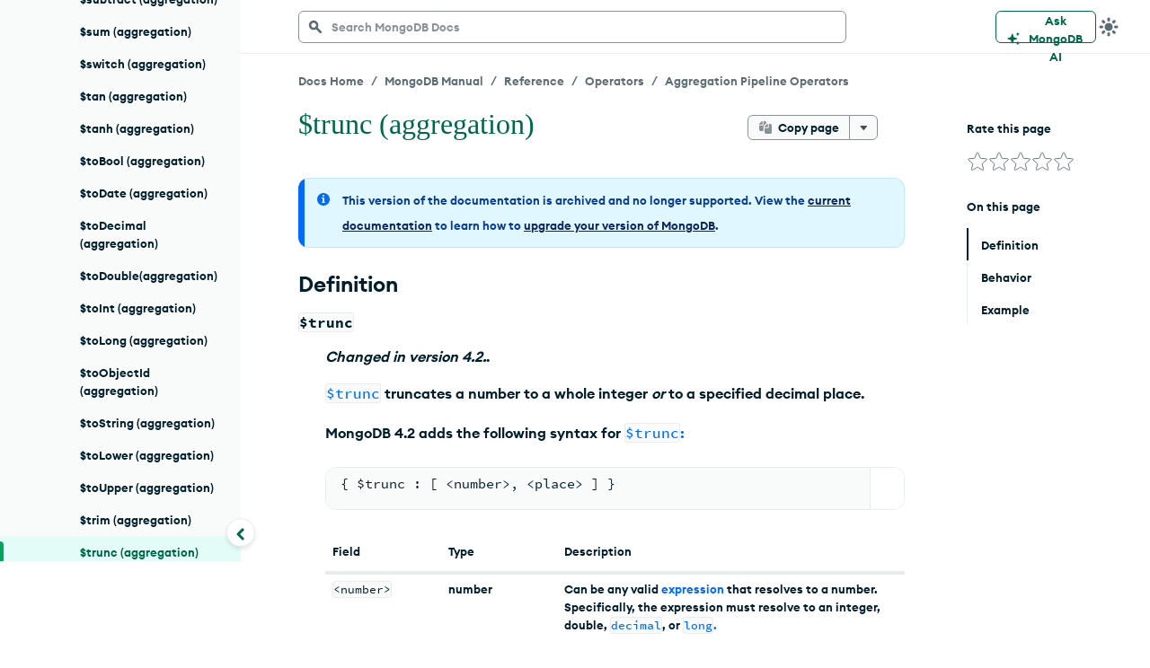

--- FILE ---
content_type: text/html; charset=UTF-8
request_url: https://www.mongodb.com/docs/v4.4/reference/operator/aggregation/trunc/
body_size: 56731
content:
<!DOCTYPE html><html lang="en"><head><meta charSet="utf-8"/><meta http-equiv="x-ua-compatible" content="ie=edge"/><meta name="viewport" content="width=device-width, initial-scale=1, shrink-to-fit=no"/><meta http-equiv="Content-Type" content="text/html; charset=utf-8"/><meta name="release" content="1.0"/><meta name="version" content="master"/><link rel="shortcut icon" href="https://www.mongodb.com/docs/assets/favicon.ico"/><meta name="generator" content="Gatsby 5.7.0"/><meta name="twitter:card" content="summary_large_image" data-gatsby-head="true"/><meta name="twitter:site" content="@mongodb" data-gatsby-head="true"/><meta property="twitter:title" content="$trunc (aggregation) - MongoDB Manual v4.4 - MongoDB Docs" data-gatsby-head="true"/><meta name="twitter:image" content="https://www.mongodb.com/docs/assets/meta_generic.png" data-gatsby-head="true"/><meta name="twitter:image:alt" content="MongoDB logo featuring a green leaf on a dark green background." data-gatsby-head="true"/><meta property="og:title" content="$trunc (aggregation) - MongoDB Manual v4.4 - MongoDB Docs" data-gatsby-head="true"/><meta property="og:url" content="https://www.mongodb.com/docs/v4.4/reference/operator/aggregation/trunc/" data-gatsby-head="true"/><meta property="og:image" content="https://www.mongodb.com/docs/assets/meta_generic.png" data-gatsby-head="true"/><meta property="og:image:secure_url" content="https://www.mongodb.com/docs/assets/meta_generic.png" data-gatsby-head="true"/><meta property="og:type" content="website" data-gatsby-head="true"/><meta data-testid="directive-meta" name="robots" content="noindex, nosnippet" data-gatsby-head="true"/><style data-href="/docs/v4.4/styles.72972cfdf9915fe43d56.css" data-identity="gatsby-global-css">.collapsible{border-top:1px solid #e8edeb;margin-top:32px}.collapsible~.collapsible{border-top:none;margin-top:0}.landing-module--fullWidth--e9978{margin:40px auto!important}.landing-module--document--ebe3b{padding:8px 15px 0}hr,input[type=search]{box-sizing:content-box}figure{margin:0}.fa-ul>li,.fa4-ul>li,sub,sup{position:relative}[class*=icon-],button,select{text-transform:none}.charts-icon,.fa4{text-rendering:auto}dt:hover>a.headerlink,h1:hover>a.headerlink,h2:hover>a.headerlink,h3:hover>a.headerlink,h4:hover>a.headerlink,h5:hover>a.headerlink,h6:hover>a.headerlink{visibility:visible}th{padding-right:5px}html{-webkit-tap-highlight-color:transparent}.fa-ul,.fa4-ul{list-style-type:none}*,.content,:after,:before{box-sizing:border-box}table{border-collapse:collapse}@font-face{font-family:Source Code Pro;font-style:normal;font-weight:300;src:url(https://fonts.gstatic.com/s/sourcecodepro/v13/HI_XiYsKILxRpg3hIP6sJ7fM7PqtlsnDs-cv.ttf) format("truetype")}@font-face{font-family:Source Code Pro;font-style:normal;font-weight:400;src:url(https://fonts.gstatic.com/s/sourcecodepro/v13/HI_SiYsKILxRpg3hIP6sJ7fM7PqlPevT.ttf) format("truetype")}@font-face{font-family:Source Code Pro;font-style:normal;font-weight:500;src:url(https://fonts.gstatic.com/s/sourcecodepro/v13/HI_XiYsKILxRpg3hIP6sJ7fM7PqtzsjDs-cv.ttf) format("truetype")}@font-face{font-family:Source Code Pro;font-style:normal;font-weight:700;src:url(https://fonts.gstatic.com/s/sourcecodepro/v13/HI_XiYsKILxRpg3hIP6sJ7fM7Pqths7Ds-cv.ttf) format("truetype")} /*!
 * Bootstrap v3.0.0
 *
 * Copyright 2013 Twitter, Inc
 * Licensed under the Apache License v2.0
 * http://www.apache.org/licenses/LICENSE-2.0
 *
 * Designed and built with all the love in the world by @mdo and @fat.
 */ /*! normalize.css v2.1.0 | MIT License | git.io/normalize */details,figure,footer,header,input[type=file],main,nav,section,summary{display:block}canvas,video{display:inline-block}select[multiple],select[size]{height:auto}[hidden]{display:none}html{-webkit-text-size-adjust:100%;-ms-text-size-adjust:100%;font-family:sans-serif}.open>a,a:active,a:hover{outline:0}h1{margin:.67em 0}b,dt,strong{font-weight:700}h1 .guilabel,h2 .guilabel,h3 .guilabel,h4 .guilabel,h5 .guilabel,h6 .guilabel{font-style:italic}a>em,address,cite{font-style:normal}q{quotes:"\201C""\201D""\2018""\2019"}sub,sup{font-size:75%;line-height:0;vertical-align:baseline}textarea{vertical-align:top}sup{top:-.5em}sub{bottom:-.25em}body.no-scroll,svg:not(:root){overflow:hidden}h1,h2,h3,hr{margin-top:20px}h1,h2,h3,h4,h5,h6,ol,ul{margin-bottom:10px}button,input,select,textarea{font-size:100%;margin:0}hr{margin-bottom:20px}button,input{line-height:normal}body{line-height:1.428571429}button,html input[type=button],input[type=reset],input[type=submit]{-webkit-appearance:button;cursor:pointer}button[disabled],html input[disabled]{cursor:default}input[type=checkbox]{box-sizing:border-box;padding:0}input[type=search]{-webkit-appearance:textfield;box-sizing:border-box}input[type=search]::-webkit-search-cancel-button,input[type=search]::-webkit-search-decoration{-webkit-appearance:none}button::-moz-focus-inner,input::-moz-focus-inner{border:0;padding:0}table{border-spacing:0;max-width:100%}@media print{blockquote,img,pre,tr{page-break-inside:avoid}*{background:0 0!important;box-shadow:none!important;color:#000!important;text-shadow:none!important}a,a:visited{text-decoration:underline}blockquote,pre{border:1px solid #999}thead{display:table-header-group}@page{margin:2cm .5cm}h2,h3,p{orphans:3;widows:3}h2,h3{page-break-after:avoid}}body,div.highlight{background-color:#fff}body{font-size:14px}button,input,select,textarea{font-family:inherit;font-size:inherit;line-height:inherit}button,input,select[multiple],textarea{background-image:none}a:focus,input[type=checkbox]:focus,input[type=file]:focus{outline:thin dotted #333;outline:5px auto -webkit-focus-ring-color;outline-offset:-2px}label{display:inline-block}hr{border-top:1px solid #eee;height:0}small{font-size:85%}div.body td{text-align:left}h1 small,h2 small,h3 small,h4 small,h5 small,h6 small{color:#999;font-weight:400;line-height:1}h4,h5,h6{margin-top:10px}blockquote p:last-child,div.body li>p.first,li div.line-block,ol ol,ol ul,ul ol,ul ul{margin-bottom:0}address{margin-bottom:20px}dd,dt{line-height:1.428571429}blockquote{border-left:5px solid #eee;margin:0 0 20px;padding:10px 20px}blockquote p{font-size:17.5px;font-weight:300;line-height:1.25}blockquote small{color:#999;display:block}blockquote small:before{content:"\2014 \00A0"}blockquote:after,blockquote:before,q:after,q:before{content:""}.container{margin-left:auto;margin-right:auto;padding-left:15px;padding-right:15px}.container:after,.container:before{content:" ";display:table}.container:after{clear:both}.fa-pull-left,.fa4-pull-left{float:left}@media (min-width:768px){.container{max-width:750px}}@media (min-width:992px){.container{max-width:970px}}label:not([for*=-message-rating]){font-weight:700;margin-bottom:5px}input[type=checkbox]{line-height:normal;margin:4px 0 0}input[type=number]::-webkit-inner-spin-button,input[type=number]::-webkit-outer-spin-button{height:auto}dl{margin-bottom:15px}input[type=checkbox][disabled]{cursor:not-allowed}dd,dd table,dd ul{margin-bottom:10px}.fa-pull-right,.fa4-pull-right{float:right}input[type=text]:disabled{color:#333}th{text-align:left}.fa-fw,.fa-li,.fa-stack-1x,.fa-stack-2x,.fa4-fw,.fa4-li{text-align:center}.line-block .line-block{margin-bottom:0;margin-top:0}.fa,.fab,.fal,.far,.fas,[class*=icon-]{-moz-osx-font-smoothing:grayscale;-webkit-font-smoothing:antialiased;font-style:normal;font-variant:normal;line-height:1}.far,[class*=icon-]{font-weight:400}@media (min-width:1200px){.container{max-width:1170px}}.fa-stack,.fa4{display:inline-block}@font-face{font-family:icomoon;font-style:normal;font-weight:800;src:url(//media.mongodb.org/fonts/icomoon.eot?qcwgdc);src:url(//media.mongodb.org/fonts/icomoon.eot?#iefixqcwgdc) format("embedded-opentype"),url(//media.mongodb.org/fonts/icomoon.ttf?qcwgdc) format("truetype"),url(//media.mongodb.org/fonts/icomoon.woff?qcwgdc) format("woff"),url(//media.mongodb.org/fonts/icomoon.svg?qcwgdc#icomoon) format("svg")}[class*=icon-]{speak:none;font-feature-settings:normal;font-family:icomoon}:root{--black:#001e2b;--gray-dark4:#112733;--gray-dark3:#1c2d38;--gray-dark2:#3d4f58;--gray-dark1:#5c6c75;--gray-base:#889397;--gray-light1:#c1c7c6;--gray-light2:#e8edeb;--gray-light3:#f9fbfa;--mongodb-green:#13aa52;--mongodb-green:var(--leaf);--blue-dark3:#0c2657;--blue-dark2:#083c90;--blue-dark1:#1254b7;--blue-base:#016bf8;--blue-light1:#0498ec;--blue-light2:#c3e7fe;--blue-light3:#e1f7ff;--green-dark3:#023430;--green-dark2:#00684a;--green-dark1:#00a35c;--green-base:#00ed64;--green-light1:#71f6ba;--green-light2:#c0fae6;--green-light3:#e3fcf7;--leaf:#13aa52;--fern:#12924f;--forest:#116149;--fog:#b8c4c2;--graphite:#21313c;--white:#fff;--day-spa:#e8edeb;--spring:#91c851;--daffodile:#ffdd49;--mongodb-green-light:#c2e0b4;--mongodb-green-neutral:#eff6ec;--green-secondary:#3c6626;--blush:#f4758b;--blush-light:#f9c7d0;--blush-neutral:#fdf1f2;--air:#c2deff;--air-light:#e7f0f9;--air-neutral:#f3f7fd;--marigold:#f4b65d;--marigold-light:#f6d29d;--marigold-neutral:#fff7ee;--tomato:#ef4c4c;--light-grey-green:#c2e0b4;--light-tan:#f6d29d;--charcoal-grey-two:#424950;--grey-primary:#b3bbc1;--grey-secondary:#616161;--light-grey-primary:#e0e7e8;--light-grey-secondary:#f5f6f7;--primary-shadow:rgba(0,0,0,.1);--mms-alert-blue:#43b1e5;--mms-alert-red:#ef4c4c;--mms-alert-red-dark:color(var(--alert-red) tint(25%));--mms-gray1:#464c4f;--mms-gray5:#babdbe;--mms-green2:#13aa52;--mms-warning-text:#ffb618;--sans-serif:"Euclid Circular A","Helvetica Neue",sans-serif;--monospace:"Source Code Pro",monospace;--hr-style:1px solid #e0e7e8;--hr-style:1px solid var(--light-grey-primary);--image-chevron:url('data:image/svg+xml;utf8,<svg xmlns="http://www.w3.org/2000/svg" height="12" width="7.4"><path d="M1.4 0L0 1.4 4.6 6 0 10.6 1.4 12l6-6z" fill="%2369b241"/></svg>') no-repeat center;--chevron-width:16px;--image-caret:url('data:image/svg+xml;utf8,<svg xmlns="http://www.w3.org/2000/svg" height="4.5" width="7.9"><path d="M7.8.1a.5.5 0 0 0-.4-.1H.5a.5.5 0 0 0-.4.1.5.5 0 0 0-.1.4l.1.3 3.5 3.5a.5.5 0 0 0 .4.2c.1 0 .2 0 .3-.2L7.8.8a.5.5 0 0 0 .1-.3L7.8.1z" fill="%32464c4f"/></svg>') no-repeat center;--caret-width:10px;--exclamation-circle:"\f06a";--check-circle:"\f058";--lg-color-dark-mode:var(--day-spa)} /*!
 * Font Awesome Free 5.3.1 by @fontawesome - https://fontawesome.com
 * License - https://fontawesome.com/license/free (Icons: CC BY 4.0, Fonts: SIL OFL 1.1, Code: MIT License)
 */.fa,.fab,.fal,.far,.fas{font-feature-settings:normal;display:inline-block;text-rendering:auto}.fa-lg{font-size:1.33333em;line-height:.75em;vertical-align:-.0667em}.fa-xs{font-size:.75em}.fa-sm{font-size:.875em}.fa-1x{font-size:1em}.fa-2x,.fa-stack-2x,.fa4-2x,.fa4-stack-2x{font-size:2em}.fa-3x,.fa4-3x{font-size:3em}.fa-4x,.fa4-4x{font-size:4em}.fa-5x,.fa4-5x{font-size:5em}.fa-6x{font-size:6em}.fa-7x{font-size:7em}.fa-8x{font-size:8em}.fa-9x{font-size:9em}.fa-10x{font-size:10em}.fa-fw{width:1.25em}.fa-ul{margin-left:2.5em;padding-left:0}.fa-li{left:-2em;line-height:inherit;position:absolute;width:2em}.fa-border{border:.08em solid #eee;border-radius:.1em;padding:.2em .25em .15em}.fa.fa-pull-left,.fa4.fa4-pull-left,.fab.fa-pull-left,.fal.fa-pull-left,.far.fa-pull-left,.fas.fa-pull-left{margin-right:.3em}.fa.fa-pull-right,.fa4.fa4-pull-right,.fab.fa-pull-right,.fal.fa-pull-right,.far.fa-pull-right,.fas.fa-pull-right{margin-left:.3em}.fa-spin,.fa4-spin{animation:fa-spin 2s linear infinite}.fa-pulse,.fa4-pulse{animation:fa-spin 1s steps(8) infinite}.fa-rotate-90,.fa4-rotate-90{transform:rotate(90deg)}.fa-rotate-180,.fa4-rotate-180{transform:rotate(180deg)}.fa-rotate-270,.fa4-rotate-270{transform:rotate(270deg)}.fa-flip-horizontal,.fa4-flip-horizontal{transform:scaleX(-1)}.fa-flip-vertical,.fa4-flip-vertical{transform:scaleY(-1)}.fa-flip-horizontal.fa-flip-vertical{transform:scale(-1)}:root .fa-flip-horizontal,:root .fa-flip-vertical,:root .fa-rotate-180,:root .fa-rotate-270,:root .fa-rotate-90,:root .fa4-flip-horizontal,:root .fa4-flip-vertical,:root .fa4-rotate-180,:root .fa4-rotate-270,:root .fa4-rotate-90{filter:none}.fa-stack{height:2em;line-height:2em;position:relative;vertical-align:middle;width:2em}.fa4-li{position:absolute}.fa-stack-1x,.fa-stack-2x{left:0;position:absolute;width:100%}.fa-stack-1x,.fa4-stack-1x{line-height:inherit}.fa-inverse,.fa4-inverse{color:#fff}.fa-500px:before,.fa4-500px:before{content:"\f26e"}@font-face{font-family:Font Awesome\ 5 Brands;font-style:normal;font-weight:400;src:url(https://use.fontawesome.com/releases/v5.3.1/webfonts/fa-brands-400.eot);src:url(https://use.fontawesome.com/releases/v5.3.1/webfonts/fa-brands-400.eot?#iefix) format("embedded-opentype"),url(https://use.fontawesome.com/releases/v5.3.1/webfonts/fa-brands-400.woff2) format("woff2"),url(https://use.fontawesome.com/releases/v5.3.1/webfonts/fa-brands-400.woff) format("woff"),url(https://use.fontawesome.com/releases/v5.3.1/webfonts/fa-brands-400.ttf) format("truetype"),url(https://use.fontawesome.com/releases/v5.3.1/webfonts/fa-brands-400.svg#fontawesome) format("svg")}.fab{font-family:Font Awesome\ 5 Brands}.fa,.far,.fas{font-family:Font Awesome\ 5 Free}@font-face{font-family:Font Awesome\ 5 Free;font-style:normal;font-weight:400;src:url(https://use.fontawesome.com/releases/v5.3.1/webfonts/fa-regular-400.eot);src:url(https://use.fontawesome.com/releases/v5.3.1/webfonts/fa-regular-400.eot?#iefix) format("embedded-opentype"),url(https://use.fontawesome.com/releases/v5.3.1/webfonts/fa-regular-400.woff2) format("woff2"),url(https://use.fontawesome.com/releases/v5.3.1/webfonts/fa-regular-400.woff) format("woff"),url(https://use.fontawesome.com/releases/v5.3.1/webfonts/fa-regular-400.ttf) format("truetype"),url(https://use.fontawesome.com/releases/v5.3.1/webfonts/fa-regular-400.svg#fontawesome) format("svg")}@font-face{font-family:Font Awesome\ 5 Free;font-style:normal;font-weight:900;src:url(https://use.fontawesome.com/releases/v5.3.1/webfonts/fa-solid-900.eot);src:url(https://use.fontawesome.com/releases/v5.3.1/webfonts/fa-solid-900.eot?#iefix) format("embedded-opentype"),url(https://use.fontawesome.com/releases/v5.3.1/webfonts/fa-solid-900.woff2) format("woff2"),url(https://use.fontawesome.com/releases/v5.3.1/webfonts/fa-solid-900.woff) format("woff"),url(https://use.fontawesome.com/releases/v5.3.1/webfonts/fa-solid-900.ttf) format("truetype"),url(https://use.fontawesome.com/releases/v5.3.1/webfonts/fa-solid-900.svg#fontawesome) format("svg")}.fa,.fas{font-weight:900} /*!
 *  Font Awesome 4.7.0 by @davegandy - http://fontawesome.io - @fontawesome
 *  License - http://fontawesome.io/license (Font: SIL OFL 1.1, CSS: MIT License)
 */@font-face{font-family:FontAwesome4;font-style:normal;font-weight:400;src:url(/docs/upcoming/static/fontawesome4-webfont-20fd1704ea223900efa9fd4e869efb08.woff2) format("woff2"),url(/docs/upcoming/static/fontawesome4-webfont-f691f37e57f04c152e2315ab7dbad881.woff) format("woff"),url(/docs/upcoming/static/fontawesome4-webfont-1e59d2330b4c6deb84b340635ed36249.ttf) format("truetype")}.fa4{-webkit-font-smoothing:antialiased;-moz-osx-font-smoothing:grayscale;font:14px/1 FontAwesome4;font-size:inherit}.charts-icon,.mms-icon,.mms-org-icon{-moz-osx-font-smoothing:grayscale;display:inline-block;font-style:normal}.charts-icon,body{-webkit-font-smoothing:antialiased}.fa4-lg{font-size:1.33333333em;line-height:.75em;vertical-align:-15%}.fa4-stack,img{vertical-align:middle}.fa4-fw{width:1.28571429em}.fa4-ul{margin-left:2.14285714em;padding-left:0}.fa4-li{left:-2.14285714em;top:.14285714em;width:2.14285714em}.fa4-li.fa4-lg{left:-1.85714286em}.fa4-border{border:.08em solid #eee;border-radius:.1em;padding:.2em .25em .15em}@keyframes fa-spin{0%{transform:rotate(0)}to{transform:rotate(359deg)}}.fa4-stack{display:inline-block;height:2em;line-height:2em;position:relative;width:2em}.fa4-stack-1x,.fa4-stack-2x{left:0;position:absolute;text-align:center;width:100%}.mms-icon,.mms-org-icon{font-size:16px;position:relative}.mms-icon:after,.mms-org-icon:after{left:0;position:absolute;top:0}.mms-icon{font-family:MMSIcons-Regular}.mms-org-icon{font-family:MMSOrgIcons-Regular}.charts-icon{font-feature-settings:normal;font-family:ChartsIcons;font-variant:normal;line-height:1}dd{margin-top:3px}div.body{transition:opacity .25s linear}.first{margin-top:0!important}.linenos pre{background-color:transparent}dd{margin-left:30px}.line-block{display:block;margin-bottom:1em;margin-top:1em}.line-block .line-block{margin-left:1.5em}.linenos{float:left;padding-top:24px;width:2em}@media print{div.document{margin:0!important;width:100%}}div td pre{background-color:transparent}@font-face{font-family:MMSIcons-Regular;font-style:normal;font-weight:400;src:url(/docs/upcoming/static/MMSIcons-Regular-5bedbe88351f7667a2a81586d558e5ff.woff2) format("woff2"),url(/docs/upcoming/static/MMSIcons-Regular-d25e35eae17c6f40768c83dc7149b0a8.woff) format("woff"),url(/docs/upcoming/static/MMSIcons-Regular-960c944a07e1714bb4a828f117e5aa8b.ttf) format("truetype")}@font-face{font-family:MMSOrgIcons-Regular;font-style:normal;font-weight:400;src:url([data-uri]) format("woff2"),url([data-uri]) format("woff"),url([data-uri]) format("truetype")}@font-face{font-family:ChartsIcons;font-style:normal;font-weight:400;src:url([data-uri]) format("woff2"),url([data-uri]) format("woff"),url([data-uri]) format("truetype")}@font-face{font-display:swap;font-family:Euclid Circular A;font-style:normal;font-weight:700;src:url(/docs/upcoming/static/EuclidCircularA-Semibold-WebXL-fa7f7a6de763f3fc0ef6d7bce19a5b97.woff) format("woff")}div.document{margin-left:25px}div.section>h1+dl.dbcommand>dt,div.section>h1+dl.expression>dt,div.section>h1+dl.group>dt,div.section>h1+dl.method>dt,div.section>h1+dl.operator>dt,div.section>h1+dl.pipeline>dt,div.section>h1+dl.projection>dt,dl.binary{display:none}.highlight ::-webkit-scrollbar{-webkit-appearance:none;height:5px;width:7px}.highlight ::-webkit-scrollbar-thumb{background-color:rgba(0,0,0,.5);border-radius:0;height:0}body{color:#21313c;font-family:Euclid Circular A,Helvetica Neue,Helvetica,Arial,sans-serif;margin:0;padding:0}hr{border:1px solid #b1b4b6}div.body h1+dl,div.body h1+p,div.body h2+dl,div.body h2+p,div.body h3+dl,div.body h3+p,div.body h4+dl,div.body h4+p{padding:0;text-indent:0}a code{font-weight:400}dl.method dt{margin-bottom:24px}dl.method>dt big{font-size:16px;font-weight:300}dl.method>dt em{font-style:normal;font-weight:700}.content{display:flex;font-size:16px;line-height:24px;margin:45px auto 0}@media (max-width:1340px){.document{margin-left:25px}}@media (min-width:1121px) and (max-width:1340px){.document{margin-left:25px}}@media (max-width:1024px){.document{margin-left:25px}}#tooltip-1{z-index:3}

/*!
 * Font Awesome Free 5.3.1 by @fontawesome - https://fontawesome.com
 * License - https://fontawesome.com/license/free (Icons: CC BY 4.0, Fonts: SIL OFL 1.1, Code: MIT License)
 */.fa-accessible-icon:before{content:"\f368"}.fa-accusoft:before{content:"\f369"}.fa-ad:before{content:"\f641"}.fa-address-book:before,.fa4-address-book:before{content:"\f2b9"}.fa-address-card:before,.fa4-address-card:before,.fa4-vcard:before{content:"\f2bb"}.fa-adjust:before,.fa4-adjust:before{content:"\f042"}.fa-adn:before,.fa4-adn:before{content:"\f170"}.fa-adversal:before{content:"\f36a"}.fa-affiliatetheme:before{content:"\f36b"}.fa-air-freshener:before{content:"\f5d0"}.fa-algolia:before{content:"\f36c"}.fa-align-center:before,.fa4-align-center:before{content:"\f037"}.fa-align-justify:before,.fa4-align-justify:before{content:"\f039"}.fa-align-left:before,.fa4-align-left:before{content:"\f036"}.fa-align-right:before,.fa4-align-right:before{content:"\f038"}.fa-alipay:before{content:"\f642"}.fa-allergies:before{content:"\f461"}.fa-amazon:before,.fa4-amazon:before{content:"\f270"}.fa-amazon-pay:before{content:"\f42c"}.fa-ambulance:before,.fa4-ambulance:before{content:"\f0f9"}.fa-american-sign-language-interpreting:before,.fa4-american-sign-language-interpreting:before,.fa4-asl-interpreting:before{content:"\f2a3"}.fa-amilia:before{content:"\f36d"}.fa-anchor:before,.fa4-anchor:before{content:"\f13d"}.fa-android:before,.fa4-android:before{content:"\f17b"}.fa-angellist:before,.fa4-angellist:before{content:"\f209"}.fa-angle-double-down:before,.fa4-angle-double-down:before{content:"\f103"}.fa-angle-double-left:before,.fa4-angle-double-left:before{content:"\f100"}.fa-angle-double-right:before,.fa4-angle-double-right:before{content:"\f101"}.fa-angle-double-up:before,.fa4-angle-double-up:before{content:"\f102"}.fa-angle-down:before,.fa4-angle-down:before{content:"\f107"}.fa-angle-left:before,.fa4-angle-left:before{content:"\f104"}.fa-angle-right:before,.fa4-angle-right:before{content:"\f105"}.fa-angle-up:before,.fa4-angle-up:before{content:"\f106"}.fa-angry:before{content:"\f556"}.fa-angrycreative:before{content:"\f36e"}.fa-angular:before{content:"\f420"}.fa-ankh:before{content:"\f644"}.fa-app-store:before{content:"\f36f"}.fa-app-store-ios:before{content:"\f370"}.fa-apper:before{content:"\f371"}.fa-apple:before,.fa4-apple:before{content:"\f179"}.fa-apple-alt:before{content:"\f5d1"}.fa-apple-pay:before{content:"\f415"}.fa-archive:before,.fa4-archive:before{content:"\f187"}.fa-archway:before{content:"\f557"}.fa-arrow-alt-circle-down:before{content:"\f358"}.fa-arrow-alt-circle-left:before{content:"\f359"}.fa-arrow-alt-circle-right:before{content:"\f35a"}.fa-arrow-alt-circle-up:before{content:"\f35b"}.fa-arrow-circle-down:before,.fa4-arrow-circle-down:before{content:"\f0ab"}.fa-arrow-circle-left:before,.fa4-arrow-circle-left:before{content:"\f0a8"}.fa-arrow-circle-right:before,.fa4-arrow-circle-right:before{content:"\f0a9"}.fa-arrow-circle-up:before,.fa4-arrow-circle-up:before{content:"\f0aa"}.fa-arrow-down:before,.fa4-arrow-down:before{content:"\f063"}.fa-arrow-left:before,.fa4-arrow-left:before{content:"\f060"}.fa-arrow-right:before,.fa4-arrow-right:before{content:"\f061"}.fa-arrow-up:before,.fa4-arrow-up:before{content:"\f062"}.fa-arrows-alt:before,.fa4-arrows-alt:before{content:"\f0b2"}.fa-arrows-alt-h:before{content:"\f337"}.fa-arrows-alt-v:before{content:"\f338"}.fa-assistive-listening-systems:before,.fa4-assistive-listening-systems:before{content:"\f2a2"}.fa-asterisk:before,.fa4-asterisk:before{content:"\f069"}.fa-asymmetrik:before{content:"\f372"}.fa-at:before,.fa4-at:before{content:"\f1fa"}.fa-atlas:before{content:"\f558"}.fa-atom:before{content:"\f5d2"}.fa-audible:before{content:"\f373"}.fa-audio-description:before,.fa4-audio-description:before{content:"\f29e"}.fa-autoprefixer:before{content:"\f41c"}.fa-avianex:before{content:"\f374"}.fa-aviato:before{content:"\f421"}.fa-award:before{content:"\f559"}.fa-aws:before{content:"\f375"}.fa-backspace:before{content:"\f55a"}.fa-backward:before,.fa4-backward:before{content:"\f04a"}.fa-balance-scale:before,.fa4-balance-scale:before{content:"\f24e"}.fa-ban:before,.fa4-ban:before{content:"\f05e"}.fa-band-aid:before{content:"\f462"}.fa-bandcamp:before,.fa4-bandcamp:before{content:"\f2d5"}.fa-barcode:before,.fa4-barcode:before{content:"\f02a"}.fa-bars:before,.fa4-bars:before,.fa4-navicon:before,.fa4-reorder:before{content:"\f0c9"}.fa-baseball-ball:before{content:"\f433"}.fa-basketball-ball:before{content:"\f434"}.fa-bath:before,.fa4-bath:before,.fa4-bathtub:before,.fa4-s15:before{content:"\f2cd"}.fa-battery-empty:before,.fa4-battery-0:before,.fa4-battery-empty:before{content:"\f244"}.fa-battery-full:before,.fa4-battery-4:before,.fa4-battery-full:before,.fa4-battery:before{content:"\f240"}.fa-battery-half:before,.fa4-battery-2:before,.fa4-battery-half:before{content:"\f242"}.fa-battery-quarter:before,.fa4-battery-1:before,.fa4-battery-quarter:before{content:"\f243"}.fa-battery-three-quarters:before,.fa4-battery-3:before,.fa4-battery-three-quarters:before{content:"\f241"}.fa-bed:before,.fa4-bed:before,.fa4-hotel:before{content:"\f236"}.fa-beer:before,.fa4-beer:before{content:"\f0fc"}.fa-behance:before,.fa4-behance:before{content:"\f1b4"}.fa-behance-square:before,.fa4-behance-square:before{content:"\f1b5"}.fa-bell:before,.fa4-bell:before{content:"\f0f3"}.fa-bell-slash:before,.fa4-bell-slash:before{content:"\f1f6"}.fa-bezier-curve:before{content:"\f55b"}.fa-bible:before{content:"\f647"}.fa-bicycle:before,.fa4-bicycle:before{content:"\f206"}.fa-bimobject:before{content:"\f378"}.fa-binoculars:before,.fa4-binoculars:before{content:"\f1e5"}.fa-birthday-cake:before,.fa4-birthday-cake:before{content:"\f1fd"}.fa-bitbucket:before,.fa4-bitbucket:before{content:"\f171"}.fa-bitcoin:before{content:"\f379"}.fa-bity:before{content:"\f37a"}.fa-black-tie:before,.fa4-black-tie:before{content:"\f27e"}.fa-blackberry:before{content:"\f37b"}.fa-blender:before{content:"\f517"}.fa-blind:before,.fa4-blind:before{content:"\f29d"}.fa-blogger:before{content:"\f37c"}.fa-blogger-b:before{content:"\f37d"}.fa-bluetooth:before,.fa4-bluetooth:before{content:"\f293"}.fa-bluetooth-b:before,.fa4-bluetooth-b:before{content:"\f294"}.fa-bold:before,.fa4-bold:before{content:"\f032"}.fa-bolt:before,.fa4-bolt:before,.fa4-flash:before{content:"\f0e7"}.fa-bomb:before,.fa4-bomb:before{content:"\f1e2"}.fa-bone:before{content:"\f5d7"}.fa-bong:before{content:"\f55c"}.fa-book:before,.fa4-book:before{content:"\f02d"}.fa-book-open:before{content:"\f518"}.fa-book-reader:before{content:"\f5da"}.fa-bookmark:before,.fa4-bookmark:before{content:"\f02e"}.fa-bowling-ball:before{content:"\f436"}.fa-box:before{content:"\f466"}.fa-box-open:before{content:"\f49e"}.fa-boxes:before{content:"\f468"}.fa-braille:before,.fa4-braille:before{content:"\f2a1"}.fa-brain:before{content:"\f5dc"}.fa-briefcase:before,.fa4-briefcase:before{content:"\f0b1"}.fa-briefcase-medical:before{content:"\f469"}.fa-broadcast-tower:before{content:"\f519"}.fa-broom:before{content:"\f51a"}.fa-brush:before{content:"\f55d"}.fa-btc:before,.fa4-bitcoin:before,.fa4-btc:before{content:"\f15a"}.fa-bug:before,.fa4-bug:before{content:"\f188"}.fa-building:before,.fa4-building:before{content:"\f1ad"}.fa-bullhorn:before,.fa4-bullhorn:before{content:"\f0a1"}.fa-bullseye:before,.fa4-bullseye:before{content:"\f140"}.fa-burn:before{content:"\f46a"}.fa-buromobelexperte:before{content:"\f37f"}.fa-bus:before,.fa4-bus:before{content:"\f207"}.fa-bus-alt:before{content:"\f55e"}.fa-business-time:before{content:"\f64a"}.fa-buysellads:before,.fa4-buysellads:before{content:"\f20d"}.fa-calculator:before,.fa4-calculator:before{content:"\f1ec"}.fa-calendar:before,.fa4-calendar-o:before{content:"\f133"}.fa-calendar-alt:before,.fa4-calendar:before{content:"\f073"}.fa-calendar-check:before,.fa4-calendar-check-o:before{content:"\f274"}.fa-calendar-minus:before,.fa4-calendar-minus-o:before{content:"\f272"}.fa-calendar-plus:before,.fa4-calendar-plus-o:before{content:"\f271"}.fa-calendar-times:before,.fa4-calendar-times-o:before{content:"\f273"}.fa-camera:before,.fa4-camera:before{content:"\f030"}.fa-camera-retro:before,.fa4-camera-retro:before{content:"\f083"}.fa-cannabis:before{content:"\f55f"}.fa-capsules:before{content:"\f46b"}.fa-car:before,.fa4-automobile:before,.fa4-car:before{content:"\f1b9"}.fa-car-alt:before{content:"\f5de"}.fa-car-battery:before{content:"\f5df"}.fa-car-crash:before{content:"\f5e1"}.fa-car-side:before{content:"\f5e4"}.fa-caret-down:before,.fa4-caret-down:before{content:"\f0d7"}.fa-caret-left:before,.fa4-caret-left:before{content:"\f0d9"}.fa-caret-right:before,.fa4-caret-right:before{content:"\f0da"}.fa-caret-square-down:before,.fa4-caret-square-o-down:before,.fa4-toggle-down:before{content:"\f150"}.fa-caret-square-left:before,.fa4-caret-square-o-left:before,.fa4-toggle-left:before{content:"\f191"}.fa-caret-square-right:before,.fa4-caret-square-o-right:before,.fa4-toggle-right:before{content:"\f152"}.fa-caret-square-up:before,.fa4-caret-square-o-up:before,.fa4-toggle-up:before{content:"\f151"}.fa-caret-up:before,.fa4-caret-up:before{content:"\f0d8"}.fa-cart-arrow-down:before,.fa4-cart-arrow-down:before{content:"\f218"}.fa-cart-plus:before,.fa4-cart-plus:before{content:"\f217"}.fa-cc-amazon-pay:before{content:"\f42d"}.fa-cc-amex:before,.fa4-cc-amex:before{content:"\f1f3"}.fa-cc-apple-pay:before{content:"\f416"}.fa-cc-diners-club:before,.fa4-cc-diners-club:before{content:"\f24c"}.fa-cc-discover:before,.fa4-cc-discover:before{content:"\f1f2"}.fa-cc-jcb:before,.fa4-cc-jcb:before{content:"\f24b"}.fa-cc-mastercard:before,.fa4-cc-mastercard:before{content:"\f1f1"}.fa-cc-paypal:before,.fa4-cc-paypal:before{content:"\f1f4"}.fa-cc-stripe:before,.fa4-cc-stripe:before{content:"\f1f5"}.fa-cc-visa:before,.fa4-cc-visa:before{content:"\f1f0"}.fa-centercode:before{content:"\f380"}.fa-certificate:before,.fa4-certificate:before{content:"\f0a3"}.fa-chalkboard:before{content:"\f51b"}.fa-chalkboard-teacher:before{content:"\f51c"}.fa-charging-station:before{content:"\f5e7"}.fa-chart-area:before,.fa4-area-chart:before{content:"\f1fe"}.fa-chart-bar:before,.fa4-bar-chart-o:before,.fa4-bar-chart:before{content:"\f080"}.fa-chart-line:before,.fa4-line-chart:before{content:"\f201"}.fa-chart-pie:before,.fa4-pie-chart:before{content:"\f200"}.fa-check:before,.fa4-check:before{content:"\f00c"}.fa-check-circle:before,.fa4-check-circle:before{content:"\f058"}.fa-check-double:before{content:"\f560"}.fa-check-square:before,.fa4-check-square:before{content:"\f14a"}.fa-chess:before{content:"\f439"}.fa-chess-bishop:before{content:"\f43a"}.fa-chess-board:before{content:"\f43c"}.fa-chess-king:before{content:"\f43f"}.fa-chess-knight:before{content:"\f441"}.fa-chess-pawn:before{content:"\f443"}.fa-chess-queen:before{content:"\f445"}.fa-chess-rook:before{content:"\f447"}.fa-chevron-circle-down:before,.fa4-chevron-circle-down:before{content:"\f13a"}.fa-chevron-circle-left:before,.fa4-chevron-circle-left:before{content:"\f137"}.fa-chevron-circle-right:before,.fa4-chevron-circle-right:before{content:"\f138"}.fa-chevron-circle-up:before,.fa4-chevron-circle-up:before{content:"\f139"}.fa-chevron-down:before,.fa4-chevron-down:before{content:"\f078"}.fa-chevron-left:before,.fa4-chevron-left:before{content:"\f053"}.fa-chevron-right:before,.fa4-chevron-right:before{content:"\f054"}.fa-chevron-up:before,.fa4-chevron-up:before{content:"\f077"}.fa-child:before,.fa4-child:before{content:"\f1ae"}.fa-chrome:before,.fa4-chrome:before{content:"\f268"}.fa-church:before{content:"\f51d"}.fa-circle:before,.fa4-circle:before{content:"\f111"}.fa-circle-notch:before,.fa4-circle-o-notch:before{content:"\f1ce"}.fa-city:before{content:"\f64f"}.fa-clipboard:before{content:"\f328"}.fa-clipboard-check:before{content:"\f46c"}.fa-clipboard-list:before{content:"\f46d"}.fa-clock:before,.fa4-clock-o:before{content:"\f017"}.fa-clone:before,.fa4-clone:before{content:"\f24d"}.fa-closed-captioning:before,.fa4-cc:before{content:"\f20a"}.fa-cloud:before,.fa4-cloud:before{content:"\f0c2"}.fa-cloud-download-alt:before{content:"\f381"}.fa-cloud-upload-alt:before{content:"\f382"}.fa-cloudscale:before{content:"\f383"}.fa-cloudsmith:before{content:"\f384"}.fa-cloudversify:before{content:"\f385"}.fa-cocktail:before{content:"\f561"}.fa-code:before,.fa4-code:before{content:"\f121"}.fa-code-branch:before,.fa4-code-fork:before{content:"\f126"}.fa-codepen:before,.fa4-codepen:before{content:"\f1cb"}.fa-codiepie:before,.fa4-codiepie:before{content:"\f284"}.fa-coffee:before,.fa4-coffee:before{content:"\f0f4"}.fa-cog:before,.fa4-cog:before,.fa4-gear:before{content:"\f013"}.fa-cogs:before,.fa4-cogs:before,.fa4-gears:before{content:"\f085"}.fa-coins:before{content:"\f51e"}.fa-columns:before,.fa4-columns:before{content:"\f0db"}.fa-comment:before,.fa4-comment:before{content:"\f075"}.fa-comment-alt:before,.fa4-commenting:before{content:"\f27a"}.fa-comment-dollar:before{content:"\f651"}.fa-comment-dots:before{content:"\f4ad"}.fa-comment-slash:before{content:"\f4b3"}.fa-comments:before,.fa4-comments:before{content:"\f086"}.fa-comments-dollar:before{content:"\f653"}.fa-compact-disc:before{content:"\f51f"}.fa-compass:before,.fa4-compass:before{content:"\f14e"}.fa-compress:before,.fa4-compress:before{content:"\f066"}.fa-concierge-bell:before{content:"\f562"}.fa-connectdevelop:before,.fa4-connectdevelop:before{content:"\f20e"}.fa-contao:before,.fa4-contao:before{content:"\f26d"}.fa-cookie:before{content:"\f563"}.fa-cookie-bite:before{content:"\f564"}.fa-copy:before,.fa4-copy:before,.fa4-files-o:before{content:"\f0c5"}.fa-copyright:before,.fa4-copyright:before{content:"\f1f9"}.fa-couch:before{content:"\f4b8"}.fa-cpanel:before{content:"\f388"}.fa-creative-commons:before,.fa4-creative-commons:before{content:"\f25e"}.fa-creative-commons-by:before{content:"\f4e7"}.fa-creative-commons-nc:before{content:"\f4e8"}.fa-creative-commons-nc-eu:before{content:"\f4e9"}.fa-creative-commons-nc-jp:before{content:"\f4ea"}.fa-creative-commons-nd:before{content:"\f4eb"}.fa-creative-commons-pd:before{content:"\f4ec"}.fa-creative-commons-pd-alt:before{content:"\f4ed"}.fa-creative-commons-remix:before{content:"\f4ee"}.fa-creative-commons-sa:before{content:"\f4ef"}.fa-creative-commons-sampling:before{content:"\f4f0"}.fa-creative-commons-sampling-plus:before{content:"\f4f1"}.fa-creative-commons-share:before{content:"\f4f2"}.fa-credit-card:before,.fa4-credit-card:before{content:"\f09d"}.fa-crop:before,.fa4-crop:before{content:"\f125"}.fa-crop-alt:before{content:"\f565"}.fa-cross:before{content:"\f654"}.fa-crosshairs:before,.fa4-crosshairs:before{content:"\f05b"}.fa-crow:before{content:"\f520"}.fa-crown:before{content:"\f521"}.fa-css3:before,.fa4-css3:before{content:"\f13c"}.fa-css3-alt:before{content:"\f38b"}.fa-cube:before,.fa4-cube:before{content:"\f1b2"}.fa-cubes:before,.fa4-cubes:before{content:"\f1b3"}.fa-cut:before,.fa4-cut:before,.fa4-scissors:before{content:"\f0c4"}.fa-cuttlefish:before{content:"\f38c"}.fa-d-and-d:before{content:"\f38d"}.fa-dashcube:before,.fa4-dashcube:before{content:"\f210"}.fa-database:before,.fa4-database:before{content:"\f1c0"}.fa-deaf:before,.fa4-deaf:before,.fa4-deafness:before,.fa4-hard-of-hearing:before{content:"\f2a4"}.fa-delicious:before,.fa4-delicious:before{content:"\f1a5"}.fa-deploydog:before{content:"\f38e"}.fa-deskpro:before{content:"\f38f"}.fa-desktop:before,.fa4-desktop:before{content:"\f108"}.fa-deviantart:before,.fa4-deviantart:before{content:"\f1bd"}.fa-dharmachakra:before{content:"\f655"}.fa-diagnoses:before{content:"\f470"}.fa-dice:before{content:"\f522"}.fa-dice-five:before{content:"\f523"}.fa-dice-four:before{content:"\f524"}.fa-dice-one:before{content:"\f525"}.fa-dice-six:before{content:"\f526"}.fa-dice-three:before{content:"\f527"}.fa-dice-two:before{content:"\f528"}.fa-digg:before,.fa4-digg:before{content:"\f1a6"}.fa-digital-ocean:before{content:"\f391"}.fa-digital-tachograph:before{content:"\f566"}.fa-directions:before{content:"\f5eb"}.fa-discord:before{content:"\f392"}.fa-discourse:before{content:"\f393"}.fa-divide:before{content:"\f529"}.fa-dizzy:before{content:"\f567"}.fa-dna:before{content:"\f471"}.fa-dochub:before{content:"\f394"}.fa-docker:before{content:"\f395"}.fa-dollar-sign:before,.fa4-dollar:before,.fa4-usd:before{content:"\f155"}.fa-dolly:before{content:"\f472"}.fa-dolly-flatbed:before{content:"\f474"}.fa-donate:before{content:"\f4b9"}.fa-door-closed:before{content:"\f52a"}.fa-door-open:before{content:"\f52b"}.fa-dot-circle:before,.fa4-dot-circle-o:before{content:"\f192"}.fa-dove:before{content:"\f4ba"}.fa-download:before,.fa4-download:before{content:"\f019"}.fa-draft2digital:before{content:"\f396"}.fa-drafting-compass:before{content:"\f568"}.fa-draw-polygon:before{content:"\f5ee"}.fa-dribbble:before,.fa4-dribbble:before{content:"\f17d"}.fa-dribbble-square:before{content:"\f397"}.fa-dropbox:before,.fa4-dropbox:before{content:"\f16b"}.fa-drum:before{content:"\f569"}.fa-drum-steelpan:before{content:"\f56a"}.fa-drupal:before,.fa4-drupal:before{content:"\f1a9"}.fa-dumbbell:before{content:"\f44b"}.fa-dyalog:before{content:"\f399"}.fa-earlybirds:before{content:"\f39a"}.fa-ebay:before{content:"\f4f4"}.fa-edge:before,.fa4-edge:before{content:"\f282"}.fa-edit:before,.fa4-edit:before,.fa4-pencil-square-o:before{content:"\f044"}.fa-eject:before,.fa4-eject:before{content:"\f052"}.fa-elementor:before{content:"\f430"}.fa-ellipsis-h:before,.fa4-ellipsis-h:before{content:"\f141"}.fa-ellipsis-v:before,.fa4-ellipsis-v:before{content:"\f142"}.fa-ello:before{content:"\f5f1"}.fa-ember:before{content:"\f423"}.fa-empire:before,.fa4-empire:before,.fa4-ge:before{content:"\f1d1"}.fa-envelope:before,.fa4-envelope:before{content:"\f0e0"}.fa-envelope-open:before,.fa4-envelope-open:before{content:"\f2b6"}.fa-envelope-open-text:before{content:"\f658"}.fa-envelope-square:before,.fa4-envelope-square:before{content:"\f199"}.fa-envira:before,.fa4-envira:before{content:"\f299"}.fa-equals:before{content:"\f52c"}.fa-eraser:before,.fa4-eraser:before{content:"\f12d"}.fa-erlang:before{content:"\f39d"}.fa-ethereum:before{content:"\f42e"}.fa-etsy:before,.fa4-etsy:before{content:"\f2d7"}.fa-euro-sign:before,.fa4-eur:before,.fa4-euro:before{content:"\f153"}.fa-exchange-alt:before{content:"\f362"}.fa-exclamation:before,.fa4-exclamation:before{content:"\f12a"}.fa-exclamation-circle:before,.fa4-exclamation-circle:before{content:"\f06a"}.fa-exclamation-triangle:before,.fa4-exclamation-triangle:before,.fa4-warning:before{content:"\f071"}.fa-expand:before,.fa4-expand:before{content:"\f065"}.fa-expand-arrows-alt:before{content:"\f31e"}.fa-expeditedssl:before,.fa4-expeditedssl:before{content:"\f23e"}.fa-external-link-alt:before{content:"\f35d"}.fa-external-link-square-alt:before{content:"\f360"}.fa-eye:before,.fa4-eye:before{content:"\f06e"}.fa-eye-dropper:before,.fa4-eyedropper:before{content:"\f1fb"}.fa-eye-slash:before,.fa4-eye-slash:before{content:"\f070"}.fa-facebook:before,.fa4-facebook-f:before,.fa4-facebook:before{content:"\f09a"}.fa-facebook-f:before{content:"\f39e"}.fa-facebook-messenger:before{content:"\f39f"}.fa-facebook-square:before,.fa4-facebook-square:before{content:"\f082"}.fa-fast-backward:before,.fa4-fast-backward:before{content:"\f049"}.fa-fast-forward:before,.fa4-fast-forward:before{content:"\f050"}.fa-fax:before,.fa4-fax:before{content:"\f1ac"}.fa-feather:before{content:"\f52d"}.fa-feather-alt:before{content:"\f56b"}.fa-female:before,.fa4-female:before{content:"\f182"}.fa-fighter-jet:before,.fa4-fighter-jet:before{content:"\f0fb"}.fa-file:before,.fa4-file:before{content:"\f15b"}.fa-file-alt:before,.fa4-file-text:before{content:"\f15c"}.fa-file-archive:before,.fa4-file-archive-o:before,.fa4-file-zip-o:before{content:"\f1c6"}.fa-file-audio:before,.fa4-file-audio-o:before,.fa4-file-sound-o:before{content:"\f1c7"}.fa-file-code:before,.fa4-file-code-o:before{content:"\f1c9"}.fa-file-contract:before{content:"\f56c"}.fa-file-download:before{content:"\f56d"}.fa-file-excel:before,.fa4-file-excel-o:before{content:"\f1c3"}.fa-file-export:before{content:"\f56e"}.fa-file-image:before,.fa4-file-image-o:before,.fa4-file-photo-o:before,.fa4-file-picture-o:before{content:"\f1c5"}.fa-file-import:before{content:"\f56f"}.fa-file-invoice:before{content:"\f570"}.fa-file-invoice-dollar:before{content:"\f571"}.fa-file-medical:before{content:"\f477"}.fa-file-medical-alt:before{content:"\f478"}.fa-file-pdf:before,.fa4-file-pdf-o:before{content:"\f1c1"}.fa-file-powerpoint:before,.fa4-file-powerpoint-o:before{content:"\f1c4"}.fa-file-prescription:before{content:"\f572"}.fa-file-signature:before{content:"\f573"}.fa-file-upload:before{content:"\f574"}.fa-file-video:before,.fa4-file-movie-o:before,.fa4-file-video-o:before{content:"\f1c8"}.fa-file-word:before,.fa4-file-word-o:before{content:"\f1c2"}.fa-fill:before{content:"\f575"}.fa-fill-drip:before{content:"\f576"}.fa-film:before,.fa4-film:before{content:"\f008"}.fa-filter:before,.fa4-filter:before{content:"\f0b0"}.fa-fingerprint:before{content:"\f577"}.fa-fire:before,.fa4-fire:before{content:"\f06d"}.fa-fire-extinguisher:before,.fa4-fire-extinguisher:before{content:"\f134"}.fa-firefox:before,.fa4-firefox:before{content:"\f269"}.fa-first-aid:before{content:"\f479"}.fa-first-order:before,.fa4-first-order:before{content:"\f2b0"}.fa-first-order-alt:before{content:"\f50a"}.fa-firstdraft:before{content:"\f3a1"}.fa-fish:before{content:"\f578"}.fa-flag:before,.fa4-flag:before{content:"\f024"}.fa-flag-checkered:before,.fa4-flag-checkered:before{content:"\f11e"}.fa-flask:before,.fa4-flask:before{content:"\f0c3"}.fa-flickr:before,.fa4-flickr:before{content:"\f16e"}.fa-flipboard:before{content:"\f44d"}.fa-flushed:before{content:"\f579"}.fa-fly:before{content:"\f417"}.fa-folder:before,.fa4-folder:before{content:"\f07b"}.fa-folder-minus:before{content:"\f65d"}.fa-folder-open:before,.fa4-folder-open:before{content:"\f07c"}.fa-folder-plus:before{content:"\f65e"}.fa-font:before,.fa4-font:before{content:"\f031"}.fa-font-awesome:before,.fa4-fa:before,.fa4-font-awesome:before{content:"\f2b4"}.fa-font-awesome-alt:before{content:"\f35c"}.fa-font-awesome-flag:before{content:"\f425"}.fa-font-awesome-logo-full:before{content:"\f4e6"}.fa-fonticons:before,.fa4-fonticons:before{content:"\f280"}.fa-fonticons-fi:before{content:"\f3a2"}.fa-football-ball:before{content:"\f44e"}.fa-fort-awesome:before,.fa4-fort-awesome:before{content:"\f286"}.fa-fort-awesome-alt:before{content:"\f3a3"}.fa-forumbee:before,.fa4-forumbee:before{content:"\f211"}.fa-forward:before,.fa4-forward:before{content:"\f04e"}.fa-foursquare:before,.fa4-foursquare:before{content:"\f180"}.fa-free-code-camp:before,.fa4-free-code-camp:before{content:"\f2c5"}.fa-freebsd:before{content:"\f3a4"}.fa-frog:before{content:"\f52e"}.fa-frown:before,.fa4-frown-o:before{content:"\f119"}.fa-frown-open:before{content:"\f57a"}.fa-fulcrum:before{content:"\f50b"}.fa-funnel-dollar:before{content:"\f662"}.fa-futbol:before,.fa4-futbol-o:before,.fa4-soccer-ball-o:before{content:"\f1e3"}.fa-galactic-republic:before{content:"\f50c"}.fa-galactic-senate:before{content:"\f50d"}.fa-gamepad:before,.fa4-gamepad:before{content:"\f11b"}.fa-gas-pump:before{content:"\f52f"}.fa-gavel:before,.fa4-gavel:before,.fa4-legal:before{content:"\f0e3"}.fa-gem:before{content:"\f3a5"}.fa-genderless:before,.fa4-genderless:before{content:"\f22d"}.fa-get-pocket:before,.fa4-get-pocket:before{content:"\f265"}.fa-gg:before,.fa4-gg:before{content:"\f260"}.fa-gg-circle:before,.fa4-gg-circle:before{content:"\f261"}.fa-gift:before,.fa4-gift:before{content:"\f06b"}.fa-git:before,.fa4-git:before{content:"\f1d3"}.fa-git-square:before,.fa4-git-square:before{content:"\f1d2"}.fa-github:before,.fa4-github:before{content:"\f09b"}.fa-github-alt:before,.fa4-github-alt:before{content:"\f113"}.fa-github-square:before,.fa4-github-square:before{content:"\f092"}.fa-gitkraken:before{content:"\f3a6"}.fa-gitlab:before,.fa4-gitlab:before{content:"\f296"}.fa-gitter:before{content:"\f426"}.fa-glass-martini:before,.fa4-glass:before{content:"\f000"}.fa-glass-martini-alt:before{content:"\f57b"}.fa-glasses:before{content:"\f530"}.fa-glide:before,.fa4-glide:before{content:"\f2a5"}.fa-glide-g:before,.fa4-glide-g:before{content:"\f2a6"}.fa-globe:before,.fa4-globe:before{content:"\f0ac"}.fa-globe-africa:before{content:"\f57c"}.fa-globe-americas:before{content:"\f57d"}.fa-globe-asia:before{content:"\f57e"}.fa-gofore:before{content:"\f3a7"}.fa-golf-ball:before{content:"\f450"}.fa-goodreads:before{content:"\f3a8"}.fa-goodreads-g:before{content:"\f3a9"}.fa-google:before,.fa4-google:before{content:"\f1a0"}.fa-google-drive:before{content:"\f3aa"}.fa-google-play:before{content:"\f3ab"}.fa-google-plus:before,.fa4-google-plus-circle:before,.fa4-google-plus-official:before{content:"\f2b3"}.fa-google-plus-g:before,.fa4-google-plus:before{content:"\f0d5"}.fa-google-plus-square:before,.fa4-google-plus-square:before{content:"\f0d4"}.fa-google-wallet:before,.fa4-google-wallet:before{content:"\f1ee"}.fa-gopuram:before{content:"\f664"}.fa-graduation-cap:before,.fa4-graduation-cap:before,.fa4-mortar-board:before{content:"\f19d"}.fa-gratipay:before,.fa4-gittip:before,.fa4-gratipay:before{content:"\f184"}.fa-grav:before,.fa4-grav:before{content:"\f2d6"}.fa-greater-than:before{content:"\f531"}.fa-greater-than-equal:before{content:"\f532"}.fa-grimace:before{content:"\f57f"}.fa-grin:before{content:"\f580"}.fa-grin-alt:before{content:"\f581"}.fa-grin-beam:before{content:"\f582"}.fa-grin-beam-sweat:before{content:"\f583"}.fa-grin-hearts:before{content:"\f584"}.fa-grin-squint:before{content:"\f585"}.fa-grin-squint-tears:before{content:"\f586"}.fa-grin-stars:before{content:"\f587"}.fa-grin-tears:before{content:"\f588"}.fa-grin-tongue:before{content:"\f589"}.fa-grin-tongue-squint:before{content:"\f58a"}.fa-grin-tongue-wink:before{content:"\f58b"}.fa-grin-wink:before{content:"\f58c"}.fa-grip-horizontal:before{content:"\f58d"}.fa-grip-vertical:before{content:"\f58e"}.fa-gripfire:before{content:"\f3ac"}.fa-grunt:before{content:"\f3ad"}.fa-gulp:before{content:"\f3ae"}.fa-h-square:before,.fa4-h-square:before{content:"\f0fd"}.fa-hacker-news:before,.fa4-hacker-news:before,.fa4-y-combinator-square:before,.fa4-yc-square:before{content:"\f1d4"}.fa-hacker-news-square:before{content:"\f3af"}.fa-hackerrank:before{content:"\f5f7"}.fa-hamsa:before{content:"\f665"}.fa-hand-holding:before{content:"\f4bd"}.fa-hand-holding-heart:before{content:"\f4be"}.fa-hand-holding-usd:before{content:"\f4c0"}.fa-hand-lizard:before,.fa4-hand-lizard-o:before{content:"\f258"}.fa-hand-paper:before,.fa4-hand-paper-o:before,.fa4-hand-stop-o:before{content:"\f256"}.fa-hand-peace:before,.fa4-hand-peace-o:before{content:"\f25b"}.fa-hand-point-down:before,.fa4-hand-o-down:before{content:"\f0a7"}.fa-hand-point-left:before,.fa4-hand-o-left:before{content:"\f0a5"}.fa-hand-point-right:before,.fa4-hand-o-right:before{content:"\f0a4"}.fa-hand-point-up:before,.fa4-hand-o-up:before{content:"\f0a6"}.fa-hand-pointer:before,.fa4-hand-pointer-o:before{content:"\f25a"}.fa-hand-rock:before,.fa4-hand-grab-o:before,.fa4-hand-rock-o:before{content:"\f255"}.fa-hand-scissors:before,.fa4-hand-scissors-o:before{content:"\f257"}.fa-hand-spock:before,.fa4-hand-spock-o:before{content:"\f259"}.fa-hands:before{content:"\f4c2"}.fa-hands-helping:before{content:"\f4c4"}.fa-handshake:before,.fa4-handshake-o:before{content:"\f2b5"}.fa-hashtag:before,.fa4-hashtag:before{content:"\f292"}.fa-haykal:before{content:"\f666"}.fa-hdd:before,.fa4-hdd-o:before{content:"\f0a0"}.fa-heading:before,.fa4-header:before{content:"\f1dc"}.fa-headphones:before,.fa4-headphones:before{content:"\f025"}.fa-headphones-alt:before{content:"\f58f"}.fa-headset:before{content:"\f590"}.fa-heart:before,.fa4-heart:before{content:"\f004"}.fa-heartbeat:before,.fa4-heartbeat:before{content:"\f21e"}.fa-helicopter:before{content:"\f533"}.fa-highlighter:before{content:"\f591"}.fa-hips:before{content:"\f452"}.fa-hire-a-helper:before{content:"\f3b0"}.fa-history:before,.fa4-history:before{content:"\f1da"}.fa-hockey-puck:before{content:"\f453"}.fa-home:before,.fa4-home:before{content:"\f015"}.fa-hooli:before{content:"\f427"}.fa-hornbill:before{content:"\f592"}.fa-hospital:before,.fa4-hospital-o:before{content:"\f0f8"}.fa-hospital-alt:before{content:"\f47d"}.fa-hospital-symbol:before{content:"\f47e"}.fa-hot-tub:before{content:"\f593"}.fa-hotel:before{content:"\f594"}.fa-hotjar:before{content:"\f3b1"}.fa-hourglass:before,.fa4-hourglass:before{content:"\f254"}.fa-hourglass-end:before,.fa4-hourglass-3:before,.fa4-hourglass-end:before{content:"\f253"}.fa-hourglass-half:before,.fa4-hourglass-2:before,.fa4-hourglass-half:before{content:"\f252"}.fa-hourglass-start:before,.fa4-hourglass-1:before,.fa4-hourglass-start:before{content:"\f251"}.fa-houzz:before,.fa4-houzz:before{content:"\f27c"}.fa-html5:before,.fa4-html5:before{content:"\f13b"}.fa-hubspot:before{content:"\f3b2"}.fa-i-cursor:before,.fa4-i-cursor:before{content:"\f246"}.fa-id-badge:before,.fa4-id-badge:before{content:"\f2c1"}.fa-id-card:before,.fa4-drivers-license:before,.fa4-id-card:before{content:"\f2c2"}.fa-id-card-alt:before{content:"\f47f"}.fa-image:before,.fa4-image:before,.fa4-photo:before,.fa4-picture-o:before{content:"\f03e"}.fa-images:before{content:"\f302"}.fa-imdb:before,.fa4-imdb:before{content:"\f2d8"}.fa-inbox:before,.fa4-inbox:before{content:"\f01c"}.fa-indent:before,.fa4-indent:before{content:"\f03c"}.fa-industry:before,.fa4-industry:before{content:"\f275"}.fa-infinity:before{content:"\f534"}.fa-info:before,.fa4-info:before{content:"\f129"}.fa-info-circle:before,.fa4-info-circle:before{content:"\f05a"}.fa-instagram:before,.fa4-instagram:before{content:"\f16d"}.fa-internet-explorer:before,.fa4-internet-explorer:before{content:"\f26b"}.fa-ioxhost:before,.fa4-ioxhost:before{content:"\f208"}.fa-italic:before,.fa4-italic:before{content:"\f033"}.fa-itunes:before{content:"\f3b4"}.fa-itunes-note:before{content:"\f3b5"}.fa-java:before{content:"\f4e4"}.fa-jedi:before{content:"\f669"}.fa-jedi-order:before{content:"\f50e"}.fa-jenkins:before{content:"\f3b6"}.fa-joget:before{content:"\f3b7"}.fa-joint:before{content:"\f595"}.fa-joomla:before,.fa4-joomla:before{content:"\f1aa"}.fa-journal-whills:before{content:"\f66a"}.fa-js:before{content:"\f3b8"}.fa-js-square:before{content:"\f3b9"}.fa-jsfiddle:before,.fa4-jsfiddle:before{content:"\f1cc"}.fa-kaaba:before{content:"\f66b"}.fa-kaggle:before{content:"\f5fa"}.fa-key:before,.fa4-key:before{content:"\f084"}.fa-keybase:before{content:"\f4f5"}.fa-keyboard:before,.fa4-keyboard-o:before{content:"\f11c"}.fa-keycdn:before{content:"\f3ba"}.fa-khanda:before{content:"\f66d"}.fa-kickstarter:before{content:"\f3bb"}.fa-kickstarter-k:before{content:"\f3bc"}.fa-kiss:before{content:"\f596"}.fa-kiss-beam:before{content:"\f597"}.fa-kiss-wink-heart:before{content:"\f598"}.fa-kiwi-bird:before{content:"\f535"}.fa-korvue:before{content:"\f42f"}.fa-landmark:before{content:"\f66f"}.fa-language:before,.fa4-language:before{content:"\f1ab"}.fa-laptop:before,.fa4-laptop:before{content:"\f109"}.fa-laptop-code:before{content:"\f5fc"}.fa-laravel:before{content:"\f3bd"}.fa-lastfm:before,.fa4-lastfm:before{content:"\f202"}.fa-lastfm-square:before,.fa4-lastfm-square:before{content:"\f203"}.fa-laugh:before{content:"\f599"}.fa-laugh-beam:before{content:"\f59a"}.fa-laugh-squint:before{content:"\f59b"}.fa-laugh-wink:before{content:"\f59c"}.fa-layer-group:before{content:"\f5fd"}.fa-leaf:before,.fa4-leaf:before{content:"\f06c"}.fa-leanpub:before,.fa4-leanpub:before{content:"\f212"}.fa-lemon:before,.fa4-lemon-o:before{content:"\f094"}.fa-less:before{content:"\f41d"}.fa-less-than:before{content:"\f536"}.fa-less-than-equal:before{content:"\f537"}.fa-level-down-alt:before{content:"\f3be"}.fa-level-up-alt:before{content:"\f3bf"}.fa-life-ring:before,.fa4-life-bouy:before,.fa4-life-buoy:before,.fa4-life-ring:before,.fa4-life-saver:before,.fa4-support:before{content:"\f1cd"}.fa-lightbulb:before,.fa4-lightbulb-o:before{content:"\f0eb"}.fa-line:before{content:"\f3c0"}.fa-link:before,.fa4-chain:before,.fa4-link:before{content:"\f0c1"}.fa-linkedin:before,.fa4-linkedin-square:before{content:"\f08c"}.fa-linkedin-in:before,.fa4-linkedin:before{content:"\f0e1"}.fa-linode:before,.fa4-linode:before{content:"\f2b8"}.fa-linux:before,.fa4-linux:before{content:"\f17c"}.fa-lira-sign:before,.fa4-try:before,.fa4-turkish-lira:before{content:"\f195"}.fa-list:before,.fa4-list:before{content:"\f03a"}.fa-list-alt:before,.fa4-list-alt:before{content:"\f022"}.fa-list-ol:before,.fa4-list-ol:before{content:"\f0cb"}.fa-list-ul:before,.fa4-list-ul:before{content:"\f0ca"}.fa-location-arrow:before,.fa4-location-arrow:before{content:"\f124"}.fa-lock:before,.fa4-lock:before{content:"\f023"}.fa-lock-open:before{content:"\f3c1"}.fa-long-arrow-alt-down:before{content:"\f309"}.fa-long-arrow-alt-left:before{content:"\f30a"}.fa-long-arrow-alt-right:before{content:"\f30b"}.fa-long-arrow-alt-up:before{content:"\f30c"}.fa-low-vision:before,.fa4-low-vision:before{content:"\f2a8"}.fa-luggage-cart:before{content:"\f59d"}.fa-lyft:before{content:"\f3c3"}.fa-magento:before{content:"\f3c4"}.fa-magic:before,.fa4-magic:before{content:"\f0d0"}.fa-magnet:before,.fa4-magnet:before{content:"\f076"}.fa-mail-bulk:before{content:"\f674"}.fa-mailchimp:before{content:"\f59e"}.fa-male:before,.fa4-male:before{content:"\f183"}.fa-mandalorian:before{content:"\f50f"}.fa-map:before,.fa4-map:before{content:"\f279"}.fa-map-marked:before{content:"\f59f"}.fa-map-marked-alt:before{content:"\f5a0"}.fa-map-marker:before,.fa4-map-marker:before{content:"\f041"}.fa-map-marker-alt:before{content:"\f3c5"}.fa-map-pin:before,.fa4-map-pin:before{content:"\f276"}.fa-map-signs:before,.fa4-map-signs:before{content:"\f277"}.fa-markdown:before{content:"\f60f"}.fa-marker:before{content:"\f5a1"}.fa-mars:before,.fa4-mars:before{content:"\f222"}.fa-mars-double:before,.fa4-mars-double:before{content:"\f227"}.fa-mars-stroke:before,.fa4-mars-stroke:before{content:"\f229"}.fa-mars-stroke-h:before,.fa4-mars-stroke-h:before{content:"\f22b"}.fa-mars-stroke-v:before,.fa4-mars-stroke-v:before{content:"\f22a"}.fa-mastodon:before{content:"\f4f6"}.fa-maxcdn:before,.fa4-maxcdn:before{content:"\f136"}.fa-medal:before{content:"\f5a2"}.fa-medapps:before{content:"\f3c6"}.fa-medium:before,.fa4-medium:before{content:"\f23a"}.fa-medium-m:before{content:"\f3c7"}.fa-medkit:before,.fa4-medkit:before{content:"\f0fa"}.fa-medrt:before{content:"\f3c8"}.fa-meetup:before,.fa4-meetup:before{content:"\f2e0"}.fa-megaport:before{content:"\f5a3"}.fa-meh:before,.fa4-meh-o:before{content:"\f11a"}.fa-meh-blank:before{content:"\f5a4"}.fa-meh-rolling-eyes:before{content:"\f5a5"}.fa-memory:before{content:"\f538"}.fa-menorah:before{content:"\f676"}.fa-mercury:before,.fa4-mercury:before{content:"\f223"}.fa-microchip:before,.fa4-microchip:before{content:"\f2db"}.fa-microphone:before,.fa4-microphone:before{content:"\f130"}.fa-microphone-alt:before{content:"\f3c9"}.fa-microphone-alt-slash:before{content:"\f539"}.fa-microphone-slash:before,.fa4-microphone-slash:before{content:"\f131"}.fa-microscope:before{content:"\f610"}.fa-microsoft:before{content:"\f3ca"}.fa-minus:before,.fa4-minus:before{content:"\f068"}.fa-minus-circle:before,.fa4-minus-circle:before{content:"\f056"}.fa-minus-square:before,.fa4-minus-square:before{content:"\f146"}.fa-mix:before{content:"\f3cb"}.fa-mixcloud:before,.fa4-mixcloud:before{content:"\f289"}.fa-mizuni:before{content:"\f3cc"}.fa-mobile:before,.fa4-mobile-phone:before,.fa4-mobile:before{content:"\f10b"}.fa-mobile-alt:before{content:"\f3cd"}.fa-modx:before,.fa4-modx:before{content:"\f285"}.fa-monero:before{content:"\f3d0"}.fa-money-bill:before,.fa4-money:before{content:"\f0d6"}.fa-money-bill-alt:before{content:"\f3d1"}.fa-money-bill-wave:before{content:"\f53a"}.fa-money-bill-wave-alt:before{content:"\f53b"}.fa-money-check:before{content:"\f53c"}.fa-money-check-alt:before{content:"\f53d"}.fa-monument:before{content:"\f5a6"}.fa-moon:before,.fa4-moon-o:before{content:"\f186"}.fa-mortar-pestle:before{content:"\f5a7"}.fa-mosque:before{content:"\f678"}.fa-motorcycle:before,.fa4-motorcycle:before{content:"\f21c"}.fa-mouse-pointer:before,.fa4-mouse-pointer:before{content:"\f245"}.fa-music:before,.fa4-music:before{content:"\f001"}.fa-napster:before{content:"\f3d2"}.fa-neos:before{content:"\f612"}.fa-neuter:before,.fa4-neuter:before{content:"\f22c"}.fa-newspaper:before,.fa4-newspaper-o:before{content:"\f1ea"}.fa-nimblr:before{content:"\f5a8"}.fa-nintendo-switch:before{content:"\f418"}.fa-node:before{content:"\f419"}.fa-node-js:before{content:"\f3d3"}.fa-not-equal:before{content:"\f53e"}.fa-notes-medical:before{content:"\f481"}.fa-npm:before{content:"\f3d4"}.fa-ns8:before{content:"\f3d5"}.fa-nutritionix:before{content:"\f3d6"}.fa-object-group:before,.fa4-object-group:before{content:"\f247"}.fa-object-ungroup:before,.fa4-object-ungroup:before{content:"\f248"}.fa-odnoklassniki:before,.fa4-odnoklassniki:before{content:"\f263"}.fa-odnoklassniki-square:before,.fa4-odnoklassniki-square:before{content:"\f264"}.fa-oil-can:before{content:"\f613"}.fa-old-republic:before{content:"\f510"}.fa-om:before{content:"\f679"}.fa-opencart:before,.fa4-opencart:before{content:"\f23d"}.fa-openid:before,.fa4-openid:before{content:"\f19b"}.fa-opera:before,.fa4-opera:before{content:"\f26a"}.fa-optin-monster:before,.fa4-optin-monster:before{content:"\f23c"}.fa-osi:before{content:"\f41a"}.fa-outdent:before,.fa4-dedent:before,.fa4-outdent:before{content:"\f03b"}.fa-page4:before{content:"\f3d7"}.fa-pagelines:before,.fa4-pagelines:before{content:"\f18c"}.fa-paint-brush:before,.fa4-paint-brush:before{content:"\f1fc"}.fa-paint-roller:before{content:"\f5aa"}.fa-palette:before{content:"\f53f"}.fa-palfed:before{content:"\f3d8"}.fa-pallet:before{content:"\f482"}.fa-paper-plane:before,.fa4-paper-plane:before,.fa4-send:before{content:"\f1d8"}.fa-paperclip:before,.fa4-paperclip:before{content:"\f0c6"}.fa-parachute-box:before{content:"\f4cd"}.fa-paragraph:before,.fa4-paragraph:before{content:"\f1dd"}.fa-parking:before{content:"\f540"}.fa-passport:before{content:"\f5ab"}.fa-pastafarianism:before{content:"\f67b"}.fa-paste:before,.fa4-clipboard:before,.fa4-paste:before{content:"\f0ea"}.fa-patreon:before{content:"\f3d9"}.fa-pause:before,.fa4-pause:before{content:"\f04c"}.fa-pause-circle:before,.fa4-pause-circle:before{content:"\f28b"}.fa-paw:before,.fa4-paw:before{content:"\f1b0"}.fa-paypal:before,.fa4-paypal:before{content:"\f1ed"}.fa-peace:before{content:"\f67c"}.fa-pen:before{content:"\f304"}.fa-pen-alt:before{content:"\f305"}.fa-pen-fancy:before{content:"\f5ac"}.fa-pen-nib:before{content:"\f5ad"}.fa-pen-square:before,.fa4-pencil-square:before{content:"\f14b"}.fa-pencil-alt:before{content:"\f303"}.fa-pencil-ruler:before{content:"\f5ae"}.fa-people-carry:before{content:"\f4ce"}.fa-percent:before,.fa4-percent:before{content:"\f295"}.fa-percentage:before{content:"\f541"}.fa-periscope:before{content:"\f3da"}.fa-phabricator:before{content:"\f3db"}.fa-phoenix-framework:before{content:"\f3dc"}.fa-phoenix-squadron:before{content:"\f511"}.fa-phone:before,.fa4-phone:before{content:"\f095"}.fa-phone-slash:before{content:"\f3dd"}.fa-phone-square:before,.fa4-phone-square:before{content:"\f098"}.fa-phone-volume:before,.fa4-volume-control-phone:before{content:"\f2a0"}.fa-php:before{content:"\f457"}.fa-pied-piper:before,.fa4-pied-piper:before{content:"\f2ae"}.fa-pied-piper-alt:before,.fa4-pied-piper-alt:before{content:"\f1a8"}.fa-pied-piper-hat:before{content:"\f4e5"}.fa-pied-piper-pp:before,.fa4-pied-piper-pp:before{content:"\f1a7"}.fa-piggy-bank:before{content:"\f4d3"}.fa-pills:before{content:"\f484"}.fa-pinterest:before,.fa4-pinterest:before{content:"\f0d2"}.fa-pinterest-p:before,.fa4-pinterest-p:before{content:"\f231"}.fa-pinterest-square:before,.fa4-pinterest-square:before{content:"\f0d3"}.fa-place-of-worship:before{content:"\f67f"}.fa-plane:before,.fa4-plane:before{content:"\f072"}.fa-plane-arrival:before{content:"\f5af"}.fa-plane-departure:before{content:"\f5b0"}.fa-play:before,.fa4-play:before{content:"\f04b"}.fa-play-circle:before,.fa4-play-circle:before{content:"\f144"}.fa-playstation:before{content:"\f3df"}.fa-plug:before,.fa4-plug:before{content:"\f1e6"}.fa-plus:before,.fa4-plus:before{content:"\f067"}.fa-plus-circle:before,.fa4-plus-circle:before{content:"\f055"}.fa-plus-square:before,.fa4-plus-square:before{content:"\f0fe"}.fa-podcast:before,.fa4-podcast:before{content:"\f2ce"}.fa-poll:before{content:"\f681"}.fa-poll-h:before{content:"\f682"}.fa-poo:before{content:"\f2fe"}.fa-poop:before{content:"\f619"}.fa-portrait:before{content:"\f3e0"}.fa-pound-sign:before,.fa4-gbp:before{content:"\f154"}.fa-power-off:before,.fa4-power-off:before{content:"\f011"}.fa-pray:before{content:"\f683"}.fa-praying-hands:before{content:"\f684"}.fa-prescription:before{content:"\f5b1"}.fa-prescription-bottle:before{content:"\f485"}.fa-prescription-bottle-alt:before{content:"\f486"}.fa-print:before,.fa4-print:before{content:"\f02f"}.fa-procedures:before{content:"\f487"}.fa-product-hunt:before,.fa4-product-hunt:before{content:"\f288"}.fa-project-diagram:before{content:"\f542"}.fa-pushed:before{content:"\f3e1"}.fa-puzzle-piece:before,.fa4-puzzle-piece:before{content:"\f12e"}.fa-python:before{content:"\f3e2"}.fa-qq:before,.fa4-qq:before{content:"\f1d6"}.fa-qrcode:before,.fa4-qrcode:before{content:"\f029"}.fa-question:before,.fa4-question:before{content:"\f128"}.fa-question-circle:before,.fa4-question-circle:before{content:"\f059"}.fa-quidditch:before{content:"\f458"}.fa-quinscape:before{content:"\f459"}.fa-quora:before,.fa4-quora:before{content:"\f2c4"}.fa-quote-left:before,.fa4-quote-left:before{content:"\f10d"}.fa-quote-right:before,.fa4-quote-right:before{content:"\f10e"}.fa-quran:before{content:"\f687"}.fa-r-project:before{content:"\f4f7"}.fa-random:before,.fa4-random:before{content:"\f074"}.fa-ravelry:before,.fa4-ravelry:before{content:"\f2d9"}.fa-react:before{content:"\f41b"}.fa-readme:before{content:"\f4d5"}.fa-rebel:before,.fa4-ra:before,.fa4-rebel:before,.fa4-resistance:before{content:"\f1d0"}.fa-receipt:before{content:"\f543"}.fa-recycle:before,.fa4-recycle:before{content:"\f1b8"}.fa-red-river:before{content:"\f3e3"}.fa-reddit:before,.fa4-reddit:before{content:"\f1a1"}.fa-reddit-alien:before,.fa4-reddit-alien:before{content:"\f281"}.fa-reddit-square:before,.fa4-reddit-square:before{content:"\f1a2"}.fa-redo:before,.fa4-repeat:before,.fa4-rotate-right:before{content:"\f01e"}.fa-redo-alt:before{content:"\f2f9"}.fa-registered:before,.fa4-registered:before{content:"\f25d"}.fa-rendact:before{content:"\f3e4"}.fa-renren:before,.fa4-renren:before{content:"\f18b"}.fa-reply:before{content:"\f3e5"}.fa-reply-all:before,.fa4-mail-reply-all:before,.fa4-reply-all:before{content:"\f122"}.fa-replyd:before{content:"\f3e6"}.fa-researchgate:before{content:"\f4f8"}.fa-resolving:before{content:"\f3e7"}.fa-retweet:before,.fa4-retweet:before{content:"\f079"}.fa-rev:before{content:"\f5b2"}.fa-ribbon:before{content:"\f4d6"}.fa-road:before,.fa4-road:before{content:"\f018"}.fa-robot:before{content:"\f544"}.fa-rocket:before,.fa4-rocket:before{content:"\f135"}.fa-rocketchat:before{content:"\f3e8"}.fa-rockrms:before{content:"\f3e9"}.fa-route:before{content:"\f4d7"}.fa-rss:before,.fa4-feed:before,.fa4-rss:before{content:"\f09e"}.fa-rss-square:before,.fa4-rss-square:before{content:"\f143"}.fa-ruble-sign:before,.fa4-rouble:before,.fa4-rub:before,.fa4-ruble:before{content:"\f158"}.fa-ruler:before{content:"\f545"}.fa-ruler-combined:before{content:"\f546"}.fa-ruler-horizontal:before{content:"\f547"}.fa-ruler-vertical:before{content:"\f548"}.fa-rupee-sign:before,.fa4-inr:before,.fa4-rupee:before{content:"\f156"}.fa-sad-cry:before{content:"\f5b3"}.fa-sad-tear:before{content:"\f5b4"}.fa-safari:before,.fa4-safari:before{content:"\f267"}.fa-sass:before{content:"\f41e"}.fa-save:before,.fa4-floppy-o:before,.fa4-save:before{content:"\f0c7"}.fa-schlix:before{content:"\f3ea"}.fa-school:before{content:"\f549"}.fa-screwdriver:before{content:"\f54a"}.fa-scribd:before,.fa4-scribd:before{content:"\f28a"}.fa-search:before,.fa4-search:before{content:"\f002"}.fa-search-dollar:before{content:"\f688"}.fa-search-location:before{content:"\f689"}.fa-search-minus:before,.fa4-search-minus:before{content:"\f010"}.fa-search-plus:before,.fa4-search-plus:before{content:"\f00e"}.fa-searchengin:before{content:"\f3eb"}.fa-seedling:before{content:"\f4d8"}.fa-sellcast:before,.fa4-eercast:before{content:"\f2da"}.fa-sellsy:before,.fa4-sellsy:before{content:"\f213"}.fa-server:before,.fa4-server:before{content:"\f233"}.fa-servicestack:before{content:"\f3ec"}.fa-shapes:before{content:"\f61f"}.fa-share:before,.fa4-mail-forward:before,.fa4-share:before{content:"\f064"}.fa-share-alt:before,.fa4-share-alt:before{content:"\f1e0"}.fa-share-alt-square:before,.fa4-share-alt-square:before{content:"\f1e1"}.fa-share-square:before,.fa4-share-square:before{content:"\f14d"}.fa-shekel-sign:before,.fa4-ils:before,.fa4-shekel:before,.fa4-sheqel:before{content:"\f20b"}.fa-shield-alt:before{content:"\f3ed"}.fa-ship:before,.fa4-ship:before{content:"\f21a"}.fa-shipping-fast:before{content:"\f48b"}.fa-shirtsinbulk:before,.fa4-shirtsinbulk:before{content:"\f214"}.fa-shoe-prints:before{content:"\f54b"}.fa-shopping-bag:before,.fa4-shopping-bag:before{content:"\f290"}.fa-shopping-basket:before,.fa4-shopping-basket:before{content:"\f291"}.fa-shopping-cart:before,.fa4-shopping-cart:before{content:"\f07a"}.fa-shopware:before{content:"\f5b5"}.fa-shower:before,.fa4-shower:before{content:"\f2cc"}.fa-shuttle-van:before{content:"\f5b6"}.fa-sign:before{content:"\f4d9"}.fa-sign-in-alt:before{content:"\f2f6"}.fa-sign-language:before,.fa4-sign-language:before,.fa4-signing:before{content:"\f2a7"}.fa-sign-out-alt:before{content:"\f2f5"}.fa-signal:before,.fa4-signal:before{content:"\f012"}.fa-signature:before{content:"\f5b7"}.fa-simplybuilt:before,.fa4-simplybuilt:before{content:"\f215"}.fa-sistrix:before{content:"\f3ee"}.fa-sitemap:before,.fa4-sitemap:before{content:"\f0e8"}.fa-sith:before{content:"\f512"}.fa-skull:before{content:"\f54c"}.fa-skyatlas:before,.fa4-skyatlas:before{content:"\f216"}.fa-skype:before,.fa4-skype:before{content:"\f17e"}.fa-slack:before,.fa4-slack:before{content:"\f198"}.fa-slack-hash:before{content:"\f3ef"}.fa-sliders-h:before,.fa4-sliders:before{content:"\f1de"}.fa-slideshare:before,.fa4-slideshare:before{content:"\f1e7"}.fa-smile:before,.fa4-smile-o:before{content:"\f118"}.fa-smile-beam:before{content:"\f5b8"}.fa-smile-wink:before{content:"\f4da"}.fa-smoking:before{content:"\f48d"}.fa-smoking-ban:before{content:"\f54d"}.fa-snapchat:before,.fa4-snapchat:before{content:"\f2ab"}.fa-snapchat-ghost:before,.fa4-snapchat-ghost:before{content:"\f2ac"}.fa-snapchat-square:before,.fa4-snapchat-square:before{content:"\f2ad"}.fa-snowflake:before,.fa4-snowflake-o:before{content:"\f2dc"}.fa-socks:before{content:"\f696"}.fa-solar-panel:before{content:"\f5ba"}.fa-sort:before,.fa4-sort:before,.fa4-unsorted:before{content:"\f0dc"}.fa-sort-alpha-down:before,.fa4-sort-alpha-asc:before{content:"\f15d"}.fa-sort-alpha-up:before,.fa4-sort-alpha-desc:before{content:"\f15e"}.fa-sort-amount-down:before,.fa4-sort-amount-asc:before{content:"\f160"}.fa-sort-amount-up:before,.fa4-sort-amount-desc:before{content:"\f161"}.fa-sort-down:before,.fa4-sort-desc:before,.fa4-sort-down:before{content:"\f0dd"}.fa-sort-numeric-down:before,.fa4-sort-numeric-asc:before{content:"\f162"}.fa-sort-numeric-up:before,.fa4-sort-numeric-desc:before{content:"\f163"}.fa-sort-up:before,.fa4-sort-asc:before,.fa4-sort-up:before{content:"\f0de"}.fa-soundcloud:before,.fa4-soundcloud:before{content:"\f1be"}.fa-spa:before{content:"\f5bb"}.fa-space-shuttle:before,.fa4-space-shuttle:before{content:"\f197"}.fa-speakap:before{content:"\f3f3"}.fa-spinner:before,.fa4-spinner:before{content:"\f110"}.fa-splotch:before{content:"\f5bc"}.fa-spotify:before,.fa4-spotify:before{content:"\f1bc"}.fa-spray-can:before{content:"\f5bd"}.fa-square:before,.fa4-square:before{content:"\f0c8"}.fa-square-full:before{content:"\f45c"}.fa-square-root-alt:before{content:"\f698"}.fa-squarespace:before{content:"\f5be"}.fa-stack-exchange:before,.fa4-stack-exchange:before{content:"\f18d"}.fa-stack-overflow:before,.fa4-stack-overflow:before{content:"\f16c"}.fa-stamp:before{content:"\f5bf"}.fa-star:before,.fa4-star:before{content:"\f005"}.fa-star-and-crescent:before{content:"\f699"}.fa-star-half:before,.fa4-star-half:before{content:"\f089"}.fa-star-half-alt:before{content:"\f5c0"}.fa-star-of-david:before{content:"\f69a"}.fa-star-of-life:before{content:"\f621"}.fa-staylinked:before{content:"\f3f5"}.fa-steam:before,.fa4-steam:before{content:"\f1b6"}.fa-steam-square:before,.fa4-steam-square:before{content:"\f1b7"}.fa-steam-symbol:before{content:"\f3f6"}.fa-step-backward:before,.fa4-step-backward:before{content:"\f048"}.fa-step-forward:before,.fa4-step-forward:before{content:"\f051"}.fa-stethoscope:before,.fa4-stethoscope:before{content:"\f0f1"}.fa-sticker-mule:before{content:"\f3f7"}.fa-sticky-note:before,.fa4-sticky-note:before{content:"\f249"}.fa-stop:before,.fa4-stop:before{content:"\f04d"}.fa-stop-circle:before,.fa4-stop-circle:before{content:"\f28d"}.fa-stopwatch:before{content:"\f2f2"}.fa-store:before{content:"\f54e"}.fa-store-alt:before{content:"\f54f"}.fa-strava:before{content:"\f428"}.fa-stream:before{content:"\f550"}.fa-street-view:before,.fa4-street-view:before{content:"\f21d"}.fa-strikethrough:before,.fa4-strikethrough:before{content:"\f0cc"}.fa-stripe:before{content:"\f429"}.fa-stripe-s:before{content:"\f42a"}.fa-stroopwafel:before{content:"\f551"}.fa-studiovinari:before{content:"\f3f8"}.fa-stumbleupon:before,.fa4-stumbleupon:before{content:"\f1a4"}.fa-stumbleupon-circle:before,.fa4-stumbleupon-circle:before{content:"\f1a3"}.fa-subscript:before,.fa4-subscript:before{content:"\f12c"}.fa-subway:before,.fa4-subway:before{content:"\f239"}.fa-suitcase:before,.fa4-suitcase:before{content:"\f0f2"}.fa-suitcase-rolling:before{content:"\f5c1"}.fa-sun:before,.fa4-sun-o:before{content:"\f185"}.fa-superpowers:before,.fa4-superpowers:before{content:"\f2dd"}.fa-superscript:before,.fa4-superscript:before{content:"\f12b"}.fa-supple:before{content:"\f3f9"}.fa-surprise:before{content:"\f5c2"}.fa-swatchbook:before{content:"\f5c3"}.fa-swimmer:before{content:"\f5c4"}.fa-swimming-pool:before{content:"\f5c5"}.fa-synagogue:before{content:"\f69b"}.fa-sync:before,.fa4-refresh:before{content:"\f021"}.fa-sync-alt:before{content:"\f2f1"}.fa-syringe:before{content:"\f48e"}.fa-table:before,.fa4-table:before{content:"\f0ce"}.fa-table-tennis:before{content:"\f45d"}.fa-tablet:before,.fa4-tablet:before{content:"\f10a"}.fa-tablet-alt:before{content:"\f3fa"}.fa-tablets:before{content:"\f490"}.fa-tachometer-alt:before{content:"\f3fd"}.fa-tag:before,.fa4-tag:before{content:"\f02b"}.fa-tags:before,.fa4-tags:before{content:"\f02c"}.fa-tape:before{content:"\f4db"}.fa-tasks:before,.fa4-tasks:before{content:"\f0ae"}.fa-taxi:before,.fa4-cab:before,.fa4-taxi:before{content:"\f1ba"}.fa-teamspeak:before{content:"\f4f9"}.fa-teeth:before{content:"\f62e"}.fa-teeth-open:before{content:"\f62f"}.fa-telegram:before,.fa4-telegram:before{content:"\f2c6"}.fa-telegram-plane:before{content:"\f3fe"}.fa-tencent-weibo:before,.fa4-tencent-weibo:before{content:"\f1d5"}.fa-terminal:before,.fa4-terminal:before{content:"\f120"}.fa-text-height:before,.fa4-text-height:before{content:"\f034"}.fa-text-width:before,.fa4-text-width:before{content:"\f035"}.fa-th:before,.fa4-th:before{content:"\f00a"}.fa-th-large:before,.fa4-th-large:before{content:"\f009"}.fa-th-list:before,.fa4-th-list:before{content:"\f00b"}.fa-the-red-yeti:before{content:"\f69d"}.fa-theater-masks:before{content:"\f630"}.fa-themeco:before{content:"\f5c6"}.fa-themeisle:before,.fa4-themeisle:before{content:"\f2b2"}.fa-thermometer:before{content:"\f491"}.fa-thermometer-empty:before,.fa4-thermometer-0:before,.fa4-thermometer-empty:before{content:"\f2cb"}.fa-thermometer-full:before,.fa4-thermometer-4:before,.fa4-thermometer-full:before,.fa4-thermometer:before{content:"\f2c7"}.fa-thermometer-half:before,.fa4-thermometer-2:before,.fa4-thermometer-half:before{content:"\f2c9"}.fa-thermometer-quarter:before,.fa4-thermometer-1:before,.fa4-thermometer-quarter:before{content:"\f2ca"}.fa-thermometer-three-quarters:before,.fa4-thermometer-3:before,.fa4-thermometer-three-quarters:before{content:"\f2c8"}.fa-thumbs-down:before,.fa4-thumbs-down:before{content:"\f165"}.fa-thumbs-up:before,.fa4-thumbs-up:before{content:"\f164"}.fa-thumbtack:before,.fa4-thumb-tack:before{content:"\f08d"}.fa-ticket-alt:before{content:"\f3ff"}.fa-times:before,.fa4-close:before,.fa4-remove:before,.fa4-times:before{content:"\f00d"}.fa-times-circle:before,.fa4-times-circle:before{content:"\f057"}.fa-tint:before,.fa4-tint:before{content:"\f043"}.fa-tint-slash:before{content:"\f5c7"}.fa-tired:before{content:"\f5c8"}.fa-toggle-off:before,.fa4-toggle-off:before{content:"\f204"}.fa-toggle-on:before,.fa4-toggle-on:before{content:"\f205"}.fa-toolbox:before{content:"\f552"}.fa-tooth:before{content:"\f5c9"}.fa-torah:before{content:"\f6a0"}.fa-torii-gate:before{content:"\f6a1"}.fa-trade-federation:before{content:"\f513"}.fa-trademark:before,.fa4-trademark:before{content:"\f25c"}.fa-traffic-light:before{content:"\f637"}.fa-train:before,.fa4-train:before{content:"\f238"}.fa-transgender:before,.fa4-intersex:before,.fa4-transgender:before{content:"\f224"}.fa-transgender-alt:before,.fa4-transgender-alt:before{content:"\f225"}.fa-trash:before,.fa4-trash:before{content:"\f1f8"}.fa-trash-alt:before{content:"\f2ed"}.fa-tree:before,.fa4-tree:before{content:"\f1bb"}.fa-trello:before,.fa4-trello:before{content:"\f181"}.fa-tripadvisor:before,.fa4-tripadvisor:before{content:"\f262"}.fa-trophy:before,.fa4-trophy:before{content:"\f091"}.fa-truck:before,.fa4-truck:before{content:"\f0d1"}.fa-truck-loading:before{content:"\f4de"}.fa-truck-monster:before{content:"\f63b"}.fa-truck-moving:before{content:"\f4df"}.fa-truck-pickup:before{content:"\f63c"}.fa-tshirt:before{content:"\f553"}.fa-tty:before,.fa4-tty:before{content:"\f1e4"}.fa-tumblr:before,.fa4-tumblr:before{content:"\f173"}.fa-tumblr-square:before,.fa4-tumblr-square:before{content:"\f174"}.fa-tv:before,.fa4-television:before,.fa4-tv:before{content:"\f26c"}.fa-twitch:before,.fa4-twitch:before{content:"\f1e8"}.fa-twitter:before,.fa4-twitter:before{content:"\f099"}.fa-twitter-square:before,.fa4-twitter-square:before{content:"\f081"}.fa-typo3:before{content:"\f42b"}.fa-uber:before{content:"\f402"}.fa-uikit:before{content:"\f403"}.fa-umbrella:before,.fa4-umbrella:before{content:"\f0e9"}.fa-umbrella-beach:before{content:"\f5ca"}.fa-underline:before,.fa4-underline:before{content:"\f0cd"}.fa-undo:before,.fa4-rotate-left:before,.fa4-undo:before{content:"\f0e2"}.fa-undo-alt:before{content:"\f2ea"}.fa-uniregistry:before{content:"\f404"}.fa-universal-access:before,.fa4-universal-access:before{content:"\f29a"}.fa-university:before,.fa4-bank:before,.fa4-institution:before,.fa4-university:before{content:"\f19c"}.fa-unlink:before,.fa4-chain-broken:before,.fa4-unlink:before{content:"\f127"}.fa-unlock:before,.fa4-unlock:before{content:"\f09c"}.fa-unlock-alt:before,.fa4-unlock-alt:before{content:"\f13e"}.fa-untappd:before{content:"\f405"}.fa-upload:before,.fa4-upload:before{content:"\f093"}.fa-usb:before,.fa4-usb:before{content:"\f287"}.fa-user:before,.fa4-user:before{content:"\f007"}.fa-user-alt:before{content:"\f406"}.fa-user-alt-slash:before{content:"\f4fa"}.fa-user-astronaut:before{content:"\f4fb"}.fa-user-check:before{content:"\f4fc"}.fa-user-circle:before,.fa4-user-circle:before{content:"\f2bd"}.fa-user-clock:before{content:"\f4fd"}.fa-user-cog:before{content:"\f4fe"}.fa-user-edit:before{content:"\f4ff"}.fa-user-friends:before{content:"\f500"}.fa-user-graduate:before{content:"\f501"}.fa-user-lock:before{content:"\f502"}.fa-user-md:before,.fa4-user-md:before{content:"\f0f0"}.fa-user-minus:before{content:"\f503"}.fa-user-ninja:before{content:"\f504"}.fa-user-plus:before,.fa4-user-plus:before{content:"\f234"}.fa-user-secret:before,.fa4-user-secret:before{content:"\f21b"}.fa-user-shield:before{content:"\f505"}.fa-user-slash:before{content:"\f506"}.fa-user-tag:before{content:"\f507"}.fa-user-tie:before{content:"\f508"}.fa-user-times:before,.fa4-user-times:before{content:"\f235"}.fa-users:before,.fa4-group:before,.fa4-users:before{content:"\f0c0"}.fa-users-cog:before{content:"\f509"}.fa-ussunnah:before{content:"\f407"}.fa-utensil-spoon:before{content:"\f2e5"}.fa-utensils:before{content:"\f2e7"}.fa-vaadin:before{content:"\f408"}.fa-vector-square:before{content:"\f5cb"}.fa-venus:before,.fa4-venus:before{content:"\f221"}.fa-venus-double:before,.fa4-venus-double:before{content:"\f226"}.fa-venus-mars:before,.fa4-venus-mars:before{content:"\f228"}.fa-viacoin:before,.fa4-viacoin:before{content:"\f237"}.fa-viadeo:before,.fa4-viadeo:before{content:"\f2a9"}.fa-viadeo-square:before,.fa4-viadeo-square:before{content:"\f2aa"}.fa-vial:before{content:"\f492"}.fa-vials:before{content:"\f493"}.fa-viber:before{content:"\f409"}.fa-video:before,.fa4-video-camera:before{content:"\f03d"}.fa-video-slash:before{content:"\f4e2"}.fa-vihara:before{content:"\f6a7"}.fa-vimeo:before{content:"\f40a"}.fa-vimeo-square:before,.fa4-vimeo-square:before{content:"\f194"}.fa-vimeo-v:before,.fa4-vimeo:before{content:"\f27d"}.fa-vine:before,.fa4-vine:before{content:"\f1ca"}.fa-vk:before,.fa4-vk:before{content:"\f189"}.fa-vnv:before{content:"\f40b"}.fa-volleyball-ball:before{content:"\f45f"}.fa-volume-down:before,.fa4-volume-down:before{content:"\f027"}.fa-volume-off:before,.fa4-volume-off:before{content:"\f026"}.fa-volume-up:before,.fa4-volume-up:before{content:"\f028"}.fa-vuejs:before{content:"\f41f"}.fa-walking:before{content:"\f554"}.fa-wallet:before{content:"\f555"}.fa-warehouse:before{content:"\f494"}.fa-weebly:before{content:"\f5cc"}.fa-weibo:before,.fa4-weibo:before{content:"\f18a"}.fa-weight:before{content:"\f496"}.fa-weight-hanging:before{content:"\f5cd"}.fa-weixin:before,.fa4-wechat:before,.fa4-weixin:before{content:"\f1d7"}.fa-whatsapp:before,.fa4-whatsapp:before{content:"\f232"}.fa-whatsapp-square:before{content:"\f40c"}.fa-wheelchair:before,.fa4-wheelchair:before{content:"\f193"}.fa-whmcs:before{content:"\f40d"}.fa-wifi:before,.fa4-wifi:before{content:"\f1eb"}.fa-wikipedia-w:before,.fa4-wikipedia-w:before{content:"\f266"}.fa-window-close:before{content:"\f410"}.fa-window-maximize:before,.fa4-window-maximize:before{content:"\f2d0"}.fa-window-minimize:before,.fa4-window-minimize:before{content:"\f2d1"}.fa-window-restore:before,.fa4-window-restore:before{content:"\f2d2"}.fa-windows:before,.fa4-windows:before{content:"\f17a"}.fa-wine-glass:before{content:"\f4e3"}.fa-wine-glass-alt:before{content:"\f5ce"}.fa-wix:before{content:"\f5cf"}.fa-wolf-pack-battalion:before{content:"\f514"}.fa-won-sign:before,.fa4-krw:before,.fa4-won:before{content:"\f159"}.fa-wordpress:before,.fa4-wordpress:before{content:"\f19a"}.fa-wordpress-simple:before{content:"\f411"}.fa-wpbeginner:before,.fa4-wpbeginner:before{content:"\f297"}.fa-wpexplorer:before,.fa4-wpexplorer:before{content:"\f2de"}.fa-wpforms:before,.fa4-wpforms:before{content:"\f298"}.fa-wrench:before,.fa4-wrench:before{content:"\f0ad"}.fa-x-ray:before{content:"\f497"}.fa-xbox:before{content:"\f412"}.fa-xing:before,.fa4-xing:before{content:"\f168"}.fa-xing-square:before,.fa4-xing-square:before{content:"\f169"}.fa-y-combinator:before,.fa4-y-combinator:before,.fa4-yc:before{content:"\f23b"}.fa-yahoo:before,.fa4-yahoo:before{content:"\f19e"}.fa-yandex:before{content:"\f413"}.fa-yandex-international:before{content:"\f414"}.fa-yelp:before,.fa4-yelp:before{content:"\f1e9"}.fa-yen-sign:before,.fa4-cny:before,.fa4-jpy:before,.fa4-rmb:before,.fa4-yen:before{content:"\f157"}.fa-yin-yang:before{content:"\f6ad"}.fa-yoast:before,.fa4-yoast:before{content:"\f2b1"}.fa-youtube:before,.fa4-youtube:before{content:"\f167"}.fa-youtube-square:before{content:"\f431"}.fa-zhihu:before{content:"\f63f"}

/*!
 *  Font Awesome 4.7.0 by @davegandy - http://fontawesome.io - @fontawesome
 *  License - http://fontawesome.io/license (Font: SIL OFL 1.1, CSS: MIT License)
 */.fa4-envelope-o:before{content:"\f003"}.fa4-star-o:before{content:"\f006"}.fa4-trash-o:before{content:"\f014"}.fa4-file-o:before{content:"\f016"}.fa4-arrow-circle-o-down:before{content:"\f01a"}.fa4-arrow-circle-o-up:before{content:"\f01b"}.fa4-play-circle-o:before{content:"\f01d"}.fa4-pencil:before{content:"\f040"}.fa4-share-square-o:before{content:"\f045"}.fa4-check-square-o:before{content:"\f046"}.fa4-arrows:before{content:"\f047"}.fa4-times-circle-o:before{content:"\f05c"}.fa4-check-circle-o:before{content:"\f05d"}.fa4-arrows-v:before{content:"\f07d"}.fa4-arrows-h:before{content:"\f07e"}.fa4-thumbs-o-up:before{content:"\f087"}.fa4-thumbs-o-down:before{content:"\f088"}.fa4-heart-o:before{content:"\f08a"}.fa4-sign-out:before{content:"\f08b"}.fa4-external-link:before{content:"\f08e"}.fa4-sign-in:before{content:"\f090"}.fa4-square-o:before{content:"\f096"}.fa4-bookmark-o:before{content:"\f097"}.fa4-dashboard:before,.fa4-tachometer:before{content:"\f0e4"}.fa4-comment-o:before{content:"\f0e5"}.fa4-comments-o:before{content:"\f0e6"}.fa4-exchange:before{content:"\f0ec"}.fa4-cloud-download:before{content:"\f0ed"}.fa4-cloud-upload:before{content:"\f0ee"}.fa4-bell-o:before{content:"\f0a2"}.fa4-cutlery:before{content:"\f0f5"}.fa4-file-text-o:before{content:"\f0f6"}.fa4-building-o:before{content:"\f0f7"}.fa4-circle-o:before{content:"\f10c"}.fa4-mail-reply:before,.fa4-reply:before{content:"\f112"}.fa4-folder-o:before{content:"\f114"}.fa4-folder-open-o:before{content:"\f115"}.fa4-flag-o:before{content:"\f11d"}.fa4-star-half-empty:before,.fa4-star-half-full:before,.fa4-star-half-o:before{content:"\f123"}.fa4-shield:before{content:"\f132"}.fa4-ticket:before{content:"\f145"}.fa4-minus-square-o:before{content:"\f147"}.fa4-level-up:before{content:"\f148"}.fa4-level-down:before{content:"\f149"}.fa4-external-link-square:before{content:"\f14c"}.fa4-youtube-square:before{content:"\f166"}.fa4-youtube-play:before{content:"\f16a"}.fa4-bitbucket-square:before{content:"\f172"}.fa4-long-arrow-down:before{content:"\f175"}.fa4-long-arrow-up:before{content:"\f176"}.fa4-long-arrow-left:before{content:"\f177"}.fa4-long-arrow-right:before{content:"\f178"}.fa4-arrow-circle-o-right:before{content:"\f18e"}.fa4-arrow-circle-o-left:before{content:"\f190"}.fa4-plus-square-o:before{content:"\f196"}.fa4-spoon:before{content:"\f1b1"}.fa4-paper-plane-o:before,.fa4-send-o:before{content:"\f1d9"}.fa4-circle-thin:before{content:"\f1db"}.fa4-bell-slash-o:before{content:"\f1f7"}.fa4-meanpath:before{content:"\f20c"}.fa4-diamond:before{content:"\f219"}.fa4-facebook-official:before{content:"\f230"}.fa4-sticky-note-o:before{content:"\f24a"}.fa4-hourglass-o:before{content:"\f250"}.fa4-map-o:before{content:"\f278"}.fa4-commenting-o:before{content:"\f27b"}.fa4-credit-card-alt:before{content:"\f283"}.fa4-pause-circle-o:before{content:"\f28c"}.fa4-stop-circle-o:before{content:"\f28e"}.fa4-wheelchair-alt:before{content:"\f29b"}.fa4-question-circle-o:before{content:"\f29c"}.fa4-envelope-open-o:before{content:"\f2b7"}.fa4-address-book-o:before{content:"\f2ba"}.fa4-address-card-o:before,.fa4-vcard-o:before{content:"\f2bc"}.fa4-user-circle-o:before{content:"\f2be"}.fa4-user-o:before{content:"\f2c0"}.fa4-drivers-license-o:before,.fa4-id-card-o:before{content:"\f2c3"}.fa4-times-rectangle:before,.fa4-window-close:before{content:"\f2d3"}.fa4-times-rectangle-o:before,.fa4-window-close-o:before{content:"\f2d4"}.charts-icon-geoglobe:before{content:"\0041"}.mms-icon-addcenter{color:#13aa52;color:var(--mms-green2)}.mms-icon-configsvr-down,.mms-icon-configsvr-fatal,.mms-icon-configsvr-shunned,.mms-icon-configsvr-unknown,.mms-icon-deadface,.mms-icon-down,.mms-icon-fatal,.mms-icon-shunned,.mms-icon-unknown{color:#ef4c4c;color:var(--mms-alert-red)}.mms-icon-configsvr-recovering,.mms-icon-configsvr-rollback,.mms-icon-configsvr-startup,.mms-icon-configsvr-startup2,.mms-icon-recovering,.mms-icon-rollback,.mms-icon-startup,.mms-icon-startup2,.mms-icon-surprisedface{color:#ffb618;color:var(--mms-warning-text)}.mms-icon-configsvr-arbiter:after,.mms-icon-configsvr-delayed:after,.mms-icon-configsvr-down:after,.mms-icon-configsvr-fatal:after,.mms-icon-configsvr-hidden:after,.mms-icon-configsvr-nostate:after,.mms-icon-configsvr-primary:after,.mms-icon-configsvr-recovering:after,.mms-icon-configsvr-rollback:after,.mms-icon-configsvr-secondary:after,.mms-icon-configsvr-shunned:after,.mms-icon-configsvr-startup2:after,.mms-icon-configsvr-startup:after,.mms-icon-configsvr-unknown:after,.mms-icon-replica-set-configsvr:after{content:"\E084"}.mms-icon-wrench-exclamation{color:#babdbe;color:var(--mms-gray5)}.mms-icon-replica-set-configsvr{content:"\E144"}.mms-org-icon-activity-feed:before{content:"\0049"}.mms-icon-nostate:before{content:"\E000"}.mms-icon-startup2:before,.mms-icon-startup:before{content:"\E001"}.mms-icon-primary:before{content:"\E004"}.mms-icon-secondary:before{content:"\E005"}.mms-icon-arbiter:before{content:"\E007"}.mms-icon-hidden-s:before{content:"\E009"}.mms-icon-delayed:before{content:"\E011"}.mms-icon-recovering:before{content:"\E013"}.mms-icon-down:before{content:"\E015"}.mms-icon-fatal:before{content:"\E017"}.mms-icon-shunned:before{content:"\E019"}.mms-icon-rollback:before{content:"\E021"}.mms-icon-unknown:before{content:"\E023"}.mms-icon-standalone:before{content:"\E030"}.mms-icon-replica-set:before{content:"\E031"}.mms-icon-replica-set-configsvr:before{content:"\E143"}.mms-icon-cluster:before{content:"\E032"}.mms-icon-mongos:before{content:"\E033"}.mms-icon-configsvr:before{content:"\E034"}.mms-icon-configsvr-down:before{content:"\E045"}.mms-icon-configsvr-shunned:before{content:"\E048"}.mms-icon-configsvr-hidden:before{content:"\E051"}.mms-icon-configsvr-recovering:before{content:"\E054"}.mms-icon-configsvr-delayed:before{content:"\E057"}.mms-icon-configsvr-arbiter:before{content:"\E060"}.mms-icon-configsvr-nostate:before{content:"\E038"}.mms-icon-configsvr-primary:before{content:"\E040"}.mms-icon-configsvr-startup2:before,.mms-icon-configsvr-startup:before{content:"\E063"}.mms-icon-configsvr-secondary:before{content:"\E042"}.mms-icon-configsvr-rollback:before{content:"\E066"}.mms-icon-configsvr-fatal:before{content:"\E069"}.mms-icon-configsvr-unknown:before{content:"\E072"}.mms-icon-addcenter:before{content:"\E083"}.mms-icon-dragtopleft:before{content:"\E200"}.mms-icon-bell:before{content:"\E201"}.mms-icon-list:before{content:"\E202"}.mms-icon-topology:before{content:"\E203"}.mms-icon-cloud:before{content:"\E204"}.mms-icon-lock:before{content:"\E205"}.mms-icon-laptop:before{content:"\E206"}.mms-icon-office:before{content:"\E207"}.mms-icon-floppy:before{content:"\E208"}.mms-icon-support1:before{content:"\E209"}.mms-icon-support2:before{content:"\E210"}.mms-icon-add:before{content:"\E211"}.mms-icon-remove:before{content:"\E212"}.mms-icon-check:before{content:"\E213"}.mms-icon-creditcard:before{content:"\E214"}.mms-icon-graph:before{content:"\E215"}.mms-icon-api:before{content:"\E216"}.mms-icon-2fa:before{content:"\E217"}.mms-icon-smartphone:before{content:"\E218"}.mms-icon-continuous:before{content:"\E219"}.mms-icon-pointintime:before{content:"\E220"}.mms-icon-hammer:before{content:"\E221"}.mms-icon-edit:before{content:"\E222"}.mms-icon-umbrella:before{content:"\E223"}.mms-icon-ellipsis:before{content:"\E224"}.mms-icon-dragleft:before{content:"\E225"}.mms-icon-list-skinny:before{content:"\E226"}.mms-icon-modify:before,.mms-icon-wrench:before{content:"\E227"}.mms-icon-grid:before{content:"\E228"}.mms-icon-ssl:before{content:"\E229"}.mms-icon-auth:before{content:"\E230"}.mms-icon-metrics:before{content:"\E232"}.mms-icon-back:before{content:"\E233"}.mms-icon-surprisedface:before{content:"\E234"}.mms-icon-sadface:before{content:"\E235"}.mms-icon-deadface:before{content:"\E236"}.mms-icon-paused:before{content:"\E239"}.mms-icon-automation:before{content:"\E300"}.mms-icon-backup:before{content:"\E301"}.mms-icon-monitoring:before{content:"\E302"}.mms-icon-group:before{content:"\E303"}.mms-icon-user:before{content:"\E304"}.mms-icon-role:before{content:"\E305"}.mms-icon-leaf:before{content:"\E306"}.mms-icon-databases:before{content:"\E307"}.mms-icon-database:before{content:"\E308"}.mms-icon-servers:before{content:"\E309"}.mms-icon-server:before{content:"\E310"}.mms-icon-dashboard:before{content:"\E311"}.mms-icon-setup:before{content:"\E312"}.mms-icon-settings:before{content:"\E313"}.mms-icon-activity:before{content:"\E314"}.mms-icon-ops-manager:before{content:"\E315"}.mms-icon-logo-amazon:before{content:"\E500"}.mms-icon-logo-ubuntu:before{content:"\E501"}.mms-icon-logo-apple:before{content:"\E502"}.mms-icon-logo-linux:before{content:"\E503"}.mms-icon-logo-windows:before{content:"\E504"}.mms-icon-logo-redhat:before{content:"\E505"}.mms-icon-rocketbot:before{content:"\F006"}.mms-icon-snowbot:before{content:"\F007"}.mms-icon-medium-cloud:before{content:"\F010"}.mms-icon-sadface{color:color(var(--alert-red) tint(25%));color:var(--mms-alert-red-dark)}body{--font-color-primary:var(--black);--font-color-light:var(--gray-base);--heading-color-primary:var(--green-dark2);--opposite-color:var(--black);--font-color-active:var(--green-dark2);--link-color-primary:var(--blue-base);--link-font-weight:500;--background-color-primary:var(--white);--background-color-secondary:var(--gray-light3);--sidenav-bg-color:var(--gray-light3);--sidenav-border-bottom-color:var(--gray-light2);--sidenav-toggle-color:var(--green-dark2);--sidenav-toggle-border-color:var(--gray-light2);--sidenav-item-title:var(--gray-dark3);--sidenav-item-color:var(--black);--sidenav-hover-bg-color:var(--gray-light2);--sidenav-active-bg-color:var(--green-light3);--sidenav-active-color:var(--green-dark2);--sidenav-active-before-color:var(--green-dark1);--select-button-bg-color:var(--white);--select-button-color:var(--black);--select-button-carot:var(--gray-dark2);--tab-color-primary:var(--gray-dark1);--tab-color-secondary:var(--green-dark2);--wayfinding-bg-color:var(--gray-light3);--wayfinding-border-color:var(--gray-light2)}.dark-theme body{--font-color-primary:var(--gray-light2);--font-color-light:var(--gray-light2);--heading-color-primary:var(--gray-light2);--opposite-color:var(--white);--font-color-active:var(--green-light1);--link-color-primary:var(--blue-light1);--link-font-weight:700;--background-color-primary:var(--black);--background-color-secondary:transparent;--sidenav-bg-color:var(--gray-dark4);--sidenav-border-bottom-color:var(--gray-dark2);--sidenav-toggle-color:var(--gray-light1);--sidenav-toggle-border-color:var(--gray-dark2);--sidenav-item-title:var(--gray-light2);--sidenav-item-color:var(--gray-light2);--sidenav-hover-bg-color:var(--gray-dark3);--sidenav-active-bg-color:var(--green-dark3);--sidenav-active-color:var(--white);--sidenav-active-before-color:var(--green-base);--select-button-bg-color:var(--gray-dark4);--select-button-color:var(--gray-light3);--select-button-carot:var(--gray-light1);--tab-color-primary:var(--gray-light1);--tab-color-secondary:var(--gray-light2);--wayfinding-bg-color:var(--gray-dark3);--wayfinding-border-color:var(--gray-dark2);::-webkit-scrollbar{background:var(--gray-dark3)}::-webkit-scrollbar-thumb{background:var(--gray-dark2);background-clip:content-box;border:3px solid transparent;border-radius:9px}}body{background-color:var(--background-color-primary);color:var(--font-color-primary)}.nav-dark{display:none}.dark-theme .nav-dark,.nav-light{display:initial}.dark-theme .nav-light{display:none}</style><style>.gatsby-image-wrapper{position:relative;overflow:hidden}.gatsby-image-wrapper picture.object-fit-polyfill{position:static!important}.gatsby-image-wrapper img{bottom:0;height:100%;left:0;margin:0;max-width:none;padding:0;position:absolute;right:0;top:0;width:100%;object-fit:cover}.gatsby-image-wrapper [data-main-image]{opacity:0;transform:translateZ(0);transition:opacity .25s linear;will-change:opacity}.gatsby-image-wrapper-constrained{display:inline-block;vertical-align:top}</style><noscript><style>.gatsby-image-wrapper noscript [data-main-image]{opacity:1!important}.gatsby-image-wrapper [data-placeholder-image]{opacity:0!important}</style></noscript><script type="module">const e="undefined"!=typeof HTMLImageElement&&"loading"in HTMLImageElement.prototype;e&&document.body.addEventListener("load",(function(e){const t=e.target;if(void 0===t.dataset.mainImage)return;if(void 0===t.dataset.gatsbyImageSsr)return;let a=null,n=t;for(;null===a&&n;)void 0!==n.parentNode.dataset.gatsbyImageWrapper&&(a=n.parentNode),n=n.parentNode;const o=a.querySelector("[data-placeholder-image]"),r=new Image;r.src=t.currentSrc,r.decode().catch((()=>{})).then((()=>{t.style.opacity=1,o&&(o.style.opacity=0,o.style.transition="opacity 500ms linear")}))}),!0);</script><link rel="sitemap" type="application/xml" href="/docs/v4.4/sitemap-index.xml"/><script type="text/javascript">!function(e,n){var t=document.createElement("script"),o=null,x="pathway";t.async=!0,t.src='https://'+x+'.mongodb.com/'+(e?x+'-debug.js':''),document.head.append(t),t.addEventListener("load",function(){o=window.pathway.default,(n&&o.configure(n)),o.createProfile("mongodbcom").load(),window.segment=o})}();</script><link rel="preload" href="/docs/upcoming/static/EuclidCircularA-Semibold-WebXL-fa7f7a6de763f3fc0ef6d7bce19a5b97.woff" as="font" type="font/woff" crossorigin="anonymous"/><link rel="preconnect" href="https://fonts.googleapis.com"/><link rel="preconnect" href="https://fonts.gstatic.com" crossorigin="anonymous"/><link href="https://fonts.googleapis.com/css2?family=Noto+Sans+SC:wght@100..900&amp;display=swap" rel="stylesheet"/><link href="https://fonts.googleapis.com/css2?family=Noto+Sans+KR:wght@100..900&amp;display=swap" rel="stylesheet"/><link href="https://fonts.googleapis.com/css2?family=Noto+Sans+JP:wght@100..900&amp;display=swap" rel="stylesheet"/><script>
            !function () {
              try {
                var d = document.documentElement.classList;
                var e = JSON.parse(sessionStorage.getItem("mongodb-docs"))?.["dismissible-skills-card-shown"];
                if (e) {
                  Object.keys(e).forEach((s) => d.add(s));
                }
              } catch (e) {
                console.error(e);
              }
            }();
          </script><script>
            !function () {
              try {
                var d = document.documentElement.classList;
                d.remove("light-theme", "dark-theme");
                var h = window.location.href;
                if (h.includes('/openapi/preview')) return;
                var e = JSON.parse(localStorage.getItem("mongodb-docs"))?.["theme"];
                if ("system" === e || (!e)) {
                  var t = "(prefers-color-scheme: dark)",
                    m = window.matchMedia(t);
                  m.media !== t || m.matches ? d.add("dark-theme", "system") : d.add("light-theme", "system");
                } else if (e) {
                  var x = { "light-theme": "light-theme", "dark-theme": "dark-theme" };
                  x[e] && d.add(x[e]);
                }
              } catch (e) {
                console.error(e);
              }
            }();
          </script><title data-gatsby-head="true">$trunc (aggregation) - MongoDB Manual v4.4 - MongoDB Docs</title><link class="sl_opaque" rel="alternate" hrefLang="en-us" href="https://www.mongodb.com/docs/v4.4/reference/operator/aggregation/trunc/" data-gatsby-head="true"/><link class="sl_opaque" rel="alternate" hrefLang="zh-cn" href="https://www.mongodb.com/zh-cn/docs/v4.4/reference/operator/aggregation/trunc/" data-gatsby-head="true"/><link class="sl_opaque" rel="alternate" hrefLang="ko-kr" href="https://www.mongodb.com/ko-kr/docs/v4.4/reference/operator/aggregation/trunc/" data-gatsby-head="true"/><link class="sl_opaque" rel="alternate" hrefLang="pt-br" href="https://www.mongodb.com/pt-br/docs/v4.4/reference/operator/aggregation/trunc/" data-gatsby-head="true"/><link class="sl_opaque" rel="alternate" hrefLang="ja-jp" href="https://www.mongodb.com/ja-jp/docs/v4.4/reference/operator/aggregation/trunc/" data-gatsby-head="true"/><link class="sl_opaque" rel="alternate" hrefLang="x-default" href="https://www.mongodb.com/docs/v4.4/reference/operator/aggregation/trunc/" data-gatsby-head="true"/><link data-testid="canonical" id="canonical" rel="canonical" href="https://www.mongodb.com/docs/v4.4/reference/operator/aggregation/trunc/" data-gatsby-head="true"/><script class="structured_data" type="application/ld+json" data-gatsby-head="true">{"@context":"https://schema.org","@type":"BreadcrumbList","itemListElement":[{"@type":"ListItem","position":1,"name":"Docs Home","item":"https://www.mongodb.com/docs/"},{"@type":"ListItem","position":2,"name":"MongoDB Manual","item":"https://www.mongodb.com/docs/v4.4/"},{"@type":"ListItem","position":3,"name":"Reference","item":"https://www.mongodb.com/docs/v4.4/reference/"},{"@type":"ListItem","position":4,"name":"Operators","item":"https://www.mongodb.com/docs/v4.4/reference/operator/"},{"@type":"ListItem","position":5,"name":"Aggregation Pipeline Operators","item":"https://www.mongodb.com/docs/v4.4/reference/operator/aggregation/"}]}</script><script class="structured_data" id="tech-article-sd" type="application/ld+json" data-gatsby-head="true">{"@context":"https://schema.org","@type":"TechArticle","author":{"@type":"Organization","name":"MongoDB Documentation Team"},"headline":"$trunc (aggregation)","mainEntity":[]}</script></head><body><div id="___gatsby"><style data-emotion="leafygreen-ui 1naewga d2btug 1relhzy 1ias88k zwxrdj" nonce="4.1.1">@-webkit-keyframes animation-1naewga{0%{-webkit-background-position:-400px;background-position:-400px;}100%{-webkit-background-position:800px;background-position:800px;}}@keyframes animation-1naewga{0%{-webkit-background-position:-400px;background-position:-400px;}100%{-webkit-background-position:800px;background-position:800px;}}@-webkit-keyframes animation-d2btug{0%{-webkit-transform:rotate(0deg);-moz-transform:rotate(0deg);-ms-transform:rotate(0deg);transform:rotate(0deg);}100%{-webkit-transform:rotate(360deg);-moz-transform:rotate(360deg);-ms-transform:rotate(360deg);transform:rotate(360deg);}}@keyframes animation-d2btug{0%{-webkit-transform:rotate(0deg);-moz-transform:rotate(0deg);-ms-transform:rotate(0deg);transform:rotate(0deg);}100%{-webkit-transform:rotate(360deg);-moz-transform:rotate(360deg);-ms-transform:rotate(360deg);transform:rotate(360deg);}}@-webkit-keyframes animation-1relhzy{from{-webkit-transform:rotate(0deg);-moz-transform:rotate(0deg);-ms-transform:rotate(0deg);transform:rotate(0deg);}to{-webkit-transform:rotate(360deg);-moz-transform:rotate(360deg);-ms-transform:rotate(360deg);transform:rotate(360deg);}}@keyframes animation-1relhzy{from{-webkit-transform:rotate(0deg);-moz-transform:rotate(0deg);-ms-transform:rotate(0deg);transform:rotate(0deg);}to{-webkit-transform:rotate(360deg);-moz-transform:rotate(360deg);-ms-transform:rotate(360deg);transform:rotate(360deg);}}.lg-highlight-hljs-light .lg-highlight-keyword,.lg-highlight-hljs-light .lg-highlight-keyword.lg-highlight-function,.lg-highlight-hljs-light .lg-highlight-keyword.lg-highlight-class,.lg-highlight-hljs-light .lg-highlight-selector-tag,.lg-highlight-hljs-light .lg-highlight-selector-attr,.lg-highlight-hljs-light .lg-highlight-selector-pseudo,.lg-highlight-hljs-light .lg-highlight-selector-id,.lg-highlight-hljs-light .lg-highlight-selector-class{color:#CC3887;}.lg-highlight-hljs-light .lg-highlight-regexp,.lg-highlight-hljs-light .lg-highlight-number,.lg-highlight-hljs-light .lg-highlight-literal,.lg-highlight-hljs-light .lg-highlight-function.lg-highlight-title{color:#016ee9;}.lg-highlight-hljs-light .lg-highlight-quote,.lg-highlight-hljs-light .lg-highlight-section,.lg-highlight-hljs-light .lg-highlight-name{color:#007ab8;}.lg-highlight-hljs-light .lg-highlight-string,.lg-highlight-hljs-light .lg-highlight-addition{color:#12824D;}.lg-highlight-hljs-light .lg-highlight-meta,.lg-highlight-hljs-light .lg-highlight-meta-string{color:#956d00;}.lg-highlight-hljs-light .lg-highlight-variable,.lg-highlight-hljs-light .lg-highlight-deletion,.lg-highlight-hljs-light .lg-highlight-symbol,.lg-highlight-hljs-light .lg-highlight-bullet,.lg-highlight-hljs-light .lg-highlight-meta,.lg-highlight-hljs-light .lg-highlight-link,.lg-highlight-hljs-light .lg-highlight-attr,.lg-highlight-hljs-light .lg-highlight-attribute,.lg-highlight-hljs-light .lg-highlight-language,.lg-highlight-hljs-light .lg-highlight-template-variable,.lg-highlight-hljs-light .lg-highlight-built_in,.lg-highlight-hljs-light .lg-highlight-type,.lg-highlight-hljs-light .lg-highlight-params{color:#D83713;}.lg-highlight-hljs-light .lg-highlight-title,.lg-highlight-hljs-light .lg-highlight-class.lg-highlight-title{color:#001E2B;}.lg-highlight-hljs-light .lg-highlight-doctag,.lg-highlight-hljs-light .lg-highlight-formula{color:#001E2B;}.lg-highlight-hljs-light .lg-highlight-comment{color:#3D4F58;font-style:italic;}.lg-highlight-hljs-light .lg-highlight-string{font-weight:600;}.lg-highlight-hljs-light .lg-highlight-emphasis{font-style:italic;}.lg-highlight-hljs-light .lg-highlight-strong{font-weight:700;}.lg-highlight-hljs-dark .lg-highlight-keyword,.lg-highlight-hljs-dark .lg-highlight-keyword.lg-highlight-function,.lg-highlight-hljs-dark .lg-highlight-keyword.lg-highlight-class,.lg-highlight-hljs-dark .lg-highlight-selector-tag,.lg-highlight-hljs-dark .lg-highlight-selector-attr,.lg-highlight-hljs-dark .lg-highlight-selector-pseudo,.lg-highlight-hljs-dark .lg-highlight-selector-id,.lg-highlight-hljs-dark .lg-highlight-selector-class{color:#FF7DC3;}.lg-highlight-hljs-dark .lg-highlight-regexp,.lg-highlight-hljs-dark .lg-highlight-number,.lg-highlight-hljs-dark .lg-highlight-literal,.lg-highlight-hljs-dark .lg-highlight-function.lg-highlight-title{color:#2dc4ff;}.lg-highlight-hljs-dark .lg-highlight-quote,.lg-highlight-hljs-dark .lg-highlight-section,.lg-highlight-hljs-dark .lg-highlight-name{color:#a5e3ff;}.lg-highlight-hljs-dark .lg-highlight-string,.lg-highlight-hljs-dark .lg-highlight-addition{color:#35DE7B;}.lg-highlight-hljs-dark .lg-highlight-meta,.lg-highlight-hljs-dark .lg-highlight-meta-string{color:#EDB210;}.lg-highlight-hljs-dark .lg-highlight-variable,.lg-highlight-hljs-dark .lg-highlight-deletion,.lg-highlight-hljs-dark .lg-highlight-symbol,.lg-highlight-hljs-dark .lg-highlight-bullet,.lg-highlight-hljs-dark .lg-highlight-meta,.lg-highlight-hljs-dark .lg-highlight-link,.lg-highlight-hljs-dark .lg-highlight-attr,.lg-highlight-hljs-dark .lg-highlight-attribute,.lg-highlight-hljs-dark .lg-highlight-language,.lg-highlight-hljs-dark .lg-highlight-template-variable,.lg-highlight-hljs-dark .lg-highlight-built_in,.lg-highlight-hljs-dark .lg-highlight-type,.lg-highlight-hljs-dark .lg-highlight-params{color:#FF6F44;}.lg-highlight-hljs-dark .lg-highlight-title,.lg-highlight-hljs-dark .lg-highlight-class.lg-highlight-title{color:#F9FBFA;}.lg-highlight-hljs-dark .lg-highlight-doctag,.lg-highlight-hljs-dark .lg-highlight-formula{color:#F9FBFA;}.lg-highlight-hljs-dark .lg-highlight-comment{color:#C1C7C6;font-style:italic;}.lg-highlight-hljs-dark .lg-highlight-string{font-weight:600;}.lg-highlight-hljs-dark .lg-highlight-emphasis{font-style:italic;}.lg-highlight-hljs-dark .lg-highlight-strong{font-weight:700;}</style><div style="outline:none" tabindex="-1" id="gatsby-focus-wrapper"><style data-emotion="css-global nysrcr">html[lang^=zh] #template-container *:not(:is(code, code *)),html[lang^=zh] #docs-side-nav-container *{font-family:Noto Sans SC;}html[lang^=zh] em,html[lang^=zh] h1 .guilabel,html[lang^=zh] h2 .guilabel,html[lang^=zh] h3 .guilabel,html[lang^=zh] h4 .guilabel,html[lang^=zh] h5 .guilabel,html[lang^=zh] h6 .guilabel{font-style:normal;font-weight:bold;}html[lang^=ko] #template-container *:not(:is(code, code *)),html[lang^=ko] #docs-side-nav-container *{font-family:Noto Sans KR;}html[lang^=ko] em,html[lang^=ko] h1 .guilabel,html[lang^=ko] h2 .guilabel,html[lang^=ko] h3 .guilabel,html[lang^=ko] h4 .guilabel,html[lang^=ko] h5 .guilabel,html[lang^=ko] h6 .guilabel{font-style:normal;font-weight:bold;}html[lang^=ja] #template-container *:not(:is(code, code *)),html[lang^=ja] #docs-side-nav-container *{font-family:Noto Sans JP;}html[lang^=ja] em,html[lang^=ja] h1 .guilabel,html[lang^=ja] h2 .guilabel,html[lang^=ja] h3 .guilabel,html[lang^=ja] h4 .guilabel,html[lang^=ja] h5 .guilabel,html[lang^=ja] h6 .guilabel{font-style:normal;font-weight:bold;}body{font-size:16px;line-height:24px;}.hidden{display:inherit!important;height:0;margin:0;padding:0;visibility:hidden!important;width:0;}.header-buffer{scroll-margin-top:85px;}img.hide-medium-and-up,img.show-medium-and-up{max-width:100%;}.hide-medium-and-up{display:none!important;}.show-medium-and-up{display:block!important;}@media (max-width: 767px){.hide-medium-and-up{display:block!important;}.show-medium-and-up{display:none!important;}}footer a:hover{color:currentColor;}div[id^=modal-]{z-index:2000!important;}</style><style data-emotion="css 1mimta0">.css-1mimta0{display:grid;grid-template-areas:'header header' 'sidenav contents';grid-template-columns:auto 1fr;grid-template-rows:auto 1fr;overflow:clip;}</style><div class="css-1mimta0 edbeiqm1"><style data-emotion="css kjsomo">.css-kjsomo{grid-area:header;top:0;margin-top:0px;z-index:1000;}.css-kjsomo li>div{max-width:unset;top:unset;}</style><header class="css-kjsomo eie5rvh0"></header><style data-emotion="css-global ref7eh"></style><style data-emotion="css 13rzzmn">.css-13rzzmn{grid-area:sidenav;position:-webkit-sticky;position:sticky;z-index:900;top:0px;height:calc(
      100vh + 60px - 155px +
        min(calc(155px - 60px), 0px)
    );}@media only screen and (max-width: 1024px){.css-13rzzmn{top:max(min(calc(116px - 0px)), 60px);height:calc(100vh - max(min(calc(116px - 0px)), 60px));z-index:799;}}@media only screen and (max-width: 480px){.css-13rzzmn{top:max(min(calc(116px - 0px)), 60px);height:calc(100vh - max(min(calc(116px - 0px)), 60px));}}.css-13rzzmn nav{background-color:var(--sidenav-bg-color);}.css-13rzzmn a[class*='lg-ui-side-nav-item']{color:var(--sidenav-item-color);}.css-13rzzmn a[class*='lg-ui-side-nav-item']:not([aria-current='page']):hover{background-color:var(--sidenav-hover-bg-color);}.css-13rzzmn [data-testid='side-nav-collapse-toggle']{background-color:var(--select-button-bg-color);color:var(--sidenav-toggle-color);border-color:var(--sidenav-toggle-border-color);}.css-13rzzmn a[aria-current='page']{background-color:var(--sidenav-active-bg-color);color:var(--sidenav-active-color);}.css-13rzzmn a[aria-current='page']:before{background-color:var(--sidenav-active-before-color);}</style><div id="docs-side-nav-container" class="css-13rzzmn e11qlsie5"><style data-emotion="leafygreen-ui 9h1ag5" nonce="4.1.1">.leafygreen-ui-9h1ag5{position:relative;-webkit-transition:width 200ms ease-in-out;transition:width 200ms ease-in-out;width:268px;height:100%;}@media (prefers-reduced-motion: reduce){.leafygreen-ui-9h1ag5{-webkit-transition:none;transition:none;}}@media only screen and (max-width: 1024px){.leafygreen-ui-9h1ag5{display:none;}.leafygreen-ui-9h1ag5 button[data-testid="side-nav-collapse-toggle"]{display:none;}}@media only screen and (max-width: 1024px){.leafygreen-ui-9h1ag5{position:absolute;}}.leafygreen-ui-9h1ag5>div>nav>div>ul{display:-webkit-box;display:-webkit-flex;display:-ms-flexbox;display:flex;-webkit-flex-direction:column;-ms-flex-direction:column;flex-direction:column;padding-top:0px;}.leafygreen-ui-9h1ag5 p{letter-spacing:unset;color:#001E2B;}</style><div data-testid="side-nav-container" class="lg-ui-side-nav-0000 leafygreen-ui-9h1ag5"><style data-emotion="leafygreen-ui 1morqrl" nonce="4.1.1">.leafygreen-ui-1morqrl{position:absolute;top:0;bottom:0;left:0;display:-webkit-box;display:-webkit-flex;display:-ms-flexbox;display:flex;}</style><div class="leafygreen-ui-1morqrl"><style data-emotion="leafygreen-ui 846fxk" nonce="4.1.1">.leafygreen-ui-846fxk{position:relative;font-family:'Euclid Circular A','Helvetica Neue',Helvetica,Arial,sans-serif;z-index:0;-webkit-transition:200ms ease-in-out;transition:200ms ease-in-out;transition-property:box-shadow,border-color,width;background-color:#F9FBFA;width:268px;}@media (prefers-reduced-motion: reduce){.leafygreen-ui-846fxk{transition-property:box-shadow,border-color;}}</style><nav id="side-nav-undefined" class="leafygreen-ui-846fxk" aria-label="Side navigation"><style data-emotion="leafygreen-ui 1nmawjt" nonce="4.1.1">.leafygreen-ui-1nmawjt{position:absolute;left:0;right:0;top:0;bottom:0;overflow:hidden;-webkit-transition:200ms ease-in-out;transition:200ms ease-in-out;transition-property:opacity,transform;-webkit-transform:translate3d(0, 0, 0);-moz-transform:translate3d(0, 0, 0);-ms-transform:translate3d(0, 0, 0);transform:translate3d(0, 0, 0);opacity:1;}@media (prefers-reduced-motion: reduce){.leafygreen-ui-1nmawjt{-webkit-transition:opacity 200ms ease-in-out;transition:opacity 200ms ease-in-out;}}</style><div class="leafygreen-ui-1nmawjt"><style data-emotion="leafygreen-ui muxex8" nonce="4.1.1">.leafygreen-ui-muxex8{margin-block-start:0px;margin-block-end:0px;-webkit-padding-start:0px;padding-inline-start:0px;padding:0;list-style-type:none;position:absolute;left:0;right:0;top:0;bottom:0;padding-top:16px;padding-bottom:16px;overflow-x:hidden;overflow-y:auto;width:268px;}</style><ul class="leafygreen-ui-muxex8"><style data-emotion="css 1w3m5bf">.css-1w3m5bf{background-color:var(--sidenav-bg-color);position:relative;z-index:1;}</style><div class="css-1w3m5bf e11qlsie1"><style data-emotion="css ytokg">.css-ytokg{height:15px;}</style><div class="css-ytokg e11qlsie2"></div><style data-emotion="leafygreen-ui 1orxpag" nonce="4.1.1">.leafygreen-ui-1orxpag{display:-webkit-box;display:-webkit-flex;display:-ms-flexbox;display:flex;-webkit-align-items:center;-webkit-box-align:center;-ms-flex-align:center;align-items:center;}</style><div class="leafygreen-ui-1orxpag"><style data-emotion="leafygreen-ui tw3z02" nonce="4.1.1">.leafygreen-ui-tw3z02{width:100%;list-style:none;}</style><li class="leafygreen-ui-tw3z02"><style data-emotion="leafygreen-ui fr1ogz" nonce="4.1.1">.leafygreen-ui-fr1ogz{font-family:'Euclid Circular A','Helvetica Neue',Helvetica,Arial,sans-serif;display:-webkit-inline-box;display:-webkit-inline-flex;display:-ms-inline-flexbox;display:inline-flex;-webkit-align-items:center;-webkit-box-align:center;-ms-flex-align:center;align-items:center;-webkit-text-decoration:none;text-decoration:none;text-decoration-color:transparent;cursor:pointer;font-size:inherit;line-height:inherit;-webkit-appearance:none;-moz-appearance:none;-ms-appearance:none;appearance:none;background:none;border:none;padding:0;font-size:16px;line-height:28px;color:#016BF8;font-weight:400;display:inline;color:var(--link-color-primary);font-weight:var(--link-font-weight);margin:0;-webkit-appearance:none;-moz-appearance:none;-ms-appearance:none;appearance:none;background:none;border:none;cursor:pointer;position:relative;width:100%;min-height:32px;padding:6px 16px;box-sizing:border-box;display:-webkit-box;display:-webkit-flex;display:-ms-flexbox;display:flex;-webkit-align-items:center;-webkit-box-align:center;-ms-flex-align:center;align-items:center;font-family:'Euclid Circular A','Helvetica Neue',Helvetica,Arial,sans-serif;font-weight:400;text-align:left;-webkit-text-decoration:none;text-decoration:none;text-transform:capitalize;-webkit-transition:background-color 100ms ease-in-out;transition:background-color 100ms ease-in-out;color:#001E2B;background-color:rgba(249,251,250,0);font-size:16px;line-height:28px;position:relative;display:-webkit-box;display:-webkit-flex;display:-ms-flexbox;display:flex;-webkit-box-pack:justify;-webkit-justify-content:space-between;justify-content:space-between;color:var(--sidenav-item-title);font-size:13px;font-weight:bold;line-height:20px;text-transform:none;padding-left:24px;padding-right:24px;padding-top:8px;padding-bottom:8px;}.leafygreen-ui-fr1ogz:hover,.leafygreen-ui-fr1ogz:focus{-webkit-text-decoration:underline;text-decoration:underline;-webkit-transition:text-decoration 150ms ease-in-out;transition:text-decoration 150ms ease-in-out;text-underline-offset:4px;text-decoration-thickness:2px;}.leafygreen-ui-fr1ogz:focus{outline:none;}.leafygreen-ui-fr1ogz:hover{text-decoration-color:#E8EDEB;}.leafygreen-ui-fr1ogz:focus{text-decoration-color:#016BF8;}.leafygreen-ui-fr1ogz >span>code,.leafygreen-ui-fr1ogz >code{color:var(--link-color-primary);font-weight:var(--link-font-weight);}.leafygreen-ui-fr1ogz:hover{background-color:#E8EDEB;-webkit-text-decoration:none;text-decoration:none;}.leafygreen-ui-fr1ogz:focus{-webkit-text-decoration:none;text-decoration:none;outline:none;}.leafygreen-ui-fr1ogz::-moz-focus-inner{border:0;}.leafygreen-ui-fr1ogz:before{content:'';position:absolute;background-color:transparent;left:0;top:6px;bottom:6px;width:4px;border-radius:0 6px 6px 0;-webkit-transition:-webkit-transform 150ms ease-in-out;transition:transform 150ms ease-in-out;-webkit-transform:scaleY(0.3);-moz-transform:scaleY(0.3);-ms-transform:scaleY(0.3);transform:scaleY(0.3);}.leafygreen-ui-fr1ogz:hover{background-color:#E8EDEB;}.leafygreen-ui-fr1ogz:focus{-webkit-text-decoration:none;text-decoration:none;}.leafygreen-ui-fr1ogz:focus:before{-webkit-transform:scaleY(1);-moz-transform:scaleY(1);-ms-transform:scaleY(1);transform:scaleY(1);}.leafygreen-ui-fr1ogz:focus{color:#083C90;background-color:#E1F7FF;}.leafygreen-ui-fr1ogz:focus:before{background-color:#016BF8;}.leafygreen-ui-fr1ogz:hover{background-color:var(--sidenav-hover-bg-color);}.leafygreen-ui-fr1ogz:hover:after,.leafygreen-ui-fr1ogz:hover span:after{display:none;}.leafygreen-ui-fr1ogz span{color:#3D4F58;font-weight:600;display:-webkit-box;display:-webkit-flex;display:-ms-flexbox;display:flex;gap:6px;}.leafygreen-ui-fr1ogz span svg{height:17px;}.dark-theme .leafygreen-ui-fr1ogz span{color:#E8EDEB;}</style><a class="lg-ui-0001 lg-ui-side-nav-item-0000 leafygreen-ui-fr1ogz" target="_self" href="https://www.mongodb.com/docs/" aria-current="false" aria-disabled="false"><span><style data-emotion="leafygreen-ui 1st74h4" nonce="4.1.1">.leafygreen-ui-1st74h4{-webkit-flex-shrink:0;-ms-flex-negative:0;flex-shrink:0;}</style><svg class="leafygreen-ui-1st74h4" height="16" width="16" role="img" aria-label="Home Icon" viewBox="0 0 16 16"><path fill-rule="evenodd" clip-rule="evenodd" d="M7.68697 1.75127C7.86982 1.60448 8.13013 1.60448 8.31298 1.75127L14.7458 6.91541C14.9651 7.09144 14.9961 7.41362 14.8145 7.62829L14.1709 8.38896C13.9949 8.5969 13.6849 8.62574 13.4736 8.45382L8.31555 4.25677C8.13175 4.10721 7.8682 4.10721 7.6844 4.25677L2.52637 8.45381C2.31508 8.62574 2.00506 8.5969 1.8291 8.38895L1.18546 7.62829C1.00382 7.41362 1.03486 7.09144 1.25415 6.91541L7.68697 1.75127Z" fill="currentColor"></path><path d="M7.68763 5.24987C7.87024 5.10378 8.12971 5.10378 8.31232 5.24987L12.8123 8.84987C12.9309 8.94476 13 9.08841 13 9.24031V13.5C13 13.7761 12.7761 14 12.5 14H9.49998C9.22383 14 8.99997 13.7761 8.99997 13.5V11.5C8.99997 11.2239 8.77612 11 8.49997 11H7.49997C7.22383 11 6.99997 11.2239 6.99997 11.5V13.5C6.99997 13.7761 6.77612 14 6.49997 14H3.49997C3.22383 14 2.99997 13.7761 2.99997 13.5V9.24031C2.99997 9.08841 3.06902 8.94476 3.18763 8.84987L7.68763 5.24987Z" fill="currentColor"></path></svg>Docs Home</span></a></li></div><style data-emotion="css 1tvv67d">.css-1tvv67d{border:unset;border-bottom:1px solid var(--sidenav-border-bottom-color);margin:8px 0;width:100%;}</style><hr class="css-1tvv67d e11qlsie3"/></div><li class="leafygreen-ui-tw3z02"><style data-emotion="leafygreen-ui 18nkpal" nonce="4.1.1">.leafygreen-ui-18nkpal{margin:0;-webkit-appearance:none;-moz-appearance:none;-ms-appearance:none;appearance:none;background:none;border:none;cursor:pointer;position:relative;width:100%;min-height:32px;padding:6px 16px;box-sizing:border-box;display:-webkit-box;display:-webkit-flex;display:-ms-flexbox;display:flex;-webkit-align-items:center;-webkit-box-align:center;-ms-flex-align:center;align-items:center;font-family:'Euclid Circular A','Helvetica Neue',Helvetica,Arial,sans-serif;font-weight:400;text-align:left;-webkit-text-decoration:none;text-decoration:none;text-transform:capitalize;-webkit-transition:background-color 100ms ease-in-out;transition:background-color 100ms ease-in-out;color:#001E2B;background-color:rgba(249,251,250,0);font-size:16px;line-height:28px;position:relative;display:-webkit-box;display:-webkit-flex;display:-ms-flexbox;display:flex;-webkit-box-pack:justify;-webkit-justify-content:space-between;justify-content:space-between;color:var(--sidenav-item-title);font-size:13px;font-weight:bold;line-height:20px;text-transform:none;padding-left:24px;padding-right:24px;padding-top:8px;padding-bottom:8px;}.leafygreen-ui-18nkpal:hover{background-color:#E8EDEB;-webkit-text-decoration:none;text-decoration:none;}.leafygreen-ui-18nkpal:focus{-webkit-text-decoration:none;text-decoration:none;outline:none;}.leafygreen-ui-18nkpal::-moz-focus-inner{border:0;}.leafygreen-ui-18nkpal:before{content:'';position:absolute;background-color:transparent;left:0;top:6px;bottom:6px;width:4px;border-radius:0 6px 6px 0;-webkit-transition:-webkit-transform 150ms ease-in-out;transition:transform 150ms ease-in-out;-webkit-transform:scaleY(0.3);-moz-transform:scaleY(0.3);-ms-transform:scaleY(0.3);transform:scaleY(0.3);}.leafygreen-ui-18nkpal:hover{background-color:#E8EDEB;}.leafygreen-ui-18nkpal:focus{-webkit-text-decoration:none;text-decoration:none;}.leafygreen-ui-18nkpal:focus:before{-webkit-transform:scaleY(1);-moz-transform:scaleY(1);-ms-transform:scaleY(1);transform:scaleY(1);}.leafygreen-ui-18nkpal:focus{color:#083C90;background-color:#E1F7FF;}.leafygreen-ui-18nkpal:focus:before{background-color:#016BF8;}.leafygreen-ui-18nkpal:hover{background-color:var(--sidenav-hover-bg-color);}.leafygreen-ui-18nkpal:hover:after,.leafygreen-ui-18nkpal:hover span:after{display:none;}</style><div class="lg-ui-side-nav-item-0000 leafygreen-ui-18nkpal" aria-current="false" aria-disabled="false"><span>MongoDB Manual</span><style data-emotion="leafygreen-ui 1l25m85" nonce="4.1.1">.leafygreen-ui-1l25m85{-webkit-appearance:none;-moz-appearance:none;-ms-appearance:none;appearance:none;padding:0;margin:0;background-color:transparent;border:1px solid transparent;display:-webkit-inline-box;display:-webkit-inline-flex;display:-ms-inline-flexbox;display:inline-flex;-webkit-align-items:stretch;-webkit-box-align:stretch;-ms-flex-align:stretch;align-items:stretch;-webkit-transition:all 150ms ease-in-out;transition:all 150ms ease-in-out;position:relative;-webkit-text-decoration:none;text-decoration:none;cursor:pointer;z-index:0;font-family:'Euclid Circular A','Helvetica Neue',Helvetica,Arial,sans-serif;border-radius:6px;background-color:#F9FBFA;border-color:#889397;color:#001E2B;font-size:13px;line-height:20px;font-weight:500;height:28px;width:32px;height:22px;}.leafygreen-ui-1l25m85:focus-visible,.leafygreen-ui-1l25m85[data-focus="true"]{outline:none;}.leafygreen-ui-1l25m85:active,.leafygreen-ui-1l25m85[data-active="true"],.leafygreen-ui-1l25m85:focus,.leafygreen-ui-1l25m85:hover{-webkit-text-decoration:none;text-decoration:none;}.leafygreen-ui-1l25m85:focus-visible,.leafygreen-ui-1l25m85[data-focus="true"]{color:#001E2B;}.leafygreen-ui-1l25m85:hover,.leafygreen-ui-1l25m85[data-hover="true"],.leafygreen-ui-1l25m85:active,.leafygreen-ui-1l25m85[data-active="true"]{color:#001E2B;background-color:#FFFFFF;box-shadow:0 0 0 3px #E8EDEB;}.leafygreen-ui-1l25m85:focus-visible,.leafygreen-ui-1l25m85[data-focus="true"]{background-color:#FFFFFF;box-shadow:0 0 0 2px #FFFFFF,0 0 0 4px #0498EC;}.dark-theme .leafygreen-ui-1l25m85{color:var(--white);background-color:var(--gray-dark2);}@media only screen and (max-width: 1024px){.leafygreen-ui-1l25m85{display:none;}}</style><button data-lgid="lg-button" type="button" class="lg-ui-button-0000 leafygreen-ui-1l25m85" aria-disabled="false" aria-label="Download Offline Docs"><style data-emotion="leafygreen-ui v038xi" nonce="4.1.1">.leafygreen-ui-v038xi{overflow:hidden;position:absolute;top:0;left:0;right:0;bottom:0;border-radius:5px;}</style><div class="leafygreen-ui-v038xi"></div><style data-emotion="leafygreen-ui 16tr4y" nonce="4.1.1">.leafygreen-ui-16tr4y{display:grid;grid-auto-flow:column;-webkit-box-pack:center;-ms-flex-pack:center;-webkit-justify-content:center;justify-content:center;-webkit-align-items:center;-webkit-box-align:center;-ms-flex-align:center;align-items:center;height:100%;width:100%;position:relative;-webkit-user-select:none;-moz-user-select:none;-ms-user-select:none;user-select:none;z-index:0;-webkit-transition:all 150 ease-in-out;transition:all 150 ease-in-out;padding:0 11px;gap:6px;}</style><div class="leafygreen-ui-16tr4y"><svg class="leafygreen-ui-1st74h4" height="14" width="14" role="img" aria-label="Download Icon" viewBox="0 0 16 16"><path d="M8.86193 2.74973L8.86193 7.95618L10.0128 6.80534C10.3056 6.51255 10.7803 6.51255 11.0731 6.80534L11.2522 6.98446C11.545 7.27725 11.545 7.75195 11.2522 8.04474L8.71611 10.5808C8.70969 10.5877 8.70311 10.5946 8.69638 10.6013L8.51726 10.7804C8.22447 11.0732 7.74976 11.0732 7.45698 10.7804L4.71959 8.04302C4.4268 7.75024 4.4268 7.27553 4.71959 6.98274L4.89871 6.80362C5.1915 6.51083 5.66621 6.51083 5.95899 6.80362L7.10914 7.95377V2.74973C7.10914 2.33567 7.44481 2 7.85888 2L8.1122 2C8.52626 2 8.86193 2.33567 8.86193 2.74973Z" fill="currentColor"></path><path fill-rule="evenodd" clip-rule="evenodd" d="M3 10.25C3.41421 10.25 3.75 10.5858 3.75 11V12C3.75 12.1381 3.86193 12.25 4 12.25H12C12.1381 12.25 12.25 12.1381 12.25 12V11C12.25 10.5858 12.5858 10.25 13 10.25C13.4142 10.25 13.75 10.5858 13.75 11V12C13.75 12.9665 12.9665 13.75 12 13.75H4C3.0335 13.75 2.25 12.9665 2.25 12V11C2.25 10.5858 2.58579 10.25 3 10.25Z" fill="currentColor"></path></svg></div></button></div></li><style data-emotion="leafygreen-ui 1cq17os" nonce="4.1.1">.leafygreen-ui-1cq17os{display:-webkit-box;display:-webkit-flex;display:-ms-flexbox;display:flex;-webkit-flex-direction:column;-ms-flex-direction:column;flex-direction:column;margin:8px 24px 8px 24px;}.leafygreen-ui-1cq17os >label+button,.leafygreen-ui-1cq17os >p+button{margin-top:3px;}.leafygreen-ui-1cq17os button{z-index:2;background-color:var(--select-button-bg-color);color:var(--select-button-color);}.leafygreen-ui-1cq17os button div:last-child svg{color:var(--select-button-carot);}.dark-theme .leafygreen-ui-1cq17os button:hover{background-color:var(--gray-dark4);color:var(--gray-light3);border-color:var(--gray-base);box-shadow:var(--gray-dark2) 0px 0px 0px 3px;}@media only screen and (max-width: 1024px){.leafygreen-ui-1cq17os div,.leafygreen-ui-1cq17os span{font-size:13px;}}.leafygreen-ui-1cq17os>button{background-color:#E8EDEB!important;color:#889397!important;}</style><div class="leafygreen-ui-1cq17os"><style data-emotion="leafygreen-ui 8dojfw" nonce="4.1.1">.leafygreen-ui-8dojfw{-webkit-appearance:none;-moz-appearance:none;-ms-appearance:none;appearance:none;padding:0;margin:0;background-color:transparent;border:1px solid transparent;display:-webkit-inline-box;display:-webkit-inline-flex;display:-ms-inline-flexbox;display:inline-flex;-webkit-align-items:stretch;-webkit-box-align:stretch;-ms-flex-align:stretch;align-items:stretch;-webkit-transition:all 150ms ease-in-out;transition:all 150ms ease-in-out;position:relative;-webkit-text-decoration:none;text-decoration:none;cursor:pointer;z-index:0;font-family:'Euclid Circular A',Akzidenz,'Helvetica Neue',Helvetica,Arial,sans-serif;border-radius:6px;background-color:#F9FBFA;border-color:#889397;color:#001E2B;font-size:13px;line-height:20px;font-weight:500;height:36px;font-weight:400;background-color:#FFFFFF;color:#5C6C75;width:100%;font-size:13px;}.leafygreen-ui-8dojfw:focus{outline:none;}.leafygreen-ui-8dojfw[disabled],.leafygreen-ui-8dojfw:disabled{pointer-events:none;}.leafygreen-ui-8dojfw:active,.leafygreen-ui-8dojfw:focus,.leafygreen-ui-8dojfw:hover{-webkit-text-decoration:none;text-decoration:none;}.leafygreen-ui-8dojfw:hover,.leafygreen-ui-8dojfw:active{color:#001E2B;background-color:#FFFFFF;box-shadow:0 0 0 3px #E8EDEB;}.leafygreen-ui-8dojfw,.leafygreen-ui-8dojfw:hover{background-color:#E8EDEB;border-color:#C1C7C6;color:#889397;cursor:not-allowed;}.leafygreen-ui-8dojfw:focus{box-shadow:0 0 0 2px #FFFFFF,0 0 0 4px #0498EC;}.leafygreen-ui-8dojfw >*:last-child{grid-template-columns:1fr 16px;-webkit-box-pack:start;-ms-flex-pack:start;-webkit-justify-content:flex-start;justify-content:flex-start;}.leafygreen-ui-8dojfw >*:last-child >svg{justify-self:right;width:16px;height:16px;}.leafygreen-ui-8dojfw >*:last-child >svg{color:#3D4F58;}.leafygreen-ui-8dojfw >*:last-child{padding:0 4px 0 12px;}.leafygreen-ui-8dojfw:focus{box-shadow:0 0 0 3px #0498EC;border-color:rgba(255, 255, 255, 0);}.leafygreen-ui-8dojfw:disabled{cursor:not-allowed;pointer-events:unset;box-shadow:unset;}.leafygreen-ui-8dojfw:disabled:active{pointer-events:none;}.leafygreen-ui-8dojfw:disabled{background-color:#E8EDEB;color:#889397;}.leafygreen-ui-8dojfw:disabled >*:last-child >svg{color:#889397;}@media only screen and (max-width: 1024px){.leafygreen-ui-8dojfw{height:36px;font-size:16px;}}</style><button type="button" class="leafygreen-ui-8dojfw" disabled="" aria-disabled="true" data-leafygreen-ui="button" role="button" id="select-null" aria-labelledby="View a different version of documentation." aria-controls="select-null-menu" aria-expanded="false" aria-describedby="select-null-description" aria-invalid="false" value="" data-testid="leafygreen-ui-select-menubutton"><div class="leafygreen-ui-v038xi"></div><style data-emotion="leafygreen-ui 1qmzz4y" nonce="4.1.1">.leafygreen-ui-1qmzz4y{display:grid;grid-auto-flow:column;-webkit-box-pack:center;-ms-flex-pack:center;-webkit-justify-content:center;justify-content:center;-webkit-align-items:center;-webkit-box-align:center;-ms-flex-align:center;align-items:center;height:100%;width:100%;pointer-events:none;position:relative;z-index:0;padding:0 11px;gap:6px;}</style><div class="leafygreen-ui-1qmzz4y"><style data-emotion="leafygreen-ui obh8q1" nonce="4.1.1">.leafygreen-ui-obh8q1{display:-webkit-box;display:-webkit-flex;display:-ms-flexbox;display:flex;-webkit-box-pack:justify;-webkit-justify-content:space-between;justify-content:space-between;-webkit-align-items:center;-webkit-box-align:center;-ms-flex-align:center;align-items:center;-webkit-box-flex:1;-webkit-flex-grow:1;-ms-flex-positive:1;flex-grow:1;gap:4px;overflow:hidden;}</style><div class="leafygreen-ui-obh8q1"><style data-emotion="leafygreen-ui 17aj16e" nonce="4.1.1">.leafygreen-ui-17aj16e{overflow:hidden;white-space:nowrap;text-overflow:ellipsis;max-width:100%;}</style><div class="leafygreen-ui-17aj16e">Select a version</div></div><style data-emotion="leafygreen-ui 4dp7tf" nonce="4.1.1">.leafygreen-ui-4dp7tf{-webkit-flex-shrink:0;-ms-flex-negative:0;flex-shrink:0;color:#889397;height:16px;width:16px;justify-self:left;}</style><svg class="leafygreen-ui-4dp7tf" height="16" width="16" role="presentation" aria-hidden="true" alt="" viewBox="0 0 16 16"><path d="M8.67903 10.7962C8.45271 11.0679 8.04729 11.0679 7.82097 10.7962L4.63962 6.97649C4.3213 6.59428 4.5824 6 5.06866 6L11.4313 6C11.9176 6 12.1787 6.59428 11.8604 6.97649L8.67903 10.7962Z" fill="currentColor"></path></svg></div></button></div><li class="leafygreen-ui-tw3z02"><style data-emotion="leafygreen-ui x6j7x4" nonce="4.1.1">.leafygreen-ui-x6j7x4{-webkit-align-items:center;-webkit-box-align:center;-ms-flex-align:center;align-items:center;cursor:pointer;position:relative;-webkit-text-decoration:none;text-decoration:none;text-decoration-color:transparent;line-height:13px;color:var(--link-color-primary);font-weight:var(--link-font-weight);margin:0;-webkit-appearance:none;-moz-appearance:none;-ms-appearance:none;appearance:none;background:none;border:none;cursor:pointer;position:relative;width:100%;min-height:32px;padding:6px 16px;box-sizing:border-box;display:-webkit-box;display:-webkit-flex;display:-ms-flexbox;display:flex;-webkit-align-items:center;-webkit-box-align:center;-ms-flex-align:center;align-items:center;font-family:'Euclid Circular A','Helvetica Neue',Helvetica,Arial,sans-serif;font-weight:400;text-align:left;-webkit-text-decoration:none;text-decoration:none;text-transform:capitalize;-webkit-transition:background-color 100ms ease-in-out;transition:background-color 100ms ease-in-out;color:#001E2B;background-color:rgba(249,251,250,0);font-size:16px;line-height:28px;position:relative;padding-bottom:8px;padding-left:calc(4px + (1 * 16px));padding-right:24px;padding-top:8px;-webkit-align-items:flex-start!important;-webkit-box-align:flex-start!important;-ms-flex-align:flex-start!important;align-items:flex-start!important;font-size:13px;text-transform:none;line-height:20px!important;}.leafygreen-ui-x6j7x4 >span>code,.leafygreen-ui-x6j7x4 >code{color:var(--link-color-primary);font-weight:var(--link-font-weight);}.leafygreen-ui-x6j7x4:focus,.leafygreen-ui-x6j7x4:hover{text-decoration-line:underline;-webkit-transition:text-decoration 150ms ease-in-out;transition:text-decoration 150ms ease-in-out;text-underline-offset:4px;text-decoration-thickness:2px;}.leafygreen-ui-x6j7x4:focus{text-decoration-color:#016BF8;outline:none;}.leafygreen-ui-x6j7x4:hover{text-decoration-color:#E8EDEB;}.leafygreen-ui-x6j7x4:hover{background-color:#E8EDEB;-webkit-text-decoration:none;text-decoration:none;}.leafygreen-ui-x6j7x4:focus{-webkit-text-decoration:none;text-decoration:none;outline:none;}.leafygreen-ui-x6j7x4::-moz-focus-inner{border:0;}.leafygreen-ui-x6j7x4:before{content:'';position:absolute;background-color:transparent;left:0;top:6px;bottom:6px;width:4px;border-radius:0 6px 6px 0;-webkit-transition:-webkit-transform 150ms ease-in-out;transition:transform 150ms ease-in-out;-webkit-transform:scaleY(0.3);-moz-transform:scaleY(0.3);-ms-transform:scaleY(0.3);transform:scaleY(0.3);}.leafygreen-ui-x6j7x4:hover{background-color:#E8EDEB;}.leafygreen-ui-x6j7x4:focus{-webkit-text-decoration:none;text-decoration:none;}.leafygreen-ui-x6j7x4:focus:before{-webkit-transform:scaleY(1);-moz-transform:scaleY(1);-ms-transform:scaleY(1);transform:scaleY(1);}.leafygreen-ui-x6j7x4:focus{color:#083C90;background-color:#E1F7FF;}.leafygreen-ui-x6j7x4:focus:before{background-color:#016BF8;}.leafygreen-ui-x6j7x4:hover:after,.leafygreen-ui-x6j7x4:hover span:after{display:none;}.leafygreen-ui-x6j7x4 span{display:-webkit-box;display:-webkit-flex;display:-ms-flexbox;display:flex;}</style><a aria-current="false" class="lg-ui-side-nav-item-0000 leafygreen-ui-x6j7x4" data-position="tocnode" aria-disabled="false" href="/docs/v4.4/introduction/"><style data-emotion="leafygreen-ui powi8p" nonce="4.1.1">.leafygreen-ui-powi8p{color:#889397;-webkit-flex-shrink:0;-ms-flex-negative:0;flex-shrink:0;margin-top:3px;margin-right:5px;min-width:16px;}</style><svg class="leafygreen-ui-powi8p" height="16" width="16" role="img" aria-label="Caret Right Icon" viewBox="0 0 16 16"><path d="M10.7962 7.32097C11.0679 7.54729 11.0679 7.95271 10.7962 8.17903L6.97649 11.3604C6.59428 11.6787 6 11.4176 6 10.9313L6 4.56866C6 4.0824 6.59428 3.82129 6.97649 4.13962L10.7962 7.32097Z" fill="currentColor"></path></svg><style data-emotion="css 19zduqt">.css-19zduqt{margin-left:0px;scroll-margin-bottom:128px;overflow:hidden;text-overflow:ellipsis;}</style><div class="css-19zduqt eujnmhf0">Introduction</div></a></li><li class="leafygreen-ui-tw3z02"><a aria-current="false" class="lg-ui-side-nav-item-0000 leafygreen-ui-x6j7x4" data-position="tocnode" aria-disabled="false" href="/docs/v4.4/installation/"><svg class="leafygreen-ui-powi8p" height="16" width="16" role="img" aria-label="Caret Right Icon" viewBox="0 0 16 16"><path d="M10.7962 7.32097C11.0679 7.54729 11.0679 7.95271 10.7962 8.17903L6.97649 11.3604C6.59428 11.6787 6 11.4176 6 10.9313L6 4.56866C6 4.0824 6.59428 3.82129 6.97649 4.13962L10.7962 7.32097Z" fill="currentColor"></path></svg><div class="css-19zduqt eujnmhf0">Installation</div></a></li><li class="leafygreen-ui-tw3z02"><a aria-current="false" class="lg-ui-side-nav-item-0000 leafygreen-ui-x6j7x4" data-position="tocnode" aria-disabled="false" href="/docs/v4.4/mongo/"><svg class="leafygreen-ui-powi8p" height="16" width="16" role="img" aria-label="Caret Right Icon" viewBox="0 0 16 16"><path d="M10.7962 7.32097C11.0679 7.54729 11.0679 7.95271 10.7962 8.17903L6.97649 11.3604C6.59428 11.6787 6 11.4176 6 10.9313L6 4.56866C6 4.0824 6.59428 3.82129 6.97649 4.13962L10.7962 7.32097Z" fill="currentColor"></path></svg><div class="css-19zduqt eujnmhf0">The <style data-emotion="css 1kekw28">.css-1kekw28{font-family:'Source Code Pro';color:unset;}</style><style data-emotion="leafygreen-ui 1fw7119" nonce="4.1.1">.leafygreen-ui-1fw7119{word-wrap:break-word;white-space:unset;}</style><code class="leafygreen-ui-1fw7119 css-1kekw28 efzgurv0">mongo</code> Shell</div></a></li><li class="leafygreen-ui-tw3z02"><a aria-current="false" class="lg-ui-side-nav-item-0000 leafygreen-ui-x6j7x4" data-position="tocnode" aria-disabled="false" href="/docs/v4.4/crud/"><svg class="leafygreen-ui-powi8p" height="16" width="16" role="img" aria-label="Caret Right Icon" viewBox="0 0 16 16"><path d="M10.7962 7.32097C11.0679 7.54729 11.0679 7.95271 10.7962 8.17903L6.97649 11.3604C6.59428 11.6787 6 11.4176 6 10.9313L6 4.56866C6 4.0824 6.59428 3.82129 6.97649 4.13962L10.7962 7.32097Z" fill="currentColor"></path></svg><div class="css-19zduqt eujnmhf0">MongoDB CRUD Operations</div></a></li><li class="leafygreen-ui-tw3z02"><a aria-current="false" class="lg-ui-side-nav-item-0000 leafygreen-ui-x6j7x4" data-position="tocnode" aria-disabled="false" href="/docs/v4.4/aggregation/"><svg class="leafygreen-ui-powi8p" height="16" width="16" role="img" aria-label="Caret Right Icon" viewBox="0 0 16 16"><path d="M10.7962 7.32097C11.0679 7.54729 11.0679 7.95271 10.7962 8.17903L6.97649 11.3604C6.59428 11.6787 6 11.4176 6 10.9313L6 4.56866C6 4.0824 6.59428 3.82129 6.97649 4.13962L10.7962 7.32097Z" fill="currentColor"></path></svg><div class="css-19zduqt eujnmhf0">Aggregation</div></a></li><li class="leafygreen-ui-tw3z02"><a aria-current="false" class="lg-ui-side-nav-item-0000 leafygreen-ui-x6j7x4" data-position="tocnode" aria-disabled="false" href="/docs/v4.4/indexes/"><svg class="leafygreen-ui-powi8p" height="16" width="16" role="img" aria-label="Caret Right Icon" viewBox="0 0 16 16"><path d="M10.7962 7.32097C11.0679 7.54729 11.0679 7.95271 10.7962 8.17903L6.97649 11.3604C6.59428 11.6787 6 11.4176 6 10.9313L6 4.56866C6 4.0824 6.59428 3.82129 6.97649 4.13962L10.7962 7.32097Z" fill="currentColor"></path></svg><div class="css-19zduqt eujnmhf0">Indexes</div></a></li><li class="leafygreen-ui-tw3z02"><style data-emotion="leafygreen-ui 1ym0z5d" nonce="4.1.1">.leafygreen-ui-1ym0z5d{font-family:'Euclid Circular A','Helvetica Neue',Helvetica,Arial,sans-serif;display:-webkit-inline-box;display:-webkit-inline-flex;display:-ms-inline-flexbox;display:inline-flex;-webkit-align-items:center;-webkit-box-align:center;-ms-flex-align:center;align-items:center;-webkit-text-decoration:none;text-decoration:none;text-decoration-color:transparent;cursor:pointer;font-size:inherit;line-height:inherit;-webkit-appearance:none;-moz-appearance:none;-ms-appearance:none;appearance:none;background:none;border:none;padding:0;font-size:16px;line-height:28px;color:#016BF8;font-weight:400;display:inline;color:var(--link-color-primary);font-weight:var(--link-font-weight);margin:0;-webkit-appearance:none;-moz-appearance:none;-ms-appearance:none;appearance:none;background:none;border:none;cursor:pointer;position:relative;width:100%;min-height:32px;padding:6px 16px;box-sizing:border-box;display:-webkit-box;display:-webkit-flex;display:-ms-flexbox;display:flex;-webkit-align-items:center;-webkit-box-align:center;-ms-flex-align:center;align-items:center;font-family:'Euclid Circular A','Helvetica Neue',Helvetica,Arial,sans-serif;font-weight:400;text-align:left;-webkit-text-decoration:none;text-decoration:none;text-transform:capitalize;-webkit-transition:background-color 100ms ease-in-out;transition:background-color 100ms ease-in-out;color:#001E2B;background-color:rgba(249,251,250,0);font-size:16px;line-height:28px;position:relative;padding-bottom:8px;padding-left:calc(4px + (1 * 16px));padding-right:24px;padding-top:8px;-webkit-align-items:flex-start!important;-webkit-box-align:flex-start!important;-ms-flex-align:flex-start!important;align-items:flex-start!important;font-size:13px;text-transform:none;line-height:20px!important;}.leafygreen-ui-1ym0z5d:hover,.leafygreen-ui-1ym0z5d:focus{-webkit-text-decoration:underline;text-decoration:underline;-webkit-transition:text-decoration 150ms ease-in-out;transition:text-decoration 150ms ease-in-out;text-underline-offset:4px;text-decoration-thickness:2px;}.leafygreen-ui-1ym0z5d:focus{outline:none;}.leafygreen-ui-1ym0z5d:hover{text-decoration-color:#E8EDEB;}.leafygreen-ui-1ym0z5d:focus{text-decoration-color:#016BF8;}.leafygreen-ui-1ym0z5d >span>code,.leafygreen-ui-1ym0z5d >code{color:var(--link-color-primary);font-weight:var(--link-font-weight);}.leafygreen-ui-1ym0z5d:hover{background-color:#E8EDEB;-webkit-text-decoration:none;text-decoration:none;}.leafygreen-ui-1ym0z5d:focus{-webkit-text-decoration:none;text-decoration:none;outline:none;}.leafygreen-ui-1ym0z5d::-moz-focus-inner{border:0;}.leafygreen-ui-1ym0z5d:before{content:'';position:absolute;background-color:transparent;left:0;top:6px;bottom:6px;width:4px;border-radius:0 6px 6px 0;-webkit-transition:-webkit-transform 150ms ease-in-out;transition:transform 150ms ease-in-out;-webkit-transform:scaleY(0.3);-moz-transform:scaleY(0.3);-ms-transform:scaleY(0.3);transform:scaleY(0.3);}.leafygreen-ui-1ym0z5d:hover{background-color:#E8EDEB;}.leafygreen-ui-1ym0z5d:focus{-webkit-text-decoration:none;text-decoration:none;}.leafygreen-ui-1ym0z5d:focus:before{-webkit-transform:scaleY(1);-moz-transform:scaleY(1);-ms-transform:scaleY(1);transform:scaleY(1);}.leafygreen-ui-1ym0z5d:focus{color:#083C90;background-color:#E1F7FF;}.leafygreen-ui-1ym0z5d:focus:before{background-color:#016BF8;}.leafygreen-ui-1ym0z5d:hover:after,.leafygreen-ui-1ym0z5d:hover span:after{display:none;}.leafygreen-ui-1ym0z5d span{display:-webkit-box;display:-webkit-flex;display:-ms-flexbox;display:flex;}</style><a class="lg-ui-0001 lg-ui-side-nav-item-0000 leafygreen-ui-1ym0z5d" target="_self" href="https://www.mongodb.com/docs/atlas/atlas-search/" data-position="tocnode" aria-current="false" aria-disabled="false"><span><style data-emotion="css vmdo30">.css-vmdo30{margin-left:21px;scroll-margin-bottom:128px;overflow:hidden;text-overflow:ellipsis;}</style><div class="css-vmdo30 eujnmhf0">Atlas Search</div></span></a></li><li class="leafygreen-ui-tw3z02"><a class="lg-ui-0001 lg-ui-side-nav-item-0000 leafygreen-ui-1ym0z5d" target="_self" href="https://www.mongodb.com/docs/atlas/atlas-vector-search/vector-search-overview/" data-position="tocnode" aria-current="false" aria-disabled="false"><span><div class="css-vmdo30 eujnmhf0">Atlas Vector Search</div></span></a></li><li class="leafygreen-ui-tw3z02"><a aria-current="false" class="lg-ui-side-nav-item-0000 leafygreen-ui-x6j7x4" data-position="tocnode" aria-disabled="false" href="/docs/v4.4/changeStreams/"><svg class="leafygreen-ui-powi8p" height="16" width="16" role="img" aria-label="Caret Right Icon" viewBox="0 0 16 16"><path d="M10.7962 7.32097C11.0679 7.54729 11.0679 7.95271 10.7962 8.17903L6.97649 11.3604C6.59428 11.6787 6 11.4176 6 10.9313L6 4.56866C6 4.0824 6.59428 3.82129 6.97649 4.13962L10.7962 7.32097Z" fill="currentColor"></path></svg><div class="css-19zduqt eujnmhf0">Change Streams</div></a></li><li class="leafygreen-ui-tw3z02"><a aria-current="false" class="lg-ui-side-nav-item-0000 leafygreen-ui-x6j7x4" data-position="tocnode" aria-disabled="false" href="/docs/v4.4/core/transactions/"><svg class="leafygreen-ui-powi8p" height="16" width="16" role="img" aria-label="Caret Right Icon" viewBox="0 0 16 16"><path d="M10.7962 7.32097C11.0679 7.54729 11.0679 7.95271 10.7962 8.17903L6.97649 11.3604C6.59428 11.6787 6 11.4176 6 10.9313L6 4.56866C6 4.0824 6.59428 3.82129 6.97649 4.13962L10.7962 7.32097Z" fill="currentColor"></path></svg><div class="css-19zduqt eujnmhf0">Transactions</div></a></li><li class="leafygreen-ui-tw3z02"><style data-emotion="leafygreen-ui ydlyr3" nonce="4.1.1">.leafygreen-ui-ydlyr3{margin:0;-webkit-appearance:none;-moz-appearance:none;-ms-appearance:none;appearance:none;background:none;border:none;cursor:pointer;position:relative;width:100%;min-height:32px;padding:6px 16px;box-sizing:border-box;display:-webkit-box;display:-webkit-flex;display:-ms-flexbox;display:flex;-webkit-align-items:center;-webkit-box-align:center;-ms-flex-align:center;align-items:center;font-family:'Euclid Circular A','Helvetica Neue',Helvetica,Arial,sans-serif;font-weight:400;text-align:left;-webkit-text-decoration:none;text-decoration:none;text-transform:capitalize;-webkit-transition:background-color 100ms ease-in-out;transition:background-color 100ms ease-in-out;color:#001E2B;background-color:rgba(249,251,250,0);font-size:16px;line-height:28px;position:relative;padding-bottom:8px;padding-left:calc(4px + (1 * 16px));padding-right:24px;padding-top:8px;-webkit-align-items:flex-start!important;-webkit-box-align:flex-start!important;-ms-flex-align:flex-start!important;align-items:flex-start!important;font-size:13px;text-transform:none;line-height:20px!important;}.leafygreen-ui-ydlyr3:hover{background-color:#E8EDEB;-webkit-text-decoration:none;text-decoration:none;}.leafygreen-ui-ydlyr3:focus{-webkit-text-decoration:none;text-decoration:none;outline:none;}.leafygreen-ui-ydlyr3::-moz-focus-inner{border:0;}.leafygreen-ui-ydlyr3:before{content:'';position:absolute;background-color:transparent;left:0;top:6px;bottom:6px;width:4px;border-radius:0 6px 6px 0;-webkit-transition:-webkit-transform 150ms ease-in-out;transition:transform 150ms ease-in-out;-webkit-transform:scaleY(0.3);-moz-transform:scaleY(0.3);-ms-transform:scaleY(0.3);transform:scaleY(0.3);}.leafygreen-ui-ydlyr3:hover{background-color:#E8EDEB;}.leafygreen-ui-ydlyr3:focus{-webkit-text-decoration:none;text-decoration:none;}.leafygreen-ui-ydlyr3:focus:before{-webkit-transform:scaleY(1);-moz-transform:scaleY(1);-ms-transform:scaleY(1);transform:scaleY(1);}.leafygreen-ui-ydlyr3:focus{color:#083C90;background-color:#E1F7FF;}.leafygreen-ui-ydlyr3:focus:before{background-color:#016BF8;}.leafygreen-ui-ydlyr3:hover:after,.leafygreen-ui-ydlyr3:hover span:after{display:none;}</style><a data-position="tocnode" class="lg-ui-side-nav-item-0000 leafygreen-ui-ydlyr3" aria-current="false" aria-disabled="false"><svg class="leafygreen-ui-powi8p" height="16" width="16" role="img" aria-label="Caret Right Icon" viewBox="0 0 16 16"><path d="M10.7962 7.32097C11.0679 7.54729 11.0679 7.95271 10.7962 8.17903L6.97649 11.3604C6.59428 11.6787 6 11.4176 6 10.9313L6 4.56866C6 4.0824 6.59428 3.82129 6.97649 4.13962L10.7962 7.32097Z" fill="currentColor"></path></svg><div class="css-19zduqt eujnmhf0">Data Models</div></a></li><li class="leafygreen-ui-tw3z02"><a aria-current="false" class="lg-ui-side-nav-item-0000 leafygreen-ui-x6j7x4" data-position="tocnode" aria-disabled="false" href="/docs/v4.4/replication/"><svg class="leafygreen-ui-powi8p" height="16" width="16" role="img" aria-label="Caret Right Icon" viewBox="0 0 16 16"><path d="M10.7962 7.32097C11.0679 7.54729 11.0679 7.95271 10.7962 8.17903L6.97649 11.3604C6.59428 11.6787 6 11.4176 6 10.9313L6 4.56866C6 4.0824 6.59428 3.82129 6.97649 4.13962L10.7962 7.32097Z" fill="currentColor"></path></svg><div class="css-19zduqt eujnmhf0">Replication</div></a></li><li class="leafygreen-ui-tw3z02"><a aria-current="false" class="lg-ui-side-nav-item-0000 leafygreen-ui-x6j7x4" data-position="tocnode" aria-disabled="false" href="/docs/v4.4/sharding/"><svg class="leafygreen-ui-powi8p" height="16" width="16" role="img" aria-label="Caret Right Icon" viewBox="0 0 16 16"><path d="M10.7962 7.32097C11.0679 7.54729 11.0679 7.95271 10.7962 8.17903L6.97649 11.3604C6.59428 11.6787 6 11.4176 6 10.9313L6 4.56866C6 4.0824 6.59428 3.82129 6.97649 4.13962L10.7962 7.32097Z" fill="currentColor"></path></svg><div class="css-19zduqt eujnmhf0">Sharding</div></a></li><li class="leafygreen-ui-tw3z02"><a aria-current="false" class="lg-ui-side-nav-item-0000 leafygreen-ui-x6j7x4" data-position="tocnode" aria-disabled="false" href="/docs/v4.4/storage/"><svg class="leafygreen-ui-powi8p" height="16" width="16" role="img" aria-label="Caret Right Icon" viewBox="0 0 16 16"><path d="M10.7962 7.32097C11.0679 7.54729 11.0679 7.95271 10.7962 8.17903L6.97649 11.3604C6.59428 11.6787 6 11.4176 6 10.9313L6 4.56866C6 4.0824 6.59428 3.82129 6.97649 4.13962L10.7962 7.32097Z" fill="currentColor"></path></svg><div class="css-19zduqt eujnmhf0">Storage</div></a></li><li class="leafygreen-ui-tw3z02"><a aria-current="false" class="lg-ui-side-nav-item-0000 leafygreen-ui-x6j7x4" data-position="tocnode" aria-disabled="false" href="/docs/v4.4/administration/"><svg class="leafygreen-ui-powi8p" height="16" width="16" role="img" aria-label="Caret Right Icon" viewBox="0 0 16 16"><path d="M10.7962 7.32097C11.0679 7.54729 11.0679 7.95271 10.7962 8.17903L6.97649 11.3604C6.59428 11.6787 6 11.4176 6 10.9313L6 4.56866C6 4.0824 6.59428 3.82129 6.97649 4.13962L10.7962 7.32097Z" fill="currentColor"></path></svg><div class="css-19zduqt eujnmhf0">Administration</div></a></li><li class="leafygreen-ui-tw3z02"><a aria-current="false" class="lg-ui-side-nav-item-0000 leafygreen-ui-x6j7x4" data-position="tocnode" aria-disabled="false" href="/docs/v4.4/security/"><svg class="leafygreen-ui-powi8p" height="16" width="16" role="img" aria-label="Caret Right Icon" viewBox="0 0 16 16"><path d="M10.7962 7.32097C11.0679 7.54729 11.0679 7.95271 10.7962 8.17903L6.97649 11.3604C6.59428 11.6787 6 11.4176 6 10.9313L6 4.56866C6 4.0824 6.59428 3.82129 6.97649 4.13962L10.7962 7.32097Z" fill="currentColor"></path></svg><div class="css-19zduqt eujnmhf0">Security</div></a></li><li class="leafygreen-ui-tw3z02"><a data-position="tocnode" class="lg-ui-side-nav-item-0000 leafygreen-ui-ydlyr3" aria-current="false" aria-disabled="false"><svg class="leafygreen-ui-powi8p" height="16" width="16" role="img" aria-label="Caret Right Icon" viewBox="0 0 16 16"><path d="M10.7962 7.32097C11.0679 7.54729 11.0679 7.95271 10.7962 8.17903L6.97649 11.3604C6.59428 11.6787 6 11.4176 6 10.9313L6 4.56866C6 4.0824 6.59428 3.82129 6.97649 4.13962L10.7962 7.32097Z" fill="currentColor"></path></svg><div class="css-19zduqt eujnmhf0">Frequently Asked Questions</div></a></li><li class="leafygreen-ui-tw3z02"><a data-position="tocnode" class="lg-ui-side-nav-item-0000 leafygreen-ui-ydlyr3" aria-current="false" aria-disabled="false"><svg class="leafygreen-ui-powi8p" height="16" width="16" role="img" aria-label="Caret Down Icon" viewBox="0 0 16 16"><path d="M8.67903 10.7962C8.45271 11.0679 8.04729 11.0679 7.82097 10.7962L4.63962 6.97649C4.3213 6.59428 4.5824 6 5.06866 6L11.4313 6C11.9176 6 12.1787 6.59428 11.8604 6.97649L8.67903 10.7962Z" fill="currentColor"></path></svg><div class="css-19zduqt eujnmhf0">Reference</div></a></li><li class="leafygreen-ui-tw3z02"><style data-emotion="leafygreen-ui wv3rg8" nonce="4.1.1">.leafygreen-ui-wv3rg8{margin:0;-webkit-appearance:none;-moz-appearance:none;-ms-appearance:none;appearance:none;background:none;border:none;cursor:pointer;position:relative;width:100%;min-height:32px;padding:6px 16px;box-sizing:border-box;display:-webkit-box;display:-webkit-flex;display:-ms-flexbox;display:flex;-webkit-align-items:center;-webkit-box-align:center;-ms-flex-align:center;align-items:center;font-family:'Euclid Circular A','Helvetica Neue',Helvetica,Arial,sans-serif;font-weight:400;text-align:left;-webkit-text-decoration:none;text-decoration:none;text-transform:capitalize;-webkit-transition:background-color 100ms ease-in-out;transition:background-color 100ms ease-in-out;color:#001E2B;background-color:rgba(249,251,250,0);font-size:16px;line-height:28px;position:relative;padding-bottom:8px;padding-left:calc(4px + (2 * 16px));padding-right:24px;padding-top:8px;-webkit-align-items:flex-start!important;-webkit-box-align:flex-start!important;-ms-flex-align:flex-start!important;align-items:flex-start!important;font-size:13px;text-transform:none;line-height:20px!important;}.leafygreen-ui-wv3rg8:hover{background-color:#E8EDEB;-webkit-text-decoration:none;text-decoration:none;}.leafygreen-ui-wv3rg8:focus{-webkit-text-decoration:none;text-decoration:none;outline:none;}.leafygreen-ui-wv3rg8::-moz-focus-inner{border:0;}.leafygreen-ui-wv3rg8:before{content:'';position:absolute;background-color:transparent;left:0;top:6px;bottom:6px;width:4px;border-radius:0 6px 6px 0;-webkit-transition:-webkit-transform 150ms ease-in-out;transition:transform 150ms ease-in-out;-webkit-transform:scaleY(0.3);-moz-transform:scaleY(0.3);-ms-transform:scaleY(0.3);transform:scaleY(0.3);}.leafygreen-ui-wv3rg8:hover{background-color:#E8EDEB;}.leafygreen-ui-wv3rg8:focus{-webkit-text-decoration:none;text-decoration:none;}.leafygreen-ui-wv3rg8:focus:before{-webkit-transform:scaleY(1);-moz-transform:scaleY(1);-ms-transform:scaleY(1);transform:scaleY(1);}.leafygreen-ui-wv3rg8:focus{color:#083C90;background-color:#E1F7FF;}.leafygreen-ui-wv3rg8:focus:before{background-color:#016BF8;}.leafygreen-ui-wv3rg8:hover:after,.leafygreen-ui-wv3rg8:hover span:after{display:none;}</style><a data-position="tocnode" class="lg-ui-side-nav-item-0000 leafygreen-ui-wv3rg8" aria-current="false" aria-disabled="false"><svg class="leafygreen-ui-powi8p" height="16" width="16" role="img" aria-label="Caret Down Icon" viewBox="0 0 16 16"><path d="M8.67903 10.7962C8.45271 11.0679 8.04729 11.0679 7.82097 10.7962L4.63962 6.97649C4.3213 6.59428 4.5824 6 5.06866 6L11.4313 6C11.9176 6 12.1787 6.59428 11.8604 6.97649L8.67903 10.7962Z" fill="currentColor"></path></svg><div class="css-19zduqt eujnmhf0">Operators</div></a></li><li class="leafygreen-ui-tw3z02"><style data-emotion="leafygreen-ui kw8lo2" nonce="4.1.1">.leafygreen-ui-kw8lo2{-webkit-align-items:center;-webkit-box-align:center;-ms-flex-align:center;align-items:center;cursor:pointer;position:relative;-webkit-text-decoration:none;text-decoration:none;text-decoration-color:transparent;line-height:13px;color:var(--link-color-primary);font-weight:var(--link-font-weight);margin:0;-webkit-appearance:none;-moz-appearance:none;-ms-appearance:none;appearance:none;background:none;border:none;cursor:pointer;position:relative;width:100%;min-height:32px;padding:6px 16px;box-sizing:border-box;display:-webkit-box;display:-webkit-flex;display:-ms-flexbox;display:flex;-webkit-align-items:center;-webkit-box-align:center;-ms-flex-align:center;align-items:center;font-family:'Euclid Circular A','Helvetica Neue',Helvetica,Arial,sans-serif;font-weight:400;text-align:left;-webkit-text-decoration:none;text-decoration:none;text-transform:capitalize;-webkit-transition:background-color 100ms ease-in-out;transition:background-color 100ms ease-in-out;color:#001E2B;background-color:rgba(249,251,250,0);font-size:16px;line-height:28px;position:relative;padding-bottom:8px;padding-left:calc(4px + (3 * 16px));padding-right:24px;padding-top:8px;-webkit-align-items:flex-start!important;-webkit-box-align:flex-start!important;-ms-flex-align:flex-start!important;align-items:flex-start!important;font-size:13px;text-transform:none;line-height:20px!important;}.leafygreen-ui-kw8lo2 >span>code,.leafygreen-ui-kw8lo2 >code{color:var(--link-color-primary);font-weight:var(--link-font-weight);}.leafygreen-ui-kw8lo2:focus,.leafygreen-ui-kw8lo2:hover{text-decoration-line:underline;-webkit-transition:text-decoration 150ms ease-in-out;transition:text-decoration 150ms ease-in-out;text-underline-offset:4px;text-decoration-thickness:2px;}.leafygreen-ui-kw8lo2:focus{text-decoration-color:#016BF8;outline:none;}.leafygreen-ui-kw8lo2:hover{text-decoration-color:#E8EDEB;}.leafygreen-ui-kw8lo2:hover{background-color:#E8EDEB;-webkit-text-decoration:none;text-decoration:none;}.leafygreen-ui-kw8lo2:focus{-webkit-text-decoration:none;text-decoration:none;outline:none;}.leafygreen-ui-kw8lo2::-moz-focus-inner{border:0;}.leafygreen-ui-kw8lo2:before{content:'';position:absolute;background-color:transparent;left:0;top:6px;bottom:6px;width:4px;border-radius:0 6px 6px 0;-webkit-transition:-webkit-transform 150ms ease-in-out;transition:transform 150ms ease-in-out;-webkit-transform:scaleY(0.3);-moz-transform:scaleY(0.3);-ms-transform:scaleY(0.3);transform:scaleY(0.3);}.leafygreen-ui-kw8lo2:hover{background-color:#E8EDEB;}.leafygreen-ui-kw8lo2:focus{-webkit-text-decoration:none;text-decoration:none;}.leafygreen-ui-kw8lo2:focus:before{-webkit-transform:scaleY(1);-moz-transform:scaleY(1);-ms-transform:scaleY(1);transform:scaleY(1);}.leafygreen-ui-kw8lo2:focus{color:#083C90;background-color:#E1F7FF;}.leafygreen-ui-kw8lo2:focus:before{background-color:#016BF8;}.leafygreen-ui-kw8lo2:hover:after,.leafygreen-ui-kw8lo2:hover span:after{display:none;}.leafygreen-ui-kw8lo2 span{display:-webkit-box;display:-webkit-flex;display:-ms-flexbox;display:flex;}</style><a aria-current="false" class="lg-ui-side-nav-item-0000 leafygreen-ui-kw8lo2" data-position="tocnode" aria-disabled="false" href="/docs/v4.4/reference/operator/query/"><svg class="leafygreen-ui-powi8p" height="16" width="16" role="img" aria-label="Caret Right Icon" viewBox="0 0 16 16"><path d="M10.7962 7.32097C11.0679 7.54729 11.0679 7.95271 10.7962 8.17903L6.97649 11.3604C6.59428 11.6787 6 11.4176 6 10.9313L6 4.56866C6 4.0824 6.59428 3.82129 6.97649 4.13962L10.7962 7.32097Z" fill="currentColor"></path></svg><div class="css-19zduqt eujnmhf0">Query and Projection Operators</div></a></li><li class="leafygreen-ui-tw3z02"><a aria-current="false" class="lg-ui-side-nav-item-0000 leafygreen-ui-kw8lo2" data-position="tocnode" aria-disabled="false" href="/docs/v4.4/reference/operator/update/"><svg class="leafygreen-ui-powi8p" height="16" width="16" role="img" aria-label="Caret Right Icon" viewBox="0 0 16 16"><path d="M10.7962 7.32097C11.0679 7.54729 11.0679 7.95271 10.7962 8.17903L6.97649 11.3604C6.59428 11.6787 6 11.4176 6 10.9313L6 4.56866C6 4.0824 6.59428 3.82129 6.97649 4.13962L10.7962 7.32097Z" fill="currentColor"></path></svg><div class="css-19zduqt eujnmhf0">Update Operators</div></a></li><li class="leafygreen-ui-tw3z02"><a aria-current="false" class="lg-ui-side-nav-item-0000 leafygreen-ui-kw8lo2" data-position="tocnode" aria-disabled="false" href="/docs/v4.4/reference/operator/aggregation-pipeline/"><svg class="leafygreen-ui-powi8p" height="16" width="16" role="img" aria-label="Caret Right Icon" viewBox="0 0 16 16"><path d="M10.7962 7.32097C11.0679 7.54729 11.0679 7.95271 10.7962 8.17903L6.97649 11.3604C6.59428 11.6787 6 11.4176 6 10.9313L6 4.56866C6 4.0824 6.59428 3.82129 6.97649 4.13962L10.7962 7.32097Z" fill="currentColor"></path></svg><div class="css-19zduqt eujnmhf0">Aggregation Pipeline Stages</div></a></li><li class="leafygreen-ui-tw3z02"><a aria-current="false" class="lg-ui-side-nav-item-0000 leafygreen-ui-kw8lo2" data-position="tocnode" aria-disabled="false" href="/docs/v4.4/reference/operator/aggregation/"><svg class="leafygreen-ui-powi8p" height="16" width="16" role="img" aria-label="Caret Down Icon" viewBox="0 0 16 16"><path d="M8.67903 10.7962C8.45271 11.0679 8.04729 11.0679 7.82097 10.7962L4.63962 6.97649C4.3213 6.59428 4.5824 6 5.06866 6L11.4313 6C11.9176 6 12.1787 6.59428 11.8604 6.97649L8.67903 10.7962Z" fill="currentColor"></path></svg><div class="css-19zduqt eujnmhf0">Aggregation Pipeline Operators</div></a></li><li class="leafygreen-ui-tw3z02"><style data-emotion="leafygreen-ui 1bm9yoi" nonce="4.1.1">.leafygreen-ui-1bm9yoi{-webkit-align-items:center;-webkit-box-align:center;-ms-flex-align:center;align-items:center;cursor:pointer;position:relative;-webkit-text-decoration:none;text-decoration:none;text-decoration-color:transparent;line-height:13px;color:var(--link-color-primary);font-weight:var(--link-font-weight);margin:0;-webkit-appearance:none;-moz-appearance:none;-ms-appearance:none;appearance:none;background:none;border:none;cursor:pointer;position:relative;width:100%;min-height:32px;padding:6px 16px;box-sizing:border-box;display:-webkit-box;display:-webkit-flex;display:-ms-flexbox;display:flex;-webkit-align-items:center;-webkit-box-align:center;-ms-flex-align:center;align-items:center;font-family:'Euclid Circular A','Helvetica Neue',Helvetica,Arial,sans-serif;font-weight:400;text-align:left;-webkit-text-decoration:none;text-decoration:none;text-transform:capitalize;-webkit-transition:background-color 100ms ease-in-out;transition:background-color 100ms ease-in-out;color:#001E2B;background-color:rgba(249,251,250,0);font-size:16px;line-height:28px;position:relative;padding-bottom:8px;padding-left:calc(4px + (4 * 16px));padding-right:24px;padding-top:8px;-webkit-align-items:flex-start!important;-webkit-box-align:flex-start!important;-ms-flex-align:flex-start!important;align-items:flex-start!important;font-size:13px;text-transform:none;line-height:20px!important;}.leafygreen-ui-1bm9yoi >span>code,.leafygreen-ui-1bm9yoi >code{color:var(--link-color-primary);font-weight:var(--link-font-weight);}.leafygreen-ui-1bm9yoi:focus,.leafygreen-ui-1bm9yoi:hover{text-decoration-line:underline;-webkit-transition:text-decoration 150ms ease-in-out;transition:text-decoration 150ms ease-in-out;text-underline-offset:4px;text-decoration-thickness:2px;}.leafygreen-ui-1bm9yoi:focus{text-decoration-color:#016BF8;outline:none;}.leafygreen-ui-1bm9yoi:hover{text-decoration-color:#E8EDEB;}.leafygreen-ui-1bm9yoi:hover{background-color:#E8EDEB;-webkit-text-decoration:none;text-decoration:none;}.leafygreen-ui-1bm9yoi:focus{-webkit-text-decoration:none;text-decoration:none;outline:none;}.leafygreen-ui-1bm9yoi::-moz-focus-inner{border:0;}.leafygreen-ui-1bm9yoi:before{content:'';position:absolute;background-color:transparent;left:0;top:6px;bottom:6px;width:4px;border-radius:0 6px 6px 0;-webkit-transition:-webkit-transform 150ms ease-in-out;transition:transform 150ms ease-in-out;-webkit-transform:scaleY(0.3);-moz-transform:scaleY(0.3);-ms-transform:scaleY(0.3);transform:scaleY(0.3);}.leafygreen-ui-1bm9yoi:hover{background-color:#E8EDEB;}.leafygreen-ui-1bm9yoi:focus{-webkit-text-decoration:none;text-decoration:none;}.leafygreen-ui-1bm9yoi:focus:before{-webkit-transform:scaleY(1);-moz-transform:scaleY(1);-ms-transform:scaleY(1);transform:scaleY(1);}.leafygreen-ui-1bm9yoi:focus{color:#083C90;background-color:#E1F7FF;}.leafygreen-ui-1bm9yoi:focus:before{background-color:#016BF8;}.leafygreen-ui-1bm9yoi:hover:after,.leafygreen-ui-1bm9yoi:hover span:after{display:none;}.leafygreen-ui-1bm9yoi span{display:-webkit-box;display:-webkit-flex;display:-ms-flexbox;display:flex;}</style><a aria-current="false" class="lg-ui-side-nav-item-0000 leafygreen-ui-1bm9yoi" data-position="tocnode" aria-disabled="false" href="/docs/v4.4/reference/operator/aggregation/abs/"><div class="css-vmdo30 eujnmhf0">$abs (aggregation)</div></a></li><li class="leafygreen-ui-tw3z02"><a aria-current="false" class="lg-ui-side-nav-item-0000 leafygreen-ui-1bm9yoi" data-position="tocnode" aria-disabled="false" href="/docs/v4.4/reference/operator/aggregation/accumulator/"><div class="css-vmdo30 eujnmhf0">$accumulator (aggregation)</div></a></li><li class="leafygreen-ui-tw3z02"><a aria-current="false" class="lg-ui-side-nav-item-0000 leafygreen-ui-1bm9yoi" data-position="tocnode" aria-disabled="false" href="/docs/v4.4/reference/operator/aggregation/acos/"><div class="css-vmdo30 eujnmhf0">$acos (aggregation)</div></a></li><li class="leafygreen-ui-tw3z02"><a aria-current="false" class="lg-ui-side-nav-item-0000 leafygreen-ui-1bm9yoi" data-position="tocnode" aria-disabled="false" href="/docs/v4.4/reference/operator/aggregation/acosh/"><div class="css-vmdo30 eujnmhf0">$acosh (aggregation)</div></a></li><li class="leafygreen-ui-tw3z02"><a aria-current="false" class="lg-ui-side-nav-item-0000 leafygreen-ui-1bm9yoi" data-position="tocnode" aria-disabled="false" href="/docs/v4.4/reference/operator/aggregation/add/"><div class="css-vmdo30 eujnmhf0">$add (aggregation)</div></a></li><li class="leafygreen-ui-tw3z02"><a aria-current="false" class="lg-ui-side-nav-item-0000 leafygreen-ui-1bm9yoi" data-position="tocnode" aria-disabled="false" href="/docs/v4.4/reference/operator/aggregation/addToSet/"><div class="css-vmdo30 eujnmhf0">$addToSet (aggregation)</div></a></li><li class="leafygreen-ui-tw3z02"><a aria-current="false" class="lg-ui-side-nav-item-0000 leafygreen-ui-1bm9yoi" data-position="tocnode" aria-disabled="false" href="/docs/v4.4/reference/operator/aggregation/allElementsTrue/"><div class="css-vmdo30 eujnmhf0">$allElementsTrue (aggregation)</div></a></li><li class="leafygreen-ui-tw3z02"><a aria-current="false" class="lg-ui-side-nav-item-0000 leafygreen-ui-1bm9yoi" data-position="tocnode" aria-disabled="false" href="/docs/v4.4/reference/operator/aggregation/and/"><div class="css-vmdo30 eujnmhf0">$and (aggregation)</div></a></li><li class="leafygreen-ui-tw3z02"><a aria-current="false" class="lg-ui-side-nav-item-0000 leafygreen-ui-1bm9yoi" data-position="tocnode" aria-disabled="false" href="/docs/v4.4/reference/operator/aggregation/anyElementTrue/"><div class="css-vmdo30 eujnmhf0">$anyElementTrue (aggregation)</div></a></li><li class="leafygreen-ui-tw3z02"><a aria-current="false" class="lg-ui-side-nav-item-0000 leafygreen-ui-1bm9yoi" data-position="tocnode" aria-disabled="false" href="/docs/v4.4/reference/operator/aggregation/arrayElemAt/"><div class="css-vmdo30 eujnmhf0">$arrayElemAt (aggregation)</div></a></li><li class="leafygreen-ui-tw3z02"><a aria-current="false" class="lg-ui-side-nav-item-0000 leafygreen-ui-1bm9yoi" data-position="tocnode" aria-disabled="false" href="/docs/v4.4/reference/operator/aggregation/arrayToObject/"><div class="css-vmdo30 eujnmhf0">$arrayToObject (aggregation)</div></a></li><li class="leafygreen-ui-tw3z02"><a aria-current="false" class="lg-ui-side-nav-item-0000 leafygreen-ui-1bm9yoi" data-position="tocnode" aria-disabled="false" href="/docs/v4.4/reference/operator/aggregation/asin/"><div class="css-vmdo30 eujnmhf0">$asin (aggregation)</div></a></li><li class="leafygreen-ui-tw3z02"><a aria-current="false" class="lg-ui-side-nav-item-0000 leafygreen-ui-1bm9yoi" data-position="tocnode" aria-disabled="false" href="/docs/v4.4/reference/operator/aggregation/asinh/"><div class="css-vmdo30 eujnmhf0">$asinh (aggregation)</div></a></li><li class="leafygreen-ui-tw3z02"><a aria-current="false" class="lg-ui-side-nav-item-0000 leafygreen-ui-1bm9yoi" data-position="tocnode" aria-disabled="false" href="/docs/v4.4/reference/operator/aggregation/atan/"><div class="css-vmdo30 eujnmhf0">$atan (aggregation)</div></a></li><li class="leafygreen-ui-tw3z02"><a aria-current="false" class="lg-ui-side-nav-item-0000 leafygreen-ui-1bm9yoi" data-position="tocnode" aria-disabled="false" href="/docs/v4.4/reference/operator/aggregation/atan2/"><div class="css-vmdo30 eujnmhf0">$atan2 (aggregation)</div></a></li><li class="leafygreen-ui-tw3z02"><a aria-current="false" class="lg-ui-side-nav-item-0000 leafygreen-ui-1bm9yoi" data-position="tocnode" aria-disabled="false" href="/docs/v4.4/reference/operator/aggregation/atanh/"><div class="css-vmdo30 eujnmhf0">$atanh (aggregation)</div></a></li><li class="leafygreen-ui-tw3z02"><a aria-current="false" class="lg-ui-side-nav-item-0000 leafygreen-ui-1bm9yoi" data-position="tocnode" aria-disabled="false" href="/docs/v4.4/reference/operator/aggregation/avg/"><div class="css-vmdo30 eujnmhf0">$avg (aggregation)</div></a></li><li class="leafygreen-ui-tw3z02"><a aria-current="false" class="lg-ui-side-nav-item-0000 leafygreen-ui-1bm9yoi" data-position="tocnode" aria-disabled="false" href="/docs/v4.4/reference/operator/aggregation/binarySize/"><div class="css-vmdo30 eujnmhf0">$binarySize (aggregation)</div></a></li><li class="leafygreen-ui-tw3z02"><a aria-current="false" class="lg-ui-side-nav-item-0000 leafygreen-ui-1bm9yoi" data-position="tocnode" aria-disabled="false" href="/docs/v4.4/reference/operator/aggregation/bsonSize/"><div class="css-vmdo30 eujnmhf0">$bsonSize (aggregation)</div></a></li><li class="leafygreen-ui-tw3z02"><a aria-current="false" class="lg-ui-side-nav-item-0000 leafygreen-ui-1bm9yoi" data-position="tocnode" aria-disabled="false" href="/docs/v4.4/reference/operator/aggregation/ceil/"><div class="css-vmdo30 eujnmhf0">$ceil (aggregation)</div></a></li><li class="leafygreen-ui-tw3z02"><a aria-current="false" class="lg-ui-side-nav-item-0000 leafygreen-ui-1bm9yoi" data-position="tocnode" aria-disabled="false" href="/docs/v4.4/reference/operator/aggregation/cmp/"><div class="css-vmdo30 eujnmhf0">$cmp (aggregation)</div></a></li><li class="leafygreen-ui-tw3z02"><a aria-current="false" class="lg-ui-side-nav-item-0000 leafygreen-ui-1bm9yoi" data-position="tocnode" aria-disabled="false" href="/docs/v4.4/reference/operator/aggregation/concat/"><div class="css-vmdo30 eujnmhf0">$concat (aggregation)</div></a></li><li class="leafygreen-ui-tw3z02"><a aria-current="false" class="lg-ui-side-nav-item-0000 leafygreen-ui-1bm9yoi" data-position="tocnode" aria-disabled="false" href="/docs/v4.4/reference/operator/aggregation/concatArrays/"><div class="css-vmdo30 eujnmhf0">$concatArrays (aggregation)</div></a></li><li class="leafygreen-ui-tw3z02"><a aria-current="false" class="lg-ui-side-nav-item-0000 leafygreen-ui-1bm9yoi" data-position="tocnode" aria-disabled="false" href="/docs/v4.4/reference/operator/aggregation/cond/"><div class="css-vmdo30 eujnmhf0">$cond (aggregation)</div></a></li><li class="leafygreen-ui-tw3z02"><a aria-current="false" class="lg-ui-side-nav-item-0000 leafygreen-ui-1bm9yoi" data-position="tocnode" aria-disabled="false" href="/docs/v4.4/reference/operator/aggregation/convert/"><div class="css-vmdo30 eujnmhf0">$convert (aggregation)</div></a></li><li class="leafygreen-ui-tw3z02"><a aria-current="false" class="lg-ui-side-nav-item-0000 leafygreen-ui-1bm9yoi" data-position="tocnode" aria-disabled="false" href="/docs/v4.4/reference/operator/aggregation/cos/"><div class="css-vmdo30 eujnmhf0">$cos (aggregation)</div></a></li><li class="leafygreen-ui-tw3z02"><a aria-current="false" class="lg-ui-side-nav-item-0000 leafygreen-ui-1bm9yoi" data-position="tocnode" aria-disabled="false" href="/docs/v4.4/reference/operator/aggregation/cosh/"><div class="css-vmdo30 eujnmhf0">$cosh (aggregation)</div></a></li><li class="leafygreen-ui-tw3z02"><a aria-current="false" class="lg-ui-side-nav-item-0000 leafygreen-ui-1bm9yoi" data-position="tocnode" aria-disabled="false" href="/docs/v4.4/reference/operator/aggregation/dateFromParts/"><div class="css-vmdo30 eujnmhf0">$dateFromParts (aggregation)</div></a></li><li class="leafygreen-ui-tw3z02"><a aria-current="false" class="lg-ui-side-nav-item-0000 leafygreen-ui-1bm9yoi" data-position="tocnode" aria-disabled="false" href="/docs/v4.4/reference/operator/aggregation/dateToParts/"><div class="css-vmdo30 eujnmhf0">$dateToParts (aggregation)</div></a></li><li class="leafygreen-ui-tw3z02"><a aria-current="false" class="lg-ui-side-nav-item-0000 leafygreen-ui-1bm9yoi" data-position="tocnode" aria-disabled="false" href="/docs/v4.4/reference/operator/aggregation/dateFromString/"><div class="css-vmdo30 eujnmhf0">$dateFromString (aggregation)</div></a></li><li class="leafygreen-ui-tw3z02"><a aria-current="false" class="lg-ui-side-nav-item-0000 leafygreen-ui-1bm9yoi" data-position="tocnode" aria-disabled="false" href="/docs/v4.4/reference/operator/aggregation/dateToString/"><div class="css-vmdo30 eujnmhf0">$dateToString (aggregation)</div></a></li><li class="leafygreen-ui-tw3z02"><a aria-current="false" class="lg-ui-side-nav-item-0000 leafygreen-ui-1bm9yoi" data-position="tocnode" aria-disabled="false" href="/docs/v4.4/reference/operator/aggregation/dayOfMonth/"><div class="css-vmdo30 eujnmhf0">$dayOfMonth (aggregation)</div></a></li><li class="leafygreen-ui-tw3z02"><a aria-current="false" class="lg-ui-side-nav-item-0000 leafygreen-ui-1bm9yoi" data-position="tocnode" aria-disabled="false" href="/docs/v4.4/reference/operator/aggregation/dayOfWeek/"><div class="css-vmdo30 eujnmhf0">$dayOfWeek (aggregation)</div></a></li><li class="leafygreen-ui-tw3z02"><a aria-current="false" class="lg-ui-side-nav-item-0000 leafygreen-ui-1bm9yoi" data-position="tocnode" aria-disabled="false" href="/docs/v4.4/reference/operator/aggregation/dayOfYear/"><div class="css-vmdo30 eujnmhf0">$dayOfYear (aggregation)</div></a></li><li class="leafygreen-ui-tw3z02"><a aria-current="false" class="lg-ui-side-nav-item-0000 leafygreen-ui-1bm9yoi" data-position="tocnode" aria-disabled="false" href="/docs/v4.4/reference/operator/aggregation/degreesToRadians/"><div class="css-vmdo30 eujnmhf0">$degreesToRadians (aggregation)</div></a></li><li class="leafygreen-ui-tw3z02"><a aria-current="false" class="lg-ui-side-nav-item-0000 leafygreen-ui-1bm9yoi" data-position="tocnode" aria-disabled="false" href="/docs/v4.4/reference/operator/aggregation/divide/"><div class="css-vmdo30 eujnmhf0">$divide (aggregation)</div></a></li><li class="leafygreen-ui-tw3z02"><a aria-current="false" class="lg-ui-side-nav-item-0000 leafygreen-ui-1bm9yoi" data-position="tocnode" aria-disabled="false" href="/docs/v4.4/reference/operator/aggregation/eq/"><div class="css-vmdo30 eujnmhf0">$eq (aggregation)</div></a></li><li class="leafygreen-ui-tw3z02"><a aria-current="false" class="lg-ui-side-nav-item-0000 leafygreen-ui-1bm9yoi" data-position="tocnode" aria-disabled="false" href="/docs/v4.4/reference/operator/aggregation/exp/"><div class="css-vmdo30 eujnmhf0">$exp (aggregation)</div></a></li><li class="leafygreen-ui-tw3z02"><a aria-current="false" class="lg-ui-side-nav-item-0000 leafygreen-ui-1bm9yoi" data-position="tocnode" aria-disabled="false" href="/docs/v4.4/reference/operator/aggregation/filter/"><div class="css-vmdo30 eujnmhf0">$filter (aggregation)</div></a></li><li class="leafygreen-ui-tw3z02"><a aria-current="false" class="lg-ui-side-nav-item-0000 leafygreen-ui-1bm9yoi" data-position="tocnode" aria-disabled="false" href="/docs/v4.4/reference/operator/aggregation/first/"><div class="css-vmdo30 eujnmhf0">$first (aggregation)</div></a></li><li class="leafygreen-ui-tw3z02"><a aria-current="false" class="lg-ui-side-nav-item-0000 leafygreen-ui-1bm9yoi" data-position="tocnode" aria-disabled="false" href="/docs/v4.4/reference/operator/aggregation/first-array-element/"><div class="css-vmdo30 eujnmhf0">$first (array operator)</div></a></li><li class="leafygreen-ui-tw3z02"><a aria-current="false" class="lg-ui-side-nav-item-0000 leafygreen-ui-1bm9yoi" data-position="tocnode" aria-disabled="false" href="/docs/v4.4/reference/operator/aggregation/floor/"><div class="css-vmdo30 eujnmhf0">$floor (aggregation)</div></a></li><li class="leafygreen-ui-tw3z02"><a aria-current="false" class="lg-ui-side-nav-item-0000 leafygreen-ui-1bm9yoi" data-position="tocnode" aria-disabled="false" href="/docs/v4.4/reference/operator/aggregation/function/"><div class="css-vmdo30 eujnmhf0">$function (aggregation)</div></a></li><li class="leafygreen-ui-tw3z02"><a aria-current="false" class="lg-ui-side-nav-item-0000 leafygreen-ui-1bm9yoi" data-position="tocnode" aria-disabled="false" href="/docs/v4.4/reference/operator/aggregation/gt/"><div class="css-vmdo30 eujnmhf0">$gt (aggregation)</div></a></li><li class="leafygreen-ui-tw3z02"><a aria-current="false" class="lg-ui-side-nav-item-0000 leafygreen-ui-1bm9yoi" data-position="tocnode" aria-disabled="false" href="/docs/v4.4/reference/operator/aggregation/gte/"><div class="css-vmdo30 eujnmhf0">$gte (aggregation)</div></a></li><li class="leafygreen-ui-tw3z02"><a aria-current="false" class="lg-ui-side-nav-item-0000 leafygreen-ui-1bm9yoi" data-position="tocnode" aria-disabled="false" href="/docs/v4.4/reference/operator/aggregation/hour/"><div class="css-vmdo30 eujnmhf0">$hour (aggregation)</div></a></li><li class="leafygreen-ui-tw3z02"><a aria-current="false" class="lg-ui-side-nav-item-0000 leafygreen-ui-1bm9yoi" data-position="tocnode" aria-disabled="false" href="/docs/v4.4/reference/operator/aggregation/ifNull/"><div class="css-vmdo30 eujnmhf0">$ifNull (aggregation)</div></a></li><li class="leafygreen-ui-tw3z02"><a aria-current="false" class="lg-ui-side-nav-item-0000 leafygreen-ui-1bm9yoi" data-position="tocnode" aria-disabled="false" href="/docs/v4.4/reference/operator/aggregation/in/"><div class="css-vmdo30 eujnmhf0">$in (aggregation)</div></a></li><li class="leafygreen-ui-tw3z02"><a aria-current="false" class="lg-ui-side-nav-item-0000 leafygreen-ui-1bm9yoi" data-position="tocnode" aria-disabled="false" href="/docs/v4.4/reference/operator/aggregation/indexOfArray/"><div class="css-vmdo30 eujnmhf0">$indexOfArray (aggregation)</div></a></li><li class="leafygreen-ui-tw3z02"><a aria-current="false" class="lg-ui-side-nav-item-0000 leafygreen-ui-1bm9yoi" data-position="tocnode" aria-disabled="false" href="/docs/v4.4/reference/operator/aggregation/indexOfBytes/"><div class="css-vmdo30 eujnmhf0">$indexOfBytes (aggregation)</div></a></li><li class="leafygreen-ui-tw3z02"><a aria-current="false" class="lg-ui-side-nav-item-0000 leafygreen-ui-1bm9yoi" data-position="tocnode" aria-disabled="false" href="/docs/v4.4/reference/operator/aggregation/indexOfCP/"><div class="css-vmdo30 eujnmhf0">$indexOfCP (aggregation)</div></a></li><li class="leafygreen-ui-tw3z02"><a aria-current="false" class="lg-ui-side-nav-item-0000 leafygreen-ui-1bm9yoi" data-position="tocnode" aria-disabled="false" href="/docs/v4.4/reference/operator/aggregation/isArray/"><div class="css-vmdo30 eujnmhf0">$isArray (aggregation)</div></a></li><li class="leafygreen-ui-tw3z02"><a aria-current="false" class="lg-ui-side-nav-item-0000 leafygreen-ui-1bm9yoi" data-position="tocnode" aria-disabled="false" href="/docs/v4.4/reference/operator/aggregation/isNumber/"><div class="css-vmdo30 eujnmhf0">$isNumber (aggregation)</div></a></li><li class="leafygreen-ui-tw3z02"><a aria-current="false" class="lg-ui-side-nav-item-0000 leafygreen-ui-1bm9yoi" data-position="tocnode" aria-disabled="false" href="/docs/v4.4/reference/operator/aggregation/isoDayOfWeek/"><div class="css-vmdo30 eujnmhf0">$isoDayOfWeek (aggregation)</div></a></li><li class="leafygreen-ui-tw3z02"><a aria-current="false" class="lg-ui-side-nav-item-0000 leafygreen-ui-1bm9yoi" data-position="tocnode" aria-disabled="false" href="/docs/v4.4/reference/operator/aggregation/isoWeek/"><div class="css-vmdo30 eujnmhf0">$isoWeek (aggregation)</div></a></li><li class="leafygreen-ui-tw3z02"><a aria-current="false" class="lg-ui-side-nav-item-0000 leafygreen-ui-1bm9yoi" data-position="tocnode" aria-disabled="false" href="/docs/v4.4/reference/operator/aggregation/isoWeekYear/"><div class="css-vmdo30 eujnmhf0">$isoWeekYear (aggregation)</div></a></li><li class="leafygreen-ui-tw3z02"><a aria-current="false" class="lg-ui-side-nav-item-0000 leafygreen-ui-1bm9yoi" data-position="tocnode" aria-disabled="false" href="/docs/v4.4/reference/operator/aggregation/last/"><div class="css-vmdo30 eujnmhf0">$last (aggregation)</div></a></li><li class="leafygreen-ui-tw3z02"><a aria-current="false" class="lg-ui-side-nav-item-0000 leafygreen-ui-1bm9yoi" data-position="tocnode" aria-disabled="false" href="/docs/v4.4/reference/operator/aggregation/last-array-element/"><div class="css-vmdo30 eujnmhf0">$last (array operator)</div></a></li><li class="leafygreen-ui-tw3z02"><a aria-current="false" class="lg-ui-side-nav-item-0000 leafygreen-ui-1bm9yoi" data-position="tocnode" aria-disabled="false" href="/docs/v4.4/reference/operator/aggregation/let/"><div class="css-vmdo30 eujnmhf0">$let (aggregation)</div></a></li><li class="leafygreen-ui-tw3z02"><a aria-current="false" class="lg-ui-side-nav-item-0000 leafygreen-ui-1bm9yoi" data-position="tocnode" aria-disabled="false" href="/docs/v4.4/reference/operator/aggregation/literal/"><div class="css-vmdo30 eujnmhf0">$literal (aggregation)</div></a></li><li class="leafygreen-ui-tw3z02"><a aria-current="false" class="lg-ui-side-nav-item-0000 leafygreen-ui-1bm9yoi" data-position="tocnode" aria-disabled="false" href="/docs/v4.4/reference/operator/aggregation/ln/"><div class="css-vmdo30 eujnmhf0">$ln (aggregation)</div></a></li><li class="leafygreen-ui-tw3z02"><a aria-current="false" class="lg-ui-side-nav-item-0000 leafygreen-ui-1bm9yoi" data-position="tocnode" aria-disabled="false" href="/docs/v4.4/reference/operator/aggregation/log/"><div class="css-vmdo30 eujnmhf0">$log (aggregation)</div></a></li><li class="leafygreen-ui-tw3z02"><a aria-current="false" class="lg-ui-side-nav-item-0000 leafygreen-ui-1bm9yoi" data-position="tocnode" aria-disabled="false" href="/docs/v4.4/reference/operator/aggregation/log10/"><div class="css-vmdo30 eujnmhf0">$log10 (aggregation)</div></a></li><li class="leafygreen-ui-tw3z02"><a aria-current="false" class="lg-ui-side-nav-item-0000 leafygreen-ui-1bm9yoi" data-position="tocnode" aria-disabled="false" href="/docs/v4.4/reference/operator/aggregation/lt/"><div class="css-vmdo30 eujnmhf0">$lt (aggregation)</div></a></li><li class="leafygreen-ui-tw3z02"><a aria-current="false" class="lg-ui-side-nav-item-0000 leafygreen-ui-1bm9yoi" data-position="tocnode" aria-disabled="false" href="/docs/v4.4/reference/operator/aggregation/lte/"><div class="css-vmdo30 eujnmhf0">$lte (aggregation)</div></a></li><li class="leafygreen-ui-tw3z02"><a aria-current="false" class="lg-ui-side-nav-item-0000 leafygreen-ui-1bm9yoi" data-position="tocnode" aria-disabled="false" href="/docs/v4.4/reference/operator/aggregation/ltrim/"><div class="css-vmdo30 eujnmhf0">$ltrim (aggregation)</div></a></li><li class="leafygreen-ui-tw3z02"><a aria-current="false" class="lg-ui-side-nav-item-0000 leafygreen-ui-1bm9yoi" data-position="tocnode" aria-disabled="false" href="/docs/v4.4/reference/operator/aggregation/map/"><div class="css-vmdo30 eujnmhf0">$map (aggregation)</div></a></li><li class="leafygreen-ui-tw3z02"><a aria-current="false" class="lg-ui-side-nav-item-0000 leafygreen-ui-1bm9yoi" data-position="tocnode" aria-disabled="false" href="/docs/v4.4/reference/operator/aggregation/max/"><div class="css-vmdo30 eujnmhf0">$max (aggregation)</div></a></li><li class="leafygreen-ui-tw3z02"><a aria-current="false" class="lg-ui-side-nav-item-0000 leafygreen-ui-1bm9yoi" data-position="tocnode" aria-disabled="false" href="/docs/v4.4/reference/operator/aggregation/mergeObjects/"><div class="css-vmdo30 eujnmhf0">$mergeObjects (aggregation)</div></a></li><li class="leafygreen-ui-tw3z02"><a aria-current="false" class="lg-ui-side-nav-item-0000 leafygreen-ui-1bm9yoi" data-position="tocnode" aria-disabled="false" href="/docs/v4.4/reference/operator/aggregation/meta/"><div class="css-vmdo30 eujnmhf0">$meta</div></a></li><li class="leafygreen-ui-tw3z02"><a aria-current="false" class="lg-ui-side-nav-item-0000 leafygreen-ui-1bm9yoi" data-position="tocnode" aria-disabled="false" href="/docs/v4.4/reference/operator/aggregation/min/"><div class="css-vmdo30 eujnmhf0">$min (aggregation)</div></a></li><li class="leafygreen-ui-tw3z02"><a aria-current="false" class="lg-ui-side-nav-item-0000 leafygreen-ui-1bm9yoi" data-position="tocnode" aria-disabled="false" href="/docs/v4.4/reference/operator/aggregation/millisecond/"><div class="css-vmdo30 eujnmhf0">$millisecond (aggregation)</div></a></li><li class="leafygreen-ui-tw3z02"><a aria-current="false" class="lg-ui-side-nav-item-0000 leafygreen-ui-1bm9yoi" data-position="tocnode" aria-disabled="false" href="/docs/v4.4/reference/operator/aggregation/minute/"><div class="css-vmdo30 eujnmhf0">$minute (aggregation)</div></a></li><li class="leafygreen-ui-tw3z02"><a aria-current="false" class="lg-ui-side-nav-item-0000 leafygreen-ui-1bm9yoi" data-position="tocnode" aria-disabled="false" href="/docs/v4.4/reference/operator/aggregation/mod/"><div class="css-vmdo30 eujnmhf0">$mod (aggregation)</div></a></li><li class="leafygreen-ui-tw3z02"><a aria-current="false" class="lg-ui-side-nav-item-0000 leafygreen-ui-1bm9yoi" data-position="tocnode" aria-disabled="false" href="/docs/v4.4/reference/operator/aggregation/month/"><div class="css-vmdo30 eujnmhf0">$month (aggregation)</div></a></li><li class="leafygreen-ui-tw3z02"><a aria-current="false" class="lg-ui-side-nav-item-0000 leafygreen-ui-1bm9yoi" data-position="tocnode" aria-disabled="false" href="/docs/v4.4/reference/operator/aggregation/multiply/"><div class="css-vmdo30 eujnmhf0">$multiply (aggregation)</div></a></li><li class="leafygreen-ui-tw3z02"><a aria-current="false" class="lg-ui-side-nav-item-0000 leafygreen-ui-1bm9yoi" data-position="tocnode" aria-disabled="false" href="/docs/v4.4/reference/operator/aggregation/ne/"><div class="css-vmdo30 eujnmhf0">$ne (aggregation)</div></a></li><li class="leafygreen-ui-tw3z02"><a aria-current="false" class="lg-ui-side-nav-item-0000 leafygreen-ui-1bm9yoi" data-position="tocnode" aria-disabled="false" href="/docs/v4.4/reference/operator/aggregation/not/"><div class="css-vmdo30 eujnmhf0">$not (aggregation)</div></a></li><li class="leafygreen-ui-tw3z02"><a aria-current="false" class="lg-ui-side-nav-item-0000 leafygreen-ui-1bm9yoi" data-position="tocnode" aria-disabled="false" href="/docs/v4.4/reference/operator/aggregation/objectToArray/"><div class="css-vmdo30 eujnmhf0">$objectToArray (aggregation)</div></a></li><li class="leafygreen-ui-tw3z02"><a aria-current="false" class="lg-ui-side-nav-item-0000 leafygreen-ui-1bm9yoi" data-position="tocnode" aria-disabled="false" href="/docs/v4.4/reference/operator/aggregation/or/"><div class="css-vmdo30 eujnmhf0">$or (aggregation)</div></a></li><li class="leafygreen-ui-tw3z02"><a aria-current="false" class="lg-ui-side-nav-item-0000 leafygreen-ui-1bm9yoi" data-position="tocnode" aria-disabled="false" href="/docs/v4.4/reference/operator/aggregation/pow/"><div class="css-vmdo30 eujnmhf0">$pow (aggregation)</div></a></li><li class="leafygreen-ui-tw3z02"><a aria-current="false" class="lg-ui-side-nav-item-0000 leafygreen-ui-1bm9yoi" data-position="tocnode" aria-disabled="false" href="/docs/v4.4/reference/operator/aggregation/push/"><div class="css-vmdo30 eujnmhf0">$push (aggregation)</div></a></li><li class="leafygreen-ui-tw3z02"><a aria-current="false" class="lg-ui-side-nav-item-0000 leafygreen-ui-1bm9yoi" data-position="tocnode" aria-disabled="false" href="/docs/v4.4/reference/operator/aggregation/radiansToDegrees/"><div class="css-vmdo30 eujnmhf0">$radiansToDegrees (aggregation)</div></a></li><li class="leafygreen-ui-tw3z02"><a aria-current="false" class="lg-ui-side-nav-item-0000 leafygreen-ui-1bm9yoi" data-position="tocnode" aria-disabled="false" href="/docs/v4.4/reference/operator/aggregation/rand/"><div class="css-vmdo30 eujnmhf0">$rand (aggregation)</div></a></li><li class="leafygreen-ui-tw3z02"><a aria-current="false" class="lg-ui-side-nav-item-0000 leafygreen-ui-1bm9yoi" data-position="tocnode" aria-disabled="false" href="/docs/v4.4/reference/operator/aggregation/range/"><div class="css-vmdo30 eujnmhf0">$range (aggregation)</div></a></li><li class="leafygreen-ui-tw3z02"><a aria-current="false" class="lg-ui-side-nav-item-0000 leafygreen-ui-1bm9yoi" data-position="tocnode" aria-disabled="false" href="/docs/v4.4/reference/operator/aggregation/reduce/"><div class="css-vmdo30 eujnmhf0">$reduce (aggregation)</div></a></li><li class="leafygreen-ui-tw3z02"><a aria-current="false" class="lg-ui-side-nav-item-0000 leafygreen-ui-1bm9yoi" data-position="tocnode" aria-disabled="false" href="/docs/v4.4/reference/operator/aggregation/regexFind/"><div class="css-vmdo30 eujnmhf0">$regexFind (aggregation)</div></a></li><li class="leafygreen-ui-tw3z02"><a aria-current="false" class="lg-ui-side-nav-item-0000 leafygreen-ui-1bm9yoi" data-position="tocnode" aria-disabled="false" href="/docs/v4.4/reference/operator/aggregation/regexFindAll/"><div class="css-vmdo30 eujnmhf0">$regexFindAll (aggregation)</div></a></li><li class="leafygreen-ui-tw3z02"><a aria-current="false" class="lg-ui-side-nav-item-0000 leafygreen-ui-1bm9yoi" data-position="tocnode" aria-disabled="false" href="/docs/v4.4/reference/operator/aggregation/regexMatch/"><div class="css-vmdo30 eujnmhf0">$regexMatch (aggregation)</div></a></li><li class="leafygreen-ui-tw3z02"><a aria-current="false" class="lg-ui-side-nav-item-0000 leafygreen-ui-1bm9yoi" data-position="tocnode" aria-disabled="false" href="/docs/v4.4/reference/operator/aggregation/replaceOne/"><div class="css-vmdo30 eujnmhf0">$replaceOne (aggregation)</div></a></li><li class="leafygreen-ui-tw3z02"><a aria-current="false" class="lg-ui-side-nav-item-0000 leafygreen-ui-1bm9yoi" data-position="tocnode" aria-disabled="false" href="/docs/v4.4/reference/operator/aggregation/replaceAll/"><div class="css-vmdo30 eujnmhf0">$replaceAll (aggregation)</div></a></li><li class="leafygreen-ui-tw3z02"><a aria-current="false" class="lg-ui-side-nav-item-0000 leafygreen-ui-1bm9yoi" data-position="tocnode" aria-disabled="false" href="/docs/v4.4/reference/operator/aggregation/reverseArray/"><div class="css-vmdo30 eujnmhf0">$reverseArray (aggregation)</div></a></li><li class="leafygreen-ui-tw3z02"><a aria-current="false" class="lg-ui-side-nav-item-0000 leafygreen-ui-1bm9yoi" data-position="tocnode" aria-disabled="false" href="/docs/v4.4/reference/operator/aggregation/round/"><div class="css-vmdo30 eujnmhf0">$round (aggregation)</div></a></li><li class="leafygreen-ui-tw3z02"><a aria-current="false" class="lg-ui-side-nav-item-0000 leafygreen-ui-1bm9yoi" data-position="tocnode" aria-disabled="false" href="/docs/v4.4/reference/operator/aggregation/rtrim/"><div class="css-vmdo30 eujnmhf0">$rtrim (aggregation)</div></a></li><li class="leafygreen-ui-tw3z02"><a aria-current="false" class="lg-ui-side-nav-item-0000 leafygreen-ui-1bm9yoi" data-position="tocnode" aria-disabled="false" href="/docs/v4.4/reference/operator/aggregation/sampleRate/"><div class="css-vmdo30 eujnmhf0">$sampleRate (aggregation)</div></a></li><li class="leafygreen-ui-tw3z02"><a aria-current="false" class="lg-ui-side-nav-item-0000 leafygreen-ui-1bm9yoi" data-position="tocnode" aria-disabled="false" href="/docs/v4.4/reference/operator/aggregation/second/"><div class="css-vmdo30 eujnmhf0">$second (aggregation)</div></a></li><li class="leafygreen-ui-tw3z02"><a aria-current="false" class="lg-ui-side-nav-item-0000 leafygreen-ui-1bm9yoi" data-position="tocnode" aria-disabled="false" href="/docs/v4.4/reference/operator/aggregation/setDifference/"><div class="css-vmdo30 eujnmhf0">$setDifference (aggregation)</div></a></li><li class="leafygreen-ui-tw3z02"><a aria-current="false" class="lg-ui-side-nav-item-0000 leafygreen-ui-1bm9yoi" data-position="tocnode" aria-disabled="false" href="/docs/v4.4/reference/operator/aggregation/setEquals/"><div class="css-vmdo30 eujnmhf0">$setEquals (aggregation)</div></a></li><li class="leafygreen-ui-tw3z02"><a aria-current="false" class="lg-ui-side-nav-item-0000 leafygreen-ui-1bm9yoi" data-position="tocnode" aria-disabled="false" href="/docs/v4.4/reference/operator/aggregation/setIntersection/"><div class="css-vmdo30 eujnmhf0">$setIntersection (aggregation)</div></a></li><li class="leafygreen-ui-tw3z02"><a aria-current="false" class="lg-ui-side-nav-item-0000 leafygreen-ui-1bm9yoi" data-position="tocnode" aria-disabled="false" href="/docs/v4.4/reference/operator/aggregation/setIsSubset/"><div class="css-vmdo30 eujnmhf0">$setIsSubset (aggregation)</div></a></li><li class="leafygreen-ui-tw3z02"><a aria-current="false" class="lg-ui-side-nav-item-0000 leafygreen-ui-1bm9yoi" data-position="tocnode" aria-disabled="false" href="/docs/v4.4/reference/operator/aggregation/setUnion/"><div class="css-vmdo30 eujnmhf0">$setUnion (aggregation)</div></a></li><li class="leafygreen-ui-tw3z02"><a aria-current="false" class="lg-ui-side-nav-item-0000 leafygreen-ui-1bm9yoi" data-position="tocnode" aria-disabled="false" href="/docs/v4.4/reference/operator/aggregation/size/"><div class="css-vmdo30 eujnmhf0">$size (aggregation)</div></a></li><li class="leafygreen-ui-tw3z02"><a aria-current="false" class="lg-ui-side-nav-item-0000 leafygreen-ui-1bm9yoi" data-position="tocnode" aria-disabled="false" href="/docs/v4.4/reference/operator/aggregation/sin/"><div class="css-vmdo30 eujnmhf0">$sin (aggregation)</div></a></li><li class="leafygreen-ui-tw3z02"><a aria-current="false" class="lg-ui-side-nav-item-0000 leafygreen-ui-1bm9yoi" data-position="tocnode" aria-disabled="false" href="/docs/v4.4/reference/operator/aggregation/sinh/"><div class="css-vmdo30 eujnmhf0">$sinh (aggregation)</div></a></li><li class="leafygreen-ui-tw3z02"><a aria-current="false" class="lg-ui-side-nav-item-0000 leafygreen-ui-1bm9yoi" data-position="tocnode" aria-disabled="false" href="/docs/v4.4/reference/operator/aggregation/slice/"><div class="css-vmdo30 eujnmhf0">$slice (aggregation)</div></a></li><li class="leafygreen-ui-tw3z02"><a aria-current="false" class="lg-ui-side-nav-item-0000 leafygreen-ui-1bm9yoi" data-position="tocnode" aria-disabled="false" href="/docs/v4.4/reference/operator/aggregation/split/"><div class="css-vmdo30 eujnmhf0">$split (aggregation)</div></a></li><li class="leafygreen-ui-tw3z02"><a aria-current="false" class="lg-ui-side-nav-item-0000 leafygreen-ui-1bm9yoi" data-position="tocnode" aria-disabled="false" href="/docs/v4.4/reference/operator/aggregation/sqrt/"><div class="css-vmdo30 eujnmhf0">$sqrt (aggregation)</div></a></li><li class="leafygreen-ui-tw3z02"><a aria-current="false" class="lg-ui-side-nav-item-0000 leafygreen-ui-1bm9yoi" data-position="tocnode" aria-disabled="false" href="/docs/v4.4/reference/operator/aggregation/stdDevPop/"><div class="css-vmdo30 eujnmhf0">$stdDevPop (aggregation)</div></a></li><li class="leafygreen-ui-tw3z02"><a aria-current="false" class="lg-ui-side-nav-item-0000 leafygreen-ui-1bm9yoi" data-position="tocnode" aria-disabled="false" href="/docs/v4.4/reference/operator/aggregation/stdDevSamp/"><div class="css-vmdo30 eujnmhf0">$stdDevSamp (aggregation)</div></a></li><li class="leafygreen-ui-tw3z02"><a aria-current="false" class="lg-ui-side-nav-item-0000 leafygreen-ui-1bm9yoi" data-position="tocnode" aria-disabled="false" href="/docs/v4.4/reference/operator/aggregation/strcasecmp/"><div class="css-vmdo30 eujnmhf0">$strcasecmp (aggregation)</div></a></li><li class="leafygreen-ui-tw3z02"><a aria-current="false" class="lg-ui-side-nav-item-0000 leafygreen-ui-1bm9yoi" data-position="tocnode" aria-disabled="false" href="/docs/v4.4/reference/operator/aggregation/strLenBytes/"><div class="css-vmdo30 eujnmhf0">$strLenBytes (aggregation)</div></a></li><li class="leafygreen-ui-tw3z02"><a aria-current="false" class="lg-ui-side-nav-item-0000 leafygreen-ui-1bm9yoi" data-position="tocnode" aria-disabled="false" href="/docs/v4.4/reference/operator/aggregation/strLenCP/"><div class="css-vmdo30 eujnmhf0">$strLenCP (aggregation)</div></a></li><li class="leafygreen-ui-tw3z02"><a aria-current="false" class="lg-ui-side-nav-item-0000 leafygreen-ui-1bm9yoi" data-position="tocnode" aria-disabled="false" href="/docs/v4.4/reference/operator/aggregation/substr/"><div class="css-vmdo30 eujnmhf0">$substr (aggregation)</div></a></li><li class="leafygreen-ui-tw3z02"><a aria-current="false" class="lg-ui-side-nav-item-0000 leafygreen-ui-1bm9yoi" data-position="tocnode" aria-disabled="false" href="/docs/v4.4/reference/operator/aggregation/substrBytes/"><div class="css-vmdo30 eujnmhf0">$substrBytes (aggregation)</div></a></li><li class="leafygreen-ui-tw3z02"><a aria-current="false" class="lg-ui-side-nav-item-0000 leafygreen-ui-1bm9yoi" data-position="tocnode" aria-disabled="false" href="/docs/v4.4/reference/operator/aggregation/substrCP/"><div class="css-vmdo30 eujnmhf0">$substrCP (aggregation)</div></a></li><li class="leafygreen-ui-tw3z02"><a aria-current="false" class="lg-ui-side-nav-item-0000 leafygreen-ui-1bm9yoi" data-position="tocnode" aria-disabled="false" href="/docs/v4.4/reference/operator/aggregation/subtract/"><div class="css-vmdo30 eujnmhf0">$subtract (aggregation)</div></a></li><li class="leafygreen-ui-tw3z02"><a aria-current="false" class="lg-ui-side-nav-item-0000 leafygreen-ui-1bm9yoi" data-position="tocnode" aria-disabled="false" href="/docs/v4.4/reference/operator/aggregation/sum/"><div class="css-vmdo30 eujnmhf0">$sum (aggregation)</div></a></li><li class="leafygreen-ui-tw3z02"><a aria-current="false" class="lg-ui-side-nav-item-0000 leafygreen-ui-1bm9yoi" data-position="tocnode" aria-disabled="false" href="/docs/v4.4/reference/operator/aggregation/switch/"><div class="css-vmdo30 eujnmhf0">$switch (aggregation)</div></a></li><li class="leafygreen-ui-tw3z02"><a aria-current="false" class="lg-ui-side-nav-item-0000 leafygreen-ui-1bm9yoi" data-position="tocnode" aria-disabled="false" href="/docs/v4.4/reference/operator/aggregation/tan/"><div class="css-vmdo30 eujnmhf0">$tan (aggregation)</div></a></li><li class="leafygreen-ui-tw3z02"><a aria-current="false" class="lg-ui-side-nav-item-0000 leafygreen-ui-1bm9yoi" data-position="tocnode" aria-disabled="false" href="/docs/v4.4/reference/operator/aggregation/tanh/"><div class="css-vmdo30 eujnmhf0">$tanh (aggregation)</div></a></li><li class="leafygreen-ui-tw3z02"><a aria-current="false" class="lg-ui-side-nav-item-0000 leafygreen-ui-1bm9yoi" data-position="tocnode" aria-disabled="false" href="/docs/v4.4/reference/operator/aggregation/toBool/"><div class="css-vmdo30 eujnmhf0">$toBool (aggregation)</div></a></li><li class="leafygreen-ui-tw3z02"><a aria-current="false" class="lg-ui-side-nav-item-0000 leafygreen-ui-1bm9yoi" data-position="tocnode" aria-disabled="false" href="/docs/v4.4/reference/operator/aggregation/toDate/"><div class="css-vmdo30 eujnmhf0">$toDate (aggregation)</div></a></li><li class="leafygreen-ui-tw3z02"><a aria-current="false" class="lg-ui-side-nav-item-0000 leafygreen-ui-1bm9yoi" data-position="tocnode" aria-disabled="false" href="/docs/v4.4/reference/operator/aggregation/toDecimal/"><div class="css-vmdo30 eujnmhf0">$toDecimal (aggregation)</div></a></li><li class="leafygreen-ui-tw3z02"><a aria-current="false" class="lg-ui-side-nav-item-0000 leafygreen-ui-1bm9yoi" data-position="tocnode" aria-disabled="false" href="/docs/v4.4/reference/operator/aggregation/toDouble/"><div class="css-vmdo30 eujnmhf0">$toDouble(aggregation)</div></a></li><li class="leafygreen-ui-tw3z02"><a aria-current="false" class="lg-ui-side-nav-item-0000 leafygreen-ui-1bm9yoi" data-position="tocnode" aria-disabled="false" href="/docs/v4.4/reference/operator/aggregation/toInt/"><div class="css-vmdo30 eujnmhf0">$toInt (aggregation)</div></a></li><li class="leafygreen-ui-tw3z02"><a aria-current="false" class="lg-ui-side-nav-item-0000 leafygreen-ui-1bm9yoi" data-position="tocnode" aria-disabled="false" href="/docs/v4.4/reference/operator/aggregation/toLong/"><div class="css-vmdo30 eujnmhf0">$toLong (aggregation)</div></a></li><li class="leafygreen-ui-tw3z02"><a aria-current="false" class="lg-ui-side-nav-item-0000 leafygreen-ui-1bm9yoi" data-position="tocnode" aria-disabled="false" href="/docs/v4.4/reference/operator/aggregation/toObjectId/"><div class="css-vmdo30 eujnmhf0">$toObjectId (aggregation)</div></a></li><li class="leafygreen-ui-tw3z02"><a aria-current="false" class="lg-ui-side-nav-item-0000 leafygreen-ui-1bm9yoi" data-position="tocnode" aria-disabled="false" href="/docs/v4.4/reference/operator/aggregation/toString/"><div class="css-vmdo30 eujnmhf0">$toString (aggregation)</div></a></li><li class="leafygreen-ui-tw3z02"><a aria-current="false" class="lg-ui-side-nav-item-0000 leafygreen-ui-1bm9yoi" data-position="tocnode" aria-disabled="false" href="/docs/v4.4/reference/operator/aggregation/toLower/"><div class="css-vmdo30 eujnmhf0">$toLower (aggregation)</div></a></li><li class="leafygreen-ui-tw3z02"><a aria-current="false" class="lg-ui-side-nav-item-0000 leafygreen-ui-1bm9yoi" data-position="tocnode" aria-disabled="false" href="/docs/v4.4/reference/operator/aggregation/toUpper/"><div class="css-vmdo30 eujnmhf0">$toUpper (aggregation)</div></a></li><li class="leafygreen-ui-tw3z02"><a aria-current="false" class="lg-ui-side-nav-item-0000 leafygreen-ui-1bm9yoi" data-position="tocnode" aria-disabled="false" href="/docs/v4.4/reference/operator/aggregation/trim/"><div class="css-vmdo30 eujnmhf0">$trim (aggregation)</div></a></li><li class="leafygreen-ui-tw3z02"><style data-emotion="leafygreen-ui gi19sj" nonce="4.1.1">.leafygreen-ui-gi19sj{-webkit-align-items:center;-webkit-box-align:center;-ms-flex-align:center;align-items:center;cursor:pointer;position:relative;-webkit-text-decoration:none;text-decoration:none;text-decoration-color:transparent;line-height:13px;color:var(--link-color-primary);font-weight:var(--link-font-weight);margin:0;-webkit-appearance:none;-moz-appearance:none;-ms-appearance:none;appearance:none;background:none;border:none;cursor:pointer;position:relative;width:100%;min-height:32px;padding:6px 16px;box-sizing:border-box;display:-webkit-box;display:-webkit-flex;display:-ms-flexbox;display:flex;-webkit-align-items:center;-webkit-box-align:center;-ms-flex-align:center;align-items:center;font-family:'Euclid Circular A','Helvetica Neue',Helvetica,Arial,sans-serif;font-weight:400;text-align:left;-webkit-text-decoration:none;text-decoration:none;text-transform:capitalize;-webkit-transition:background-color 100ms ease-in-out;transition:background-color 100ms ease-in-out;color:#001E2B;background-color:rgba(249,251,250,0);font-size:16px;line-height:28px;cursor:default;font-weight:700;-webkit-text-decoration:none;text-decoration:none;color:#00684A;position:relative;padding-bottom:8px;padding-left:calc(4px + (4 * 16px));padding-right:24px;padding-top:8px;-webkit-align-items:flex-start!important;-webkit-box-align:flex-start!important;-ms-flex-align:flex-start!important;align-items:flex-start!important;font-size:13px;text-transform:none;line-height:20px!important;}.leafygreen-ui-gi19sj >span>code,.leafygreen-ui-gi19sj >code{color:var(--link-color-primary);font-weight:var(--link-font-weight);}.leafygreen-ui-gi19sj:focus,.leafygreen-ui-gi19sj:hover{text-decoration-line:underline;-webkit-transition:text-decoration 150ms ease-in-out;transition:text-decoration 150ms ease-in-out;text-underline-offset:4px;text-decoration-thickness:2px;}.leafygreen-ui-gi19sj:focus{text-decoration-color:#016BF8;outline:none;}.leafygreen-ui-gi19sj:hover{text-decoration-color:#E8EDEB;}.leafygreen-ui-gi19sj:hover{background-color:#E8EDEB;-webkit-text-decoration:none;text-decoration:none;}.leafygreen-ui-gi19sj:focus{-webkit-text-decoration:none;text-decoration:none;outline:none;}.leafygreen-ui-gi19sj::-moz-focus-inner{border:0;}.leafygreen-ui-gi19sj:before{content:'';position:absolute;background-color:transparent;left:0;top:6px;bottom:6px;width:4px;border-radius:0 6px 6px 0;-webkit-transition:-webkit-transform 150ms ease-in-out;transition:transform 150ms ease-in-out;-webkit-transform:scaleY(0.3);-moz-transform:scaleY(0.3);-ms-transform:scaleY(0.3);transform:scaleY(0.3);}.leafygreen-ui-gi19sj:hover{background-color:#E8EDEB;}.leafygreen-ui-gi19sj:before{-webkit-transform:scaleY(1);-moz-transform:scaleY(1);-ms-transform:scaleY(1);transform:scaleY(1);}.leafygreen-ui-gi19sj,.leafygreen-ui-gi19sj:hover{background-color:#E3FCF7;}.leafygreen-ui-gi19sj:before{background-color:#00A35C;}.leafygreen-ui-gi19sj:focus{-webkit-text-decoration:none;text-decoration:none;}.leafygreen-ui-gi19sj:focus:before{-webkit-transform:scaleY(1);-moz-transform:scaleY(1);-ms-transform:scaleY(1);transform:scaleY(1);}.leafygreen-ui-gi19sj:focus{color:#083C90;background-color:#E1F7FF;}.leafygreen-ui-gi19sj:focus:before{background-color:#016BF8;}.leafygreen-ui-gi19sj:hover:after,.leafygreen-ui-gi19sj:hover span:after{display:none;}.leafygreen-ui-gi19sj span{display:-webkit-box;display:-webkit-flex;display:-ms-flexbox;display:flex;}</style><a aria-current="page" class="lg-ui-side-nav-item-0000 leafygreen-ui-gi19sj" data-position="tocnode" aria-disabled="false" href="/docs/v4.4/reference/operator/aggregation/trunc/"><div class="css-vmdo30 eujnmhf0">$trunc (aggregation)</div></a></li><li class="leafygreen-ui-tw3z02"><a aria-current="false" class="lg-ui-side-nav-item-0000 leafygreen-ui-1bm9yoi" data-position="tocnode" aria-disabled="false" href="/docs/v4.4/reference/operator/aggregation/type/"><div class="css-vmdo30 eujnmhf0">$type (aggregation)</div></a></li><li class="leafygreen-ui-tw3z02"><a aria-current="false" class="lg-ui-side-nav-item-0000 leafygreen-ui-1bm9yoi" data-position="tocnode" aria-disabled="false" href="/docs/v4.4/reference/operator/aggregation/week/"><div class="css-vmdo30 eujnmhf0">$week (aggregation)</div></a></li><li class="leafygreen-ui-tw3z02"><a aria-current="false" class="lg-ui-side-nav-item-0000 leafygreen-ui-1bm9yoi" data-position="tocnode" aria-disabled="false" href="/docs/v4.4/reference/operator/aggregation/year/"><div class="css-vmdo30 eujnmhf0">$year (aggregation)</div></a></li><li class="leafygreen-ui-tw3z02"><a aria-current="false" class="lg-ui-side-nav-item-0000 leafygreen-ui-1bm9yoi" data-position="tocnode" aria-disabled="false" href="/docs/v4.4/reference/operator/aggregation/zip/"><div class="css-vmdo30 eujnmhf0">$zip (aggregation)</div></a></li><li class="leafygreen-ui-tw3z02"><style data-emotion="leafygreen-ui 19qamky" nonce="4.1.1">.leafygreen-ui-19qamky{margin:0;-webkit-appearance:none;-moz-appearance:none;-ms-appearance:none;appearance:none;background:none;border:none;cursor:pointer;position:relative;width:100%;min-height:32px;padding:6px 16px;box-sizing:border-box;display:-webkit-box;display:-webkit-flex;display:-ms-flexbox;display:flex;-webkit-align-items:center;-webkit-box-align:center;-ms-flex-align:center;align-items:center;font-family:'Euclid Circular A','Helvetica Neue',Helvetica,Arial,sans-serif;font-weight:400;text-align:left;-webkit-text-decoration:none;text-decoration:none;text-transform:capitalize;-webkit-transition:background-color 100ms ease-in-out;transition:background-color 100ms ease-in-out;color:#001E2B;background-color:rgba(249,251,250,0);font-size:16px;line-height:28px;position:relative;padding-bottom:8px;padding-left:calc(4px + (3 * 16px));padding-right:24px;padding-top:8px;-webkit-align-items:flex-start!important;-webkit-box-align:flex-start!important;-ms-flex-align:flex-start!important;align-items:flex-start!important;font-size:13px;text-transform:none;line-height:20px!important;}.leafygreen-ui-19qamky:hover{background-color:#E8EDEB;-webkit-text-decoration:none;text-decoration:none;}.leafygreen-ui-19qamky:focus{-webkit-text-decoration:none;text-decoration:none;outline:none;}.leafygreen-ui-19qamky::-moz-focus-inner{border:0;}.leafygreen-ui-19qamky:before{content:'';position:absolute;background-color:transparent;left:0;top:6px;bottom:6px;width:4px;border-radius:0 6px 6px 0;-webkit-transition:-webkit-transform 150ms ease-in-out;transition:transform 150ms ease-in-out;-webkit-transform:scaleY(0.3);-moz-transform:scaleY(0.3);-ms-transform:scaleY(0.3);transform:scaleY(0.3);}.leafygreen-ui-19qamky:hover{background-color:#E8EDEB;}.leafygreen-ui-19qamky:focus{-webkit-text-decoration:none;text-decoration:none;}.leafygreen-ui-19qamky:focus:before{-webkit-transform:scaleY(1);-moz-transform:scaleY(1);-ms-transform:scaleY(1);transform:scaleY(1);}.leafygreen-ui-19qamky:focus{color:#083C90;background-color:#E1F7FF;}.leafygreen-ui-19qamky:focus:before{background-color:#016BF8;}.leafygreen-ui-19qamky:hover:after,.leafygreen-ui-19qamky:hover span:after{display:none;}</style><a data-position="tocnode" class="lg-ui-side-nav-item-0000 leafygreen-ui-19qamky" aria-current="false" aria-disabled="false"><svg class="leafygreen-ui-powi8p" height="16" width="16" role="img" aria-label="Caret Right Icon" viewBox="0 0 16 16"><path d="M10.7962 7.32097C11.0679 7.54729 11.0679 7.95271 10.7962 8.17903L6.97649 11.3604C6.59428 11.6787 6 11.4176 6 10.9313L6 4.56866C6 4.0824 6.59428 3.82129 6.97649 4.13962L10.7962 7.32097Z" fill="currentColor"></path></svg><div class="css-19zduqt eujnmhf0">Query Modifiers</div></a></li><li class="leafygreen-ui-tw3z02"><style data-emotion="leafygreen-ui 16w6s3f" nonce="4.1.1">.leafygreen-ui-16w6s3f{-webkit-align-items:center;-webkit-box-align:center;-ms-flex-align:center;align-items:center;cursor:pointer;position:relative;-webkit-text-decoration:none;text-decoration:none;text-decoration-color:transparent;line-height:13px;color:var(--link-color-primary);font-weight:var(--link-font-weight);margin:0;-webkit-appearance:none;-moz-appearance:none;-ms-appearance:none;appearance:none;background:none;border:none;cursor:pointer;position:relative;width:100%;min-height:32px;padding:6px 16px;box-sizing:border-box;display:-webkit-box;display:-webkit-flex;display:-ms-flexbox;display:flex;-webkit-align-items:center;-webkit-box-align:center;-ms-flex-align:center;align-items:center;font-family:'Euclid Circular A','Helvetica Neue',Helvetica,Arial,sans-serif;font-weight:400;text-align:left;-webkit-text-decoration:none;text-decoration:none;text-transform:capitalize;-webkit-transition:background-color 100ms ease-in-out;transition:background-color 100ms ease-in-out;color:#001E2B;background-color:rgba(249,251,250,0);font-size:16px;line-height:28px;position:relative;padding-bottom:8px;padding-left:calc(4px + (2 * 16px));padding-right:24px;padding-top:8px;-webkit-align-items:flex-start!important;-webkit-box-align:flex-start!important;-ms-flex-align:flex-start!important;align-items:flex-start!important;font-size:13px;text-transform:none;line-height:20px!important;}.leafygreen-ui-16w6s3f >span>code,.leafygreen-ui-16w6s3f >code{color:var(--link-color-primary);font-weight:var(--link-font-weight);}.leafygreen-ui-16w6s3f:focus,.leafygreen-ui-16w6s3f:hover{text-decoration-line:underline;-webkit-transition:text-decoration 150ms ease-in-out;transition:text-decoration 150ms ease-in-out;text-underline-offset:4px;text-decoration-thickness:2px;}.leafygreen-ui-16w6s3f:focus{text-decoration-color:#016BF8;outline:none;}.leafygreen-ui-16w6s3f:hover{text-decoration-color:#E8EDEB;}.leafygreen-ui-16w6s3f:hover{background-color:#E8EDEB;-webkit-text-decoration:none;text-decoration:none;}.leafygreen-ui-16w6s3f:focus{-webkit-text-decoration:none;text-decoration:none;outline:none;}.leafygreen-ui-16w6s3f::-moz-focus-inner{border:0;}.leafygreen-ui-16w6s3f:before{content:'';position:absolute;background-color:transparent;left:0;top:6px;bottom:6px;width:4px;border-radius:0 6px 6px 0;-webkit-transition:-webkit-transform 150ms ease-in-out;transition:transform 150ms ease-in-out;-webkit-transform:scaleY(0.3);-moz-transform:scaleY(0.3);-ms-transform:scaleY(0.3);transform:scaleY(0.3);}.leafygreen-ui-16w6s3f:hover{background-color:#E8EDEB;}.leafygreen-ui-16w6s3f:focus{-webkit-text-decoration:none;text-decoration:none;}.leafygreen-ui-16w6s3f:focus:before{-webkit-transform:scaleY(1);-moz-transform:scaleY(1);-ms-transform:scaleY(1);transform:scaleY(1);}.leafygreen-ui-16w6s3f:focus{color:#083C90;background-color:#E1F7FF;}.leafygreen-ui-16w6s3f:focus:before{background-color:#016BF8;}.leafygreen-ui-16w6s3f:hover:after,.leafygreen-ui-16w6s3f:hover span:after{display:none;}.leafygreen-ui-16w6s3f span{display:-webkit-box;display:-webkit-flex;display:-ms-flexbox;display:flex;}</style><a aria-current="false" class="lg-ui-side-nav-item-0000 leafygreen-ui-16w6s3f" data-position="tocnode" aria-disabled="false" href="/docs/v4.4/reference/command/"><svg class="leafygreen-ui-powi8p" height="16" width="16" role="img" aria-label="Caret Right Icon" viewBox="0 0 16 16"><path d="M10.7962 7.32097C11.0679 7.54729 11.0679 7.95271 10.7962 8.17903L6.97649 11.3604C6.59428 11.6787 6 11.4176 6 10.9313L6 4.56866C6 4.0824 6.59428 3.82129 6.97649 4.13962L10.7962 7.32097Z" fill="currentColor"></path></svg><div class="css-19zduqt eujnmhf0">Database Commands</div></a></li><li class="leafygreen-ui-tw3z02"><a aria-current="false" class="lg-ui-side-nav-item-0000 leafygreen-ui-16w6s3f" data-position="tocnode" aria-disabled="false" href="/docs/v4.4/reference/method/"><svg class="leafygreen-ui-powi8p" height="16" width="16" role="img" aria-label="Caret Right Icon" viewBox="0 0 16 16"><path d="M10.7962 7.32097C11.0679 7.54729 11.0679 7.95271 10.7962 8.17903L6.97649 11.3604C6.59428 11.6787 6 11.4176 6 10.9313L6 4.56866C6 4.0824 6.59428 3.82129 6.97649 4.13962L10.7962 7.32097Z" fill="currentColor"></path></svg><div class="css-19zduqt eujnmhf0"><code class="leafygreen-ui-1fw7119 css-1kekw28 efzgurv0">mongo</code> Shell Methods</div></a></li><li class="leafygreen-ui-tw3z02"><a data-position="tocnode" class="lg-ui-side-nav-item-0000 leafygreen-ui-wv3rg8" aria-current="false" aria-disabled="false"><svg class="leafygreen-ui-powi8p" height="16" width="16" role="img" aria-label="Caret Right Icon" viewBox="0 0 16 16"><path d="M10.7962 7.32097C11.0679 7.54729 11.0679 7.95271 10.7962 8.17903L6.97649 11.3604C6.59428 11.6787 6 11.4176 6 10.9313L6 4.56866C6 4.0824 6.59428 3.82129 6.97649 4.13962L10.7962 7.32097Z" fill="currentColor"></path></svg><div class="css-19zduqt eujnmhf0">MongoDB Package Components</div></a></li><li class="leafygreen-ui-tw3z02"><a aria-current="false" class="lg-ui-side-nav-item-0000 leafygreen-ui-16w6s3f" data-position="tocnode" aria-disabled="false" href="/docs/v4.4/reference/configuration-options/"><svg class="leafygreen-ui-powi8p" height="16" width="16" role="img" aria-label="Caret Right Icon" viewBox="0 0 16 16"><path d="M10.7962 7.32097C11.0679 7.54729 11.0679 7.95271 10.7962 8.17903L6.97649 11.3604C6.59428 11.6787 6 11.4176 6 10.9313L6 4.56866C6 4.0824 6.59428 3.82129 6.97649 4.13962L10.7962 7.32097Z" fill="currentColor"></path></svg><div class="css-19zduqt eujnmhf0">Configuration File Options</div></a></li><li class="leafygreen-ui-tw3z02"><a aria-current="false" class="lg-ui-side-nav-item-0000 leafygreen-ui-16w6s3f" data-position="tocnode" aria-disabled="false" href="/docs/v4.4/reference/parameters/"><div class="css-vmdo30 eujnmhf0">MongoDB Server Parameters</div></a></li><li class="leafygreen-ui-tw3z02"><a aria-current="false" class="lg-ui-side-nav-item-0000 leafygreen-ui-16w6s3f" data-position="tocnode" aria-disabled="false" href="/docs/v4.4/reference/limits/"><div class="css-vmdo30 eujnmhf0">MongoDB Limits and Thresholds</div></a></li><li class="leafygreen-ui-tw3z02"><a aria-current="false" class="lg-ui-side-nav-item-0000 leafygreen-ui-16w6s3f" data-position="tocnode" aria-disabled="false" href="/docs/v4.4/reference/explain-results/"><div class="css-vmdo30 eujnmhf0">Explain Results</div></a></li><li class="leafygreen-ui-tw3z02"><a aria-current="false" class="lg-ui-side-nav-item-0000 leafygreen-ui-16w6s3f" data-position="tocnode" aria-disabled="false" href="/docs/v4.4/reference/system-collections/"><div class="css-vmdo30 eujnmhf0">System Collections</div></a></li><li class="leafygreen-ui-tw3z02"><a aria-current="false" class="lg-ui-side-nav-item-0000 leafygreen-ui-16w6s3f" data-position="tocnode" aria-disabled="false" href="/docs/v4.4/reference/connection-string/"><div class="css-vmdo30 eujnmhf0">Connection Strings</div></a></li><li class="leafygreen-ui-tw3z02"><a aria-current="false" class="lg-ui-side-nav-item-0000 leafygreen-ui-16w6s3f" data-position="tocnode" aria-disabled="false" href="/docs/v4.4/reference/collation/"><svg class="leafygreen-ui-powi8p" height="16" width="16" role="img" aria-label="Caret Right Icon" viewBox="0 0 16 16"><path d="M10.7962 7.32097C11.0679 7.54729 11.0679 7.95271 10.7962 8.17903L6.97649 11.3604C6.59428 11.6787 6 11.4176 6 10.9313L6 4.56866C6 4.0824 6.59428 3.82129 6.97649 4.13962L10.7962 7.32097Z" fill="currentColor"></path></svg><div class="css-19zduqt eujnmhf0">Collation</div></a></li><li class="leafygreen-ui-tw3z02"><a aria-current="false" class="lg-ui-side-nav-item-0000 leafygreen-ui-16w6s3f" data-position="tocnode" aria-disabled="false" href="/docs/v4.4/reference/mongodb-wire-protocol/"><div class="css-vmdo30 eujnmhf0">MongoDB Wire Protocol</div></a></li><li class="leafygreen-ui-tw3z02"><a aria-current="false" class="lg-ui-side-nav-item-0000 leafygreen-ui-16w6s3f" data-position="tocnode" aria-disabled="false" href="/docs/v4.4/reference/log-messages/"><div class="css-vmdo30 eujnmhf0">Log Messages</div></a></li><li class="leafygreen-ui-tw3z02"><a aria-current="false" class="lg-ui-side-nav-item-0000 leafygreen-ui-16w6s3f" data-position="tocnode" aria-disabled="false" href="/docs/v4.4/reference/error-codes/"><div class="css-vmdo30 eujnmhf0">Error Codes</div></a></li><li class="leafygreen-ui-tw3z02"><a aria-current="false" class="lg-ui-side-nav-item-0000 leafygreen-ui-16w6s3f" data-position="tocnode" aria-disabled="false" href="/docs/v4.4/reference/exit-codes/"><div class="css-vmdo30 eujnmhf0">Exit Codes and Statuses</div></a></li><li class="leafygreen-ui-tw3z02"><a aria-current="false" class="lg-ui-side-nav-item-0000 leafygreen-ui-16w6s3f" data-position="tocnode" aria-disabled="false" href="/docs/v4.4/reference/glossary/"><div class="css-vmdo30 eujnmhf0">Glossary</div></a></li><li class="leafygreen-ui-tw3z02"><a aria-current="false" class="lg-ui-side-nav-item-0000 leafygreen-ui-16w6s3f" data-position="tocnode" aria-disabled="false" href="/docs/v4.4/reference/default-mongodb-port/"><div class="css-vmdo30 eujnmhf0">Default MongoDB Port</div></a></li><li class="leafygreen-ui-tw3z02"><a aria-current="false" class="lg-ui-side-nav-item-0000 leafygreen-ui-16w6s3f" data-position="tocnode" aria-disabled="false" href="/docs/v4.4/reference/mongodb-defaults/"><div class="css-vmdo30 eujnmhf0">Default MongoDB Read Concerns/Write Concerns</div></a></li><li class="leafygreen-ui-tw3z02"><a aria-current="false" class="lg-ui-side-nav-item-0000 leafygreen-ui-16w6s3f" data-position="tocnode" aria-disabled="false" href="/docs/v4.4/reference/server-sessions/"><div class="css-vmdo30 eujnmhf0">Server Sessions</div></a></li><li class="leafygreen-ui-tw3z02"><a data-position="tocnode" class="lg-ui-side-nav-item-0000 leafygreen-ui-ydlyr3" aria-current="false" aria-disabled="false"><svg class="leafygreen-ui-powi8p" height="16" width="16" role="img" aria-label="Caret Right Icon" viewBox="0 0 16 16"><path d="M10.7962 7.32097C11.0679 7.54729 11.0679 7.95271 10.7962 8.17903L6.97649 11.3604C6.59428 11.6787 6 11.4176 6 10.9313L6 4.56866C6 4.0824 6.59428 3.82129 6.97649 4.13962L10.7962 7.32097Z" fill="currentColor"></path></svg><div class="css-19zduqt eujnmhf0">Release Notes</div></a></li><li class="leafygreen-ui-tw3z02"><a aria-current="false" class="lg-ui-side-nav-item-0000 leafygreen-ui-x6j7x4" data-position="tocnode" aria-disabled="false" href="/docs/v4.4/support/"><div class="css-vmdo30 eujnmhf0">Technical Support</div></a></li></ul></div><style data-emotion="leafygreen-ui 1jpr46n" nonce="4.1.1">.leafygreen-ui-1jpr46n{position:absolute;left:0;right:0;top:0;bottom:0;overflow:hidden;-webkit-transition:200ms ease-in-out;transition:200ms ease-in-out;transition-property:opacity,transform;-webkit-transform:translate3d(0, -8px, 0);-moz-transform:translate3d(0, -8px, 0);-ms-transform:translate3d(0, -8px, 0);transform:translate3d(0, -8px, 0);opacity:0;pointer-events:none;}@media (prefers-reduced-motion: reduce){.leafygreen-ui-1jpr46n{-webkit-transition:opacity 200ms ease-in-out;transition:opacity 200ms ease-in-out;}}</style><div class="leafygreen-ui-1jpr46n"><style data-emotion="leafygreen-ui 1b7jm2c" nonce="4.1.1">.leafygreen-ui-1b7jm2c{margin-block-start:0px;margin-block-end:0px;-webkit-padding-start:0px;padding-inline-start:0px;padding:0;list-style-type:none;position:absolute;left:0;right:0;top:0;bottom:0;padding-top:16px;padding-bottom:16px;overflow-x:hidden;overflow-y:auto;}</style><ul aria-hidden="true" class="leafygreen-ui-1b7jm2c"></ul></div></nav><style data-emotion="leafygreen-ui v87gj9" nonce="4.1.1">.leafygreen-ui-v87gj9{position:relative;position:absolute;bottom:16px;right:-16px;width:32px;height:32px;display:-webkit-box;display:-webkit-flex;display:-ms-flexbox;display:flex;-webkit-align-items:center;-webkit-box-align:center;-ms-flex-align:center;align-items:center;-webkit-box-pack:center;-ms-flex-pack:center;-webkit-justify-content:center;justify-content:center;border-radius:100%;cursor:pointer;-webkit-transition:150ms ease-in-out;transition:150ms ease-in-out;transition-property:color,border-color,box-shadow;color:#00684A;box-shadow:0 3px 4px rgba(0,30,43,0.1);background-color:#FFFFFF;border:1px solid #E8EDEB;}.leafygreen-ui-v87gj9:hover .lg-ui-collapse-menu-0000{-webkit-transform:translate3d(-2px, 0, 0);-moz-transform:translate3d(-2px, 0, 0);-ms-transform:translate3d(-2px, 0, 0);transform:translate3d(-2px, 0, 0);}.leafygreen-ui-v87gj9:focus{outline:none;}.leafygreen-ui-v87gj9:focus-visible{border-color:transparent;}.leafygreen-ui-v87gj9::-moz-focus-inner{border:0;}.leafygreen-ui-v87gj9:hover{background-color:#F9FBFA;box-shadow:0 2px 2px rgba(0,30,43,0.2);}.leafygreen-ui-v87gj9:focus-visible{color:#016BF8;box-shadow:0 0 0 2px #FFFFFF,0 0 0 4px #0498EC;background-color:#F9FBFA;}</style><button data-testid="side-nav-collapse-toggle" aria-label="Collapse navigation" aria-controls="side-nav-undefined" aria-expanded="true" class="leafygreen-ui-v87gj9"><style data-emotion="leafygreen-ui 16i6mio" nonce="4.1.1">.leafygreen-ui-16i6mio{-webkit-transition:-webkit-transform 80ms ease-in-out;transition:transform 80ms ease-in-out;display:inline-block;height:16px;}@media (prefers-reduced-motion: reduce){.leafygreen-ui-16i6mio{transition-property:unset;}}</style><div class="lg-ui-collapse-menu-0000 leafygreen-ui-16i6mio"><svg class="leafygreen-ui-1st74h4" height="16" width="16" role="presentation" aria-hidden="true" alt="" viewBox="0 0 16 16"><path fill-rule="evenodd" clip-rule="evenodd" d="M10.7782 1.63604C10.3877 1.24551 9.75449 1.24551 9.36396 1.63604L4.41421 6.58579L3.70711 7.29289C3.31658 7.68342 3.31658 8.31658 3.70711 8.70711L4.41421 9.41421L9.36396 14.364C9.75448 14.7545 10.3876 14.7545 10.7782 14.364L11.4853 13.6569C11.8758 13.2663 11.8758 12.6332 11.4853 12.2426L7.24264 8L11.4853 3.75736C11.8758 3.36684 11.8758 2.73367 11.4853 2.34315L10.7782 1.63604Z" fill="currentColor"></path></svg></div></button></div></div></div><style data-emotion="css 1vfgatw">.css-1vfgatw{grid-area:contents;margin:0px;}</style><div class="css-1vfgatw edbeiqm0"><style data-emotion="leafygreen-ui 1dleeso" nonce="4.1.1">.leafygreen-ui-1dleeso{display:-webkit-box;display:-webkit-flex;display:-ms-flexbox;display:flex;height:60px;padding-top:8px;padding-bottom:8px;position:-webkit-sticky;position:sticky;top:0;z-index:800;background-color:var(--background-color-primary);border-bottom:1px solid var(--border-color);-webkit-align-content:center;-ms-flex-line-pack:center;align-content:center;--border-color:#E8EDEB;padding-left:max(
    calc(((100% - ((775px + 64px * 2) + (200px + 5px + 24px))) / 2) + 64px),
    64px
  );}.dark-theme .leafygreen-ui-1dleeso{--border-color:#3D4F58;}@media not all and (max-width: 767px){.leafygreen-ui-1dleeso>div{-webkit-flex:0 1 auto;-ms-flex:0 1 auto;flex:0 1 auto;}}@media only screen and (max-width: 767px){.leafygreen-ui-1dleeso{-webkit-box-pack:justify;-webkit-justify-content:space-between;justify-content:space-between;padding-right:0;}}@media not all and (max-width: 1920px){.leafygreen-ui-1dleeso{padding-left:max(
      calc(((100% - ((884px + 64px * 2) + (200px + 5px + 24px))) / 2) + 64px),
      64px
    );}}@media only screen and (max-width: 1024px){.leafygreen-ui-1dleeso{padding-left:24px;}}</style><div class="leafygreen-ui-1dleeso"><style data-emotion="css 1pep1p">.css-1pep1p{display:-webkit-box;display:-webkit-flex;display:-ms-flexbox;display:flex;-webkit-align-items:center;-webkit-box-align:center;-ms-flex-align:center;align-items:center;width:100%;background:inherit;}@media not all and (max-width: 767px){.css-1pep1p{padding-right:16px;}}@media only screen and (max-width: 1024px){.css-1pep1p{max-width:unset;-webkit-box-pack:justify;-webkit-justify-content:space-between;justify-content:space-between;width:100%;}}</style><div class=" css-1pep1p ertiyc83"><style data-emotion="leafygreen-ui f66rmd" nonce="4.1.1">.leafygreen-ui-f66rmd{margin:unset;font-family:'Euclid Circular A','Helvetica Neue',Helvetica,Arial,sans-serif;color:#001E2B;font-size:12px;font-weight:700;text-transform:uppercase;line-height:20px;letter-spacing:0.4px;color:#001E2B;display:-webkit-box;display:-webkit-flex;display:-ms-flexbox;display:flex;-webkit-flex-direction:row;-ms-flex-direction:row;flex-direction:row;-webkit-align-items:center;-webkit-box-align:center;-ms-flex-align:center;align-items:center;color:#5C6C75;text-transform:uppercase;text-wrap:nowrap;font-weight:600;cursor:pointer;font-size:12px;padding-right:32px;}@media not all and (max-width: 1024px){.leafygreen-ui-f66rmd{display:none;}}.dark-theme .leafygreen-ui-f66rmd{color:#E8EDEB;}.leafygreen-ui-f66rmd >svg{margin-right:8px;}</style><div class="leafygreen-ui-f66rmd"><svg class="leafygreen-ui-1st74h4" height="16" width="16" role="img" aria-label="Chevron Down Icon" viewBox="0 0 16 16"><path fill-rule="evenodd" clip-rule="evenodd" d="M1.63604 5.36396C1.24551 5.75449 1.24551 6.38765 1.63604 6.77817L6.58579 11.7279L7.29289 12.435C7.68342 12.8256 8.31658 12.8256 8.70711 12.435L9.41421 11.7279L14.364 6.77817C14.7545 6.38765 14.7545 5.75449 14.364 5.36396L13.6569 4.65685C13.2663 4.26633 12.6332 4.26633 12.2426 4.65685L8 8.89949L3.75736 4.65685C3.36684 4.26633 2.73367 4.26633 2.34315 4.65685L1.63604 5.36396Z" fill="currentColor"></path></svg>Docs Menu</div><style data-emotion="css vied7t">.css-vied7t{width:100%;max-width:610px;background:inherit;--search-input-background-color:#FFFFFF;}.css-vied7t div[role='searchbox']{background-color:var(--search-input-background-color);width:100%;}.dark-theme .css-vied7t{--search-input-background-color:#112733;}@media not all and (max-width: 767px){.css-vied7t{width:100%;}}</style><div class=" css-vied7t ertiyc82"><style data-emotion="css 1d3w5wq">.css-1d3w5wq{width:100%;}</style><div class="css-1d3w5wq ertiyc81"><style data-emotion="leafygreen-ui 1s4ipu5" nonce="4.1.1">.leafygreen-ui-1s4ipu5{outline:none;}@media only screen and (max-width: 767px){.leafygreen-ui-1s4ipu5{display:none;}}@media only screen and (max-width: 767px){.leafygreen-ui-1s4ipu5 input[type='search']{font-size:16px;}}</style><form role="search" class="sl-search-input leafygreen-ui-1s4ipu5"><style data-emotion="leafygreen-ui 1hgk2rl" nonce="4.1.1">.leafygreen-ui-1hgk2rl{position:relative;display:grid;grid-auto-flow:column;-webkit-align-items:center;-webkit-box-align:center;-ms-flex-align:center;align-items:center;justify-items:center;border:1px solid;border-radius:6px;z-index:0;-webkit-transition:150ms ease-in-out;transition:150ms ease-in-out;transition-property:border-color,box-shadow;font-size:13px;line-height:20px;height:36px;grid-template-columns:36px 1fr;grid-auto-columns:36px;color:#001E2B;background:#FFFFFF;border-color:#889397;}.leafygreen-ui-1hgk2rl:hover:not(:disabled):not(:focus-within),.leafygreen-ui-1hgk2rl:active:not(:disabled):not(:focus-within){box-shadow:0 0 0 3px #E8EDEB;}</style><div role="searchbox" tabindex="-1" class="leafygreen-ui-1hgk2rl" aria-label="Search MongoDB Docs"><style data-emotion="leafygreen-ui rk0nez" nonce="4.1.1">.leafygreen-ui-rk0nez{-webkit-flex-shrink:0;-ms-flex-negative:0;flex-shrink:0;color:#5C6C75;left:12px;}</style><svg class="leafygreen-ui-rk0nez" height="16" width="16" role="presentation" aria-hidden="true" alt="" viewBox="0 0 16 16"><path fill-rule="evenodd" clip-rule="evenodd" d="M2.3234 9.81874C4.07618 11.5715 6.75062 11.8398 8.78588 10.6244L12.93 14.7685C13.4377 15.2762 14.2608 15.2762 14.7685 14.7685C15.2762 14.2608 15.2762 13.4377 14.7685 12.93L10.6244 8.78588C11.8398 6.75062 11.5715 4.07619 9.81873 2.32341C7.74896 0.253628 4.39318 0.253628 2.3234 2.32341C0.253624 4.39319 0.253624 7.74896 2.3234 9.81874ZM7.98026 4.16188C9.03467 5.2163 9.03467 6.92585 7.98026 7.98026C6.92584 9.03468 5.2163 9.03468 4.16188 7.98026C3.10746 6.92585 3.10746 5.2163 4.16188 4.16188C5.2163 3.10747 6.92584 3.10747 7.98026 4.16188Z" fill="currentColor"></path></svg><style data-emotion="leafygreen-ui qk8l6f" nonce="4.1.1">.leafygreen-ui-qk8l6f{font-size:inherit;line-height:inherit;color:inherit;background-color:inherit;font-family:'Euclid Circular A','Helvetica Neue',Helvetica,Arial,sans-serif;width:100%;height:1.5em;font-weight:400;z-index:1;outline:none;border:none;padding:0;}.leafygreen-ui-qk8l6f[aria-disabled='true']{cursor:not-allowed;}.leafygreen-ui-qk8l6f[aria-disabled='true']:hover,.leafygreen-ui-qk8l6f[aria-disabled='true']:active{box-shadow:none;}.leafygreen-ui-qk8l6f::-webkit-input-placeholder{font-size:inherit;line-height:inherit;}.leafygreen-ui-qk8l6f::-moz-placeholder{font-size:inherit;line-height:inherit;}.leafygreen-ui-qk8l6f:-ms-input-placeholder{font-size:inherit;line-height:inherit;}.leafygreen-ui-qk8l6f::placeholder{font-size:inherit;line-height:inherit;}.leafygreen-ui-qk8l6f::-ms-clear,.leafygreen-ui-qk8l6f::-ms-reveal{display:none;width:0;height:0;}.leafygreen-ui-qk8l6f::-webkit-search-decoration,.leafygreen-ui-qk8l6f::-webkit-search-cancel-button,.leafygreen-ui-qk8l6f::-webkit-search-results-button,.leafygreen-ui-qk8l6f::-webkit-search-results-decoration{display:none;}.leafygreen-ui-qk8l6f:-webkit-autofill{color:inherit;background:transparent;border:none;-webkit-text-fill-color:inherit;}.leafygreen-ui-qk8l6f:-webkit-autofill[aria-disabled='false']{box-shadow:0 0 0 100px #FFFFFF inset;}.leafygreen-ui-qk8l6f:-webkit-autofill[aria-disabled='false']:focus{box-shadow:0 0 0 100px #FFFFFF inset,0 0 0 3px #0498EC;}.leafygreen-ui-qk8l6f:-webkit-autofill[aria-disabled='false']:hover:not(:focus){box-shadow:0 0 0 100px #FFFFFF inset,0 0 0 3px #E8EDEB;}.leafygreen-ui-qk8l6f::-webkit-input-placeholder{color:#889397;font-weight:400;}.leafygreen-ui-qk8l6f::-moz-placeholder{color:#889397;font-weight:400;}.leafygreen-ui-qk8l6f:-ms-input-placeholder{color:#889397;font-weight:400;}.leafygreen-ui-qk8l6f::placeholder{color:#889397;font-weight:400;}.leafygreen-ui-qk8l6f[aria-disabled='true']::-webkit-input-placeholder{color:#889397;}.leafygreen-ui-qk8l6f[aria-disabled='true']::-moz-placeholder{color:#889397;}.leafygreen-ui-qk8l6f[aria-disabled='true']:-ms-input-placeholder{color:#889397;}.leafygreen-ui-qk8l6f[aria-disabled='true']::placeholder{color:#889397;}.leafygreen-ui-qk8l6f[aria-disabled='true']:-webkit-autofill,.leafygreen-ui-qk8l6f[aria-disabled='true']:-webkit-autofill:hover,.leafygreen-ui-qk8l6f[aria-disabled='true']:-webkit-autofill:focus{-webkit-appearance:none;-moz-appearance:none;-ms-appearance:none;appearance:none;border:1px solid #889397;-webkit-text-fill-color:#889397;box-shadow:0 0 0 100px #E8EDEB inset;}</style><input type="search" class="leafygreen-ui-qk8l6f" placeholder="Search MongoDB Docs" value=""/></div></form></div><style data-emotion="leafygreen-ui 1c6hf09" nonce="4.1.1">.leafygreen-ui-1c6hf09{border:none;-webkit-appearance:unset;padding:unset;display:inline-block;border-radius:100px;position:relative;cursor:pointer;-webkit-flex-shrink:0;-ms-flex-negative:0;flex-shrink:0;-webkit-transition:150ms ease-in-out;transition:150ms ease-in-out;transition-property:color,box-shadow;background-color:rgba(255, 255, 255, 0);height:28px;width:28px;color:#5C6C75;float:right;-webkit-box-pack:right;-ms-flex-pack:right;-webkit-justify-content:right;justify-content:right;}.leafygreen-ui-1c6hf09:before{content:'';-webkit-transition:150ms all ease-in-out;transition:150ms all ease-in-out;position:absolute;top:0;bottom:0;left:0;right:0;border-radius:100%;-webkit-transform:scale(0.8);-moz-transform:scale(0.8);-ms-transform:scale(0.8);transform:scale(0.8);}.leafygreen-ui-1c6hf09:active:before,.leafygreen-ui-1c6hf09:hover:before,.leafygreen-ui-1c6hf09:focus:before{-webkit-transform:scale(1);-moz-transform:scale(1);-ms-transform:scale(1);transform:scale(1);}.leafygreen-ui-1c6hf09:focus{outline:none;}.leafygreen-ui-1c6hf09:active,.leafygreen-ui-1c6hf09:hover{color:#001E2B;}.leafygreen-ui-1c6hf09:active:before,.leafygreen-ui-1c6hf09:hover:before{background-color:rgba(61,79,88,0.1);}.leafygreen-ui-1c6hf09:focus-visible{color:#001E2B;box-shadow:0 0 0 2px #FFFFFF,0 0 0 4px #0498EC;}.leafygreen-ui-1c6hf09:focus-visible:before{background-color:rgba(61,79,88,0.1);}@media not all and (max-width: 767px){.leafygreen-ui-1c6hf09{display:none;}}</style><button aria-label="Search MongoDB Docs" tabindex="0" aria-disabled="false" class="leafygreen-ui-1c6hf09"><style data-emotion="leafygreen-ui xhlipt" nonce="4.1.1">.leafygreen-ui-xhlipt{position:absolute;top:0;bottom:0;left:0;right:0;display:-webkit-box;display:-webkit-flex;display:-ms-flexbox;display:flex;-webkit-align-items:center;-webkit-box-align:center;-ms-flex-align:center;align-items:center;-webkit-box-pack:center;-ms-flex-pack:center;-webkit-justify-content:center;justify-content:center;}</style><div class="leafygreen-ui-xhlipt"><svg class="leafygreen-ui-1st74h4" height="16" width="16" role="img" aria-label="Magnifying Glass Icon" viewBox="0 0 16 16"><path fill-rule="evenodd" clip-rule="evenodd" d="M2.3234 9.81874C4.07618 11.5715 6.75062 11.8398 8.78588 10.6244L12.93 14.7685C13.4377 15.2762 14.2608 15.2762 14.7685 14.7685C15.2762 14.2608 15.2762 13.4377 14.7685 12.93L10.6244 8.78588C11.8398 6.75062 11.5715 4.07619 9.81873 2.32341C7.74896 0.253628 4.39318 0.253628 2.3234 2.32341C0.253624 4.39319 0.253624 7.74896 2.3234 9.81874ZM7.98026 4.16188C9.03467 5.2163 9.03467 6.92585 7.98026 7.98026C6.92584 9.03468 5.2163 9.03468 4.16188 7.98026C3.10746 6.92585 3.10746 5.2163 4.16188 4.16188C5.2163 3.10747 6.92584 3.10747 7.98026 4.16188Z" fill="currentColor"></path></svg></div></button></div></div><style data-emotion="css 13adhjd">.css-13adhjd{display:-webkit-box;display:-webkit-flex;display:-ms-flexbox;display:flex;-webkit-align-items:center;-webkit-box-align:center;-ms-flex-align:center;align-items:center;-webkit-column-gap:16px;column-gap:16px;position:relative;top:0;margin:0 32px 0 24px;justify-self:flex-end;grid-column:-2/-1;}@media only screen and (max-width: 1024px){.css-13adhjd{-webkit-column-gap:6px;column-gap:6px;margin-right:24px;margin-left:8px;}}@media only screen and (max-width: 767px){.css-13adhjd{margin-left:1px;}}</style><div class="css-13adhjd ertiyc80"><style data-emotion="leafygreen-ui u10pj2" nonce="4.1.1">.leafygreen-ui-u10pj2{-webkit-appearance:none;-moz-appearance:none;-ms-appearance:none;appearance:none;padding:0;margin:0;background-color:transparent;border:1px solid transparent;display:-webkit-inline-box;display:-webkit-inline-flex;display:-ms-inline-flexbox;display:inline-flex;-webkit-align-items:stretch;-webkit-box-align:stretch;-ms-flex-align:stretch;align-items:stretch;-webkit-transition:all 150ms ease-in-out;transition:all 150ms ease-in-out;position:relative;-webkit-text-decoration:none;text-decoration:none;cursor:pointer;z-index:0;font-family:'Euclid Circular A','Helvetica Neue',Helvetica,Arial,sans-serif;border-radius:6px;background-color:transparent;border-color:#00684A;color:#00684A;font-size:13px;line-height:20px;font-weight:500;height:36px;text-wrap-mode:nowrap;}.leafygreen-ui-u10pj2:focus-visible,.leafygreen-ui-u10pj2[data-focus="true"]{outline:none;}.leafygreen-ui-u10pj2:active,.leafygreen-ui-u10pj2[data-active="true"],.leafygreen-ui-u10pj2:focus,.leafygreen-ui-u10pj2:hover{-webkit-text-decoration:none;text-decoration:none;}.leafygreen-ui-u10pj2:focus-visible,.leafygreen-ui-u10pj2[data-focus="true"]{color:#00684A;}.leafygreen-ui-u10pj2:hover,.leafygreen-ui-u10pj2[data-hover="true"],.leafygreen-ui-u10pj2:active,.leafygreen-ui-u10pj2[data-active="true"]{color:#00684A;background-color:rgba(0,237,100,0.04);box-shadow:0px 0px 0px 3px #C0FAE6;}.leafygreen-ui-u10pj2:focus-visible,.leafygreen-ui-u10pj2[data-focus="true"]{background-color:rgba(0,237,100,0.04);box-shadow:0 0 0 2px #FFFFFF,0 0 0 4px #0498EC;}@media only screen and (max-width: 1024px){.leafygreen-ui-u10pj2{display:none;}}.leafygreen-ui-u10pj2:not(:lang(EN)){display:none;}</style><button data-lgid="lg-button" type="button" class="lg-ui-button-0000 leafygreen-ui-u10pj2" aria-disabled="false" aria-label="Ask MongoDB AI"><div class="leafygreen-ui-v038xi"></div><div class="leafygreen-ui-16tr4y"><style data-emotion="leafygreen-ui 1ne2ro7" nonce="4.1.1">.leafygreen-ui-1ne2ro7{-webkit-flex-shrink:0;-ms-flex-negative:0;flex-shrink:0;color:#00684A;height:16px;width:16px;justify-self:right;}</style><svg class="leafygreen-ui-1ne2ro7" height="16" width="16" role="presentation" aria-hidden="true" alt="" viewBox="0 0 16 16"><path d="M6.27334 2.89343L5.27501 5.88842C5.1749 6.18877 4.93922 6.42445 4.63887 6.52456L1.64388 7.52289C1.18537 7.67573 1.18537 8.32427 1.64388 8.47711L4.63887 9.47544C4.93922 9.57555 5.1749 9.81123 5.27501 10.1116L6.27334 13.1066C6.42618 13.5651 7.07472 13.5651 7.22756 13.1066L8.22589 10.1116C8.326 9.81123 8.56168 9.57555 8.86203 9.47544L11.857 8.47711C12.3155 8.32427 12.3155 7.67573 11.857 7.52289L8.86203 6.52456C8.56168 6.42445 8.326 6.18877 8.22589 5.88842L7.22756 2.89343C7.07472 2.43492 6.42618 2.43492 6.27334 2.89343Z" fill="currentColor"></path><path d="M12.5469 1.17194L12.3158 1.8651C12.2157 2.16545 11.98 2.40113 11.6797 2.50125L10.9865 2.7323C10.7573 2.80872 10.7573 3.13299 10.9865 3.20941L11.6797 3.44046C11.98 3.54058 12.2157 3.77626 12.3158 4.0766L12.5469 4.76977C12.6233 4.99902 12.9476 4.99902 13.024 4.76977L13.255 4.0766C13.3552 3.77626 13.5908 3.54058 13.8912 3.44046L14.5843 3.20941C14.8136 3.13299 14.8136 2.80872 14.5843 2.7323L13.8912 2.50125C13.5908 2.40113 13.3552 2.16545 13.255 1.8651L13.024 1.17194C12.9476 0.942687 12.6233 0.942687 12.5469 1.17194Z" fill="currentColor"></path><path d="M12.5469 11.2302L12.3158 11.9234C12.2157 12.2237 11.98 12.4594 11.6797 12.5595L10.9865 12.7906C10.7573 12.867 10.7573 13.1913 10.9865 13.2677L11.6797 13.4988C11.98 13.5989 12.2157 13.8346 12.3158 14.1349L12.5469 14.8281C12.6233 15.0573 12.9476 15.0573 13.024 14.8281L13.255 14.1349C13.3552 13.8346 13.5908 13.5989 13.8912 13.4988L14.5843 13.2677C14.8136 13.1913 14.8136 12.867 14.5843 12.7906L13.8912 12.5595C13.5908 12.4594 13.3552 12.2237 13.255 11.9234L13.024 11.2302C12.9476 11.001 12.6233 11.001 12.5469 11.2302Z" fill="currentColor"></path></svg>Ask MongoDB AI</div></button><style data-emotion="leafygreen-ui c629wf" nonce="4.1.1">.leafygreen-ui-c629wf{border:none;-webkit-appearance:unset;padding:unset;display:inline-block;border-radius:100px;position:relative;cursor:pointer;-webkit-flex-shrink:0;-ms-flex-negative:0;flex-shrink:0;-webkit-transition:150ms ease-in-out;transition:150ms ease-in-out;transition-property:color,box-shadow;background-color:rgba(255, 255, 255, 0);height:28px;width:28px;color:#5C6C75;color:#00684A;}.leafygreen-ui-c629wf:before{content:'';-webkit-transition:150ms all ease-in-out;transition:150ms all ease-in-out;position:absolute;top:0;bottom:0;left:0;right:0;border-radius:100%;-webkit-transform:scale(0.8);-moz-transform:scale(0.8);-ms-transform:scale(0.8);transform:scale(0.8);}.leafygreen-ui-c629wf:active:before,.leafygreen-ui-c629wf:hover:before,.leafygreen-ui-c629wf:focus:before{-webkit-transform:scale(1);-moz-transform:scale(1);-ms-transform:scale(1);transform:scale(1);}.leafygreen-ui-c629wf:focus{outline:none;}.leafygreen-ui-c629wf:active,.leafygreen-ui-c629wf:hover{color:#001E2B;}.leafygreen-ui-c629wf:active:before,.leafygreen-ui-c629wf:hover:before{background-color:rgba(61,79,88,0.1);}.leafygreen-ui-c629wf:focus-visible{color:#001E2B;box-shadow:0 0 0 2px #FFFFFF,0 0 0 4px #0498EC;}.leafygreen-ui-c629wf:focus-visible:before{background-color:rgba(61,79,88,0.1);}@media not all and (max-width: 1024px){.leafygreen-ui-c629wf{display:none;}}.leafygreen-ui-c629wf:not(:lang(EN)){display:none;}.dark-theme .leafygreen-ui-c629wf{color:#00A35C;}</style><button aria-label="Ask MongoDB AI" tabindex="0" aria-disabled="false" class="leafygreen-ui-c629wf"><div class="leafygreen-ui-xhlipt"><svg class="leafygreen-ui-1st74h4" height="16" width="16" role="img" aria-label="Sparkle Icon" viewBox="0 0 16 16"><path d="M6.27334 2.89343L5.27501 5.88842C5.1749 6.18877 4.93922 6.42445 4.63887 6.52456L1.64388 7.52289C1.18537 7.67573 1.18537 8.32427 1.64388 8.47711L4.63887 9.47544C4.93922 9.57555 5.1749 9.81123 5.27501 10.1116L6.27334 13.1066C6.42618 13.5651 7.07472 13.5651 7.22756 13.1066L8.22589 10.1116C8.326 9.81123 8.56168 9.57555 8.86203 9.47544L11.857 8.47711C12.3155 8.32427 12.3155 7.67573 11.857 7.52289L8.86203 6.52456C8.56168 6.42445 8.326 6.18877 8.22589 5.88842L7.22756 2.89343C7.07472 2.43492 6.42618 2.43492 6.27334 2.89343Z" fill="currentColor"></path><path d="M12.5469 1.17194L12.3158 1.8651C12.2157 2.16545 11.98 2.40113 11.6797 2.50125L10.9865 2.7323C10.7573 2.80872 10.7573 3.13299 10.9865 3.20941L11.6797 3.44046C11.98 3.54058 12.2157 3.77626 12.3158 4.0766L12.5469 4.76977C12.6233 4.99902 12.9476 4.99902 13.024 4.76977L13.255 4.0766C13.3552 3.77626 13.5908 3.54058 13.8912 3.44046L14.5843 3.20941C14.8136 3.13299 14.8136 2.80872 14.5843 2.7323L13.8912 2.50125C13.5908 2.40113 13.3552 2.16545 13.255 1.8651L13.024 1.17194C12.9476 0.942687 12.6233 0.942687 12.5469 1.17194Z" fill="currentColor"></path><path d="M12.5469 11.2302L12.3158 11.9234C12.2157 12.2237 11.98 12.4594 11.6797 12.5595L10.9865 12.7906C10.7573 12.867 10.7573 13.1913 10.9865 13.2677L11.6797 13.4988C11.98 13.5989 12.2157 13.8346 12.3158 14.1349L12.5469 14.8281C12.6233 15.0573 12.9476 15.0573 13.024 14.8281L13.255 14.1349C13.3552 13.8346 13.5908 13.5989 13.8912 13.4988L14.5843 13.2677C14.8136 13.1913 14.8136 12.867 14.5843 12.7906L13.8912 12.5595C13.5908 12.4594 13.3552 12.2237 13.255 11.9234L13.024 11.2302C12.9476 11.001 12.6233 11.001 12.5469 11.2302Z" fill="currentColor"></path></svg></div></button><!--$--><!--/$--><style data-emotion="leafygreen-ui hc6lm9" nonce="4.1.1">.leafygreen-ui-hc6lm9{position:relative;}</style><div class="leafygreen-ui-hc6lm9"><style data-emotion="leafygreen-ui 1qlrfdk" nonce="4.1.1">.leafygreen-ui-1qlrfdk{border:none;-webkit-appearance:unset;padding:unset;display:inline-block;border-radius:100px;position:relative;cursor:pointer;-webkit-flex-shrink:0;-ms-flex-negative:0;flex-shrink:0;-webkit-transition:150ms ease-in-out;transition:150ms ease-in-out;transition-property:color,box-shadow;background-color:rgba(255, 255, 255, 0);height:28px;width:28px;color:#5C6C75;display:block;-webkit-align-content:center;-ms-flex-line-pack:center;align-content:center;cursor:pointer;}.leafygreen-ui-1qlrfdk:before{content:'';-webkit-transition:150ms all ease-in-out;transition:150ms all ease-in-out;position:absolute;top:0;bottom:0;left:0;right:0;border-radius:100%;-webkit-transform:scale(0.8);-moz-transform:scale(0.8);-ms-transform:scale(0.8);transform:scale(0.8);}.leafygreen-ui-1qlrfdk:active:before,.leafygreen-ui-1qlrfdk:hover:before,.leafygreen-ui-1qlrfdk:focus:before{-webkit-transform:scale(1);-moz-transform:scale(1);-ms-transform:scale(1);transform:scale(1);}.leafygreen-ui-1qlrfdk:focus{outline:none;}.leafygreen-ui-1qlrfdk:active,.leafygreen-ui-1qlrfdk:hover{color:#001E2B;}.leafygreen-ui-1qlrfdk:active:before,.leafygreen-ui-1qlrfdk:hover:before{background-color:rgba(61,79,88,0.1);}.leafygreen-ui-1qlrfdk:focus-visible{color:#001E2B;box-shadow:0 0 0 2px #FFFFFF,0 0 0 4px #0498EC;}.leafygreen-ui-1qlrfdk:focus-visible:before{background-color:rgba(61,79,88,0.1);}.leafygreen-ui-1qlrfdk >div{position:relative;}</style><button aria-label="Dark Mode Menu" aria-labelledby="Dark Mode Menu" aria-expanded="false" aria-haspopup="true" tabindex="0" aria-disabled="false" class="leafygreen-ui-1qlrfdk"><div class="leafygreen-ui-xhlipt"><svg class="leafygreen-ui-1st74h4" height="24" width="24" role="img" aria-label="Sun Icon" viewBox="0 0 16 16"><path d="M12.24 10.83C11.85 10.44 11.22 10.44 10.83 10.83C10.44 11.22 10.44 11.85 10.83 12.24L11.54 12.95C11.93 13.34 12.56 13.34 12.95 12.95C13.34 12.56 13.34 11.93 12.95 11.54L12.24 10.83Z" fill="currentColor"></path><path d="M8 12C7.45 12 7 12.45 7 13V14C7 14.55 7.45 15 8 15C8.55 15 9 14.55 9 14V13C9 12.45 8.55 12 8 12Z" fill="currentColor"></path><path d="M8 11C9.65685 11 11 9.65685 11 8C11 6.34315 9.65685 5 8 5C6.34315 5 5 6.34315 5 8C5 9.65685 6.34315 11 8 11Z" fill="currentColor"></path><path d="M14 7H13C12.45 7 12 7.45 12 8C12 8.55 12.45 9 13 9H14C14.55 9 15 8.55 15 8C15 7.45 14.55 7 14 7Z" fill="currentColor"></path><path d="M3.76 10.83L3.05 11.54C2.66 11.93 2.66 12.56 3.05 12.95C3.44 13.34 4.07 13.34 4.46 12.95L5.17 12.24C5.56 11.85 5.56 11.22 5.17 10.83C4.78 10.44 4.15 10.44 3.76 10.83Z" fill="currentColor"></path><path d="M8 4C8.55 4 9 3.55 9 3V2C9 1.45 8.55 1 8 1C7.45 1 7 1.45 7 2V3C7 3.55 7.45 4 8 4Z" fill="currentColor"></path><path d="M3.76 5.17C4.15 5.56 4.78 5.56 5.17 5.17C5.56 4.78 5.56 4.15 5.17 3.76L4.46 3.05C4.07 2.66 3.44 2.66 3.05 3.05C2.66 3.44 2.66 4.07 3.05 4.46L3.76 5.17Z" fill="currentColor"></path><path d="M4 8C4 7.45 3.55 7 3 7H2C1.45 7 1 7.45 1 8C1 8.55 1.45 9 2 9H3C3.55 9 4 8.55 4 8Z" fill="currentColor"></path><path d="M12.24 5.17L12.95 4.46C13.34 4.07 13.34 3.44 12.95 3.05C12.56 2.66 11.93 2.66 11.54 3.05L10.83 3.76C10.44 4.15 10.44 4.78 10.83 5.17C11.22 5.56 11.85 5.56 12.24 5.17Z" fill="currentColor"></path></svg></div></button><style data-emotion="leafygreen-ui 38lglc" nonce="4.1.1">.leafygreen-ui-38lglc{display:none;}</style><span class="leafygreen-ui-38lglc"></span></div></div></div><style data-emotion="css-global amslvv">.fade-exit{opacity:1;}.fade-exit-active{opacity:0;-webkit-transition:opacity 300ms;transition:opacity 300ms;}.fade-enter{opacity:0;}.fade-enter-active{opacity:1;-webkit-transition:opacity 300ms ease-in-out;transition:opacity 300ms ease-in-out;}</style><div><style data-emotion="leafygreen-ui qls9ga" nonce="4.1.1">.leafygreen-ui-qls9ga{min-height:100vh;display:-webkit-box;display:-webkit-flex;display:-ms-flexbox;display:flex;-webkit-flex-direction:column;-ms-flex-direction:column;flex-direction:column;-webkit-box-pack:justify;-webkit-justify-content:space-between;justify-content:space-between;}</style><div class="leafygreen-ui-qls9ga content-transition-div"><div id="template-container"><style data-emotion="css h65vo9">.css-h65vo9{display:grid;grid-template-areas:'main right';grid-template-columns:minmax(0, calc(775px + 64px * 2)) 1fr;margin:0 auto;width:100%;max-width:calc((775px + 64px * 2) + (200px + 5px + 24px));}@media not all and (max-width: 1920px){.css-h65vo9{grid-template-columns:minmax(0, calc(884px + 64px * 2)) 1fr;max-width:calc((884px + 64px * 2) + (200px + 5px + 24px));}}</style><div class="css-h65vo9 e10pwpuy2"><style data-emotion="css ht45r4">.css-ht45r4{grid-area:main;max-width:775px;}@media not all and (max-width: 1920px){.css-ht45r4{max-width:884px;}}</style><style data-emotion="leafygreen-ui 1ugj6ju" nonce="4.1.1">.leafygreen-ui-1ugj6ju{margin:16px 64px 64px;max-width:800px;min-height:600px;}@media only screen and (max-width: 1024px){.leafygreen-ui-1ugj6ju{margin:16px 48px 64px;}}@media only screen and (max-width: 480px){.leafygreen-ui-1ugj6ju{margin:16px 24px 64px;}}</style><main class="leafygreen-ui-1ugj6ju css-ht45r4 e10pwpuy1"><div class="body"><style data-emotion="leafygreen-ui 15yuscm" nonce="4.1.1">.leafygreen-ui-15yuscm{font-size:13px;--breadcrumb-color:#5C6C75;}.dark-theme .leafygreen-ui-15yuscm{--breadcrumb-color:#C1C7C6;}.leafygreen-ui-15yuscm a,.leafygreen-ui-15yuscm span{color:var(--breadcrumb-color);}</style><div class="leafygreen-ui-15yuscm"><style data-emotion="css 18asmr">.css-18asmr{display:-webkit-box;display:-webkit-flex;display:-ms-flexbox;display:flex;-webkit-align-items:center;-webkit-box-align:center;-ms-flex-align:center;align-items:center;}@media only screen and (max-width: 480px){.css-18asmr{display:-webkit-box;display:-webkit-flex;display:-ms-flexbox;display:flex;}}@media not all and (max-width: 480px){.css-18asmr{display:none;}}</style><div class="css-18asmr et95k8q2"><style data-emotion="leafygreen-ui 1krmy4z" nonce="4.1.1">.leafygreen-ui-1krmy4z{overflow:hidden;white-space:nowrap;}.leafygreen-ui-1krmy4z:first-child{min-width:-webkit-max-content;min-width:-moz-max-content;min-width:max-content;}@media not all and (max-width: 480px){.leafygreen-ui-1krmy4z:last-child{min-width:-webkit-max-content;min-width:-moz-max-content;min-width:max-content;}}</style><div class="leafygreen-ui-1krmy4z"><style data-emotion="leafygreen-ui ed5wx6" nonce="4.1.1">.leafygreen-ui-ed5wx6{font-family:'Euclid Circular A','Helvetica Neue',Helvetica,Arial,sans-serif;display:-webkit-inline-box;display:-webkit-inline-flex;display:-ms-inline-flexbox;display:inline-flex;-webkit-align-items:center;-webkit-box-align:center;-ms-flex-align:center;align-items:center;-webkit-text-decoration:none;text-decoration:none;text-decoration-color:transparent;cursor:pointer;font-size:inherit;line-height:inherit;-webkit-appearance:none;-moz-appearance:none;-ms-appearance:none;appearance:none;background:none;border:none;padding:0;font-size:16px;line-height:28px;color:#016BF8;font-weight:400;display:inline;color:var(--link-color-primary);font-weight:var(--link-font-weight);font-size:13px;vertical-align:middle;line-height:unset;font-weight:400;}.leafygreen-ui-ed5wx6:hover,.leafygreen-ui-ed5wx6:focus{-webkit-text-decoration:underline;text-decoration:underline;-webkit-transition:text-decoration 150ms ease-in-out;transition:text-decoration 150ms ease-in-out;text-underline-offset:4px;text-decoration-thickness:2px;}.leafygreen-ui-ed5wx6:focus{outline:none;}.leafygreen-ui-ed5wx6:hover{text-decoration-color:#E8EDEB;}.leafygreen-ui-ed5wx6:focus{text-decoration-color:#016BF8;}.leafygreen-ui-ed5wx6 >span>code,.leafygreen-ui-ed5wx6 >code{color:var(--link-color-primary);font-weight:var(--link-font-weight);}.leafygreen-ui-ed5wx6:hover,.leafygreen-ui-ed5wx6:focus{-webkit-text-decoration:underline;text-decoration:underline;}</style><a class="lg-ui-0001 leafygreen-ui-ed5wx6" target="_self" href="https://www.mongodb.com/docs/"><span>Docs Home</span></a></div><style data-emotion="css yg5ozy">.css-yg5ozy{cursor:default;padding-left:8px;padding-right:8px;}</style><span class="css-yg5ozy et95k8q4"> / </span><style data-emotion="leafygreen-ui tcjr3n" nonce="4.1.1">.leafygreen-ui-tcjr3n{border:none;-webkit-appearance:unset;padding:unset;display:inline-block;border-radius:100px;position:relative;cursor:pointer;-webkit-flex-shrink:0;-ms-flex-negative:0;flex-shrink:0;-webkit-transition:150ms ease-in-out;transition:150ms ease-in-out;transition-property:color,box-shadow;background-color:rgba(255, 255, 255, 0);height:28px;width:28px;color:#5C6C75;}.leafygreen-ui-tcjr3n:before{content:'';-webkit-transition:150ms all ease-in-out;transition:150ms all ease-in-out;position:absolute;top:0;bottom:0;left:0;right:0;border-radius:100%;-webkit-transform:scale(0.8);-moz-transform:scale(0.8);-ms-transform:scale(0.8);transform:scale(0.8);}.leafygreen-ui-tcjr3n:active:before,.leafygreen-ui-tcjr3n:hover:before,.leafygreen-ui-tcjr3n:focus:before{-webkit-transform:scale(1);-moz-transform:scale(1);-ms-transform:scale(1);transform:scale(1);}.leafygreen-ui-tcjr3n:focus{outline:none;}.leafygreen-ui-tcjr3n:active,.leafygreen-ui-tcjr3n:hover{color:#001E2B;}.leafygreen-ui-tcjr3n:active:before,.leafygreen-ui-tcjr3n:hover:before{background-color:rgba(61,79,88,0.1);}.leafygreen-ui-tcjr3n:focus-visible{color:#001E2B;box-shadow:0 0 0 2px #FFFFFF,0 0 0 4px #0498EC;}.leafygreen-ui-tcjr3n:focus-visible:before{background-color:rgba(61,79,88,0.1);}</style><button aria-label="Show all breadcrumbs" aria-expanded="false" aria-haspopup="true" tabindex="0" aria-disabled="false" class="leafygreen-ui-tcjr3n"><div class="leafygreen-ui-xhlipt"><svg class="leafygreen-ui-1st74h4" height="16" width="16" role="img" aria-label="Ellipsis Icon" viewBox="0 0 16 16"><path fill-rule="evenodd" clip-rule="evenodd" d="M2.75 6C3.7165 6 4.5 6.7835 4.5 7.75C4.5 8.7165 3.7165 9.5 2.75 9.5C1.7835 9.5 1 8.7165 1 7.75C1 6.7835 1.7835 6 2.75 6ZM7.75 6C8.7165 6 9.5 6.7835 9.5 7.75C9.5 8.7165 8.7165 9.5 7.75 9.5C6.7835 9.5 6 8.7165 6 7.75C6 6.7835 6.7835 6 7.75 6ZM14.5 7.75C14.5 6.7835 13.7165 6 12.75 6C11.7835 6 11 6.7835 11 7.75C11 8.7165 11.7835 9.5 12.75 9.5C13.7165 9.5 14.5 8.7165 14.5 7.75Z" fill="currentColor"></path></svg></div></button><span class="leafygreen-ui-38lglc"></span><span class="css-yg5ozy et95k8q4"> / </span><style data-emotion="leafygreen-ui 3zbvtl" nonce="4.1.1">.leafygreen-ui-3zbvtl{overflow:hidden;white-space:nowrap;text-overflow:ellipsis;}.leafygreen-ui-3zbvtl:first-child{min-width:-webkit-max-content;min-width:-moz-max-content;min-width:max-content;}@media not all and (max-width: 480px){.leafygreen-ui-3zbvtl:last-child{min-width:-webkit-max-content;min-width:-moz-max-content;min-width:max-content;}}</style><div class="leafygreen-ui-3zbvtl"><style data-emotion="leafygreen-ui 1y8ztuv" nonce="4.1.1">.leafygreen-ui-1y8ztuv{-webkit-align-items:center;-webkit-box-align:center;-ms-flex-align:center;align-items:center;cursor:pointer;position:relative;-webkit-text-decoration:none;text-decoration:none;text-decoration-color:transparent;line-height:13px;color:var(--link-color-primary);font-weight:var(--link-font-weight);font-size:13px;vertical-align:middle;line-height:unset;font-weight:400;}.leafygreen-ui-1y8ztuv >span>code,.leafygreen-ui-1y8ztuv >code{color:var(--link-color-primary);font-weight:var(--link-font-weight);}.leafygreen-ui-1y8ztuv:focus,.leafygreen-ui-1y8ztuv:hover{text-decoration-line:underline;-webkit-transition:text-decoration 150ms ease-in-out;transition:text-decoration 150ms ease-in-out;text-underline-offset:4px;text-decoration-thickness:2px;}.leafygreen-ui-1y8ztuv:focus{text-decoration-color:#016BF8;outline:none;}.leafygreen-ui-1y8ztuv:hover{text-decoration-color:#E8EDEB;}.leafygreen-ui-1y8ztuv:hover,.leafygreen-ui-1y8ztuv:focus{-webkit-text-decoration:underline;text-decoration:underline;}</style><a class="leafygreen-ui-1y8ztuv" href="/docs/v4.4/reference/operator/aggregation/">Aggregation Pipeline Operators</a></div></div><style data-emotion="css 14t07w7">.css-14t07w7{display:-webkit-box;display:-webkit-flex;display:-ms-flexbox;display:flex;-webkit-align-items:center;-webkit-box-align:center;-ms-flex-align:center;align-items:center;}@media only screen and (max-width: 480px){.css-14t07w7{display:none;}}@media not all and (max-width: 480px){.css-14t07w7{display:-webkit-box;display:-webkit-flex;display:-ms-flexbox;display:flex;}}@media not all and (max-width: 1024px){.css-14t07w7{display:none;}}</style><div class="css-14t07w7 et95k8q1"><div class="leafygreen-ui-1krmy4z"><a class="lg-ui-0001 leafygreen-ui-ed5wx6" target="_self" href="https://www.mongodb.com/docs/"><span>Docs Home</span></a></div><span class="css-yg5ozy et95k8q4"> / </span><button aria-label="Show all breadcrumbs" aria-expanded="false" aria-haspopup="true" tabindex="0" aria-disabled="false" class="leafygreen-ui-tcjr3n"><div class="leafygreen-ui-xhlipt"><svg class="leafygreen-ui-1st74h4" height="16" width="16" role="img" aria-label="Ellipsis Icon" viewBox="0 0 16 16"><path fill-rule="evenodd" clip-rule="evenodd" d="M2.75 6C3.7165 6 4.5 6.7835 4.5 7.75C4.5 8.7165 3.7165 9.5 2.75 9.5C1.7835 9.5 1 8.7165 1 7.75C1 6.7835 1.7835 6 2.75 6ZM7.75 6C8.7165 6 9.5 6.7835 9.5 7.75C9.5 8.7165 8.7165 9.5 7.75 9.5C6.7835 9.5 6 8.7165 6 7.75C6 6.7835 6.7835 6 7.75 6ZM14.5 7.75C14.5 6.7835 13.7165 6 12.75 6C11.7835 6 11 6.7835 11 7.75C11 8.7165 11.7835 9.5 12.75 9.5C13.7165 9.5 14.5 8.7165 14.5 7.75Z" fill="currentColor"></path></svg></div></button><span class="leafygreen-ui-38lglc"></span><span class="css-yg5ozy et95k8q4"> / </span><div class="leafygreen-ui-1krmy4z"><a class="leafygreen-ui-1y8ztuv" href="/docs/v4.4/reference/operator/">Operators</a></div><span class="css-yg5ozy et95k8q4"> / </span><div class="leafygreen-ui-3zbvtl"><a class="leafygreen-ui-1y8ztuv" href="/docs/v4.4/reference/operator/aggregation/">Aggregation Pipeline Operators</a></div></div><style data-emotion="css bw6jjk">.css-bw6jjk{display:-webkit-box;display:-webkit-flex;display:-ms-flexbox;display:flex;-webkit-align-items:center;-webkit-box-align:center;-ms-flex-align:center;align-items:center;}@media only screen and (max-width: 1024px){.css-bw6jjk{display:none;}}@media not all and (max-width: 1024px){.css-bw6jjk{display:-webkit-box;display:-webkit-flex;display:-ms-flexbox;display:flex;}}</style><div class="css-bw6jjk et95k8q0"><style data-emotion="css s5xdrg">.css-s5xdrg{display:-webkit-box;display:-webkit-flex;display:-ms-flexbox;display:flex;-webkit-align-items:center;-webkit-box-align:center;-ms-flex-align:center;align-items:center;}</style><div class="css-s5xdrg et95k8q3"><div class="leafygreen-ui-1krmy4z"><a class="lg-ui-0001 leafygreen-ui-ed5wx6" target="_self" href="https://www.mongodb.com/docs/"><span>Docs Home</span></a></div><span class="css-yg5ozy et95k8q4"> / </span><div class="leafygreen-ui-1krmy4z"><a class="leafygreen-ui-1y8ztuv" href="/docs/v4.4/">MongoDB Manual</a></div><span class="css-yg5ozy et95k8q4"> / </span><div class="leafygreen-ui-1krmy4z"><a class="leafygreen-ui-1y8ztuv" href="/docs/v4.4/reference/">Reference</a></div><span class="css-yg5ozy et95k8q4"> / </span><div class="leafygreen-ui-1krmy4z"><a class="leafygreen-ui-1y8ztuv" href="/docs/v4.4/reference/operator/">Operators</a></div><span class="css-yg5ozy et95k8q4"> / </span><div class="leafygreen-ui-3zbvtl"><a class="leafygreen-ui-1y8ztuv" href="/docs/v4.4/reference/operator/aggregation/">Aggregation Pipeline Operators</a></div></div></div></div><section><style data-emotion="leafygreen-ui 1pba0bk" nonce="4.1.1">.leafygreen-ui-1pba0bk{display:-webkit-box;display:-webkit-flex;display:-ms-flexbox;display:flex;-webkit-box-pack:justify;-webkit-justify-content:space-between;justify-content:space-between;-webkit-align-items:center;-webkit-box-align:center;-ms-flex-align:center;align-items:center;-webkit-column-gap:5px;column-gap:5px;}</style><div class="leafygreen-ui-1pba0bk"><style data-emotion="leafygreen-ui 1nkfqbv" nonce="4.1.1">.leafygreen-ui-1nkfqbv{margin:unset;font-family:'Euclid Circular A','Helvetica Neue',Helvetica,Arial,sans-serif;color:#001E2B;font-size:32px;line-height:40px;font-weight:400;font-family:'MongoDB Value Serif','Times New Roman',serif;color:#00684A;margin-top:24px;margin-bottom:8px;color:var(--heading-color-primary);margin-top:16px;margin-bottom:24px;}</style><h1 class="contains-headerlink leafygreen-ui-1nkfqbv" weight="medium">$trunc (aggregation)<style data-emotion="leafygreen-ui 11mfcte" nonce="4.1.1">.leafygreen-ui-11mfcte{position:absolute;-webkit-align-self:center;-ms-flex-item-align:center;align-self:center;padding:0 10px;visibility:hidden;}</style><a class="headerlink leafygreen-ui-11mfcte" href="#-trunc--aggregation-" title="Permalink to this heading"><style data-emotion="leafygreen-ui s0ybz1" nonce="4.1.1">.leafygreen-ui-s0ybz1{color:#889397;-webkit-flex-shrink:0;-ms-flex-negative:0;flex-shrink:0;vertical-align:middle;margin-top:-2px;}</style><svg class="leafygreen-ui-s0ybz1" height="12" width="12" role="img" aria-label="Link Icon" viewBox="0 0 16 16"><path d="M6.03867 9.95309C5.91948 9.8323 5.81065 9.70512 5.71217 9.57265L7.16282 8.12843C7.2355 8.27756 7.33323 8.41753 7.45605 8.54199C8.06167 9.15571 9.04795 9.1601 9.65896 8.55179L12.5432 5.68033C13.1542 5.07203 13.1586 4.08138 12.553 3.46767C11.9473 2.85395 10.9611 2.84956 10.3501 3.45786L9.97109 3.83515C9.5797 4.22481 8.94791 4.222 8.55996 3.82887C8.17202 3.43574 8.17482 2.80115 8.56622 2.41149L8.94518 2.03421C10.339 0.646579 12.5888 0.656589 13.9703 2.05657C15.3519 3.45655 15.3419 5.71635 13.9481 7.10399L11.0638 9.97545C9.67003 11.3631 7.42018 11.3531 6.03867 9.95309Z" fill="currentColor"></path><path d="M9.96133 6.04691C10.0805 6.1677 10.1894 6.29488 10.2878 6.42735L8.83718 7.87157C8.7645 7.72244 8.66677 7.58247 8.54395 7.45801C7.93833 6.84429 6.95205 6.83991 6.34104 7.44821L3.45679 10.3197C2.84578 10.928 2.84141 11.9186 3.44703 12.5323C4.05265 13.1461 5.03893 13.1504 5.64994 12.5421L6.02891 12.1649C6.4203 11.7752 7.05209 11.778 7.44004 12.1711C7.82798 12.5643 7.82518 13.1988 7.43378 13.5885L7.05482 13.9658C5.66101 15.3534 3.41117 15.3434 2.02965 13.9434C0.648136 12.5435 0.658103 10.2836 2.05191 8.89601L4.93616 6.02455C6.32997 4.63692 8.57982 4.64693 9.96133 6.04691Z" fill="currentColor"></path></svg><style data-emotion="css zena35">.css-zena35{display:inline;left:0;top:0;margin-top:-85px;position:absolute;padding-bottom:2px;}@media only screen and (max-width: 767px){.css-zena35{margin-top:-85px;}}</style><div id="-trunc--aggregation-" class="css-zena35 e1kswsxc0"></div></a></h1><style data-emotion="leafygreen-ui 1ohmzjd" nonce="4.1.1">.leafygreen-ui-1ohmzjd{position:relative;display:-webkit-box;display:-webkit-flex;display:-ms-flexbox;display:flex;min-width:175px;-webkit-box-pack:end;-ms-flex-pack:end;-webkit-justify-content:end;justify-content:end;}.leafygreen-ui-1ohmzjd [data-theme]{width:310px;background-color:#001E2B;}@media only screen and (max-width: 1024px){.leafygreen-ui-1ohmzjd{display:none;}}</style><div class="leafygreen-ui-1ohmzjd" data-testid="lg-split_button" data-lgid="lg-split_button"><style data-emotion="leafygreen-ui t3q1z6" nonce="4.1.1">.leafygreen-ui-t3q1z6{-webkit-appearance:none;-moz-appearance:none;-ms-appearance:none;appearance:none;padding:0;margin:0;background-color:transparent;border:1px solid transparent;display:-webkit-inline-box;display:-webkit-inline-flex;display:-ms-inline-flexbox;display:inline-flex;-webkit-align-items:stretch;-webkit-box-align:stretch;-ms-flex-align:stretch;align-items:stretch;-webkit-transition:all 150ms ease-in-out;transition:all 150ms ease-in-out;position:relative;-webkit-text-decoration:none;text-decoration:none;cursor:pointer;z-index:0;font-family:'Euclid Circular A','Helvetica Neue',Helvetica,Arial,sans-serif;border-radius:6px;background-color:#F9FBFA;border-color:#889397;color:#001E2B;font-size:13px;line-height:20px;font-weight:500;height:28px;border-top-right-radius:0px;border-bottom-right-radius:0px;z-index:1;}.leafygreen-ui-t3q1z6:focus-visible,.leafygreen-ui-t3q1z6[data-focus="true"]{outline:none;}.leafygreen-ui-t3q1z6:active,.leafygreen-ui-t3q1z6[data-active="true"],.leafygreen-ui-t3q1z6:focus,.leafygreen-ui-t3q1z6:hover{-webkit-text-decoration:none;text-decoration:none;}.leafygreen-ui-t3q1z6:focus-visible,.leafygreen-ui-t3q1z6[data-focus="true"]{color:#001E2B;}.leafygreen-ui-t3q1z6:hover,.leafygreen-ui-t3q1z6[data-hover="true"],.leafygreen-ui-t3q1z6:active,.leafygreen-ui-t3q1z6[data-active="true"]{color:#001E2B;background-color:#FFFFFF;box-shadow:0 0 0 3px #E8EDEB;}.leafygreen-ui-t3q1z6:focus-visible,.leafygreen-ui-t3q1z6[data-focus="true"]{background-color:#FFFFFF;box-shadow:0 0 0 2px #FFFFFF,0 0 0 4px #0498EC;}.leafygreen-ui-t3q1z6,.leafygreen-ui-t3q1z6:hover,.leafygreen-ui-t3q1z6:focus,.leafygreen-ui-t3q1z6:focus-visible,.leafygreen-ui-t3q1z6:active{border-right-color:#889397;}</style><button data-lgid="lg-split_button-button" type="button" class="lg-ui-button-0000 leafygreen-ui-t3q1z6" aria-disabled="false" data-testid="lg-split_button-button"><div class="leafygreen-ui-v038xi"></div><div class="leafygreen-ui-16tr4y"><style data-emotion="leafygreen-ui 15wfe7w" nonce="4.1.1">.leafygreen-ui-15wfe7w{-webkit-flex-shrink:0;-ms-flex-negative:0;flex-shrink:0;color:#889397;height:16px;width:16px;justify-self:right;}</style><svg class="leafygreen-ui-15wfe7w" height="16" width="16" role="presentation" aria-hidden="true" alt="" viewBox="0 0 16 16"><path fill-rule="evenodd" clip-rule="evenodd" d="M1 5.71428V10.2857C1 11.2325 1.76751 12 2.71429 12H5.75V7.10957C5.75 6.54414 5.97724 6.00244 6.38065 5.60623L8.67403 3.35381C8.77447 3.25516 8.88376 3.16757 9 3.09182V2.71429C9 1.76751 8.23249 1 7.28571 1H5.8V4.42857C5.8 5.13865 5.22437 5.71428 4.51429 5.71428H1ZM9 4.78571L7.25654 6.49804C7.24689 6.50752 7.23749 6.5172 7.22834 6.52708C7.22208 6.53383 7.21594 6.54068 7.20991 6.54762C7.07504 6.70295 7 6.90234 7 7.10957V7.79762H9H10.0095C10.4829 7.79762 10.8667 7.41386 10.8667 6.94047V4H10.1505C9.92587 4 9.7102 4.0882 9.54992 4.24562L9 4.78571ZM4.86667 1H4.15053C3.92587 1 3.7102 1.0882 3.54992 1.24562L1.25654 3.49804C1.09244 3.65921 1 3.87957 1 4.10957V4.79762H4.00952C4.48291 4.79762 4.86667 4.41386 4.86667 3.94047V1ZM7 12V8.71428H9H10.5143C11.2244 8.71428 11.8 8.13865 11.8 7.42857V4H13.2857C14.2325 4 15 4.76751 15 5.71429V13.2857C15 14.2325 14.2325 15 13.2857 15H8.71429C7.76751 15 7 14.2325 7 13.2857V12Z" fill="currentColor"></path></svg>Copy page</div></button><style data-emotion="leafygreen-ui 5cbf4u" nonce="4.1.1">.leafygreen-ui-5cbf4u{-webkit-appearance:none;-moz-appearance:none;-ms-appearance:none;appearance:none;padding:0;margin:0;background-color:transparent;border:1px solid transparent;display:-webkit-inline-box;display:-webkit-inline-flex;display:-ms-inline-flexbox;display:inline-flex;-webkit-align-items:stretch;-webkit-box-align:stretch;-ms-flex-align:stretch;align-items:stretch;-webkit-transition:all 150ms ease-in-out;transition:all 150ms ease-in-out;position:relative;-webkit-text-decoration:none;text-decoration:none;cursor:pointer;z-index:0;font-family:'Euclid Circular A','Helvetica Neue',Helvetica,Arial,sans-serif;border-radius:6px;background-color:#F9FBFA;border-color:#889397;color:#001E2B;font-size:13px;line-height:20px;font-weight:500;height:28px;border-top-left-radius:0px;border-bottom-left-radius:0px;margin-left:-1px;width:32px;}.leafygreen-ui-5cbf4u:focus-visible,.leafygreen-ui-5cbf4u[data-focus="true"]{outline:none;}.leafygreen-ui-5cbf4u:active,.leafygreen-ui-5cbf4u[data-active="true"],.leafygreen-ui-5cbf4u:focus,.leafygreen-ui-5cbf4u:hover{-webkit-text-decoration:none;text-decoration:none;}.leafygreen-ui-5cbf4u:focus-visible,.leafygreen-ui-5cbf4u[data-focus="true"]{color:#001E2B;}.leafygreen-ui-5cbf4u:hover,.leafygreen-ui-5cbf4u[data-hover="true"],.leafygreen-ui-5cbf4u:active,.leafygreen-ui-5cbf4u[data-active="true"]{color:#001E2B;background-color:#FFFFFF;box-shadow:0 0 0 3px #E8EDEB;}.leafygreen-ui-5cbf4u:focus-visible,.leafygreen-ui-5cbf4u[data-focus="true"]{background-color:#FFFFFF;box-shadow:0 0 0 2px #FFFFFF,0 0 0 4px #0498EC;}.leafygreen-ui-5cbf4u:focus,.leafygreen-ui-5cbf4u:focus-visible,.leafygreen-ui-5cbf4u:hover{z-index:1;}.leafygreen-ui-5cbf4u,.leafygreen-ui-5cbf4u:hover,.leafygreen-ui-5cbf4u:focus,.leafygreen-ui-5cbf4u:focus-visible,.leafygreen-ui-5cbf4u:active{border-left-color:#889397;}.leafygreen-ui-5cbf4u svg{color:#3D4F58;}</style><button data-lgid="lg-split_button-trigger" type="button" class="lg-ui-button-0000 leafygreen-ui-5cbf4u" aria-disabled="false" aria-label="More options" aria-controls="" aria-expanded="false" aria-haspopup="true" data-testid="lg-split_button-trigger"><div class="leafygreen-ui-v038xi"></div><div class="leafygreen-ui-16tr4y"><style data-emotion="leafygreen-ui o8xb8m" nonce="4.1.1">.leafygreen-ui-o8xb8m{-webkit-flex-shrink:0;-ms-flex-negative:0;flex-shrink:0;color:#001E2B;height:16px;width:16px;justify-self:right;}.leafygreen-ui-o8xb8m .lg-ui-button-0000:hover,.leafygreen-ui-o8xb8m .lg-ui-button-0000:active{color:currentColor;}</style><svg class="leafygreen-ui-o8xb8m" height="16" width="16" role="img" aria-label="Caret Down Icon" viewBox="0 0 16 16"><path d="M8.67903 10.7962C8.45271 11.0679 8.04729 11.0679 7.82097 10.7962L4.63962 6.97649C4.3213 6.59428 4.5824 6 5.06866 6L11.4313 6C11.9176 6 12.1787 6.59428 11.8604 6.97649L8.67903 10.7962Z" fill="currentColor"></path></svg></div></button><span class="leafygreen-ui-38lglc"></span></div></div><style data-emotion="leafygreen-ui 9xwe5u" nonce="4.1.1">.leafygreen-ui-9xwe5u{position:relative;display:-webkit-box;display:-webkit-flex;display:-ms-flexbox;display:flex;padding:10px 12px 10px 20px;border-width:1px 1px 1px 0px;border-style:solid;border-radius:12px;font-family:'Euclid Circular A','Helvetica Neue',Helvetica,Arial,sans-serif;font-size:16px;line-height:28px;color:#083C90;border-color:#C3E7FE;background-color:#E1F7FF;margin:16px 0;font-size:13px;background-color:#E1F7FF;color:#083C90;border-color:#C3E7FE;}.leafygreen-ui-9xwe5u:before{content:'';position:absolute;width:13px;top:-1px;bottom:-1px;left:0px;border-radius:12px 0px 0px 12px;}.leafygreen-ui-9xwe5u .lg-ui-0001,.leafygreen-ui-9xwe5u a{color:#0C2657;}.leafygreen-ui-9xwe5u .lg-ui-0001:hover,.leafygreen-ui-9xwe5u a:hover{color:#083C90;}.leafygreen-ui-9xwe5u .lg-ui-0001:focus-visible,.leafygreen-ui-9xwe5u a:focus-visible{box-shadow:0 0 0 3px #E1F7FF,0 0 0 5px #FFFFFF,0 0 0 7px #0498EC;}.leafygreen-ui-9xwe5u:before{background:linear-gradient(
      to left,
      transparent 6px,
      #016BF8 6px
    );}.leafygreen-ui-9xwe5u>div>div>*{margin:0 0 12px;}.leafygreen-ui-9xwe5u>div>div>*:last-child{margin:0;}.leafygreen-ui-9xwe5u p{margin:0;}.leafygreen-ui-9xwe5u p,.leafygreen-ui-9xwe5u a{font-size:13px;}.leafygreen-ui-9xwe5u a:hover{text-underline-offset:3px;}.leafygreen-ui-9xwe5u::before{background:linear-gradient(to left, transparent 6px, #016BF8 6px);}.leafygreen-ui-9xwe5u a{color:#0C2657;}.leafygreen-ui-9xwe5u a:hover{color:#083C90;text-decoration-color:#083C90;}.leafygreen-ui-9xwe5u >svg{color:#016BF8;}.dark-theme .leafygreen-ui-9xwe5u{background-color:#0C2657;color:#C3E7FE;border-color:#083C90;}.dark-theme .leafygreen-ui-9xwe5u::before{background:linear-gradient(to left, transparent 6px, #0498EC 6px);}.dark-theme .leafygreen-ui-9xwe5u a{color:#E1F7FF;}.dark-theme .leafygreen-ui-9xwe5u a:hover{color:#C3E7FE;text-decoration-color:#C3E7FE;}.dark-theme .leafygreen-ui-9xwe5u >svg{color:#0498EC;}</style><div role="alert" class="leafygreen-ui-9xwe5u"><style data-emotion="leafygreen-ui 5417yr" nonce="4.1.1">.leafygreen-ui-5417yr{-webkit-flex-shrink:0;-ms-flex-negative:0;flex-shrink:0;position:relative;-webkit-flex-shrink:0;-ms-flex-negative:0;flex-shrink:0;color:#016BF8;top:5.5px;}</style><svg class="leafygreen-ui-5417yr" height="16" width="16" role="img" aria-label="Info With Circle Icon" viewBox="0 0 16 16"><path fill-rule="evenodd" clip-rule="evenodd" d="M8 15C11.866 15 15 11.866 15 8C15 4.13401 11.866 1 8 1C4.13401 1 1 4.13401 1 8C1 11.866 4.13401 15 8 15ZM9 4C9 4.55228 8.55228 5 8 5C7.44772 5 7 4.55228 7 4C7 3.44772 7.44772 3 8 3C8.55228 3 9 3.44772 9 4ZM8 6C8.55228 6 9 6.44772 9 7V11H9.5C9.77614 11 10 11.2239 10 11.5C10 11.7761 9.77614 12 9.5 12H6.5C6.22386 12 6 11.7761 6 11.5C6 11.2239 6.22386 11 6.5 11H7V7H6.5C6.22386 7 6 6.77614 6 6.5C6 6.22386 6.22386 6 6.5 6H8Z" fill="currentColor"></path></svg><style data-emotion="leafygreen-ui hvzjye" nonce="4.1.1">.leafygreen-ui-hvzjye{-webkit-align-self:center;-ms-flex-item-align:center;align-self:center;-webkit-box-flex:1;-webkit-flex-grow:1;-ms-flex-positive:1;flex-grow:1;margin-left:13px;margin-right:10px;}.leafygreen-ui-hvzjye .lg-ui-0001,.leafygreen-ui-hvzjye a{font-size:inherit;line-height:inherit;font-weight:700;-webkit-text-decoration:underline;text-decoration:underline;text-underline-offset:3px;text-decoration-thickness:2px;border-radius:4px;display:inline;}.leafygreen-ui-hvzjye .lg-ui-0001:hover,.leafygreen-ui-hvzjye a:hover,.leafygreen-ui-hvzjye .lg-ui-0001:focus,.leafygreen-ui-hvzjye a:focus,.leafygreen-ui-hvzjye .lg-ui-0001:focus-visible,.leafygreen-ui-hvzjye a:focus-visible{outline:none;}.leafygreen-ui-hvzjye .lg-ui-0001:hover span::after,.leafygreen-ui-hvzjye a:hover span::after,.leafygreen-ui-hvzjye .lg-ui-0001:focus span::after,.leafygreen-ui-hvzjye a:focus span::after,.leafygreen-ui-hvzjye .lg-ui-0001:focus-visible span::after,.leafygreen-ui-hvzjye a:focus-visible span::after{display:none;}.leafygreen-ui-hvzjye .lg-ui-0001:focus-visible,.leafygreen-ui-hvzjye a:focus-visible{position:relative;}</style><div class="leafygreen-ui-hvzjye">This version of the documentation is archived and no longer
supported. View the <style data-emotion="leafygreen-ui 54xlkh" nonce="4.1.1">.leafygreen-ui-54xlkh{font-family:'Euclid Circular A','Helvetica Neue',Helvetica,Arial,sans-serif;display:-webkit-inline-box;display:-webkit-inline-flex;display:-ms-inline-flexbox;display:inline-flex;-webkit-align-items:center;-webkit-box-align:center;-ms-flex-align:center;align-items:center;-webkit-text-decoration:none;text-decoration:none;text-decoration-color:transparent;cursor:pointer;font-size:inherit;line-height:inherit;-webkit-appearance:none;-moz-appearance:none;-ms-appearance:none;appearance:none;background:none;border:none;padding:0;font-size:16px;line-height:28px;color:#016BF8;font-weight:400;display:inline;color:var(--link-color-primary);font-weight:var(--link-font-weight);}.leafygreen-ui-54xlkh:hover,.leafygreen-ui-54xlkh:focus{-webkit-text-decoration:underline;text-decoration:underline;-webkit-transition:text-decoration 150ms ease-in-out;transition:text-decoration 150ms ease-in-out;text-underline-offset:4px;text-decoration-thickness:2px;}.leafygreen-ui-54xlkh:focus{outline:none;}.leafygreen-ui-54xlkh:hover{text-decoration-color:#E8EDEB;}.leafygreen-ui-54xlkh:focus{text-decoration-color:#016BF8;}.leafygreen-ui-54xlkh >span>code,.leafygreen-ui-54xlkh >code{color:var(--link-color-primary);font-weight:var(--link-font-weight);}</style><a class="lg-ui-0001 leafygreen-ui-54xlkh" target="_self" href="https://mongodb.com/docs/manual/"><span>current documentation</span></a> to learn how to
<a class="lg-ui-0001 leafygreen-ui-54xlkh" target="_self" href="https://www.mongodb.com/docs/manual/release-notes/5.0/#upgrade-procedures"><span>upgrade your version of MongoDB</span></a>.</div></div><section><style data-emotion="leafygreen-ui e8trgl" nonce="4.1.1">.leafygreen-ui-e8trgl{margin:unset;font-family:'Euclid Circular A','Helvetica Neue',Helvetica,Arial,sans-serif;color:#001E2B;font-size:24px;line-height:32px;font-weight:500;color:#001E2B;margin-top:24px;margin-bottom:8px;color:var(--font-color-primary);}</style><h2 class="contains-headerlink leafygreen-ui-e8trgl" weight="medium">Definition<a class="headerlink leafygreen-ui-11mfcte" href="#definition" title="Permalink to this heading"><svg class="leafygreen-ui-s0ybz1" height="12" width="12" role="img" aria-label="Link Icon" viewBox="0 0 16 16"><path d="M6.03867 9.95309C5.91948 9.8323 5.81065 9.70512 5.71217 9.57265L7.16282 8.12843C7.2355 8.27756 7.33323 8.41753 7.45605 8.54199C8.06167 9.15571 9.04795 9.1601 9.65896 8.55179L12.5432 5.68033C13.1542 5.07203 13.1586 4.08138 12.553 3.46767C11.9473 2.85395 10.9611 2.84956 10.3501 3.45786L9.97109 3.83515C9.5797 4.22481 8.94791 4.222 8.55996 3.82887C8.17202 3.43574 8.17482 2.80115 8.56622 2.41149L8.94518 2.03421C10.339 0.646579 12.5888 0.656589 13.9703 2.05657C15.3519 3.45655 15.3419 5.71635 13.9481 7.10399L11.0638 9.97545C9.67003 11.3631 7.42018 11.3531 6.03867 9.95309Z" fill="currentColor"></path><path d="M9.96133 6.04691C10.0805 6.1677 10.1894 6.29488 10.2878 6.42735L8.83718 7.87157C8.7645 7.72244 8.66677 7.58247 8.54395 7.45801C7.93833 6.84429 6.95205 6.83991 6.34104 7.44821L3.45679 10.3197C2.84578 10.928 2.84141 11.9186 3.44703 12.5323C4.05265 13.1461 5.03893 13.1504 5.64994 12.5421L6.02891 12.1649C6.4203 11.7752 7.05209 11.778 7.44004 12.1711C7.82798 12.5643 7.82518 13.1988 7.43378 13.5885L7.05482 13.9658C5.66101 15.3534 3.41117 15.3434 2.02965 13.9434C0.648136 12.5435 0.658103 10.2836 2.05191 8.89601L4.93616 6.02455C6.32997 4.63692 8.57982 4.64693 9.96133 6.04691Z" fill="currentColor"></path></svg><div id="definition" class="css-zena35 e1kswsxc0"></div></a></h2><dl class="expression"><dt><style data-emotion="leafygreen-ui 19v7id5" nonce="4.1.1">.leafygreen-ui-19v7id5{font-size:15px;line-height:24px;display:inline;-webkit-transition:all 0.15s ease-in-out;transition:all 0.15s ease-in-out;border-radius:3px;font-family:'Source Code Pro',Menlo,monospace;line-height:20px;background-color:#F9FBFA;border:1px solid #E8EDEB;color:#1C2D38;white-space:nowrap;font-size:unset;display:inline;color:var(--font-color-primary);background:var(--background-color-secondary);word-wrap:break-word;white-space:unset;}.lg-ui-0000:hover>.leafygreen-ui-19v7id5{-webkit-text-decoration:none;text-decoration:none;}.lg-ui-0000:hover>.leafygreen-ui-19v7id5{box-shadow:0 0 0 3px #E8EDEB;border:1px solid #C1C7C6;}.lg-ui-0000:focus-visible>.leafygreen-ui-19v7id5{box-shadow:0 0 0 2px #FFFFFF,0 0 0 4px #0498EC;border:1px solid #016BF8;}a .leafygreen-ui-19v7id5{color:inherit;}</style><code class="leafygreen-ui-19v7id5">$trunc</code><a class="headerlink leafygreen-ui-11mfcte" href="#mongodb-expression-exp.-trunc" title="Permalink to this definition"><svg class="leafygreen-ui-s0ybz1" height="12" width="12" role="img" aria-label="Link Icon" viewBox="0 0 16 16"><path d="M6.03867 9.95309C5.91948 9.8323 5.81065 9.70512 5.71217 9.57265L7.16282 8.12843C7.2355 8.27756 7.33323 8.41753 7.45605 8.54199C8.06167 9.15571 9.04795 9.1601 9.65896 8.55179L12.5432 5.68033C13.1542 5.07203 13.1586 4.08138 12.553 3.46767C11.9473 2.85395 10.9611 2.84956 10.3501 3.45786L9.97109 3.83515C9.5797 4.22481 8.94791 4.222 8.55996 3.82887C8.17202 3.43574 8.17482 2.80115 8.56622 2.41149L8.94518 2.03421C10.339 0.646579 12.5888 0.656589 13.9703 2.05657C15.3519 3.45655 15.3419 5.71635 13.9481 7.10399L11.0638 9.97545C9.67003 11.3631 7.42018 11.3531 6.03867 9.95309Z" fill="currentColor"></path><path d="M9.96133 6.04691C10.0805 6.1677 10.1894 6.29488 10.2878 6.42735L8.83718 7.87157C8.7645 7.72244 8.66677 7.58247 8.54395 7.45801C7.93833 6.84429 6.95205 6.83991 6.34104 7.44821L3.45679 10.3197C2.84578 10.928 2.84141 11.9186 3.44703 12.5323C4.05265 13.1461 5.03893 13.1504 5.64994 12.5421L6.02891 12.1649C6.4203 11.7752 7.05209 11.778 7.44004 12.1711C7.82798 12.5643 7.82518 13.1988 7.43378 13.5885L7.05482 13.9658C5.66101 15.3534 3.41117 15.3434 2.02965 13.9434C0.648136 12.5435 0.658103 10.2836 2.05191 8.89601L4.93616 6.02455C6.32997 4.63692 8.57982 4.64693 9.96133 6.04691Z" fill="currentColor"></path></svg><div id="mongodb-expression-exp.-trunc" class="css-zena35 e1kswsxc0"></div></a></dt><dd><div><p><em>Changed<!-- --> in version <!-- -->4.2.</em>.</p></div><style data-emotion="leafygreen-ui 1kp3ins" nonce="4.1.1">.leafygreen-ui-1kp3ins{margin:unset;font-family:'Euclid Circular A','Helvetica Neue',Helvetica,Arial,sans-serif;color:#001E2B;font-size:16px;line-height:28px;color:#001E2B;font-weight:400;margin-bottom:16px;color:var(--font-color-primary);}.leafygreen-ui-1kp3ins strong,.leafygreen-ui-1kp3ins b{font-weight:700;}</style><p class="leafygreen-ui-1kp3ins"><a class="lg-ui-0001 leafygreen-ui-54xlkh" target="_self" href="#mongodb-expression-exp.-trunc"><span><code class="leafygreen-ui-19v7id5">$trunc</code></span></a> truncates a number to a whole integer <em>or</em> to a
specified decimal place.</p><p class="leafygreen-ui-1kp3ins">MongoDB 4.2 adds the following syntax for <a class="lg-ui-0001 leafygreen-ui-54xlkh" target="_self" href="#mongodb-expression-exp.-trunc"><span><code class="leafygreen-ui-19v7id5">$trunc</code>:</span></a></p><script class="structured_data" type="application/ld+json">{"@context":"https://schema.org","@type":"SoftwareSourceCode","codeSampleType":"code snippet","text":"{ $trunc : [ &lt;number&gt;, &lt;place&gt; ] }","programmingLanguage":"JavaScript"}</script><style data-emotion="leafygreen-ui 9duavq q0s36i" nonce="4.1.1">.leafygreen-ui-9duavq{display:table;margin:24px 0;min-width:150px;table-layout:fixed;width:100%;}.leafygreen-ui-9duavq button>div>div{font-size:13px;}.leafygreen-ui-9duavq pre{background-color:#F9FBFA;color:#001E2B;}.dark-theme .leafygreen-ui-9duavq pre{background-color:#001E2B;color:#F9FBFA;}.leafygreen-ui-9duavq [data-testid='leafygreen-code-panel']{background-color:#FFFFFF;border-color:#E8EDEB;}.dark-theme .leafygreen-ui-9duavq [data-testid='leafygreen-code-panel']{background-color:#3D4F58;border-color:#3D4F58;}.leafygreen-ui-9duavq [class*='lg-highlight-hljs-'] .lg-highlight-keyword,.leafygreen-ui-9duavq [class*='lg-highlight-hljs-'] .lg-highlight-keyword.lg-highlight-function,.leafygreen-ui-9duavq [class*='lg-highlight-hljs-'] .lg-highlight-keyword.lg-highlight-class,.leafygreen-ui-9duavq [class*='lg-highlight-hljs-'] .lg-highlight-selector-tag,.leafygreen-ui-9duavq [class*='lg-highlight-hljs-'] .lg-highlight-selector-attr,.leafygreen-ui-9duavq [class*='lg-highlight-hljs-'] .lg-highlight-selector-pseudo,.leafygreen-ui-9duavq [class*='lg-highlight-hljs-'] .lg-highlight-selector-id,.leafygreen-ui-9duavq [class*='lg-highlight-hljs-'] .lg-highlight-selector-class{color:#CC3887;}.dark-theme .leafygreen-ui-9duavq [class*='lg-highlight-hljs-'] .lg-highlight-keyword,.dark-theme .leafygreen-ui-9duavq [class*='lg-highlight-hljs-'] .lg-highlight-keyword.lg-highlight-function,.dark-theme .leafygreen-ui-9duavq [class*='lg-highlight-hljs-'] .lg-highlight-keyword.lg-highlight-class,.dark-theme .leafygreen-ui-9duavq [class*='lg-highlight-hljs-'] .lg-highlight-selector-tag,.dark-theme .leafygreen-ui-9duavq [class*='lg-highlight-hljs-'] .lg-highlight-selector-attr,.dark-theme .leafygreen-ui-9duavq [class*='lg-highlight-hljs-'] .lg-highlight-selector-pseudo,.dark-theme .leafygreen-ui-9duavq [class*='lg-highlight-hljs-'] .lg-highlight-selector-id,.dark-theme .leafygreen-ui-9duavq [class*='lg-highlight-hljs-'] .lg-highlight-selector-class{color:#FF7DC3;}.leafygreen-ui-9duavq [class*='lg-highlight-hljs-'] .lg-highlight-regexp,.leafygreen-ui-9duavq [class*='lg-highlight-hljs-'] .lg-highlight-number,.leafygreen-ui-9duavq [class*='lg-highlight-hljs-'] .lg-highlight-literal,.leafygreen-ui-9duavq [class*='lg-highlight-hljs-'] .lg-highlight-function.lg-highlight-title{color:#016ee9;}.dark-theme .leafygreen-ui-9duavq [class*='lg-highlight-hljs-'] .lg-highlight-regexp,.dark-theme .leafygreen-ui-9duavq [class*='lg-highlight-hljs-'] .lg-highlight-number,.dark-theme .leafygreen-ui-9duavq [class*='lg-highlight-hljs-'] .lg-highlight-literal,.dark-theme .leafygreen-ui-9duavq [class*='lg-highlight-hljs-'] .lg-highlight-function.lg-highlight-title{color:#2dc4ff;}.leafygreen-ui-9duavq [class*='lg-highlight-hljs-'] .lg-highlight-quote,.leafygreen-ui-9duavq [class*='lg-highlight-hljs-'] .lg-highlight-section,.leafygreen-ui-9duavq [class*='lg-highlight-hljs-'] .lg-highlight-name{color:#007ab8;}.dark-theme .leafygreen-ui-9duavq [class*='lg-highlight-hljs-'] .lg-highlight-quote,.dark-theme .leafygreen-ui-9duavq [class*='lg-highlight-hljs-'] .lg-highlight-section,.dark-theme .leafygreen-ui-9duavq [class*='lg-highlight-hljs-'] .lg-highlight-name{color:#a5e3ff;}.leafygreen-ui-9duavq [class*='lg-highlight-hljs-'] .lg-highlight-string,.leafygreen-ui-9duavq [class*='lg-highlight-hljs-'] .lg-highlight-addition{color:#12824D;}.dark-theme .leafygreen-ui-9duavq [class*='lg-highlight-hljs-'] .lg-highlight-string,.dark-theme .leafygreen-ui-9duavq [class*='lg-highlight-hljs-'] .lg-highlight-addition{color:#35DE7B;}.leafygreen-ui-9duavq [class*='lg-highlight-hljs-'] .lg-highlight-meta,.leafygreen-ui-9duavq [class*='lg-highlight-hljs-'] .lg-highlight-meta-string{color:#956d00;}.dark-theme .leafygreen-ui-9duavq [class*='lg-highlight-hljs-'] .lg-highlight-meta,.dark-theme .leafygreen-ui-9duavq [class*='lg-highlight-hljs-'] .lg-highlight-meta-string{color:#EDB210;}.leafygreen-ui-9duavq [class*='lg-highlight-hljs-'] .lg-highlight-variable,.leafygreen-ui-9duavq [class*='lg-highlight-hljs-'] .lg-highlight-deletion,.leafygreen-ui-9duavq [class*='lg-highlight-hljs-'] .lg-highlight-symbol,.leafygreen-ui-9duavq [class*='lg-highlight-hljs-'] .lg-highlight-bullet,.leafygreen-ui-9duavq [class*='lg-highlight-hljs-'] .lg-highlight-meta,.leafygreen-ui-9duavq [class*='lg-highlight-hljs-'] .lg-highlight-link,.leafygreen-ui-9duavq [class*='lg-highlight-hljs-'] .lg-highlight-attr,.leafygreen-ui-9duavq [class*='lg-highlight-hljs-'] .lg-highlight-attribute,.leafygreen-ui-9duavq [class*='lg-highlight-hljs-'] .lg-highlight-language,.leafygreen-ui-9duavq [class*='lg-highlight-hljs-'] .lg-highlight-template-variable,.leafygreen-ui-9duavq [class*='lg-highlight-hljs-'] .lg-highlight-built_in,.leafygreen-ui-9duavq [class*='lg-highlight-hljs-'] .lg-highlight-type,.leafygreen-ui-9duavq [class*='lg-highlight-hljs-'] .lg-highlight-params{color:#D83713;}.dark-theme .leafygreen-ui-9duavq [class*='lg-highlight-hljs-'] .lg-highlight-variable,.dark-theme .leafygreen-ui-9duavq [class*='lg-highlight-hljs-'] .lg-highlight-deletion,.dark-theme .leafygreen-ui-9duavq [class*='lg-highlight-hljs-'] .lg-highlight-symbol,.dark-theme .leafygreen-ui-9duavq [class*='lg-highlight-hljs-'] .lg-highlight-bullet,.dark-theme .leafygreen-ui-9duavq [class*='lg-highlight-hljs-'] .lg-highlight-meta,.dark-theme .leafygreen-ui-9duavq [class*='lg-highlight-hljs-'] .lg-highlight-link,.dark-theme .leafygreen-ui-9duavq [class*='lg-highlight-hljs-'] .lg-highlight-attr,.dark-theme .leafygreen-ui-9duavq [class*='lg-highlight-hljs-'] .lg-highlight-attribute,.dark-theme .leafygreen-ui-9duavq [class*='lg-highlight-hljs-'] .lg-highlight-language,.dark-theme .leafygreen-ui-9duavq [class*='lg-highlight-hljs-'] .lg-highlight-template-variable,.dark-theme .leafygreen-ui-9duavq [class*='lg-highlight-hljs-'] .lg-highlight-built_in,.dark-theme .leafygreen-ui-9duavq [class*='lg-highlight-hljs-'] .lg-highlight-type,.dark-theme .leafygreen-ui-9duavq [class*='lg-highlight-hljs-'] .lg-highlight-params{color:#FF6F44;}.leafygreen-ui-9duavq [class*='lg-highlight-hljs-'] .lg-highlight-title,.leafygreen-ui-9duavq [class*='lg-highlight-hljs-'] .lg-highlight-class.lg-highlight-title{color:#001E2B;}.dark-theme .leafygreen-ui-9duavq [class*='lg-highlight-hljs-'] .lg-highlight-title,.dark-theme .leafygreen-ui-9duavq [class*='lg-highlight-hljs-'] .lg-highlight-class.lg-highlight-title{color:#F9FBFA;}.leafygreen-ui-9duavq [class*='lg-highlight-hljs-'] .lg-highlight-doctag,.leafygreen-ui-9duavq [class*='lg-highlight-hljs-'] .lg-highlight-formula{color:#001E2B;}.dark-theme .leafygreen-ui-9duavq [class*='lg-highlight-hljs-'] .lg-highlight-doctag,.dark-theme .leafygreen-ui-9duavq [class*='lg-highlight-hljs-'] .lg-highlight-formula{color:#F9FBFA;}.leafygreen-ui-9duavq [class*='lg-highlight-hljs-'] .lg-highlight-comment{color:#3D4F58;}.dark-theme .leafygreen-ui-9duavq [class*='lg-highlight-hljs-'] .lg-highlight-comment{color:#C1C7C6;}.leafygreen-ui-q0s36i >div>div{display:grid;grid-template-columns:code panel;}.leafygreen-ui-q0s36i >div{border-top-left-radius:12px;border-top-right-radius:12px;border-color:#E8EDEB;}.dark-theme .leafygreen-ui-q0s36i >div{border-color:#3D4F58;}</style><div class=" leafygreen-ui-9duavq leafygreen-ui-q0s36i intro-code-block"><style data-emotion="leafygreen-ui 196mwvg" nonce="4.1.1">.leafygreen-ui-196mwvg{border:1px solid #E8EDEB;border-radius:12px;overflow:hidden;}</style><div class="leafygreen-ui-196mwvg"><style data-emotion="leafygreen-ui yzcs8i" nonce="4.1.1">.leafygreen-ui-yzcs8i{position:relative;display:grid;grid-template-areas:'code panel';grid-template-columns:auto 38px;border-radius:inherit;z-index:0;}.leafygreen-ui-yzcs8i:before,.leafygreen-ui-yzcs8i:after{content:'';display:block;position:absolute;z-index:1;top:0;height:100%;width:40px;border-radius:40%;box-shadow:unset;-webkit-transition:box-shadow 100ms ease-in-out;transition:box-shadow 100ms ease-in-out;}.leafygreen-ui-yzcs8i:before{grid-column:1;left:-40px;}.leafygreen-ui-yzcs8i:after{grid-column:2;}</style><div class="leafygreen-ui-yzcs8i"><style data-emotion="leafygreen-ui 1q4bxgx" nonce="4.1.1">.leafygreen-ui-1q4bxgx{grid-area:code;overflow-x:auto;border-radius:inherit;border-top-right-radius:0;border-bottom-right-radius:0;border:0;padding-top:8px;padding-bottom:8px;margin:0;position:relative;-webkit-transition:box-shadow 100ms ease-in-out;transition:box-shadow 100ms ease-in-out;white-space:pre;background-color:#F9FBFA;color:#001E2B;display:-webkit-box;display:-webkit-flex;display:-ms-flexbox;display:flex;-webkit-align-items:center;-webkit-box-align:center;-ms-flex-align:center;align-items:center;padding-top:6px;padding-bottom:6px;}@media only screen and (max-device-width: 812px) and (-webkit-min-device-pixel-ratio: 2){.leafygreen-ui-1q4bxgx{white-space:pre-wrap;}}@media only screen and (min-device-width: 813px) and (-webkit-min-device-pixel-ratio: 2){.leafygreen-ui-1q4bxgx{white-space:pre;}}.leafygreen-ui-1q4bxgx:focus-visible{outline:none;box-shadow:0 0 0 2px #0498EC inset;}</style><pre class="leafygreen-ui-1q4bxgx" tabindex="-1"><style data-emotion="leafygreen-ui 9ybzas" nonce="4.1.1">.leafygreen-ui-9ybzas{color:inherit;font-family:'Source Code Pro',Menlo,monospace;font-size:15px;line-height:24px;}</style><code class="lg-highlight-hljs-light javascript leafygreen-ui-9ybzas"><style data-emotion="leafygreen-ui 1tr4g10" nonce="4.1.1">.leafygreen-ui-1tr4g10{border-spacing:0;}</style><table class="leafygreen-ui-1tr4g10"><tbody><tr class=""><style data-emotion="leafygreen-ui 7razhx" nonce="4.1.1">.leafygreen-ui-7razhx{border-spacing:0;vertical-align:top;padding:0 16px;}</style><td class="leafygreen-ui-7razhx">{ <!-- -->$trunc<!-- --> <!-- -->: <!-- -->[ &lt;<!-- -->number<!-- -->&gt;<!-- -->,<!-- --> <!-- -->&lt;<!-- -->place<!-- -->&gt; <!-- -->] }</td></tr></tbody></table></code></pre><style data-emotion="leafygreen-ui 1bqcprk" nonce="4.1.1">.leafygreen-ui-1bqcprk{display:-webkit-box;display:-webkit-flex;display:-ms-flexbox;display:flex;-webkit-align-items:center;-webkit-box-align:center;-ms-flex-align:center;align-items:center;-webkit-flex-shrink:0;-ms-flex-negative:0;flex-shrink:0;gap:4px;background-color:#FFFFFF;-webkit-flex-direction:column;-ms-flex-direction:column;flex-direction:column;padding:6px;border-left:solid 1px;border-color:#E8EDEB;z-index:2;grid-area:panel;}.leafygreen-ui-1bqcprk svg{width:16px;height:16px;}</style><div class="leafygreen-ui-1bqcprk" data-testid="leafygreen-code-panel"></div></div></div></div><style data-emotion="leafygreen-ui skkc39" nonce="4.1.1">.leafygreen-ui-skkc39{overflow:auto;width:100%;position:relative;margin:24px 0;}</style><div class="leafygreen-ui-skkc39" tabindex="0"><style data-emotion="leafygreen-ui hr8lsv" nonce="4.1.1">.leafygreen-ui-hr8lsv{border-spacing:0;border-collapse:collapse;width:100%;color:#1C2D38;font-size:16px;line-height:28px;}</style><table class="leafygreen-ui-hr8lsv"><colgroup><col style="width:20%"/><col style="width:20%"/><col style="width:80%"/></colgroup><style data-emotion="leafygreen-ui a9ho40" nonce="4.1.1">.leafygreen-ui-a9ho40{background-color:#FFFFFF;box-shadow:0 4px #E8EDEB;position:relative;color:var(--font-color-primary);background-color:#FFFFFF;box-shadow:0 4px #E8EDEB;}.dark-theme .leafygreen-ui-a9ho40{background-color:#001E2B;box-shadow:0 4px #3D4F58;}</style><thead class="leafygreen-ui-a9ho40"><tr data-testid="leafygreen-ui-header-row"><style data-emotion="leafygreen-ui 1mdqjti" nonce="4.1.1">.leafygreen-ui-1mdqjti{padding:0 8px;overflow:hidden;padding-left:32px;width:150px;padding:10px 8px!important;vertical-align:top;color:var(--font-color-primary);line-height:24px;font-weight:600;font-size:13px;width:auto;}.leafygreen-ui-1mdqjti:focus-visible{box-shadow:inset;}.leafygreen-ui-1mdqjti:last-child{padding-right:24px;}.leafygreen-ui-1mdqjti *{font-size:13px!important;}.leafygreen-ui-1mdqjti>div{height:unset;min-height:unset;}</style><th class="leafygreen-ui-1mdqjti" scope="col"><style data-emotion="leafygreen-ui ui0te9" nonce="4.1.1">.leafygreen-ui-ui0te9{display:-webkit-box;display:-webkit-flex;display:-ms-flexbox;display:flex;-webkit-align-items:center;-webkit-box-align:center;-ms-flex-align:center;align-items:center;min-height:40px;transition-property:min-height,max-height,opacity,padding,transform;transition-duration:150ms;transition-timing-function:ease;height:40px;-webkit-box-pack:left;-ms-flex-pack:left;-webkit-justify-content:left;justify-content:left;text-align:left;}</style><div class="leafygreen-ui-ui0te9"><div>Field</div></div></th><style data-emotion="leafygreen-ui 1qme0j3" nonce="4.1.1">.leafygreen-ui-1qme0j3{padding:0 8px;overflow:hidden;width:150px;padding:10px 8px!important;vertical-align:top;color:var(--font-color-primary);line-height:24px;font-weight:600;font-size:13px;width:auto;}.leafygreen-ui-1qme0j3:focus-visible{box-shadow:inset;}.leafygreen-ui-1qme0j3:last-child{padding-right:24px;}.leafygreen-ui-1qme0j3 *{font-size:13px!important;}.leafygreen-ui-1qme0j3>div{height:unset;min-height:unset;}</style><th class="leafygreen-ui-1qme0j3" scope="col"><div class="leafygreen-ui-ui0te9"><div>Type</div></div></th><th class="leafygreen-ui-1qme0j3" scope="col"><div class="leafygreen-ui-ui0te9"><div>Description</div></div></th></tr></thead><tbody><tr class="" data-selected="false" aria-hidden="false" id="lg-table-row-0"><style data-emotion="leafygreen-ui 1e93se8" nonce="4.1.1">.leafygreen-ui-1e93se8{padding:0 8px;overflow:hidden;padding-left:32px;padding:10px 8px!important;vertical-align:top;color:var(--font-color-primary);overflow-wrap:anywhere;word-break:break-word;-webkit-align-content:flex-start;-ms-flex-line-pack:flex-start;align-content:flex-start;}.leafygreen-ui-1e93se8:focus-visible{box-shadow:inset;}.leafygreen-ui-1e93se8:last-child{padding-right:24px;}.leafygreen-ui-1e93se8 *{font-size:13px!important;}.leafygreen-ui-1e93se8>div{height:unset;min-height:unset;}.leafygreen-ui-1e93se8>div{min-height:unset;max-height:unset;-webkit-flex-direction:column;-ms-flex-direction:column;flex-direction:column;-webkit-align-items:flex-start;-webkit-box-align:flex-start;-ms-flex-align:flex-start;align-items:flex-start;}</style><td class="leafygreen-ui-1e93se8"><style data-emotion="leafygreen-ui 15rig1x" nonce="4.1.1">.leafygreen-ui-15rig1x{display:-webkit-box;display:-webkit-flex;display:-ms-flexbox;display:flex;-webkit-align-items:center;-webkit-box-align:center;-ms-flex-align:center;align-items:center;min-height:40px;transition-property:min-height,max-height,opacity,padding,transform;transition-duration:150ms;transition-timing-function:ease;opacity:1;min-height:40px;max-height:40px;-webkit-box-pack:left;-ms-flex-pack:left;-webkit-justify-content:left;justify-content:left;text-align:left;}</style><div data-state="entered" class="leafygreen-ui-15rig1x"><style data-emotion="leafygreen-ui djii5m" nonce="4.1.1">.leafygreen-ui-djii5m *,.leafygreen-ui-djii5m p,.leafygreen-ui-djii5m a{line-height:20px;}.leafygreen-ui-djii5m>*,.leafygreen-ui-djii5m>div p{margin:0 0 12px!important;}.leafygreen-ui-djii5m>div *:last-child,.leafygreen-ui-djii5m>*:last-child{margin-bottom:0!important;}</style><div class="leafygreen-ui-djii5m"><p class="leafygreen-ui-1kp3ins"><code class="leafygreen-ui-19v7id5">&lt;number&gt;</code></p></div></div></td><style data-emotion="leafygreen-ui 1v7mmok" nonce="4.1.1">.leafygreen-ui-1v7mmok{padding:0 8px;overflow:hidden;padding:10px 8px!important;vertical-align:top;color:var(--font-color-primary);overflow-wrap:anywhere;word-break:break-word;-webkit-align-content:flex-start;-ms-flex-line-pack:flex-start;align-content:flex-start;}.leafygreen-ui-1v7mmok:focus-visible{box-shadow:inset;}.leafygreen-ui-1v7mmok:last-child{padding-right:24px;}.leafygreen-ui-1v7mmok *{font-size:13px!important;}.leafygreen-ui-1v7mmok>div{height:unset;min-height:unset;}.leafygreen-ui-1v7mmok>div{min-height:unset;max-height:unset;-webkit-flex-direction:column;-ms-flex-direction:column;flex-direction:column;-webkit-align-items:flex-start;-webkit-box-align:flex-start;-ms-flex-align:flex-start;align-items:flex-start;}</style><td class="leafygreen-ui-1v7mmok"><div data-state="entered" class="leafygreen-ui-15rig1x"><div class="leafygreen-ui-djii5m"><p class="leafygreen-ui-1kp3ins">number</p></div></div></td><td class="leafygreen-ui-1v7mmok"><div data-state="entered" class="leafygreen-ui-15rig1x"><div class="leafygreen-ui-djii5m"><p class="leafygreen-ui-1kp3ins">Can be any valid <style data-emotion="leafygreen-ui 11szg22" nonce="4.1.1">.leafygreen-ui-11szg22{-webkit-align-items:center;-webkit-box-align:center;-ms-flex-align:center;align-items:center;cursor:pointer;position:relative;-webkit-text-decoration:none;text-decoration:none;text-decoration-color:transparent;line-height:13px;color:var(--link-color-primary);font-weight:var(--link-font-weight);}.leafygreen-ui-11szg22 >span>code,.leafygreen-ui-11szg22 >code{color:var(--link-color-primary);font-weight:var(--link-font-weight);}.leafygreen-ui-11szg22:focus,.leafygreen-ui-11szg22:hover{text-decoration-line:underline;-webkit-transition:text-decoration 150ms ease-in-out;transition:text-decoration 150ms ease-in-out;text-underline-offset:4px;text-decoration-thickness:2px;}.leafygreen-ui-11szg22:focus{text-decoration-color:#016BF8;outline:none;}.leafygreen-ui-11szg22:hover{text-decoration-color:#E8EDEB;}</style><a class="leafygreen-ui-11szg22" href="/docs/v4.4/reference/aggregation-quick-reference/#std-label-aggregation-expressions">expression</a>
that resolves to a number. Specifically, the expression must
resolve to an integer, double,
<a class="leafygreen-ui-11szg22" href="/docs/v4.4/reference/mongodb-extended-json-v1/#mongodb-bsontype-data_numberdecimal"><code class="leafygreen-ui-19v7id5">decimal</code></a>, or
<a class="leafygreen-ui-11szg22" href="/docs/v4.4/reference/mongodb-extended-json-v1/#mongodb-bsontype-data_numberlong"><code class="leafygreen-ui-19v7id5">long</code>.</a></p><p class="leafygreen-ui-1kp3ins"><a class="leafygreen-ui-11szg22" href="/docs/v4.4/reference/operator/aggregation/trunc/#mongodb-expression-exp.-trunc"><code class="leafygreen-ui-19v7id5">$trunc</code></a> returns an error if the expression
resolves to a non-numeric data type.</p></div></div></td></tr><tr class="" data-selected="false" aria-hidden="false" id="lg-table-row-1"><td class="leafygreen-ui-1e93se8"><div data-state="entered" class="leafygreen-ui-15rig1x"><div class="leafygreen-ui-djii5m"><p class="leafygreen-ui-1kp3ins"><code class="leafygreen-ui-19v7id5">&lt;place&gt;</code></p></div></div></td><td class="leafygreen-ui-1v7mmok"><div data-state="entered" class="leafygreen-ui-15rig1x"><div class="leafygreen-ui-djii5m"><p class="leafygreen-ui-1kp3ins">integer</p></div></div></td><td class="leafygreen-ui-1v7mmok"><div data-state="entered" class="leafygreen-ui-15rig1x"><div class="leafygreen-ui-djii5m"><p class="leafygreen-ui-1kp3ins"><em>Optional</em> Can be any valid
<a class="leafygreen-ui-11szg22" href="/docs/v4.4/reference/aggregation-quick-reference/#std-label-aggregation-expressions">expression</a> that resolves to
an integer between -20 and 100, exclusive. e.g.
<code class="leafygreen-ui-19v7id5">-20 &lt; place &lt; 100</code>. Defaults to 0 if unspecified.</p><style data-emotion="leafygreen-ui rioki0" nonce="4.1.1">.leafygreen-ui-rioki0{margin-top:0px;}</style><ul class="leafygreen-ui-rioki0"><style data-emotion="leafygreen-ui d7p7b6" nonce="4.1.1">.leafygreen-ui-d7p7b6::marker{color:var(--font-color-primary);}.leafygreen-ui-d7p7b6>p{margin-bottom:8px;}</style><li class="leafygreen-ui-d7p7b6"><p class="leafygreen-ui-1kp3ins">If <code class="leafygreen-ui-19v7id5">&lt;place&gt;</code> resolves to a positive integer,
<a class="leafygreen-ui-11szg22" href="/docs/v4.4/reference/operator/aggregation/trunc/#mongodb-expression-exp.-trunc"><code class="leafygreen-ui-19v7id5">$trunc</code></a> truncates to <code class="leafygreen-ui-19v7id5">&lt;place&gt;</code> decimal
places.</p><p class="leafygreen-ui-1kp3ins">For example, <code class="leafygreen-ui-19v7id5">$trunc : [1234.5678, 2]</code> truncates to two
decimal  places and returns <code class="leafygreen-ui-19v7id5">1234.56</code>.</p></li><li class="leafygreen-ui-d7p7b6"><p class="leafygreen-ui-1kp3ins">If <code class="leafygreen-ui-19v7id5">&lt;place&gt;</code> resolves to a negative integer,
<a class="leafygreen-ui-11szg22" href="/docs/v4.4/reference/operator/aggregation/trunc/#mongodb-expression-exp.-trunc"><code class="leafygreen-ui-19v7id5">$trunc</code></a> replaces <code class="leafygreen-ui-19v7id5">&lt;place&gt;</code> digits left of
the decimal with <code class="leafygreen-ui-19v7id5">0</code>.</p><p class="leafygreen-ui-1kp3ins">For example, <code class="leafygreen-ui-19v7id5">$trunc : [1234.5678, -2]</code> replaces to two
digits left of the decimal with <code class="leafygreen-ui-19v7id5">0</code> and returns <code class="leafygreen-ui-19v7id5">1200</code>.</p><p class="leafygreen-ui-1kp3ins">If the absolute value of <code class="leafygreen-ui-19v7id5">&lt;place&gt;</code> exceeds the number of
digits to the left of the decimal, <a class="leafygreen-ui-11szg22" href="/docs/v4.4/reference/operator/aggregation/trunc/#mongodb-expression-exp.-trunc"><code class="leafygreen-ui-19v7id5">$trunc</code></a>
returns <code class="leafygreen-ui-19v7id5">0</code>.</p><p class="leafygreen-ui-1kp3ins">For example, <code class="leafygreen-ui-19v7id5">$trunc : [ 1234.5678, -5]</code> specifies the
fifth digit left of the decimal. This exceeds the
number of digits left of the decimal and returns <code class="leafygreen-ui-19v7id5">0</code>.</p></li><li class="leafygreen-ui-d7p7b6"><p class="leafygreen-ui-1kp3ins">If <code class="leafygreen-ui-19v7id5">&lt;place&gt;</code> resolves to <code class="leafygreen-ui-19v7id5">0</code>, <a class="leafygreen-ui-11szg22" href="/docs/v4.4/reference/operator/aggregation/trunc/#mongodb-expression-exp.-trunc"><code class="leafygreen-ui-19v7id5">$trunc</code></a>
truncates all digits to the right of the decimal and returns
the whole integer value.</p><p class="leafygreen-ui-1kp3ins">For example, <code class="leafygreen-ui-19v7id5">$trunc : [1234.5678, 0]</code> returns <code class="leafygreen-ui-19v7id5">1234</code></p></li></ul></div></div></td></tr></tbody></table></div><p class="leafygreen-ui-1kp3ins">Prior to MongoDB 4.2, <a class="lg-ui-0001 leafygreen-ui-54xlkh" target="_self" href="#mongodb-expression-exp.-trunc"><span><code class="leafygreen-ui-19v7id5">$trunc</code></span></a> truncated the input value
to the whole integer. MongoDB 4.2 continues supporting the pre-4.2
syntax and behavior:</p><script class="structured_data" type="application/ld+json">{"@context":"https://schema.org","@type":"SoftwareSourceCode","codeSampleType":"code snippet","text":"{ $trunc: &lt;number&gt; }","programmingLanguage":"JavaScript"}</script><div class=" leafygreen-ui-9duavq leafygreen-ui-q0s36i intro-code-block"><div class="leafygreen-ui-196mwvg"><div class="leafygreen-ui-yzcs8i"><pre class="leafygreen-ui-1q4bxgx" tabindex="-1"><code class="lg-highlight-hljs-light javascript leafygreen-ui-9ybzas"><table class="leafygreen-ui-1tr4g10"><tbody><tr class=""><td class="leafygreen-ui-7razhx">{ <span class="lg-highlight-attr">$trunc</span>: &lt;<!-- -->number<!-- -->&gt; <!-- -->}</td></tr></tbody></table></code></pre><div class="leafygreen-ui-1bqcprk" data-testid="leafygreen-code-panel"></div></div></div></div><p class="leafygreen-ui-1kp3ins">The <code class="leafygreen-ui-19v7id5">&lt;number&gt;</code> expression can be any valid <a class="leafygreen-ui-11szg22" href="/docs/v4.4/reference/aggregation-quick-reference/#std-label-aggregation-expressions">expression</a> as long as it resolves to a number. For
more information on expressions, see <a class="leafygreen-ui-11szg22" href="/docs/v4.4/reference/aggregation-quick-reference/#std-label-aggregation-expressions">Expressions<!-- -->.</a></p></dd></dl></section><section><h2 class="contains-headerlink leafygreen-ui-e8trgl" weight="medium">Behavior<a class="headerlink leafygreen-ui-11mfcte" href="#behavior" title="Permalink to this heading"><svg class="leafygreen-ui-s0ybz1" height="12" width="12" role="img" aria-label="Link Icon" viewBox="0 0 16 16"><path d="M6.03867 9.95309C5.91948 9.8323 5.81065 9.70512 5.71217 9.57265L7.16282 8.12843C7.2355 8.27756 7.33323 8.41753 7.45605 8.54199C8.06167 9.15571 9.04795 9.1601 9.65896 8.55179L12.5432 5.68033C13.1542 5.07203 13.1586 4.08138 12.553 3.46767C11.9473 2.85395 10.9611 2.84956 10.3501 3.45786L9.97109 3.83515C9.5797 4.22481 8.94791 4.222 8.55996 3.82887C8.17202 3.43574 8.17482 2.80115 8.56622 2.41149L8.94518 2.03421C10.339 0.646579 12.5888 0.656589 13.9703 2.05657C15.3519 3.45655 15.3419 5.71635 13.9481 7.10399L11.0638 9.97545C9.67003 11.3631 7.42018 11.3531 6.03867 9.95309Z" fill="currentColor"></path><path d="M9.96133 6.04691C10.0805 6.1677 10.1894 6.29488 10.2878 6.42735L8.83718 7.87157C8.7645 7.72244 8.66677 7.58247 8.54395 7.45801C7.93833 6.84429 6.95205 6.83991 6.34104 7.44821L3.45679 10.3197C2.84578 10.928 2.84141 11.9186 3.44703 12.5323C4.05265 13.1461 5.03893 13.1504 5.64994 12.5421L6.02891 12.1649C6.4203 11.7752 7.05209 11.778 7.44004 12.1711C7.82798 12.5643 7.82518 13.1988 7.43378 13.5885L7.05482 13.9658C5.66101 15.3534 3.41117 15.3434 2.02965 13.9434C0.648136 12.5435 0.658103 10.2836 2.05191 8.89601L4.93616 6.02455C6.32997 4.63692 8.57982 4.64693 9.96133 6.04691Z" fill="currentColor"></path></svg><div id="behavior" class="css-zena35 e1kswsxc0"></div></a></h2><p class="leafygreen-ui-1kp3ins"><a class="lg-ui-0001 leafygreen-ui-54xlkh" target="_self" href="#mongodb-expression-exp.-trunc"><span><code class="leafygreen-ui-19v7id5">$trunc</code></span></a> does not round the truncated data. To round
input values to a specified place, use the
<a class="leafygreen-ui-11szg22" href="/docs/v4.4/reference/operator/aggregation/round/#mongodb-expression-exp.-round"><code class="leafygreen-ui-19v7id5">$round</code></a> expression.</p><section><style data-emotion="leafygreen-ui 3itm7" nonce="4.1.1">.leafygreen-ui-3itm7{margin:unset;font-family:'Euclid Circular A','Helvetica Neue',Helvetica,Arial,sans-serif;color:#001E2B;font-size:18px;line-height:24px;font-weight:700;color:#001E2B;margin-top:24px;margin-bottom:8px;color:var(--font-color-primary);}</style><h3 class="contains-headerlink leafygreen-ui-3itm7" weight="medium">Returned Data Type<a class="headerlink leafygreen-ui-11mfcte" href="#returned-data-type" title="Permalink to this heading"><svg class="leafygreen-ui-s0ybz1" height="12" width="12" role="img" aria-label="Link Icon" viewBox="0 0 16 16"><path d="M6.03867 9.95309C5.91948 9.8323 5.81065 9.70512 5.71217 9.57265L7.16282 8.12843C7.2355 8.27756 7.33323 8.41753 7.45605 8.54199C8.06167 9.15571 9.04795 9.1601 9.65896 8.55179L12.5432 5.68033C13.1542 5.07203 13.1586 4.08138 12.553 3.46767C11.9473 2.85395 10.9611 2.84956 10.3501 3.45786L9.97109 3.83515C9.5797 4.22481 8.94791 4.222 8.55996 3.82887C8.17202 3.43574 8.17482 2.80115 8.56622 2.41149L8.94518 2.03421C10.339 0.646579 12.5888 0.656589 13.9703 2.05657C15.3519 3.45655 15.3419 5.71635 13.9481 7.10399L11.0638 9.97545C9.67003 11.3631 7.42018 11.3531 6.03867 9.95309Z" fill="currentColor"></path><path d="M9.96133 6.04691C10.0805 6.1677 10.1894 6.29488 10.2878 6.42735L8.83718 7.87157C8.7645 7.72244 8.66677 7.58247 8.54395 7.45801C7.93833 6.84429 6.95205 6.83991 6.34104 7.44821L3.45679 10.3197C2.84578 10.928 2.84141 11.9186 3.44703 12.5323C4.05265 13.1461 5.03893 13.1504 5.64994 12.5421L6.02891 12.1649C6.4203 11.7752 7.05209 11.778 7.44004 12.1711C7.82798 12.5643 7.82518 13.1988 7.43378 13.5885L7.05482 13.9658C5.66101 15.3534 3.41117 15.3434 2.02965 13.9434C0.648136 12.5435 0.658103 10.2836 2.05191 8.89601L4.93616 6.02455C6.32997 4.63692 8.57982 4.64693 9.96133 6.04691Z" fill="currentColor"></path></svg><div id="returned-data-type" class="css-zena35 e1kswsxc0"></div></a></h3><p class="leafygreen-ui-1kp3ins">If truncating to a specific decimal place, the data type returned by
<a class="lg-ui-0001 leafygreen-ui-54xlkh" target="_self" href="#mongodb-expression-exp.-trunc"><span><code class="leafygreen-ui-19v7id5">$trunc</code></span></a> matches the data type of the input expression or
value.</p><p class="leafygreen-ui-1kp3ins">If truncating to a whole integer value, <a class="lg-ui-0001 leafygreen-ui-54xlkh" target="_self" href="#mongodb-expression-exp.-trunc"><span><code class="leafygreen-ui-19v7id5">$trunc</code></span></a> returns
an integer.</p></section><section><h3 class="contains-headerlink leafygreen-ui-3itm7" weight="medium"><code class="leafygreen-ui-19v7id5">null</code>, <code class="leafygreen-ui-19v7id5">NaN</code>, and <code class="leafygreen-ui-19v7id5">+/- Infinity</code><a class="headerlink leafygreen-ui-11mfcte" href="#null--nan--and-----infinity" title="Permalink to this heading"><svg class="leafygreen-ui-s0ybz1" height="12" width="12" role="img" aria-label="Link Icon" viewBox="0 0 16 16"><path d="M6.03867 9.95309C5.91948 9.8323 5.81065 9.70512 5.71217 9.57265L7.16282 8.12843C7.2355 8.27756 7.33323 8.41753 7.45605 8.54199C8.06167 9.15571 9.04795 9.1601 9.65896 8.55179L12.5432 5.68033C13.1542 5.07203 13.1586 4.08138 12.553 3.46767C11.9473 2.85395 10.9611 2.84956 10.3501 3.45786L9.97109 3.83515C9.5797 4.22481 8.94791 4.222 8.55996 3.82887C8.17202 3.43574 8.17482 2.80115 8.56622 2.41149L8.94518 2.03421C10.339 0.646579 12.5888 0.656589 13.9703 2.05657C15.3519 3.45655 15.3419 5.71635 13.9481 7.10399L11.0638 9.97545C9.67003 11.3631 7.42018 11.3531 6.03867 9.95309Z" fill="currentColor"></path><path d="M9.96133 6.04691C10.0805 6.1677 10.1894 6.29488 10.2878 6.42735L8.83718 7.87157C8.7645 7.72244 8.66677 7.58247 8.54395 7.45801C7.93833 6.84429 6.95205 6.83991 6.34104 7.44821L3.45679 10.3197C2.84578 10.928 2.84141 11.9186 3.44703 12.5323C4.05265 13.1461 5.03893 13.1504 5.64994 12.5421L6.02891 12.1649C6.4203 11.7752 7.05209 11.778 7.44004 12.1711C7.82798 12.5643 7.82518 13.1988 7.43378 13.5885L7.05482 13.9658C5.66101 15.3534 3.41117 15.3434 2.02965 13.9434C0.648136 12.5435 0.658103 10.2836 2.05191 8.89601L4.93616 6.02455C6.32997 4.63692 8.57982 4.64693 9.96133 6.04691Z" fill="currentColor"></path></svg><div id="null--nan--and-----infinity" class="css-zena35 e1kswsxc0"></div></a></h3><ul class="leafygreen-ui-rioki0"><li class="leafygreen-ui-d7p7b6"><p class="leafygreen-ui-1kp3ins">If the argument resolves to a value of <code class="leafygreen-ui-19v7id5">null</code> or refers to a field
that is  missing, <a class="lg-ui-0001 leafygreen-ui-54xlkh" target="_self" href="#mongodb-expression-exp.-trunc"><span><code class="leafygreen-ui-19v7id5">$trunc</code></span></a> returns <code class="leafygreen-ui-19v7id5">null</code>.</p></li><li class="leafygreen-ui-d7p7b6"><p class="leafygreen-ui-1kp3ins">If the argument resolves to <code class="leafygreen-ui-19v7id5">NaN</code>, <a class="lg-ui-0001 leafygreen-ui-54xlkh" target="_self" href="#mongodb-expression-exp.-trunc"><span><code class="leafygreen-ui-19v7id5">$trunc</code></span></a> returns
<code class="leafygreen-ui-19v7id5">NaN</code>.</p></li><li class="leafygreen-ui-d7p7b6"><p class="leafygreen-ui-1kp3ins">If the argument resolves to negative or positive infinity,
<a class="lg-ui-0001 leafygreen-ui-54xlkh" target="_self" href="#mongodb-expression-exp.-trunc"><span><code class="leafygreen-ui-19v7id5">$trunc</code></span></a> returns negative or positive infinity
respectively.</p></li></ul><div class="leafygreen-ui-skkc39" tabindex="0"><table class="leafygreen-ui-hr8lsv"><colgroup><col style="width:85%"/><col style="width:15%"/></colgroup><thead class="leafygreen-ui-a9ho40"><tr data-testid="leafygreen-ui-header-row"><th class="leafygreen-ui-1mdqjti" scope="col"><div class="leafygreen-ui-ui0te9"><div>Example</div></div></th><th class="leafygreen-ui-1qme0j3" scope="col"><div class="leafygreen-ui-ui0te9"><div>Results</div></div></th></tr></thead><tbody><tr class="" data-selected="false" aria-hidden="false" id="lg-table-row-0"><td class="leafygreen-ui-1e93se8"><div data-state="entered" class="leafygreen-ui-15rig1x"><div class="leafygreen-ui-djii5m"><p class="leafygreen-ui-1kp3ins"><code class="leafygreen-ui-19v7id5">{ $trunc: [ NaN, 1] }</code></p></div></div></td><td class="leafygreen-ui-1v7mmok"><div data-state="entered" class="leafygreen-ui-15rig1x"><div class="leafygreen-ui-djii5m"><p class="leafygreen-ui-1kp3ins"><code class="leafygreen-ui-19v7id5">NaN</code></p></div></div></td></tr><tr class="" data-selected="false" aria-hidden="false" id="lg-table-row-1"><td class="leafygreen-ui-1e93se8"><div data-state="entered" class="leafygreen-ui-15rig1x"><div class="leafygreen-ui-djii5m"><p class="leafygreen-ui-1kp3ins"><code class="leafygreen-ui-19v7id5">{ $trunc: [ null, 1] }</code></p></div></div></td><td class="leafygreen-ui-1v7mmok"><div data-state="entered" class="leafygreen-ui-15rig1x"><div class="leafygreen-ui-djii5m"><p class="leafygreen-ui-1kp3ins"><code class="leafygreen-ui-19v7id5">null</code></p></div></div></td></tr><tr class="" data-selected="false" aria-hidden="false" id="lg-table-row-2"><td class="leafygreen-ui-1e93se8"><div data-state="entered" class="leafygreen-ui-15rig1x"><div class="leafygreen-ui-djii5m"><p class="leafygreen-ui-1kp3ins"><code class="leafygreen-ui-19v7id5">{ $trunc : [ Infinity, 1 ] }</code></p></div></div></td><td class="leafygreen-ui-1v7mmok"><div data-state="entered" class="leafygreen-ui-15rig1x"><div class="leafygreen-ui-djii5m"><p class="leafygreen-ui-1kp3ins"><code class="leafygreen-ui-19v7id5">Infinity</code></p></div></div></td></tr><tr class="" data-selected="false" aria-hidden="false" id="lg-table-row-3"><td class="leafygreen-ui-1e93se8"><div data-state="entered" class="leafygreen-ui-15rig1x"><div class="leafygreen-ui-djii5m"><p class="leafygreen-ui-1kp3ins"><code class="leafygreen-ui-19v7id5">{ $trunc : [ -Infinity, 1 ] }</code></p></div></div></td><td class="leafygreen-ui-1v7mmok"><div data-state="entered" class="leafygreen-ui-15rig1x"><div class="leafygreen-ui-djii5m"><p class="leafygreen-ui-1kp3ins"><code class="leafygreen-ui-19v7id5">-Infinity</code></p></div></div></td></tr></tbody></table></div></section></section><section><h2 class="contains-headerlink leafygreen-ui-e8trgl" weight="medium">Example<a class="headerlink leafygreen-ui-11mfcte" href="#example" title="Permalink to this heading"><svg class="leafygreen-ui-s0ybz1" height="12" width="12" role="img" aria-label="Link Icon" viewBox="0 0 16 16"><path d="M6.03867 9.95309C5.91948 9.8323 5.81065 9.70512 5.71217 9.57265L7.16282 8.12843C7.2355 8.27756 7.33323 8.41753 7.45605 8.54199C8.06167 9.15571 9.04795 9.1601 9.65896 8.55179L12.5432 5.68033C13.1542 5.07203 13.1586 4.08138 12.553 3.46767C11.9473 2.85395 10.9611 2.84956 10.3501 3.45786L9.97109 3.83515C9.5797 4.22481 8.94791 4.222 8.55996 3.82887C8.17202 3.43574 8.17482 2.80115 8.56622 2.41149L8.94518 2.03421C10.339 0.646579 12.5888 0.656589 13.9703 2.05657C15.3519 3.45655 15.3419 5.71635 13.9481 7.10399L11.0638 9.97545C9.67003 11.3631 7.42018 11.3531 6.03867 9.95309Z" fill="currentColor"></path><path d="M9.96133 6.04691C10.0805 6.1677 10.1894 6.29488 10.2878 6.42735L8.83718 7.87157C8.7645 7.72244 8.66677 7.58247 8.54395 7.45801C7.93833 6.84429 6.95205 6.83991 6.34104 7.44821L3.45679 10.3197C2.84578 10.928 2.84141 11.9186 3.44703 12.5323C4.05265 13.1461 5.03893 13.1504 5.64994 12.5421L6.02891 12.1649C6.4203 11.7752 7.05209 11.778 7.44004 12.1711C7.82798 12.5643 7.82518 13.1988 7.43378 13.5885L7.05482 13.9658C5.66101 15.3534 3.41117 15.3434 2.02965 13.9434C0.648136 12.5435 0.658103 10.2836 2.05191 8.89601L4.93616 6.02455C6.32997 4.63692 8.57982 4.64693 9.96133 6.04691Z" fill="currentColor"></path></svg><div id="example" class="css-zena35 e1kswsxc0"></div></a></h2><p class="leafygreen-ui-1kp3ins">Create a collection named <code class="leafygreen-ui-19v7id5">samples</code> with the following documents:</p><script class="structured_data" type="application/ld+json">{"@context":"https://schema.org","@type":"SoftwareSourceCode","codeSampleType":"code snippet","text":"db.samples.insertMany(\n   [\n      { _id: 1, value: 19.25 },\n      { _id: 2, value: 28.73 },\n      { _id: 3, value: 34.32 },\n      { _id: 4, value: -45.34 }\n   ]\n)","programmingLanguage":"JavaScript"}</script><div class=" leafygreen-ui-9duavq leafygreen-ui-q0s36i intro-code-block"><div class="leafygreen-ui-196mwvg"><div class="leafygreen-ui-yzcs8i"><style data-emotion="leafygreen-ui 11itue3" nonce="4.1.1">.leafygreen-ui-11itue3{grid-area:code;overflow-x:auto;border-radius:inherit;border-top-right-radius:0;border-bottom-right-radius:0;border:0;padding-top:8px;padding-bottom:8px;margin:0;position:relative;-webkit-transition:box-shadow 100ms ease-in-out;transition:box-shadow 100ms ease-in-out;white-space:pre;background-color:#F9FBFA;color:#001E2B;}@media only screen and (max-device-width: 812px) and (-webkit-min-device-pixel-ratio: 2){.leafygreen-ui-11itue3{white-space:pre-wrap;}}@media only screen and (min-device-width: 813px) and (-webkit-min-device-pixel-ratio: 2){.leafygreen-ui-11itue3{white-space:pre;}}.leafygreen-ui-11itue3:focus-visible{outline:none;box-shadow:0 0 0 2px #0498EC inset;}</style><pre class="leafygreen-ui-11itue3" tabindex="-1"><code class="lg-highlight-hljs-light javascript leafygreen-ui-9ybzas"><table class="leafygreen-ui-1tr4g10"><tbody><tr class=""><td class="leafygreen-ui-7razhx">db.<span class="lg-highlight-property">samples</span>.<span class="lg-highlight-title lg-highlight-function">insertMany</span>(</td></tr><tr class=""><td class="leafygreen-ui-7razhx">   <!-- -->[</td></tr><tr class=""><td class="leafygreen-ui-7razhx">      <!-- -->{ <span class="lg-highlight-attr">_id</span>: <span class="lg-highlight-number">1</span>, <span class="lg-highlight-attr">value</span>: <span class="lg-highlight-number">19.25</span> }<!-- -->,</td></tr><tr class=""><td class="leafygreen-ui-7razhx">      <!-- -->{ <span class="lg-highlight-attr">_id</span>: <span class="lg-highlight-number">2</span>, <span class="lg-highlight-attr">value</span>: <span class="lg-highlight-number">28.73</span> }<!-- -->,</td></tr><tr class=""><td class="leafygreen-ui-7razhx">      <!-- -->{ <span class="lg-highlight-attr">_id</span>: <span class="lg-highlight-number">3</span>, <span class="lg-highlight-attr">value</span>: <span class="lg-highlight-number">34.32</span> }<!-- -->,</td></tr><tr class=""><td class="leafygreen-ui-7razhx">      <!-- -->{ <span class="lg-highlight-attr">_id</span>: <span class="lg-highlight-number">4</span>, <span class="lg-highlight-attr">value</span>: <!-- -->-<span class="lg-highlight-number">45.34</span> }</td></tr><tr class=""><td class="leafygreen-ui-7razhx">   ]</td></tr><tr class=""><td class="leafygreen-ui-7razhx">)</td></tr></tbody></table></code></pre><div class="leafygreen-ui-1bqcprk" data-testid="leafygreen-code-panel"></div></div></div></div><ul class="leafygreen-ui-rioki0"><li class="leafygreen-ui-d7p7b6"><p class="leafygreen-ui-1kp3ins">The following aggregation returns <code class="leafygreen-ui-19v7id5">value</code> truncated to the first
decimal place:</p><script class="structured_data" type="application/ld+json">{"@context":"https://schema.org","@type":"SoftwareSourceCode","codeSampleType":"code snippet","text":"db.samples.aggregate([\n   { $project: { truncatedValue: { $trunc: [ \"$value\", 1 ] } } }\n])","programmingLanguage":"JavaScript"}</script><div class=" leafygreen-ui-9duavq leafygreen-ui-q0s36i intro-code-block"><div class="leafygreen-ui-196mwvg"><div class="leafygreen-ui-yzcs8i"><pre class="leafygreen-ui-11itue3" tabindex="-1"><code class="lg-highlight-hljs-light javascript leafygreen-ui-9ybzas"><table class="leafygreen-ui-1tr4g10"><tbody><tr class=""><td class="leafygreen-ui-7razhx">db.<span class="lg-highlight-property">samples</span>.<span class="lg-highlight-title lg-highlight-function">aggregate</span>(<!-- -->[</td></tr><tr class=""><td class="leafygreen-ui-7razhx">   <!-- -->{ <span class="lg-highlight-attr">$project</span>: <!-- -->{ <span class="lg-highlight-attr">truncatedValue</span>: <!-- -->{ <span class="lg-highlight-attr">$trunc</span>: <!-- -->[ <span class="lg-highlight-string">&quot;$value&quot;</span>, <span class="lg-highlight-number">1</span> ] } } }</td></tr><tr class=""><td class="leafygreen-ui-7razhx">])</td></tr></tbody></table></code></pre><div class="leafygreen-ui-1bqcprk" data-testid="leafygreen-code-panel"></div></div></div></div><p class="leafygreen-ui-1kp3ins">The operation returns the following results:</p><script class="structured_data" type="application/ld+json">{"@context":"https://schema.org","@type":"SoftwareSourceCode","codeSampleType":"code snippet","text":"{ \"_id\" : 1, \"truncatedValue\" : 19.2 }\n{ \"_id\" : 2, \"truncatedValue\" : 28.7 }\n{ \"_id\" : 3, \"truncatedValue\" : 34.3 }\n{ \"_id\" : 4, \"truncatedValue\" : -45.3 }","programmingLanguage":"JavaScript"}</script><div class=" leafygreen-ui-9duavq leafygreen-ui-q0s36i intro-code-block"><div class="leafygreen-ui-196mwvg"><div class="leafygreen-ui-yzcs8i"><pre class="leafygreen-ui-11itue3" tabindex="-1"><code class="lg-highlight-hljs-light javascript leafygreen-ui-9ybzas"><table class="leafygreen-ui-1tr4g10"><tbody><tr class=""><td class="leafygreen-ui-7razhx">{ <span class="lg-highlight-string">&quot;_id&quot;</span> <!-- -->: <span class="lg-highlight-number">1</span>, <span class="lg-highlight-string">&quot;truncatedValue&quot;</span> <!-- -->: <span class="lg-highlight-number">19.2</span> }</td></tr><tr class=""><td class="leafygreen-ui-7razhx">{ <span class="lg-highlight-string">&quot;_id&quot;</span> <!-- -->: <span class="lg-highlight-number">2</span>, <span class="lg-highlight-string">&quot;truncatedValue&quot;</span> <!-- -->: <span class="lg-highlight-number">28.7</span> }</td></tr><tr class=""><td class="leafygreen-ui-7razhx">{ <span class="lg-highlight-string">&quot;_id&quot;</span> <!-- -->: <span class="lg-highlight-number">3</span>, <span class="lg-highlight-string">&quot;truncatedValue&quot;</span> <!-- -->: <span class="lg-highlight-number">34.3</span> }</td></tr><tr class=""><td class="leafygreen-ui-7razhx">{ <span class="lg-highlight-string">&quot;_id&quot;</span> <!-- -->: <span class="lg-highlight-number">4</span>, <span class="lg-highlight-string">&quot;truncatedValue&quot;</span> <!-- -->: <!-- -->-<span class="lg-highlight-number">45.3</span> }</td></tr></tbody></table></code></pre><div class="leafygreen-ui-1bqcprk" data-testid="leafygreen-code-panel"></div></div></div></div></li><li class="leafygreen-ui-d7p7b6"><p class="leafygreen-ui-1kp3ins">The following aggregation returns <code class="leafygreen-ui-19v7id5">value</code> truncated to the first
place:</p><script class="structured_data" type="application/ld+json">{"@context":"https://schema.org","@type":"SoftwareSourceCode","codeSampleType":"code snippet","text":"db.samples.aggregate([\n   { $project: { truncatedValue: { $trunc: [ \"$value\", -1 ] } } }\n])","programmingLanguage":"JavaScript"}</script><div class=" leafygreen-ui-9duavq leafygreen-ui-q0s36i intro-code-block"><div class="leafygreen-ui-196mwvg"><div class="leafygreen-ui-yzcs8i"><pre class="leafygreen-ui-11itue3" tabindex="-1"><code class="lg-highlight-hljs-light javascript leafygreen-ui-9ybzas"><table class="leafygreen-ui-1tr4g10"><tbody><tr class=""><td class="leafygreen-ui-7razhx">db.<span class="lg-highlight-property">samples</span>.<span class="lg-highlight-title lg-highlight-function">aggregate</span>(<!-- -->[</td></tr><tr class=""><td class="leafygreen-ui-7razhx">   <!-- -->{ <span class="lg-highlight-attr">$project</span>: <!-- -->{ <span class="lg-highlight-attr">truncatedValue</span>: <!-- -->{ <span class="lg-highlight-attr">$trunc</span>: <!-- -->[ <span class="lg-highlight-string">&quot;$value&quot;</span>, <!-- -->-<span class="lg-highlight-number">1</span> ] } } }</td></tr><tr class=""><td class="leafygreen-ui-7razhx">])</td></tr></tbody></table></code></pre><div class="leafygreen-ui-1bqcprk" data-testid="leafygreen-code-panel"></div></div></div></div><p class="leafygreen-ui-1kp3ins">The operation returns the following results:</p><script class="structured_data" type="application/ld+json">{"@context":"https://schema.org","@type":"SoftwareSourceCode","codeSampleType":"code snippet","text":"{ \"_id\" : 1, \"truncatedValue\" : 10 }\n{ \"_id\" : 2, \"truncatedValue\" : 20 }\n{ \"_id\" : 3, \"truncatedValue\" : 30 }\n{ \"_id\" : 4, \"truncatedValue\" : -40 }","programmingLanguage":"JavaScript"}</script><div class=" leafygreen-ui-9duavq leafygreen-ui-q0s36i intro-code-block"><div class="leafygreen-ui-196mwvg"><div class="leafygreen-ui-yzcs8i"><pre class="leafygreen-ui-11itue3" tabindex="-1"><code class="lg-highlight-hljs-light javascript leafygreen-ui-9ybzas"><table class="leafygreen-ui-1tr4g10"><tbody><tr class=""><td class="leafygreen-ui-7razhx">{ <span class="lg-highlight-string">&quot;_id&quot;</span> <!-- -->: <span class="lg-highlight-number">1</span>, <span class="lg-highlight-string">&quot;truncatedValue&quot;</span> <!-- -->: <span class="lg-highlight-number">10</span> }</td></tr><tr class=""><td class="leafygreen-ui-7razhx">{ <span class="lg-highlight-string">&quot;_id&quot;</span> <!-- -->: <span class="lg-highlight-number">2</span>, <span class="lg-highlight-string">&quot;truncatedValue&quot;</span> <!-- -->: <span class="lg-highlight-number">20</span> }</td></tr><tr class=""><td class="leafygreen-ui-7razhx">{ <span class="lg-highlight-string">&quot;_id&quot;</span> <!-- -->: <span class="lg-highlight-number">3</span>, <span class="lg-highlight-string">&quot;truncatedValue&quot;</span> <!-- -->: <span class="lg-highlight-number">30</span> }</td></tr><tr class=""><td class="leafygreen-ui-7razhx">{ <span class="lg-highlight-string">&quot;_id&quot;</span> <!-- -->: <span class="lg-highlight-number">4</span>, <span class="lg-highlight-string">&quot;truncatedValue&quot;</span> <!-- -->: <!-- -->-<span class="lg-highlight-number">40</span> }</td></tr></tbody></table></code></pre><div class="leafygreen-ui-1bqcprk" data-testid="leafygreen-code-panel"></div></div></div></div></li><li class="leafygreen-ui-d7p7b6"><p class="leafygreen-ui-1kp3ins">The following aggregation returns``value`` truncated to the whole
integer:</p><script class="structured_data" type="application/ld+json">{"@context":"https://schema.org","@type":"SoftwareSourceCode","codeSampleType":"code snippet","text":"db.samples.aggregate([\n   { $project: { truncatedValue: { $trunc: [ \"$value\", 0 ] } } }\n])","programmingLanguage":"JavaScript"}</script><div class=" leafygreen-ui-9duavq leafygreen-ui-q0s36i intro-code-block"><div class="leafygreen-ui-196mwvg"><div class="leafygreen-ui-yzcs8i"><pre class="leafygreen-ui-11itue3" tabindex="-1"><code class="lg-highlight-hljs-light javascript leafygreen-ui-9ybzas"><table class="leafygreen-ui-1tr4g10"><tbody><tr class=""><td class="leafygreen-ui-7razhx">db.<span class="lg-highlight-property">samples</span>.<span class="lg-highlight-title lg-highlight-function">aggregate</span>(<!-- -->[</td></tr><tr class=""><td class="leafygreen-ui-7razhx">   <!-- -->{ <span class="lg-highlight-attr">$project</span>: <!-- -->{ <span class="lg-highlight-attr">truncatedValue</span>: <!-- -->{ <span class="lg-highlight-attr">$trunc</span>: <!-- -->[ <span class="lg-highlight-string">&quot;$value&quot;</span>, <span class="lg-highlight-number">0</span> ] } } }</td></tr><tr class=""><td class="leafygreen-ui-7razhx">])</td></tr></tbody></table></code></pre><div class="leafygreen-ui-1bqcprk" data-testid="leafygreen-code-panel"></div></div></div></div><p class="leafygreen-ui-1kp3ins">The operation returns the following results:</p><script class="structured_data" type="application/ld+json">{"@context":"https://schema.org","@type":"SoftwareSourceCode","codeSampleType":"code snippet","text":"{ \"_id\" : 1, \"truncatedValue\" : 19 }\n{ \"_id\" : 2, \"truncatedValue\" : 28 }\n{ \"_id\" : 3, \"truncatedValue\" : 34 }\n{ \"_id\" : 4, \"truncatedValue\" : -45 }","programmingLanguage":"JavaScript"}</script><div class=" leafygreen-ui-9duavq leafygreen-ui-q0s36i intro-code-block"><div class="leafygreen-ui-196mwvg"><div class="leafygreen-ui-yzcs8i"><pre class="leafygreen-ui-11itue3" tabindex="-1"><code class="lg-highlight-hljs-light javascript leafygreen-ui-9ybzas"><table class="leafygreen-ui-1tr4g10"><tbody><tr class=""><td class="leafygreen-ui-7razhx">{ <span class="lg-highlight-string">&quot;_id&quot;</span> <!-- -->: <span class="lg-highlight-number">1</span>, <span class="lg-highlight-string">&quot;truncatedValue&quot;</span> <!-- -->: <span class="lg-highlight-number">19</span> }</td></tr><tr class=""><td class="leafygreen-ui-7razhx">{ <span class="lg-highlight-string">&quot;_id&quot;</span> <!-- -->: <span class="lg-highlight-number">2</span>, <span class="lg-highlight-string">&quot;truncatedValue&quot;</span> <!-- -->: <span class="lg-highlight-number">28</span> }</td></tr><tr class=""><td class="leafygreen-ui-7razhx">{ <span class="lg-highlight-string">&quot;_id&quot;</span> <!-- -->: <span class="lg-highlight-number">3</span>, <span class="lg-highlight-string">&quot;truncatedValue&quot;</span> <!-- -->: <span class="lg-highlight-number">34</span> }</td></tr><tr class=""><td class="leafygreen-ui-7razhx">{ <span class="lg-highlight-string">&quot;_id&quot;</span> <!-- -->: <span class="lg-highlight-number">4</span>, <span class="lg-highlight-string">&quot;truncatedValue&quot;</span> <!-- -->: <!-- -->-<span class="lg-highlight-number">45</span> }</td></tr></tbody></table></code></pre><div class="leafygreen-ui-1bqcprk" data-testid="leafygreen-code-panel"></div></div></div></div></li></ul></section></section><style data-emotion="leafygreen-ui 1kfvij0" nonce="4.1.1">.leafygreen-ui-1kfvij0{padding-bottom:2.5em;width:100%;display:-webkit-box;display:-webkit-flex;display:-ms-flexbox;display:flex;-webkit-box-pack:justify;-webkit-justify-content:space-between;justify-content:space-between;-webkit-column-gap:16px;column-gap:16px;margin-top:88px;}@media only screen and (max-width: 480px){.leafygreen-ui-1kfvij0{-webkit-flex-direction:column-reverse;-ms-flex-direction:column-reverse;flex-direction:column-reverse;row-gap:64px;margin-top:66px;}}@media print{.leafygreen-ui-1kfvij0{display:none;}}.leafygreen-ui-1kfvij0 a{-webkit-text-decoration:none;text-decoration:none;}</style><div class="leafygreen-ui-1kfvij0"><style data-emotion="leafygreen-ui 11gqdff" nonce="4.1.1">.leafygreen-ui-11gqdff{margin-right:auto;}</style><div class="leafygreen-ui-11gqdff"><a class="leafygreen-ui-11szg22" title="Previous Section" href="/docs/v4.4/reference/operator/aggregation/trim/"><style data-emotion="leafygreen-ui y8t853" nonce="4.1.1">.leafygreen-ui-y8t853{-webkit-align-items:center;-webkit-box-align:center;-ms-flex-align:center;align-items:center;display:-webkit-box;display:-webkit-flex;display:-ms-flexbox;display:flex;-webkit-column-gap:14px;column-gap:14px;-webkit-flex-direction:row;-ms-flex-direction:row;flex-direction:row;}</style><div class="leafygreen-ui-y8t853"><style data-emotion="leafygreen-ui bf3bb" nonce="4.1.1">.leafygreen-ui-bf3bb{-webkit-appearance:none;-moz-appearance:none;-ms-appearance:none;appearance:none;padding:0;margin:0;background-color:transparent;border:1px solid transparent;display:-webkit-inline-box;display:-webkit-inline-flex;display:-ms-inline-flexbox;display:inline-flex;-webkit-align-items:stretch;-webkit-box-align:stretch;-ms-flex-align:stretch;align-items:stretch;-webkit-transition:all 150ms ease-in-out;transition:all 150ms ease-in-out;position:relative;-webkit-text-decoration:none;text-decoration:none;cursor:pointer;z-index:0;font-family:'Euclid Circular A','Helvetica Neue',Helvetica,Arial,sans-serif;border-radius:6px;background-color:#F9FBFA;border-color:#889397;color:#001E2B;font-size:13px;line-height:20px;font-weight:500;height:36px;width:52px;height:48px;background-color:#F9FBFA;color:#001E2B;}.leafygreen-ui-bf3bb:focus-visible,.leafygreen-ui-bf3bb[data-focus="true"]{outline:none;}.leafygreen-ui-bf3bb:active,.leafygreen-ui-bf3bb[data-active="true"],.leafygreen-ui-bf3bb:focus,.leafygreen-ui-bf3bb:hover{-webkit-text-decoration:none;text-decoration:none;}.leafygreen-ui-bf3bb:focus-visible,.leafygreen-ui-bf3bb[data-focus="true"]{color:#001E2B;}.leafygreen-ui-bf3bb:hover,.leafygreen-ui-bf3bb[data-hover="true"],.leafygreen-ui-bf3bb:active,.leafygreen-ui-bf3bb[data-active="true"]{color:#001E2B;background-color:#FFFFFF;box-shadow:0 0 0 3px #E8EDEB;}.leafygreen-ui-bf3bb:focus-visible,.leafygreen-ui-bf3bb[data-focus="true"]{background-color:#FFFFFF;box-shadow:0 0 0 2px #FFFFFF,0 0 0 4px #0498EC;}@media not all and (max-width: 767px){.leafygreen-ui-bf3bb{width:40px;height:36px;}}.dark-theme .leafygreen-ui-bf3bb{background-color:#3D4F58;color:#FFFFFF;}</style><button data-lgid="lg-button" type="button" class="lg-ui-button-0000 leafygreen-ui-bf3bb" aria-disabled="false"><div class="leafygreen-ui-v038xi"></div><div class="leafygreen-ui-16tr4y"><svg class="leafygreen-ui-1st74h4" height="16" width="16" role="img" aria-label="Arrow Left Icon" viewBox="0 0 16 16"><path d="M13 6.83212L6.05559 6.83212L7.59059 5.29711C7.98112 4.90659 7.98112 4.27342 7.59059 3.8829L7.35168 3.64398C6.96115 3.25346 6.32799 3.25345 5.93746 3.64398L2.55483 7.02661C2.5456 7.03518 2.5365 7.04395 2.52752 7.05292L2.2886 7.29184C1.89808 7.68237 1.89808 8.31553 2.2886 8.70605L5.93975 12.3572C6.33028 12.7477 6.96344 12.7477 7.35397 12.3572L7.59288 12.1183C7.98341 11.7278 7.98341 11.0946 7.59288 10.7041L6.0588 9.17L13 9.17C13.5523 9.17 14 8.72228 14 8.17V7.83212C14 7.27983 13.5523 6.83212 13 6.83212Z" fill="currentColor"></path></svg></div></button><style data-emotion="leafygreen-ui 1jhwqsf" nonce="4.1.1">.leafygreen-ui-1jhwqsf{text-align:start;}</style><div class="leafygreen-ui-1jhwqsf"><style data-emotion="leafygreen-ui 1r3nsao" nonce="4.1.1">.leafygreen-ui-1r3nsao{margin:unset;font-family:'Euclid Circular A','Helvetica Neue',Helvetica,Arial,sans-serif;color:#001E2B;font-size:16px;line-height:28px;color:#001E2B;font-weight:400;font-size:13px;line-height:20px;font-weight:500;color:var(--font-color-primary);}.leafygreen-ui-1r3nsao strong,.leafygreen-ui-1r3nsao b{font-weight:700;}</style><p class="leafygreen-ui-1r3nsao">Back</p><style data-emotion="leafygreen-ui euxezt" nonce="4.1.1">.leafygreen-ui-euxezt{margin:unset;font-family:'Euclid Circular A','Helvetica Neue',Helvetica,Arial,sans-serif;color:#001E2B;font-size:16px;line-height:28px;color:#001E2B;font-weight:400;font-size:13px;line-height:20px;color:#889397;}.leafygreen-ui-euxezt strong,.leafygreen-ui-euxezt b{font-weight:700;}.dark-theme .leafygreen-ui-euxezt{color:#C1C7C6;}</style><p class="leafygreen-ui-euxezt">$trim (aggregation)</p></div></div></a></div><style data-emotion="leafygreen-ui n7fkea" nonce="4.1.1">.leafygreen-ui-n7fkea{margin-left:auto;}</style><div class="leafygreen-ui-n7fkea"><a class="leafygreen-ui-11szg22" title="Next Section" href="/docs/v4.4/reference/operator/aggregation/type/"><style data-emotion="leafygreen-ui ixh526" nonce="4.1.1">.leafygreen-ui-ixh526{-webkit-align-items:center;-webkit-box-align:center;-ms-flex-align:center;align-items:center;display:-webkit-box;display:-webkit-flex;display:-ms-flexbox;display:flex;-webkit-column-gap:14px;column-gap:14px;-webkit-flex-direction:row-reverse;-ms-flex-direction:row-reverse;flex-direction:row-reverse;}</style><div class="leafygreen-ui-ixh526"><button data-lgid="lg-button" type="button" class="lg-ui-button-0000 leafygreen-ui-bf3bb" aria-disabled="false"><div class="leafygreen-ui-v038xi"></div><div class="leafygreen-ui-16tr4y"><svg class="leafygreen-ui-1st74h4" height="16" width="16" role="img" aria-label="Arrow Right Icon" viewBox="0 0 16 16"><path d="M3 6.83212L9.94442 6.83212L8.40941 5.29711C8.01888 4.90659 8.01889 4.27342 8.40941 3.8829L8.64833 3.64398C9.03885 3.25346 9.67201 3.25345 10.0625 3.64398L13.4452 7.02661C13.4544 7.03518 13.4635 7.04395 13.4725 7.05292L13.7114 7.29184C14.1019 7.68237 14.1019 8.31553 13.7114 8.70605L10.0602 12.3572C9.66972 12.7477 9.03656 12.7477 8.64603 12.3572L8.40712 12.1183C8.01659 11.7278 8.01659 11.0946 8.40712 10.7041L9.9412 9.17L3 9.17C2.44771 9.17 2 8.72228 2 8.17L2 7.83212C2 7.27983 2.44772 6.83212 3 6.83212Z" fill="currentColor"></path></svg></div></button><style data-emotion="leafygreen-ui 1vnwpg6" nonce="4.1.1">.leafygreen-ui-1vnwpg6{text-align:end;}</style><div class="leafygreen-ui-1vnwpg6"><p class="leafygreen-ui-1r3nsao">Next</p><p class="leafygreen-ui-euxezt">$type (aggregation)</p></div></div></a></div></div></div></main><style data-emotion="css 1imhenx">.css-1imhenx{grid-area:right;overflow:visible;}</style><style data-emotion="leafygreen-ui l8w3pm" nonce="4.1.1">.leafygreen-ui-l8w3pm{margin:70px 24px 40px 5px;min-width:180px;max-width:250px;z-index:3;}@media only screen and (max-width: 1024px){.leafygreen-ui-l8w3pm{display:none;}}</style><div class="leafygreen-ui-l8w3pm"><style data-emotion="leafygreen-ui q4lq1b" nonce="4.1.1">.leafygreen-ui-q4lq1b{height:calc(100vh - 120px);position:-webkit-sticky;position:sticky;top:calc(60px + 24px);}.leafygreen-ui-q4lq1b>*:not(.dismissible-skills-card){margin-bottom:30px;margin-right:24px;}</style><div class="leafygreen-ui-q4lq1b"><style data-emotion="leafygreen-ui 1f5j3m7" nonce="4.1.1">@media only screen and (min-width: 481px) and (max-width: 1024px){.leafygreen-ui-1f5j3m7{z-index:1;}}</style><div class="leafygreen-ui-1f5j3m7" data-testid="feedback-container"><style data-emotion="leafygreen-ui 11b6yii" nonce="4.1.1">.leafygreen-ui-11b6yii{font-family:'Euclid Circular A','Helvetica Neue',Helvetica,Arial,sans-serif;font-weight:700;color:#001E2B;font-size:16px;line-height:20px;font-size:13px;font-weight:500!important;color:--label-color;}</style><label data-lgid="lg-label" class="leafygreen-ui-11b6yii" for="rating">Rate this page</label><style data-emotion="css 1h9qtyq">.css-1h9qtyq{display:-webkit-box;display:-webkit-flex;display:-ms-flexbox;display:flex;gap:8px;margin:10px 0 16px;}@media only screen and (max-width: 1024px){.css-1h9qtyq{gap:12px;}}</style><div class="css-1h9qtyq e1ajxwyb2"><div><style data-emotion="css e0dnmk">.css-e0dnmk{cursor:pointer;}</style><div class="css-e0dnmk e1ajxwyb1"><style data-emotion="leafygreen-ui iypmng" nonce="4.1.1">.leafygreen-ui-iypmng{-webkit-flex-shrink:0;-ms-flex-negative:0;flex-shrink:0;color:#FFFFFF;stroke-width:0.5px;stroke:#3D4F58;display:block;}.leafygreen-ui-iypmng:focus:not(:focus-visible){outline:none;}.leafygreen-ui-iypmng:focus-visible{outline-color:#0498EC;outline-offset:1px;border-radius:6px;}</style><svg class="leafygreen-ui-iypmng" height="24" width="24" role="img" aria-label="Favorite Icon" data-testid="rating-star" viewBox="0 0 16 16" tabindex="0"><path d="M7.53827 1.55798C7.70907 1.14734 8.2908 1.14734 8.46159 1.55798L9.99868 5.25357C10.0706 5.42669 10.2334 5.54498 10.4203 5.55996L14.41 5.87981C14.8534 5.91535 15.0331 6.46861 14.6954 6.75794L11.6556 9.3618C11.5132 9.48377 11.4511 9.67516 11.4946 9.85754L12.4232 13.7508C12.5264 14.1834 12.0558 14.5253 11.6763 14.2935L8.26056 12.2072C8.10055 12.1095 7.89931 12.1095 7.73931 12.2072L4.32356 14.2935C3.94401 14.5253 3.47339 14.1834 3.57658 13.7508L4.50527 9.85754C4.54877 9.67516 4.48659 9.48377 4.34419 9.3618L1.30446 6.75794C0.96669 6.46861 1.14645 5.91535 1.58978 5.87981L5.57948 5.55996C5.76638 5.54498 5.92918 5.42669 6.00119 5.25357L7.53827 1.55798Z" fill="currentColor"></path></svg></div></div><div><div class="css-e0dnmk e1ajxwyb1"><svg class="leafygreen-ui-iypmng" height="24" width="24" role="img" aria-label="Favorite Icon" data-testid="rating-star" viewBox="0 0 16 16" tabindex="0"><path d="M7.53827 1.55798C7.70907 1.14734 8.2908 1.14734 8.46159 1.55798L9.99868 5.25357C10.0706 5.42669 10.2334 5.54498 10.4203 5.55996L14.41 5.87981C14.8534 5.91535 15.0331 6.46861 14.6954 6.75794L11.6556 9.3618C11.5132 9.48377 11.4511 9.67516 11.4946 9.85754L12.4232 13.7508C12.5264 14.1834 12.0558 14.5253 11.6763 14.2935L8.26056 12.2072C8.10055 12.1095 7.89931 12.1095 7.73931 12.2072L4.32356 14.2935C3.94401 14.5253 3.47339 14.1834 3.57658 13.7508L4.50527 9.85754C4.54877 9.67516 4.48659 9.48377 4.34419 9.3618L1.30446 6.75794C0.96669 6.46861 1.14645 5.91535 1.58978 5.87981L5.57948 5.55996C5.76638 5.54498 5.92918 5.42669 6.00119 5.25357L7.53827 1.55798Z" fill="currentColor"></path></svg></div></div><div><div class="css-e0dnmk e1ajxwyb1"><svg class="leafygreen-ui-iypmng" height="24" width="24" role="img" aria-label="Favorite Icon" data-testid="rating-star" viewBox="0 0 16 16" tabindex="0"><path d="M7.53827 1.55798C7.70907 1.14734 8.2908 1.14734 8.46159 1.55798L9.99868 5.25357C10.0706 5.42669 10.2334 5.54498 10.4203 5.55996L14.41 5.87981C14.8534 5.91535 15.0331 6.46861 14.6954 6.75794L11.6556 9.3618C11.5132 9.48377 11.4511 9.67516 11.4946 9.85754L12.4232 13.7508C12.5264 14.1834 12.0558 14.5253 11.6763 14.2935L8.26056 12.2072C8.10055 12.1095 7.89931 12.1095 7.73931 12.2072L4.32356 14.2935C3.94401 14.5253 3.47339 14.1834 3.57658 13.7508L4.50527 9.85754C4.54877 9.67516 4.48659 9.48377 4.34419 9.3618L1.30446 6.75794C0.96669 6.46861 1.14645 5.91535 1.58978 5.87981L5.57948 5.55996C5.76638 5.54498 5.92918 5.42669 6.00119 5.25357L7.53827 1.55798Z" fill="currentColor"></path></svg></div></div><div><div class="css-e0dnmk e1ajxwyb1"><svg class="leafygreen-ui-iypmng" height="24" width="24" role="img" aria-label="Favorite Icon" data-testid="rating-star" viewBox="0 0 16 16" tabindex="0"><path d="M7.53827 1.55798C7.70907 1.14734 8.2908 1.14734 8.46159 1.55798L9.99868 5.25357C10.0706 5.42669 10.2334 5.54498 10.4203 5.55996L14.41 5.87981C14.8534 5.91535 15.0331 6.46861 14.6954 6.75794L11.6556 9.3618C11.5132 9.48377 11.4511 9.67516 11.4946 9.85754L12.4232 13.7508C12.5264 14.1834 12.0558 14.5253 11.6763 14.2935L8.26056 12.2072C8.10055 12.1095 7.89931 12.1095 7.73931 12.2072L4.32356 14.2935C3.94401 14.5253 3.47339 14.1834 3.57658 13.7508L4.50527 9.85754C4.54877 9.67516 4.48659 9.48377 4.34419 9.3618L1.30446 6.75794C0.96669 6.46861 1.14645 5.91535 1.58978 5.87981L5.57948 5.55996C5.76638 5.54498 5.92918 5.42669 6.00119 5.25357L7.53827 1.55798Z" fill="currentColor"></path></svg></div></div><div><div class="css-e0dnmk e1ajxwyb1"><svg class="leafygreen-ui-iypmng" height="24" width="24" role="img" aria-label="Favorite Icon" data-testid="rating-star" viewBox="0 0 16 16" tabindex="0"><path d="M7.53827 1.55798C7.70907 1.14734 8.2908 1.14734 8.46159 1.55798L9.99868 5.25357C10.0706 5.42669 10.2334 5.54498 10.4203 5.55996L14.41 5.87981C14.8534 5.91535 15.0331 6.46861 14.6954 6.75794L11.6556 9.3618C11.5132 9.48377 11.4511 9.67516 11.4946 9.85754L12.4232 13.7508C12.5264 14.1834 12.0558 14.5253 11.6763 14.2935L8.26056 12.2072C8.10055 12.1095 7.89931 12.1095 7.73931 12.2072L4.32356 14.2935C3.94401 14.5253 3.47339 14.1834 3.57658 13.7508L4.50527 9.85754C4.54877 9.67516 4.48659 9.48377 4.34419 9.3618L1.30446 6.75794C0.96669 6.46861 1.14645 5.91535 1.58978 5.87981L5.57948 5.55996C5.76638 5.54498 5.92918 5.42669 6.00119 5.25357L7.53827 1.55798Z" fill="currentColor"></path></svg></div></div></div></div><style data-emotion="leafygreen-ui 1txnu8g" nonce="4.1.1">.leafygreen-ui-1txnu8g{overflow:auto;height:80%;}</style><div class="leafygreen-ui-1txnu8g"><style data-emotion="leafygreen-ui m1e3ke" nonce="4.1.1">.leafygreen-ui-m1e3ke{border-top:1px solid #E8EDEB;border-bottom:1px solid #E8EDEB;padding:5px 0;margin-bottom:24px;}@media not all and (max-width: 1024px){.leafygreen-ui-m1e3ke{display:none;}}</style><div aria-expanded="false" class="leafygreen-ui-m1e3ke"><style data-emotion="leafygreen-ui 1bnxvcn" nonce="4.1.1">.leafygreen-ui-1bnxvcn{display:-webkit-box;display:-webkit-flex;display:-ms-flexbox;display:flex;-webkit-align-items:center;-webkit-box-align:center;-ms-flex-align:center;align-items:center;gap:2px;height:32px;}</style><div class="leafygreen-ui-1bnxvcn"><style data-emotion="leafygreen-ui e78lpy" nonce="4.1.1">.leafygreen-ui-e78lpy{-webkit-flex-shrink:0;-ms-flex-negative:0;flex-shrink:0;margin-left:-4px;color:#5C6C75;}.dark-theme .leafygreen-ui-e78lpy{color:#E8EDEB;}</style><svg class="leafygreen-ui-e78lpy" height="16" width="16" role="img" aria-label="Caret Right Icon" viewBox="0 0 16 16"><path d="M10.7962 7.32097C11.0679 7.54729 11.0679 7.95271 10.7962 8.17903L6.97649 11.3604C6.59428 11.6787 6 11.4176 6 10.9313L6 4.56866C6 4.0824 6.59428 3.82129 6.97649 4.13962L10.7962 7.32097Z" fill="currentColor"></path></svg><style data-emotion="leafygreen-ui 1fx8u8g" nonce="4.1.1">.leafygreen-ui-1fx8u8g{font-size:13px;--label-color:#3D4F58;font-weight:400;margin:0;width:#3D4F58;}.dark-theme .leafygreen-ui-1fx8u8g{--label-color:#C1C7C6;}</style><p class="leafygreen-ui-1fx8u8g">On this page</p></div><style data-emotion="leafygreen-ui y0krma" nonce="4.1.1">.leafygreen-ui-y0krma{overflow:hidden;height:0;color:--font-color-primary;}[aria-expanded='true'] .leafygreen-ui-y0krma{height:auto;}</style><div class="leafygreen-ui-y0krma"><style data-emotion="leafygreen-ui ipstek" nonce="4.1.1">.leafygreen-ui-ipstek{list-style-type:none;padding:0;margin:0;--label-color:#3D4F58;}.dark-theme .leafygreen-ui-ipstek{--label-color:#C1C7C6;}.leafygreen-ui-ipstek >li{margin:6px 0 6px 13px;}</style><ul class="leafygreen-ui-ipstek"><style data-emotion="leafygreen-ui 1e7a0ei" nonce="4.1.1">.leafygreen-ui-1e7a0ei{padding:6px 0 6px 1px;--active-border-color:#001E2B;--border-color:#E8EDEB;}.leafygreen-ui-1e7a0ei:hover,.leafygreen-ui-1e7a0ei:active{padding-left:4px;}.dark-theme .leafygreen-ui-1e7a0ei{--active-border-color:#C1C7C6;--border-color:#3D4F58;}@media not all and (max-width: 1024px){.leafygreen-ui-1e7a0ei{border-left-style:solid;border-left-width:2px;border-left-color:var(--active-border-color);padding-left:0;}.leafygreen-ui-1e7a0ei:hover,.leafygreen-ui-1e7a0ei:active{border-left-width:2px;border-left-color:var(--active-border-color);padding-left:0;}}</style><li class="leafygreen-ui-1e7a0ei"><style data-emotion="leafygreen-ui 70ed0j" nonce="4.1.1">.leafygreen-ui-70ed0j{font-family:'Euclid Circular A','Helvetica Neue',Helvetica,Arial,sans-serif;display:-webkit-inline-box;display:-webkit-inline-flex;display:-ms-inline-flexbox;display:inline-flex;-webkit-align-items:center;-webkit-box-align:center;-ms-flex-align:center;align-items:center;-webkit-text-decoration:none;text-decoration:none;text-decoration-color:transparent;cursor:pointer;font-size:inherit;line-height:inherit;-webkit-appearance:none;-moz-appearance:none;-ms-appearance:none;appearance:none;background:none;border:none;padding:0;font-size:16px;line-height:28px;color:#016BF8;font-weight:400;display:inline;color:var(--link-color-primary);font-weight:var(--link-font-weight);color:var(--font-color-primary);font-size:13px;line-height:16px;font-weight:normal;font-weight:600;display:inline-block;padding-left:0px;width:100%;}.leafygreen-ui-70ed0j:hover,.leafygreen-ui-70ed0j:focus{-webkit-text-decoration:underline;text-decoration:underline;-webkit-transition:text-decoration 150ms ease-in-out;transition:text-decoration 150ms ease-in-out;text-underline-offset:4px;text-decoration-thickness:2px;}.leafygreen-ui-70ed0j:focus{outline:none;}.leafygreen-ui-70ed0j:hover{text-decoration-color:#E8EDEB;}.leafygreen-ui-70ed0j:focus{text-decoration-color:#016BF8;}.leafygreen-ui-70ed0j >span>code,.leafygreen-ui-70ed0j >code{color:var(--link-color-primary);font-weight:var(--link-font-weight);}@media not all and (max-width: 1024px){.leafygreen-ui-70ed0j{padding-left:calc(14px + 0px);}}.leafygreen-ui-70ed0j:hover,.leafygreen-ui-70ed0j:active{color:currentColor;-webkit-text-decoration:none;text-decoration:none;}.leafygreen-ui-70ed0j span>span{position:unset;}</style><a class="lg-ui-0001 leafygreen-ui-70ed0j" target="_self" href="#definition"><span>Definition</span></a></li><style data-emotion="leafygreen-ui 1jqtqlb" nonce="4.1.1">.leafygreen-ui-1jqtqlb{padding:6px 0 6px 1px;--active-border-color:#001E2B;--border-color:#E8EDEB;}.leafygreen-ui-1jqtqlb:hover,.leafygreen-ui-1jqtqlb:active{padding-left:4px;}.dark-theme .leafygreen-ui-1jqtqlb{--active-border-color:#C1C7C6;--border-color:#3D4F58;}@media not all and (max-width: 1024px){.leafygreen-ui-1jqtqlb{border-left-style:solid;border-left-width:1px;border-left-color:var(--border-color);}.leafygreen-ui-1jqtqlb:hover,.leafygreen-ui-1jqtqlb:active{border-left-width:2px;border-left-color:var(--active-border-color);padding-left:0;}}</style><li class="leafygreen-ui-1jqtqlb"><style data-emotion="leafygreen-ui nda2v9" nonce="4.1.1">.leafygreen-ui-nda2v9{font-family:'Euclid Circular A','Helvetica Neue',Helvetica,Arial,sans-serif;display:-webkit-inline-box;display:-webkit-inline-flex;display:-ms-inline-flexbox;display:inline-flex;-webkit-align-items:center;-webkit-box-align:center;-ms-flex-align:center;align-items:center;-webkit-text-decoration:none;text-decoration:none;text-decoration-color:transparent;cursor:pointer;font-size:inherit;line-height:inherit;-webkit-appearance:none;-moz-appearance:none;-ms-appearance:none;appearance:none;background:none;border:none;padding:0;font-size:16px;line-height:28px;color:#016BF8;font-weight:400;display:inline;color:var(--link-color-primary);font-weight:var(--link-font-weight);color:var(--font-color-primary);font-size:13px;line-height:16px;font-weight:normal;display:inline-block;padding-left:0px;width:100%;}.leafygreen-ui-nda2v9:hover,.leafygreen-ui-nda2v9:focus{-webkit-text-decoration:underline;text-decoration:underline;-webkit-transition:text-decoration 150ms ease-in-out;transition:text-decoration 150ms ease-in-out;text-underline-offset:4px;text-decoration-thickness:2px;}.leafygreen-ui-nda2v9:focus{outline:none;}.leafygreen-ui-nda2v9:hover{text-decoration-color:#E8EDEB;}.leafygreen-ui-nda2v9:focus{text-decoration-color:#016BF8;}.leafygreen-ui-nda2v9 >span>code,.leafygreen-ui-nda2v9 >code{color:var(--link-color-primary);font-weight:var(--link-font-weight);}@media not all and (max-width: 1024px){.leafygreen-ui-nda2v9{padding-left:calc(14px + 0px);}}.leafygreen-ui-nda2v9:hover,.leafygreen-ui-nda2v9:active{color:currentColor;-webkit-text-decoration:none;text-decoration:none;}.leafygreen-ui-nda2v9 span>span{position:unset;}</style><a class="lg-ui-0001 leafygreen-ui-nda2v9" target="_self" href="#behavior"><span>Behavior</span></a></li><li class="leafygreen-ui-1jqtqlb"><a class="lg-ui-0001 leafygreen-ui-nda2v9" target="_self" href="#example"><span>Example</span></a></li></ul></div></div><style data-emotion="leafygreen-ui 17tkapa" nonce="4.1.1">@media only screen and (max-width: 1024px){.leafygreen-ui-17tkapa{display:none;}}</style><div class="leafygreen-ui-17tkapa"><style data-emotion="leafygreen-ui 1lvnqao" nonce="4.1.1">.leafygreen-ui-1lvnqao{font-size:13px;--label-color:#3D4F58;line-height:16px;font-weight:bolder;letter-spacing:0;margin:0 0 12px!important;}.dark-theme .leafygreen-ui-1lvnqao{--label-color:#C1C7C6;}</style><p class="leafygreen-ui-1lvnqao">On this page</p><style data-emotion="leafygreen-ui 1qpv1j4" nonce="4.1.1">.leafygreen-ui-1qpv1j4{list-style-type:none;padding:0;}</style><ul class="leafygreen-ui-1qpv1j4"><li class="leafygreen-ui-1e7a0ei"><a class="lg-ui-0001 leafygreen-ui-70ed0j" target="_self" href="#definition"><span>Definition</span></a></li><li class="leafygreen-ui-1jqtqlb"><a class="lg-ui-0001 leafygreen-ui-nda2v9" target="_self" href="#behavior"><span>Behavior</span></a></li><li class="leafygreen-ui-1jqtqlb"><a class="lg-ui-0001 leafygreen-ui-nda2v9" target="_self" href="#example"><span>Example</span></a></li></ul></div></div></div></div></div></div> <div data-testid="consistent-footer" id="footer-container"><!--$--><!--/$--></div></div></div></div></div></div><div id="gatsby-announcer" style="position:absolute;top:0;width:1px;height:1px;padding:0;overflow:hidden;clip:rect(0, 0, 0, 0);white-space:nowrap;border:0" aria-live="assertive" aria-atomic="true"></div></div><script id="gatsby-script-loader">/*<![CDATA[*/window.pagePath="/reference/operator/aggregation/trunc/";/*]]>*/</script><!-- slice-start id="_gatsby-scripts-1" -->
          <script
            id="gatsby-chunk-mapping"
          >
            window.___chunkMapping="{\"app\":[\"/app-e85d4ee1a8e88ee3afd1.js\"],\"component---src-components-document-body-tsx\":[\"/component---src-components-document-body-tsx-6eb57189d35433b6e3f9.js\"]}";
          </script>
        <script>window.___webpackCompilationHash="0194975794aa0b54e56c";</script><script src="/docs/v4.4/webpack-runtime-da477f2ef29e32173c65.js" async></script><script src="/docs/v4.4/framework-597818b98b5e9b9c3c80.js" async></script><script src="/docs/v4.4/5c0b189e-ba3763977244801c4954.js" async></script><script src="/docs/v4.4/29107295-1d5844b04ec6a8e36af3.js" async></script><script src="/docs/v4.4/76277a1e-58468b5301b36832d99e.js" async></script><script src="/docs/v4.4/8d3d71ee-5a84ed498ce9a9741c41.js" async></script><script src="/docs/v4.4/f5fe3abf-f9cf72e1ef8c99ee06c6.js" async></script><script src="/docs/v4.4/cde78662-084b27b396592c2be0b2.js" async></script><script src="/docs/v4.4/9a8bd14d-c22a3556d5e370dd553d.js" async></script><script src="/docs/v4.4/a1a65adf-3a90bbd75f86ce364a01.js" async></script><script src="/docs/v4.4/ec740807-b43bff36235fdfb322cf.js" async></script><script src="/docs/v4.4/9c6d7990-8aa45243fc1988fad52b.js" async></script><script src="/docs/v4.4/3bd78ba5-5c8b7f8f7ed4fd772403.js" async></script><script src="/docs/v4.4/app-e85d4ee1a8e88ee3afd1.js" async></script><!-- slice-end id="_gatsby-scripts-1" --></body></html>

--- FILE ---
content_type: text/markdown; charset=UTF-8
request_url: https://www.mongodb.com/docs/v4.4/reference/operator/aggregation/trunc.md
body_size: 1506
content:
# $trunc (aggregation)

This version of the documentation is archived and no longer supported. View the [current documentation](https://mongodb.com/docs/manual/) to learn how to [upgrade your version of MongoDB](https://www.mongodb.com/docs/manual/release-notes/5.0/#upgrade-procedures).## Definition

`$trunc`
[`$trunc`](https://mongodbcom-cdn.staging.corp.mongodb.com/docs/reference/operator/aggregation/trunc/#mongodb-expression-exp.-trunc) truncates a number to a whole integer *or* to a specified decimal place.

MongoDB 4.2 adds the following syntax for [`$trunc`](https://mongodbcom-cdn.staging.corp.mongodb.com/docs/reference/operator/aggregation/trunc/#mongodb-expression-exp.-trunc):

```javascript
{ $trunc : [ <number>, <place> ] }
```

<table>
<tr>
<th id="Field">
Field

</th>
<th id="Type">
Type

</th>
<th id="Description">
Description

</th>
</tr>
<tr>
<td headers="Field">
`<number>`

</td>
<td headers="Type">
number

</td>
<td headers="Description">
Can be any valid [expression](https://mongodbcom-cdn.staging.corp.mongodb.com/docs/reference/aggregation-quick-reference/#std-label-aggregation-expressions) that resolves to a number. Specifically, the expression must resolve to an integer, double, [`decimal`](https://mongodbcom-cdn.staging.corp.mongodb.com/docs/reference/mongodb-extended-json-v1/#mongodb-bsontype-data_numberdecimal), or [`long`](https://mongodbcom-cdn.staging.corp.mongodb.com/docs/reference/mongodb-extended-json-v1/#mongodb-bsontype-data_numberlong).

[`$trunc`](https://mongodbcom-cdn.staging.corp.mongodb.com/docs/reference/operator/aggregation/trunc/#mongodb-expression-exp.-trunc) returns an error if the expression resolves to a non-numeric data type.

</td>
</tr>
<tr>
<td headers="Field">
`<place>`

</td>
<td headers="Type">
integer

</td>
<td headers="Description">
*Optional* Can be any valid [expression](https://mongodbcom-cdn.staging.corp.mongodb.com/docs/reference/aggregation-quick-reference/#std-label-aggregation-expressions) that resolves to an integer between -20 and 100, exclusive. e.g. `-20 < place < 100`. Defaults to 0 if unspecified.

- If `<place>` resolves to a positive integer, [`$trunc`](https://mongodbcom-cdn.staging.corp.mongodb.com/docs/reference/operator/aggregation/trunc/#mongodb-expression-exp.-trunc) truncates to `<place>` decimal places.

  For example, `$trunc : [1234.5678, 2]` truncates to two decimal  places and returns `1234.56`.

- If `<place>` resolves to a negative integer, [`$trunc`](https://mongodbcom-cdn.staging.corp.mongodb.com/docs/reference/operator/aggregation/trunc/#mongodb-expression-exp.-trunc) replaces `<place>` digits left of the decimal with `0`.

  For example, `$trunc : [1234.5678, -2]` replaces to two digits left of the decimal with `0` and returns `1200`.

  If the absolute value of `<place>` exceeds the number of digits to the left of the decimal, [`$trunc`](https://mongodbcom-cdn.staging.corp.mongodb.com/docs/reference/operator/aggregation/trunc/#mongodb-expression-exp.-trunc) returns `0`.

  For example, `$trunc : [ 1234.5678, -5]` specifies the fifth digit left of the decimal. This exceeds the number of digits left of the decimal and returns `0`.

- If `<place>` resolves to `0`, [`$trunc`](https://mongodbcom-cdn.staging.corp.mongodb.com/docs/reference/operator/aggregation/trunc/#mongodb-expression-exp.-trunc) truncates all digits to the right of the decimal and returns the whole integer value.

  For example, `$trunc : [1234.5678, 0]` returns `1234`

</td>
</tr>
</table>Prior to MongoDB 4.2, [`$trunc`](https://mongodbcom-cdn.staging.corp.mongodb.com/docs/reference/operator/aggregation/trunc/#mongodb-expression-exp.-trunc) truncated the input value to the whole integer. MongoDB 4.2 continues supporting the pre-4.2 syntax and behavior:

```javascript
{ $trunc: <number> }
```

The `<number>` expression can be any valid [expression](https://mongodbcom-cdn.staging.corp.mongodb.com/docs/reference/aggregation-quick-reference/#std-label-aggregation-expressions) as long as it resolves to a number. For more information on expressions, see [Expressions](https://mongodbcom-cdn.staging.corp.mongodb.com/docs/reference/aggregation-quick-reference/#std-label-aggregation-expressions).

## Behavior

[`$trunc`](https://mongodbcom-cdn.staging.corp.mongodb.com/docs/reference/operator/aggregation/trunc/#mongodb-expression-exp.-trunc) does not round the truncated data. To round input values to a specified place, use the [`$round`](https://mongodbcom-cdn.staging.corp.mongodb.com/docs/reference/operator/aggregation/round/#mongodb-expression-exp.-round) expression.

### Returned Data Type

If truncating to a specific decimal place, the data type returned by [`$trunc`](https://mongodbcom-cdn.staging.corp.mongodb.com/docs/reference/operator/aggregation/trunc/#mongodb-expression-exp.-trunc) matches the data type of the input expression or value.

If truncating to a whole integer value, [`$trunc`](https://mongodbcom-cdn.staging.corp.mongodb.com/docs/reference/operator/aggregation/trunc/#mongodb-expression-exp.-trunc) returns an integer.

### `null`, `NaN`, and `+/- Infinity`

- If the argument resolves to a value of `null` or refers to a field that is  missing, [`$trunc`](https://mongodbcom-cdn.staging.corp.mongodb.com/docs/reference/operator/aggregation/trunc/#mongodb-expression-exp.-trunc) returns `null`.

- If the argument resolves to `NaN`, [`$trunc`](https://mongodbcom-cdn.staging.corp.mongodb.com/docs/reference/operator/aggregation/trunc/#mongodb-expression-exp.-trunc) returns `NaN`.

- If the argument resolves to negative or positive infinity, [`$trunc`](https://mongodbcom-cdn.staging.corp.mongodb.com/docs/reference/operator/aggregation/trunc/#mongodb-expression-exp.-trunc) returns negative or positive infinity respectively.

<table>
<tr>
<th id="Example">
Example

</th>
<th id="Results">
Results

</th>
</tr>
<tr>
<td headers="Example">
`{ $trunc: [ NaN, 1] }`

</td>
<td headers="Results">
`NaN`

</td>
</tr>
<tr>
<td headers="Example">
`{ $trunc: [ null, 1] }`

</td>
<td headers="Results">
`null`

</td>
</tr>
<tr>
<td headers="Example">
`{ $trunc : [ Infinity, 1 ] }`

</td>
<td headers="Results">
`Infinity`

</td>
</tr>
<tr>
<td headers="Example">
`{ $trunc : [ -Infinity, 1 ] }`

</td>
<td headers="Results">
`-Infinity`

</td>
</tr>
</table>

## Example

Create a collection named `samples` with the following documents:

```javascript
db.samples.insertMany(
   [
      { _id: 1, value: 19.25 },
      { _id: 2, value: 28.73 },
      { _id: 3, value: 34.32 },
      { _id: 4, value: -45.34 }
   ]
)
```

- The following aggregation returns `value` truncated to the first decimal place:

  ```javascript
  db.samples.aggregate([
     { $project: { truncatedValue: { $trunc: [ "$value", 1 ] } } }
  ])
  ```

  The operation returns the following results:

  ```javascript
  { "_id" : 1, "truncatedValue" : 19.2 }
  { "_id" : 2, "truncatedValue" : 28.7 }
  { "_id" : 3, "truncatedValue" : 34.3 }
  { "_id" : 4, "truncatedValue" : -45.3 }
  ```

- The following aggregation returns `value` truncated to the first place:

  ```javascript
  db.samples.aggregate([
     { $project: { truncatedValue: { $trunc: [ "$value", -1 ] } } }
  ])
  ```

  The operation returns the following results:

  ```javascript
  { "_id" : 1, "truncatedValue" : 10 }
  { "_id" : 2, "truncatedValue" : 20 }
  { "_id" : 3, "truncatedValue" : 30 }
  { "_id" : 4, "truncatedValue" : -40 }
  ```

- The following aggregation returns``value`` truncated to the whole integer:

  ```javascript
  db.samples.aggregate([
     { $project: { truncatedValue: { $trunc: [ "$value", 0 ] } } }
  ])
  ```

  The operation returns the following results:

  ```javascript
  { "_id" : 1, "truncatedValue" : 19 }
  { "_id" : 2, "truncatedValue" : 28 }
  { "_id" : 3, "truncatedValue" : 34 }
  { "_id" : 4, "truncatedValue" : -45 }
  ```



--- FILE ---
content_type: application/javascript; charset=UTF-8
request_url: https://www.mongodb.com/docs/v4.4/947-c30a48e097730f8f0502.js
body_size: 166
content:
"use strict";(self.webpackChunksnooty=self.webpackChunksnooty||[]).push([[947],{16947:function(e,l,n){n.r(l);n(67294);var o=n(43504),a=n(72920),c=n(67205),s=n(70917);l.default=()=>{const{enabledLocales:e}=(0,c.b)();return(0,s.tZ)(o.zF,{onSelectLocale:a.X_,locale:(0,a.D$)(),enabledLocales:e})}}}]);
//# sourceMappingURL=947-c30a48e097730f8f0502.js.map

--- FILE ---
content_type: application/javascript; charset=UTF-8
request_url: https://www.mongodb.com/docs/v4.4/5c0b189e-ba3763977244801c4954.js
body_size: 1161
content:
"use strict";(self.webpackChunksnooty=self.webpackChunksnooty||[]).push([[342],{93075:function(e,n,t){var r;t.d(n,{YF:function(){return b}});var o=t(67294),u=t(37317),s=(t(73935),t(1371));const l={...r||(r=t.t(o,2))},c=l.useInsertionEffect||(e=>e());function f(e){const n=o.useRef((()=>{0}));return c((()=>{n.current=e})),o.useCallback((function(){for(var e=arguments.length,t=new Array(e),r=0;r<e;r++)t[r]=arguments[r];return null==n.current?void 0:n.current(...t)}),[])}const i="ArrowUp",a="ArrowDown",d="ArrowLeft",m="ArrowRight";var g="undefined"!=typeof document?o.useLayoutEffect:o.useEffect;const v=[d,m],R=[i,a];let C=!1,p=0;const k=()=>"floating-ui-"+Math.random().toString(36).slice(2,6)+p++;const h=l.useId||function(){const[e,n]=o.useState((()=>C?k():void 0));return g((()=>{null==e&&n(k())}),[]),o.useEffect((()=>{C=!0}),[]),e};function w(){const e=new Map;return{emit(n,t){var r;null==(r=e.get(n))||r.forEach((e=>e(t)))},on(n,t){e.set(n,[...e.get(n)||[],t])},off(n,t){var r;e.set(n,(null==(r=e.get(n))?void 0:r.filter((e=>e!==t)))||[])}}}const x=o.createContext(null),M=o.createContext(null),E=()=>{var e;return(null==(e=o.useContext(x))?void 0:e.id)||null},S=()=>o.useContext(M);function b(e){void 0===e&&(e={});const{nodeId:n}=e,t=function(e){const{open:n=!1,onOpenChange:t,elements:r}=e,u=h(),s=o.useRef({}),[l]=o.useState((()=>w())),c=null!=E(),[i,a]=o.useState(r.reference),d=f(((e,n,r)=>{s.current.openEvent=e?n:void 0,l.emit("openchange",{open:e,event:n,reason:r,nested:c}),null==t||t(e,n,r)})),m=o.useMemo((()=>({setPositionReference:a})),[]),g=o.useMemo((()=>({reference:i||r.reference||null,floating:r.floating||null,domReference:r.reference})),[i,r.reference,r.floating]);return o.useMemo((()=>({dataRef:s,open:n,onOpenChange:d,elements:g,events:l,floatingId:u,refs:m})),[n,d,g,l,u,m])}({...e,elements:{reference:null,floating:null,...e.elements}}),r=e.rootContext||t,l=r.elements,[c,i]=o.useState(null),[a,d]=o.useState(null),m=(null==l?void 0:l.domReference)||c,v=o.useRef(null),R=S();g((()=>{m&&(v.current=m)}),[m]);const C=(0,s.YF)({...e,elements:{...l,...a&&{reference:a}}}),p=o.useCallback((e=>{const n=(0,u.kK)(e)?{getBoundingClientRect:()=>e.getBoundingClientRect(),contextElement:e}:e;d(n),C.refs.setReference(n)}),[C.refs]),k=o.useCallback((e=>{((0,u.kK)(e)||null===e)&&(v.current=e,i(e)),((0,u.kK)(C.refs.reference.current)||null===C.refs.reference.current||null!==e&&!(0,u.kK)(e))&&C.refs.setReference(e)}),[C.refs]),x=o.useMemo((()=>({...C.refs,setReference:k,setPositionReference:p,domReference:v})),[C.refs,k,p]),M=o.useMemo((()=>({...C.elements,domReference:m})),[C.elements,m]),b=o.useMemo((()=>({...C,...r,refs:x,elements:M,nodeId:n})),[C,x,M,n,r]);return g((()=>{r.dataRef.current.floatingContext=b;const e=null==R?void 0:R.nodesRef.current.find((e=>e.id===n));e&&(e.context=b)})),o.useMemo((()=>({...C,context:b,refs:x,elements:M})),[C,x,M,b])}}}]);
//# sourceMappingURL=5c0b189e-ba3763977244801c4954.js.map

--- FILE ---
content_type: application/javascript; charset=UTF-8
request_url: https://www.mongodb.com/docs/v4.4/a1a65adf-3a90bbd75f86ce364a01.js
body_size: 19079
content:
/*! For license information please see a1a65adf-3a90bbd75f86ce364a01.js.LICENSE.txt */
"use strict";(self.webpackChunksnooty=self.webpackChunksnooty||[]).push([[105],{87121:function(t,e,r){r.d(e,{t4:function(){return xt}});for(var n=function(t){var e=p(t),r=e[0],n=e[1];return 3*(r+n)/4-n},i=function(t){var e,r,n=p(t),i=n[0],o=n[1],s=new f(function(t,e,r){return 3*(e+r)/4-r}(0,i,o)),h=0,a=o>0?i-4:i;for(r=0;r<a;r+=4)e=u[t.charCodeAt(r)]<<18|u[t.charCodeAt(r+1)]<<12|u[t.charCodeAt(r+2)]<<6|u[t.charCodeAt(r+3)],s[h++]=e>>16&255,s[h++]=e>>8&255,s[h++]=255&e;2===o&&(e=u[t.charCodeAt(r)]<<2|u[t.charCodeAt(r+1)]>>4,s[h++]=255&e);1===o&&(e=u[t.charCodeAt(r)]<<10|u[t.charCodeAt(r+1)]<<4|u[t.charCodeAt(r+2)]>>2,s[h++]=e>>8&255,s[h++]=255&e);return s},o=function(t){for(var e,r=t.length,n=r%3,i=[],o=16383,u=0,f=r-n;u<f;u+=o)i.push(l(t,u,u+o>f?f:u+o));1===n?(e=t[r-1],i.push(s[e>>2]+s[e<<4&63]+"==")):2===n&&(e=(t[r-2]<<8)+t[r-1],i.push(s[e>>10]+s[e>>4&63]+s[e<<2&63]+"="));return i.join("")},s=[],u=[],f="undefined"!=typeof Uint8Array?Uint8Array:Array,h="ABCDEFGHIJKLMNOPQRSTUVWXYZabcdefghijklmnopqrstuvwxyz0123456789+/",a=0,c=h.length;a<c;++a)s[a]=h[a],u[h.charCodeAt(a)]=a;function p(t){var e=t.length;if(e%4>0)throw new Error("Invalid string. Length must be a multiple of 4");var r=t.indexOf("=");return-1===r&&(r=e),[r,r===e?0:4-r%4]}function l(t,e,r){for(var n,i,o=[],u=e;u<r;u+=3)n=(t[u]<<16&16711680)+(t[u+1]<<8&65280)+(255&t[u+2]),o.push(s[(i=n)>>18&63]+s[i>>12&63]+s[i>>6&63]+s[63&i]);return o.join("")}u["-".charCodeAt(0)]=62,u["_".charCodeAt(0)]=63;var g,y,d={byteLength:n,toByteArray:i,fromByteArray:o},m={read:function(t,e,r,n,i){var o,s,u=8*i-n-1,f=(1<<u)-1,h=f>>1,a=-7,c=r?i-1:0,p=r?-1:1,l=t[e+c];for(c+=p,o=l&(1<<-a)-1,l>>=-a,a+=u;a>0;o=256*o+t[e+c],c+=p,a-=8);for(s=o&(1<<-a)-1,o>>=-a,a+=n;a>0;s=256*s+t[e+c],c+=p,a-=8);if(0===o)o=1-h;else{if(o===f)return s?NaN:1/0*(l?-1:1);s+=Math.pow(2,n),o-=h}return(l?-1:1)*s*Math.pow(2,o-n)},write:function(t,e,r,n,i,o){var s,u,f,h=8*o-i-1,a=(1<<h)-1,c=a>>1,p=23===i?Math.pow(2,-24)-Math.pow(2,-77):0,l=n?0:o-1,g=n?1:-1,y=e<0||0===e&&1/e<0?1:0;for(e=Math.abs(e),isNaN(e)||e===1/0?(u=isNaN(e)?1:0,s=a):(s=Math.floor(Math.log(e)/Math.LN2),e*(f=Math.pow(2,-s))<1&&(s--,f*=2),(e+=s+c>=1?p/f:p*Math.pow(2,1-c))*f>=2&&(s++,f/=2),s+c>=a?(u=0,s=a):s+c>=1?(u=(e*f-1)*Math.pow(2,i),s+=c):(u=e*Math.pow(2,c-1)*Math.pow(2,i),s=0));i>=8;t[r+l]=255&u,l+=g,u/=256,i-=8);for(s=s<<i|u,h+=i;h>0;t[r+l]=255&s,l+=g,s/=256,h-=8);t[r+l-g]|=128*y}},b=(g=function(t,e){var r="function"==typeof Symbol&&"function"==typeof Symbol.for?Symbol.for("nodejs.util.inspect.custom"):null;e.Buffer=o,e.SlowBuffer=function(t){return+t!=t&&(t=0),o.alloc(+t)},e.INSPECT_MAX_BYTES=50;var n=2147483647;function i(t){if(t>n)throw new RangeError('The value "'+t+'" is invalid for option "size"');var e=new Uint8Array(t);return Object.setPrototypeOf(e,o.prototype),e}function o(t,e,r){if("number"==typeof t){if("string"==typeof e)throw new TypeError('The "string" argument must be of type string. Received type number');return f(t)}return s(t,e,r)}function s(t,e,r){if("string"==typeof t)return function(t,e){if("string"==typeof e&&""!==e||(e="utf8"),!o.isEncoding(e))throw new TypeError("Unknown encoding: "+e);var r=0|p(t,e),n=i(r),s=n.write(t,e);return s!==r&&(n=n.slice(0,s)),n}(t,e);if(ArrayBuffer.isView(t))return function(t){if(C(t,Uint8Array)){var e=new Uint8Array(t);return a(e.buffer,e.byteOffset,e.byteLength)}return h(t)}(t);if(null==t)throw new TypeError("The first argument must be one of type string, Buffer, ArrayBuffer, Array, or Array-like Object. Received type "+babelHelpers.typeof(t));if(C(t,ArrayBuffer)||t&&C(t.buffer,ArrayBuffer))return a(t,e,r);if("undefined"!=typeof SharedArrayBuffer&&(C(t,SharedArrayBuffer)||t&&C(t.buffer,SharedArrayBuffer)))return a(t,e,r);if("number"==typeof t)throw new TypeError('The "value" argument must not be of type number. Received type number');var n=t.valueOf&&t.valueOf();if(null!=n&&n!==t)return o.from(n,e,r);var s=function(t){if(o.isBuffer(t)){var e=0|c(t.length),r=i(e);return 0===r.length||t.copy(r,0,0,e),r}return void 0!==t.length?"number"!=typeof t.length||V(t.length)?i(0):h(t):"Buffer"===t.type&&Array.isArray(t.data)?h(t.data):void 0}(t);if(s)return s;if("undefined"!=typeof Symbol&&null!=Symbol.toPrimitive&&"function"==typeof t[Symbol.toPrimitive])return o.from(t[Symbol.toPrimitive]("string"),e,r);throw new TypeError("The first argument must be one of type string, Buffer, ArrayBuffer, Array, or Array-like Object. Received type "+babelHelpers.typeof(t))}function u(t){if("number"!=typeof t)throw new TypeError('"size" argument must be of type number');if(t<0)throw new RangeError('The value "'+t+'" is invalid for option "size"')}function f(t){return u(t),i(t<0?0:0|c(t))}function h(t){for(var e=t.length<0?0:0|c(t.length),r=i(e),n=0;n<e;n+=1)r[n]=255&t[n];return r}function a(t,e,r){if(e<0||t.byteLength<e)throw new RangeError('"offset" is outside of buffer bounds');if(t.byteLength<e+(r||0))throw new RangeError('"length" is outside of buffer bounds');var n;return n=void 0===e&&void 0===r?new Uint8Array(t):void 0===r?new Uint8Array(t,e):new Uint8Array(t,e,r),Object.setPrototypeOf(n,o.prototype),n}function c(t){if(t>=n)throw new RangeError("Attempt to allocate Buffer larger than maximum size: 0x"+n.toString(16)+" bytes");return 0|t}function p(t,e){if(o.isBuffer(t))return t.length;if(ArrayBuffer.isView(t)||C(t,ArrayBuffer))return t.byteLength;if("string"!=typeof t)throw new TypeError('The "string" argument must be one of type string, Buffer, or ArrayBuffer. Received type '+babelHelpers.typeof(t));var r=t.length,n=arguments.length>2&&!0===arguments[2];if(!n&&0===r)return 0;for(var i=!1;;)switch(e){case"ascii":case"latin1":case"binary":return r;case"utf8":case"utf-8":return P(t).length;case"ucs2":case"ucs-2":case"utf16le":case"utf-16le":return 2*r;case"hex":return r>>>1;case"base64":return D(t).length;default:if(i)return n?-1:P(t).length;e=(""+e).toLowerCase(),i=!0}}function l(t,e,r){var n=!1;if((void 0===e||e<0)&&(e=0),e>this.length)return"";if((void 0===r||r>this.length)&&(r=this.length),r<=0)return"";if((r>>>=0)<=(e>>>=0))return"";for(t||(t="utf8");;)switch(t){case"hex":return A(this,e,r);case"utf8":case"utf-8":return N(this,e,r);case"ascii":return _(this,e,r);case"latin1":case"binary":return U(this,e,r);case"base64":return O(this,e,r);case"ucs2":case"ucs-2":case"utf16le":case"utf-16le":return I(this,e,r);default:if(n)throw new TypeError("Unknown encoding: "+t);t=(t+"").toLowerCase(),n=!0}}function g(t,e,r){var n=t[e];t[e]=t[r],t[r]=n}function y(t,e,r,n,i){if(0===t.length)return-1;if("string"==typeof r?(n=r,r=0):r>2147483647?r=2147483647:r<-2147483648&&(r=-2147483648),V(r=+r)&&(r=i?0:t.length-1),r<0&&(r=t.length+r),r>=t.length){if(i)return-1;r=t.length-1}else if(r<0){if(!i)return-1;r=0}if("string"==typeof e&&(e=o.from(e,n)),o.isBuffer(e))return 0===e.length?-1:b(t,e,r,n,i);if("number"==typeof e)return e&=255,"function"==typeof Uint8Array.prototype.indexOf?i?Uint8Array.prototype.indexOf.call(t,e,r):Uint8Array.prototype.lastIndexOf.call(t,e,r):b(t,[e],r,n,i);throw new TypeError("val must be string, number or Buffer")}function b(t,e,r,n,i){var o,s=1,u=t.length,f=e.length;if(void 0!==n&&("ucs2"===(n=String(n).toLowerCase())||"ucs-2"===n||"utf16le"===n||"utf-16le"===n)){if(t.length<2||e.length<2)return-1;s=2,u/=2,f/=2,r/=2}function h(t,e){return 1===s?t[e]:t.readUInt16BE(e*s)}if(i){var a=-1;for(o=r;o<u;o++)if(h(t,o)===h(e,-1===a?0:o-a)){if(-1===a&&(a=o),o-a+1===f)return a*s}else-1!==a&&(o-=o-a),a=-1}else for(r+f>u&&(r=u-f),o=r;o>=0;o--){for(var c=!0,p=0;p<f;p++)if(h(t,o+p)!==h(e,p)){c=!1;break}if(c)return o}return-1}function w(t,e,r,n){r=Number(r)||0;var i=t.length-r;n?(n=Number(n))>i&&(n=i):n=i;var o=e.length;n>o/2&&(n=o/2);for(var s=0;s<n;++s){var u=parseInt(e.substr(2*s,2),16);if(V(u))return s;t[r+s]=u}return s}function v(t,e,r,n){return J(P(e,t.length-r),t,r,n)}function x(t,e,r,n){return J(function(t){for(var e=[],r=0;r<t.length;++r)e.push(255&t.charCodeAt(r));return e}(e),t,r,n)}function E(t,e,r,n){return J(D(e),t,r,n)}function S(t,e,r,n){return J(function(t,e){for(var r,n,i,o=[],s=0;s<t.length&&!((e-=2)<0);++s)n=(r=t.charCodeAt(s))>>8,i=r%256,o.push(i),o.push(n);return o}(e,t.length-r),t,r,n)}function O(t,e,r){return 0===e&&r===t.length?d.fromByteArray(t):d.fromByteArray(t.slice(e,r))}function N(t,e,r){r=Math.min(t.length,r);for(var n=[],i=e;i<r;){var o,s,u,f,h=t[i],a=null,c=h>239?4:h>223?3:h>191?2:1;if(i+c<=r)switch(c){case 1:h<128&&(a=h);break;case 2:128==(192&(o=t[i+1]))&&(f=(31&h)<<6|63&o)>127&&(a=f);break;case 3:o=t[i+1],s=t[i+2],128==(192&o)&&128==(192&s)&&(f=(15&h)<<12|(63&o)<<6|63&s)>2047&&(f<55296||f>57343)&&(a=f);break;case 4:o=t[i+1],s=t[i+2],u=t[i+3],128==(192&o)&&128==(192&s)&&128==(192&u)&&(f=(15&h)<<18|(63&o)<<12|(63&s)<<6|63&u)>65535&&f<1114112&&(a=f)}null===a?(a=65533,c=1):a>65535&&(a-=65536,n.push(a>>>10&1023|55296),a=56320|1023&a),n.push(a),i+=c}return function(t){var e=t.length;if(e<=B)return String.fromCharCode.apply(String,t);for(var r="",n=0;n<e;)r+=String.fromCharCode.apply(String,t.slice(n,n+=B));return r}(n)}e.kMaxLength=n,o.TYPED_ARRAY_SUPPORT=function(){try{var t=new Uint8Array(1),e={foo:function(){return 42}};return Object.setPrototypeOf(e,Uint8Array.prototype),Object.setPrototypeOf(t,e),42===t.foo()}catch(r){return!1}}(),o.TYPED_ARRAY_SUPPORT||"undefined"==typeof console||"function"!=typeof console.error||console.error("This browser lacks typed array (Uint8Array) support which is required by `buffer` v5.x. Use `buffer` v4.x if you require old browser support."),Object.defineProperty(o.prototype,"parent",{enumerable:!0,get:function(){if(o.isBuffer(this))return this.buffer}}),Object.defineProperty(o.prototype,"offset",{enumerable:!0,get:function(){if(o.isBuffer(this))return this.byteOffset}}),o.poolSize=8192,o.from=function(t,e,r){return s(t,e,r)},Object.setPrototypeOf(o.prototype,Uint8Array.prototype),Object.setPrototypeOf(o,Uint8Array),o.alloc=function(t,e,r){return function(t,e,r){return u(t),t<=0?i(t):void 0!==e?"string"==typeof r?i(t).fill(e,r):i(t).fill(e):i(t)}(t,e,r)},o.allocUnsafe=function(t){return f(t)},o.allocUnsafeSlow=function(t){return f(t)},o.isBuffer=function(t){return null!=t&&!0===t._isBuffer&&t!==o.prototype},o.compare=function(t,e){if(C(t,Uint8Array)&&(t=o.from(t,t.offset,t.byteLength)),C(e,Uint8Array)&&(e=o.from(e,e.offset,e.byteLength)),!o.isBuffer(t)||!o.isBuffer(e))throw new TypeError('The "buf1", "buf2" arguments must be one of type Buffer or Uint8Array');if(t===e)return 0;for(var r=t.length,n=e.length,i=0,s=Math.min(r,n);i<s;++i)if(t[i]!==e[i]){r=t[i],n=e[i];break}return r<n?-1:n<r?1:0},o.isEncoding=function(t){switch(String(t).toLowerCase()){case"hex":case"utf8":case"utf-8":case"ascii":case"latin1":case"binary":case"base64":case"ucs2":case"ucs-2":case"utf16le":case"utf-16le":return!0;default:return!1}},o.concat=function(t,e){if(!Array.isArray(t))throw new TypeError('"list" argument must be an Array of Buffers');if(0===t.length)return o.alloc(0);var r;if(void 0===e)for(e=0,r=0;r<t.length;++r)e+=t[r].length;var n=o.allocUnsafe(e),i=0;for(r=0;r<t.length;++r){var s=t[r];if(C(s,Uint8Array))i+s.length>n.length?o.from(s).copy(n,i):Uint8Array.prototype.set.call(n,s,i);else{if(!o.isBuffer(s))throw new TypeError('"list" argument must be an Array of Buffers');s.copy(n,i)}i+=s.length}return n},o.byteLength=p,o.prototype._isBuffer=!0,o.prototype.swap16=function(){var t=this.length;if(t%2!=0)throw new RangeError("Buffer size must be a multiple of 16-bits");for(var e=0;e<t;e+=2)g(this,e,e+1);return this},o.prototype.swap32=function(){var t=this.length;if(t%4!=0)throw new RangeError("Buffer size must be a multiple of 32-bits");for(var e=0;e<t;e+=4)g(this,e,e+3),g(this,e+1,e+2);return this},o.prototype.swap64=function(){var t=this.length;if(t%8!=0)throw new RangeError("Buffer size must be a multiple of 64-bits");for(var e=0;e<t;e+=8)g(this,e,e+7),g(this,e+1,e+6),g(this,e+2,e+5),g(this,e+3,e+4);return this},o.prototype.toString=function(){var t=this.length;return 0===t?"":0===arguments.length?N(this,0,t):l.apply(this,arguments)},o.prototype.toLocaleString=o.prototype.toString,o.prototype.equals=function(t){if(!o.isBuffer(t))throw new TypeError("Argument must be a Buffer");return this===t||0===o.compare(this,t)},o.prototype.inspect=function(){var t="",r=e.INSPECT_MAX_BYTES;return t=this.toString("hex",0,r).replace(/(.{2})/g,"$1 ").trim(),this.length>r&&(t+=" ... "),"<Buffer "+t+">"},r&&(o.prototype[r]=o.prototype.inspect),o.prototype.compare=function(t,e,r,n,i){if(C(t,Uint8Array)&&(t=o.from(t,t.offset,t.byteLength)),!o.isBuffer(t))throw new TypeError('The "target" argument must be one of type Buffer or Uint8Array. Received type '+babelHelpers.typeof(t));if(void 0===e&&(e=0),void 0===r&&(r=t?t.length:0),void 0===n&&(n=0),void 0===i&&(i=this.length),e<0||r>t.length||n<0||i>this.length)throw new RangeError("out of range index");if(n>=i&&e>=r)return 0;if(n>=i)return-1;if(e>=r)return 1;if(this===t)return 0;for(var s=(i>>>=0)-(n>>>=0),u=(r>>>=0)-(e>>>=0),f=Math.min(s,u),h=this.slice(n,i),a=t.slice(e,r),c=0;c<f;++c)if(h[c]!==a[c]){s=h[c],u=a[c];break}return s<u?-1:u<s?1:0},o.prototype.includes=function(t,e,r){return-1!==this.indexOf(t,e,r)},o.prototype.indexOf=function(t,e,r){return y(this,t,e,r,!0)},o.prototype.lastIndexOf=function(t,e,r){return y(this,t,e,r,!1)},o.prototype.write=function(t,e,r,n){if(void 0===e)n="utf8",r=this.length,e=0;else if(void 0===r&&"string"==typeof e)n=e,r=this.length,e=0;else{if(!isFinite(e))throw new Error("Buffer.write(string, encoding, offset[, length]) is no longer supported");e>>>=0,isFinite(r)?(r>>>=0,void 0===n&&(n="utf8")):(n=r,r=void 0)}var i=this.length-e;if((void 0===r||r>i)&&(r=i),t.length>0&&(r<0||e<0)||e>this.length)throw new RangeError("Attempt to write outside buffer bounds");n||(n="utf8");for(var o=!1;;)switch(n){case"hex":return w(this,t,e,r);case"utf8":case"utf-8":return v(this,t,e,r);case"ascii":case"latin1":case"binary":return x(this,t,e,r);case"base64":return E(this,t,e,r);case"ucs2":case"ucs-2":case"utf16le":case"utf-16le":return S(this,t,e,r);default:if(o)throw new TypeError("Unknown encoding: "+n);n=(""+n).toLowerCase(),o=!0}},o.prototype.toJSON=function(){return{type:"Buffer",data:Array.prototype.slice.call(this._arr||this,0)}};var B=4096;function _(t,e,r){var n="";r=Math.min(t.length,r);for(var i=e;i<r;++i)n+=String.fromCharCode(127&t[i]);return n}function U(t,e,r){var n="";r=Math.min(t.length,r);for(var i=e;i<r;++i)n+=String.fromCharCode(t[i]);return n}function A(t,e,r){var n=t.length;(!e||e<0)&&(e=0),(!r||r<0||r>n)&&(r=n);for(var i="",o=e;o<r;++o)i+=k[t[o]];return i}function I(t,e,r){for(var n=t.slice(e,r),i="",o=0;o<n.length-1;o+=2)i+=String.fromCharCode(n[o]+256*n[o+1]);return i}function j(t,e,r){if(t%1!=0||t<0)throw new RangeError("offset is not uint");if(t+e>r)throw new RangeError("Trying to access beyond buffer length")}function L(t,e,r,n,i,s){if(!o.isBuffer(t))throw new TypeError('"buffer" argument must be a Buffer instance');if(e>i||e<s)throw new RangeError('"value" argument is out of bounds');if(r+n>t.length)throw new RangeError("Index out of range")}function $(t,e,r,n,i,o){if(r+n>t.length)throw new RangeError("Index out of range");if(r<0)throw new RangeError("Index out of range")}function T(t,e,r,n,i){return e=+e,r>>>=0,i||$(t,0,r,4),m.write(t,e,r,n,23,4),r+4}function R(t,e,r,n,i){return e=+e,r>>>=0,i||$(t,0,r,8),m.write(t,e,r,n,52,8),r+8}o.prototype.slice=function(t,e){var r=this.length;(t=~~t)<0?(t+=r)<0&&(t=0):t>r&&(t=r),(e=void 0===e?r:~~e)<0?(e+=r)<0&&(e=0):e>r&&(e=r),e<t&&(e=t);var n=this.subarray(t,e);return Object.setPrototypeOf(n,o.prototype),n},o.prototype.readUintLE=o.prototype.readUIntLE=function(t,e,r){t>>>=0,e>>>=0,r||j(t,e,this.length);for(var n=this[t],i=1,o=0;++o<e&&(i*=256);)n+=this[t+o]*i;return n},o.prototype.readUintBE=o.prototype.readUIntBE=function(t,e,r){t>>>=0,e>>>=0,r||j(t,e,this.length);for(var n=this[t+--e],i=1;e>0&&(i*=256);)n+=this[t+--e]*i;return n},o.prototype.readUint8=o.prototype.readUInt8=function(t,e){return t>>>=0,e||j(t,1,this.length),this[t]},o.prototype.readUint16LE=o.prototype.readUInt16LE=function(t,e){return t>>>=0,e||j(t,2,this.length),this[t]|this[t+1]<<8},o.prototype.readUint16BE=o.prototype.readUInt16BE=function(t,e){return t>>>=0,e||j(t,2,this.length),this[t]<<8|this[t+1]},o.prototype.readUint32LE=o.prototype.readUInt32LE=function(t,e){return t>>>=0,e||j(t,4,this.length),(this[t]|this[t+1]<<8|this[t+2]<<16)+16777216*this[t+3]},o.prototype.readUint32BE=o.prototype.readUInt32BE=function(t,e){return t>>>=0,e||j(t,4,this.length),16777216*this[t]+(this[t+1]<<16|this[t+2]<<8|this[t+3])},o.prototype.readIntLE=function(t,e,r){t>>>=0,e>>>=0,r||j(t,e,this.length);for(var n=this[t],i=1,o=0;++o<e&&(i*=256);)n+=this[t+o]*i;return n>=(i*=128)&&(n-=Math.pow(2,8*e)),n},o.prototype.readIntBE=function(t,e,r){t>>>=0,e>>>=0,r||j(t,e,this.length);for(var n=e,i=1,o=this[t+--n];n>0&&(i*=256);)o+=this[t+--n]*i;return o>=(i*=128)&&(o-=Math.pow(2,8*e)),o},o.prototype.readInt8=function(t,e){return t>>>=0,e||j(t,1,this.length),128&this[t]?-1*(255-this[t]+1):this[t]},o.prototype.readInt16LE=function(t,e){t>>>=0,e||j(t,2,this.length);var r=this[t]|this[t+1]<<8;return 32768&r?4294901760|r:r},o.prototype.readInt16BE=function(t,e){t>>>=0,e||j(t,2,this.length);var r=this[t+1]|this[t]<<8;return 32768&r?4294901760|r:r},o.prototype.readInt32LE=function(t,e){return t>>>=0,e||j(t,4,this.length),this[t]|this[t+1]<<8|this[t+2]<<16|this[t+3]<<24},o.prototype.readInt32BE=function(t,e){return t>>>=0,e||j(t,4,this.length),this[t]<<24|this[t+1]<<16|this[t+2]<<8|this[t+3]},o.prototype.readFloatLE=function(t,e){return t>>>=0,e||j(t,4,this.length),m.read(this,t,!0,23,4)},o.prototype.readFloatBE=function(t,e){return t>>>=0,e||j(t,4,this.length),m.read(this,t,!1,23,4)},o.prototype.readDoubleLE=function(t,e){return t>>>=0,e||j(t,8,this.length),m.read(this,t,!0,52,8)},o.prototype.readDoubleBE=function(t,e){return t>>>=0,e||j(t,8,this.length),m.read(this,t,!1,52,8)},o.prototype.writeUintLE=o.prototype.writeUIntLE=function(t,e,r,n){t=+t,e>>>=0,r>>>=0,n||L(this,t,e,r,Math.pow(2,8*r)-1,0);var i=1,o=0;for(this[e]=255&t;++o<r&&(i*=256);)this[e+o]=t/i&255;return e+r},o.prototype.writeUintBE=o.prototype.writeUIntBE=function(t,e,r,n){t=+t,e>>>=0,r>>>=0,n||L(this,t,e,r,Math.pow(2,8*r)-1,0);var i=r-1,o=1;for(this[e+i]=255&t;--i>=0&&(o*=256);)this[e+i]=t/o&255;return e+r},o.prototype.writeUint8=o.prototype.writeUInt8=function(t,e,r){return t=+t,e>>>=0,r||L(this,t,e,1,255,0),this[e]=255&t,e+1},o.prototype.writeUint16LE=o.prototype.writeUInt16LE=function(t,e,r){return t=+t,e>>>=0,r||L(this,t,e,2,65535,0),this[e]=255&t,this[e+1]=t>>>8,e+2},o.prototype.writeUint16BE=o.prototype.writeUInt16BE=function(t,e,r){return t=+t,e>>>=0,r||L(this,t,e,2,65535,0),this[e]=t>>>8,this[e+1]=255&t,e+2},o.prototype.writeUint32LE=o.prototype.writeUInt32LE=function(t,e,r){return t=+t,e>>>=0,r||L(this,t,e,4,4294967295,0),this[e+3]=t>>>24,this[e+2]=t>>>16,this[e+1]=t>>>8,this[e]=255&t,e+4},o.prototype.writeUint32BE=o.prototype.writeUInt32BE=function(t,e,r){return t=+t,e>>>=0,r||L(this,t,e,4,4294967295,0),this[e]=t>>>24,this[e+1]=t>>>16,this[e+2]=t>>>8,this[e+3]=255&t,e+4},o.prototype.writeIntLE=function(t,e,r,n){if(t=+t,e>>>=0,!n){var i=Math.pow(2,8*r-1);L(this,t,e,r,i-1,-i)}var o=0,s=1,u=0;for(this[e]=255&t;++o<r&&(s*=256);)t<0&&0===u&&0!==this[e+o-1]&&(u=1),this[e+o]=(t/s>>0)-u&255;return e+r},o.prototype.writeIntBE=function(t,e,r,n){if(t=+t,e>>>=0,!n){var i=Math.pow(2,8*r-1);L(this,t,e,r,i-1,-i)}var o=r-1,s=1,u=0;for(this[e+o]=255&t;--o>=0&&(s*=256);)t<0&&0===u&&0!==this[e+o+1]&&(u=1),this[e+o]=(t/s>>0)-u&255;return e+r},o.prototype.writeInt8=function(t,e,r){return t=+t,e>>>=0,r||L(this,t,e,1,127,-128),t<0&&(t=255+t+1),this[e]=255&t,e+1},o.prototype.writeInt16LE=function(t,e,r){return t=+t,e>>>=0,r||L(this,t,e,2,32767,-32768),this[e]=255&t,this[e+1]=t>>>8,e+2},o.prototype.writeInt16BE=function(t,e,r){return t=+t,e>>>=0,r||L(this,t,e,2,32767,-32768),this[e]=t>>>8,this[e+1]=255&t,e+2},o.prototype.writeInt32LE=function(t,e,r){return t=+t,e>>>=0,r||L(this,t,e,4,2147483647,-2147483648),this[e]=255&t,this[e+1]=t>>>8,this[e+2]=t>>>16,this[e+3]=t>>>24,e+4},o.prototype.writeInt32BE=function(t,e,r){return t=+t,e>>>=0,r||L(this,t,e,4,2147483647,-2147483648),t<0&&(t=4294967295+t+1),this[e]=t>>>24,this[e+1]=t>>>16,this[e+2]=t>>>8,this[e+3]=255&t,e+4},o.prototype.writeFloatLE=function(t,e,r){return T(this,t,e,!0,r)},o.prototype.writeFloatBE=function(t,e,r){return T(this,t,e,!1,r)},o.prototype.writeDoubleLE=function(t,e,r){return R(this,t,e,!0,r)},o.prototype.writeDoubleBE=function(t,e,r){return R(this,t,e,!1,r)},o.prototype.copy=function(t,e,r,n){if(!o.isBuffer(t))throw new TypeError("argument should be a Buffer");if(r||(r=0),n||0===n||(n=this.length),e>=t.length&&(e=t.length),e||(e=0),n>0&&n<r&&(n=r),n===r)return 0;if(0===t.length||0===this.length)return 0;if(e<0)throw new RangeError("targetStart out of bounds");if(r<0||r>=this.length)throw new RangeError("Index out of range");if(n<0)throw new RangeError("sourceEnd out of bounds");n>this.length&&(n=this.length),t.length-e<n-r&&(n=t.length-e+r);var i=n-r;return this===t&&"function"==typeof Uint8Array.prototype.copyWithin?this.copyWithin(e,r,n):Uint8Array.prototype.set.call(t,this.subarray(r,n),e),i},o.prototype.fill=function(t,e,r,n){if("string"==typeof t){if("string"==typeof e?(n=e,e=0,r=this.length):"string"==typeof r&&(n=r,r=this.length),void 0!==n&&"string"!=typeof n)throw new TypeError("encoding must be a string");if("string"==typeof n&&!o.isEncoding(n))throw new TypeError("Unknown encoding: "+n);if(1===t.length){var i=t.charCodeAt(0);("utf8"===n&&i<128||"latin1"===n)&&(t=i)}}else"number"==typeof t?t&=255:"boolean"==typeof t&&(t=Number(t));if(e<0||this.length<e||this.length<r)throw new RangeError("Out of range index");if(r<=e)return this;var s;if(e>>>=0,r=void 0===r?this.length:r>>>0,t||(t=0),"number"==typeof t)for(s=e;s<r;++s)this[s]=t;else{var u=o.isBuffer(t)?t:o.from(t,n),f=u.length;if(0===f)throw new TypeError('The value "'+t+'" is invalid for argument "value"');for(s=0;s<r-e;++s)this[s+e]=u[s%f]}return this};var M=/[^+/0-9A-Za-z-_]/g;function P(t,e){var r;e=e||1/0;for(var n=t.length,i=null,o=[],s=0;s<n;++s){if((r=t.charCodeAt(s))>55295&&r<57344){if(!i){if(r>56319){(e-=3)>-1&&o.push(239,191,189);continue}if(s+1===n){(e-=3)>-1&&o.push(239,191,189);continue}i=r;continue}if(r<56320){(e-=3)>-1&&o.push(239,191,189),i=r;continue}r=65536+(i-55296<<10|r-56320)}else i&&(e-=3)>-1&&o.push(239,191,189);if(i=null,r<128){if((e-=1)<0)break;o.push(r)}else if(r<2048){if((e-=2)<0)break;o.push(r>>6|192,63&r|128)}else if(r<65536){if((e-=3)<0)break;o.push(r>>12|224,r>>6&63|128,63&r|128)}else{if(!(r<1114112))throw new Error("Invalid code point");if((e-=4)<0)break;o.push(r>>18|240,r>>12&63|128,r>>6&63|128,63&r|128)}}return o}function D(t){return d.toByteArray(function(t){if((t=(t=t.split("=")[0]).trim().replace(M,"")).length<2)return"";for(;t.length%4!=0;)t+="=";return t}(t))}function J(t,e,r,n){for(var i=0;i<n&&!(i+r>=e.length||i>=t.length);++i)e[i+r]=t[i];return i}function C(t,e){return t instanceof e||null!=t&&null!=t.constructor&&null!=t.constructor.name&&t.constructor.name===e.name}function V(t){return t!=t}var k=function(){for(var t="0123456789abcdef",e=new Array(256),r=0;r<16;++r)for(var n=16*r,i=0;i<16;++i)e[n+i]=t[r]+t[i];return e}()},g(y={exports:{}},y.exports),y.exports),w=b.Buffer;b.SlowBuffer,b.INSPECT_MAX_BYTES,b.kMaxLength;var v=function(t,e){return v=Object.setPrototypeOf||{__proto__:[]}instanceof Array&&function(t,e){t.__proto__=e}||function(t,e){for(var r in e)e.hasOwnProperty(r)&&(t[r]=e[r])},v(t,e)};function x(t,e){function r(){this.constructor=t}v(t,e),t.prototype=null===e?Object.create(e):(r.prototype=e.prototype,new r)}var E=function(t){function e(r){var n=t.call(this,r)||this;return Object.setPrototypeOf(n,e.prototype),n}return x(e,t),Object.defineProperty(e.prototype,"name",{get:function(){return"BSONError"},enumerable:!1,configurable:!0}),e}(Error),S=function(t){function e(r){var n=t.call(this,r)||this;return Object.setPrototypeOf(n,e.prototype),n}return x(e,t),Object.defineProperty(e.prototype,"name",{get:function(){return"BSONTypeError"},enumerable:!1,configurable:!0}),e}(TypeError);function O(t){return t&&t.Math==Math&&t}function N(){return O("object"==typeof globalThis&&globalThis)||O("object"==typeof window&&window)||O("object"==typeof self&&self)||O("object"==typeof r.g&&r.g)||Function("return this")()}var B=function(t){var e,r="object"==typeof(e=N()).navigator&&"ReactNative"===e.navigator.product?"BSON: For React Native please polyfill crypto.getRandomValues, e.g. using: https://www.npmjs.com/package/react-native-get-random-values.":"BSON: No cryptographic implementation for random bytes present, falling back to a less secure implementation.";console.warn(r);for(var n=w.alloc(t),i=0;i<t;++i)n[i]=Math.floor(256*Math.random());return n},_=function(){if("undefined"!=typeof window){var t=window.crypto||window.msCrypto;if(t&&t.getRandomValues)return function(e){return t.getRandomValues(w.alloc(e))}}return void 0!==r.g&&r.g.crypto&&r.g.crypto.getRandomValues?function(t){return r.g.crypto.getRandomValues(w.alloc(t))}:B}();function U(t){return["[object ArrayBuffer]","[object SharedArrayBuffer]"].includes(Object.prototype.toString.call(t))}function A(t){return"[object Uint8Array]"===Object.prototype.toString.call(t)}function I(t){return"[object RegExp]"===Object.prototype.toString.call(t)}function j(t){return L(t)&&"[object Date]"===Object.prototype.toString.call(t)}function L(t){return"object"==typeof t&&null!==t}function $(t,e){var r=!1;return function(){for(var n=[],i=0;i<arguments.length;i++)n[i]=arguments[i];return r||(console.warn(e),r=!0),t.apply(this,n)}}function T(t){if(ArrayBuffer.isView(t))return w.from(t.buffer,t.byteOffset,t.byteLength);if(U(t))return w.from(t);throw new S("Must use either Buffer or TypedArray")}var R=/^(?:[0-9a-f]{8}-[0-9a-f]{4}-4[0-9a-f]{3}-[89ab][0-9a-f]{3}-[0-9a-f]{12}|[0-9a-f]{12}4[0-9a-f]{3}[89ab][0-9a-f]{15})$/i,M=function(t){return"string"==typeof t&&R.test(t)},P=function(t){if(!M(t))throw new S('UUID string representations must be a 32 or 36 character hex string (dashes excluded/included). Format: "xxxxxxxxxxxxxxxxxxxxxxxxxxxxxxxx" or "xxxxxxxx-xxxx-xxxx-xxxx-xxxxxxxxxxxx".');var e=t.replace(/-/g,"");return w.from(e,"hex")},D=function(t,e){return void 0===e&&(e=!0),e?t.toString("hex",0,4)+"-"+t.toString("hex",4,6)+"-"+t.toString("hex",6,8)+"-"+t.toString("hex",8,10)+"-"+t.toString("hex",10,16):t.toString("hex")},J=(Math.pow(2,63),Math.pow(2,63),Math.pow(2,53)),C=-Math.pow(2,53),V=4,k=function(){function t(e,r){if(!(this instanceof t))return new t(e,r);if(!(null==e||"string"==typeof e||ArrayBuffer.isView(e)||e instanceof ArrayBuffer||Array.isArray(e)))throw new S("Binary can only be constructed from string, Buffer, TypedArray, or Array<number>");this.sub_type=null!=r?r:t.BSON_BINARY_SUBTYPE_DEFAULT,null==e?(this.buffer=w.alloc(t.BUFFER_SIZE),this.position=0):("string"==typeof e?this.buffer=w.from(e,"binary"):Array.isArray(e)?this.buffer=w.from(e):this.buffer=T(e),this.position=this.buffer.byteLength)}return t.prototype.put=function(e){if("string"==typeof e&&1!==e.length)throw new S("only accepts single character String");if("number"!=typeof e&&1!==e.length)throw new S("only accepts single character Uint8Array or Array");var r;if((r="string"==typeof e?e.charCodeAt(0):"number"==typeof e?e:e[0])<0||r>255)throw new S("only accepts number in a valid unsigned byte range 0-255");if(this.buffer.length>this.position)this.buffer[this.position++]=r;else{var n=w.alloc(t.BUFFER_SIZE+this.buffer.length);this.buffer.copy(n,0,0,this.buffer.length),this.buffer=n,this.buffer[this.position++]=r}},t.prototype.write=function(t,e){if(e="number"==typeof e?e:this.position,this.buffer.length<e+t.length){var r=w.alloc(this.buffer.length+t.length);this.buffer.copy(r,0,0,this.buffer.length),this.buffer=r}ArrayBuffer.isView(t)?(this.buffer.set(T(t),e),this.position=e+t.byteLength>this.position?e+t.length:this.position):"string"==typeof t&&(this.buffer.write(t,e,t.length,"binary"),this.position=e+t.length>this.position?e+t.length:this.position)},t.prototype.read=function(t,e){return e=e&&e>0?e:this.position,this.buffer.slice(t,t+e)},t.prototype.value=function(t){return(t=!!t)&&this.buffer.length===this.position?this.buffer:t?this.buffer.slice(0,this.position):this.buffer.toString("binary",0,this.position)},t.prototype.length=function(){return this.position},t.prototype.toJSON=function(){return this.buffer.toString("base64")},t.prototype.toString=function(t){return this.buffer.toString(t)},t.prototype.toExtendedJSON=function(t){t=t||{};var e=this.buffer.toString("base64"),r=Number(this.sub_type).toString(16);return t.legacy?{$binary:e,$type:1===r.length?"0"+r:r}:{$binary:{base64:e,subType:1===r.length?"0"+r:r}}},t.prototype.toUUID=function(){if(this.sub_type===t.SUBTYPE_UUID)return new H(this.buffer.slice(0,this.position));throw new E('Binary sub_type "'.concat(this.sub_type,'" is not supported for converting to UUID. Only "').concat(t.SUBTYPE_UUID,'" is currently supported.'))},t.fromExtendedJSON=function(e,r){var n,i;if(r=r||{},"$binary"in e?r.legacy&&"string"==typeof e.$binary&&"$type"in e?(i=e.$type?parseInt(e.$type,16):0,n=w.from(e.$binary,"base64")):"string"!=typeof e.$binary&&(i=e.$binary.subType?parseInt(e.$binary.subType,16):0,n=w.from(e.$binary.base64,"base64")):"$uuid"in e&&(i=4,n=P(e.$uuid)),!n)throw new S("Unexpected Binary Extended JSON format ".concat(JSON.stringify(e)));return i===V?new H(n):new t(n,i)},t.prototype[Symbol.for("nodejs.util.inspect.custom")]=function(){return this.inspect()},t.prototype.inspect=function(){var t=this.value(!0);return'new Binary(Buffer.from("'.concat(t.toString("hex"),'", "hex"), ').concat(this.sub_type,")")},t.BSON_BINARY_SUBTYPE_DEFAULT=0,t.BUFFER_SIZE=256,t.SUBTYPE_DEFAULT=0,t.SUBTYPE_FUNCTION=1,t.SUBTYPE_BYTE_ARRAY=2,t.SUBTYPE_UUID_OLD=3,t.SUBTYPE_UUID=4,t.SUBTYPE_MD5=5,t.SUBTYPE_ENCRYPTED=6,t.SUBTYPE_COLUMN=7,t.SUBTYPE_USER_DEFINED=128,t}();Object.defineProperty(k.prototype,"_bsontype",{value:"Binary"});var q=16,H=function(t){function e(r){var n,i,o=this;if(null==r)n=e.generate();else if(r instanceof e)n=w.from(r.buffer),i=r.__id;else if(ArrayBuffer.isView(r)&&r.byteLength===q)n=T(r);else{if("string"!=typeof r)throw new S("Argument passed in UUID constructor must be a UUID, a 16 byte Buffer or a 32/36 character hex string (dashes excluded/included, format: xxxxxxxx-xxxx-xxxx-xxxx-xxxxxxxxxxxx).");n=P(r)}return(o=t.call(this,n,V)||this).__id=i,o}return x(e,t),Object.defineProperty(e.prototype,"id",{get:function(){return this.buffer},set:function(t){this.buffer=t,e.cacheHexString&&(this.__id=D(t))},enumerable:!1,configurable:!0}),e.prototype.toHexString=function(t){if(void 0===t&&(t=!0),e.cacheHexString&&this.__id)return this.__id;var r=D(this.id,t);return e.cacheHexString&&(this.__id=r),r},e.prototype.toString=function(t){return t?this.id.toString(t):this.toHexString()},e.prototype.toJSON=function(){return this.toHexString()},e.prototype.equals=function(t){if(!t)return!1;if(t instanceof e)return t.id.equals(this.id);try{return new e(t).id.equals(this.id)}catch(r){return!1}},e.prototype.toBinary=function(){return new k(this.id,k.SUBTYPE_UUID)},e.generate=function(){var t=_(q);return t[6]=15&t[6]|64,t[8]=63&t[8]|128,w.from(t)},e.isValid=function(t){return!!t&&(t instanceof e||("string"==typeof t?M(t):!!A(t)&&(t.length===q&&(64==(240&t[6])&&128==(128&t[8])))))},e.createFromHexString=function(t){return new e(P(t))},e.prototype[Symbol.for("nodejs.util.inspect.custom")]=function(){return this.inspect()},e.prototype.inspect=function(){return'new UUID("'.concat(this.toHexString(),'")')},e}(k),Z=function(){function t(e,r){if(!(this instanceof t))return new t(e,r);this.code=e,this.scope=r}return t.prototype.toJSON=function(){return{code:this.code,scope:this.scope}},t.prototype.toExtendedJSON=function(){return this.scope?{$code:this.code,$scope:this.scope}:{$code:this.code}},t.fromExtendedJSON=function(e){return new t(e.$code,e.$scope)},t.prototype[Symbol.for("nodejs.util.inspect.custom")]=function(){return this.inspect()},t.prototype.inspect=function(){var t=this.toJSON();return'new Code("'.concat(String(t.code),'"').concat(t.scope?", ".concat(JSON.stringify(t.scope)):"",")")},t}();function F(t){return L(t)&&null!=t.$id&&"string"==typeof t.$ref&&(null==t.$db||"string"==typeof t.$db)}Object.defineProperty(Z.prototype,"_bsontype",{value:"Code"});var Y=function(){function t(e,r,n,i){if(!(this instanceof t))return new t(e,r,n,i);var o=e.split(".");2===o.length&&(n=o.shift(),e=o.shift()),this.collection=e,this.oid=r,this.db=n,this.fields=i||{}}return Object.defineProperty(t.prototype,"namespace",{get:function(){return this.collection},set:function(t){this.collection=t},enumerable:!1,configurable:!0}),t.prototype.toJSON=function(){var t=Object.assign({$ref:this.collection,$id:this.oid},this.fields);return null!=this.db&&(t.$db=this.db),t},t.prototype.toExtendedJSON=function(t){t=t||{};var e={$ref:this.collection,$id:this.oid};return t.legacy?e:(this.db&&(e.$db=this.db),e=Object.assign(e,this.fields))},t.fromExtendedJSON=function(e){var r=Object.assign({},e);return delete r.$ref,delete r.$id,delete r.$db,new t(e.$ref,e.$id,e.$db,r)},t.prototype[Symbol.for("nodejs.util.inspect.custom")]=function(){return this.inspect()},t.prototype.inspect=function(){var t=void 0===this.oid||void 0===this.oid.toString?this.oid:this.oid.toString();return'new DBRef("'.concat(this.namespace,'", new ObjectId("').concat(String(t),'")').concat(this.db?', "'.concat(this.db,'"'):"",")")},t}();Object.defineProperty(Y.prototype,"_bsontype",{value:"DBRef"});var z=void 0;try{z=new WebAssembly.Instance(new WebAssembly.Module(new Uint8Array([0,97,115,109,1,0,0,0,1,13,2,96,0,1,127,96,4,127,127,127,127,1,127,3,7,6,0,1,1,1,1,1,6,6,1,127,1,65,0,11,7,50,6,3,109,117,108,0,1,5,100,105,118,95,115,0,2,5,100,105,118,95,117,0,3,5,114,101,109,95,115,0,4,5,114,101,109,95,117,0,5,8,103,101,116,95,104,105,103,104,0,0,10,191,1,6,4,0,35,0,11,36,1,1,126,32,0,173,32,1,173,66,32,134,132,32,2,173,32,3,173,66,32,134,132,126,34,4,66,32,135,167,36,0,32,4,167,11,36,1,1,126,32,0,173,32,1,173,66,32,134,132,32,2,173,32,3,173,66,32,134,132,127,34,4,66,32,135,167,36,0,32,4,167,11,36,1,1,126,32,0,173,32,1,173,66,32,134,132,32,2,173,32,3,173,66,32,134,132,128,34,4,66,32,135,167,36,0,32,4,167,11,36,1,1,126,32,0,173,32,1,173,66,32,134,132,32,2,173,32,3,173,66,32,134,132,129,34,4,66,32,135,167,36,0,32,4,167,11,36,1,1,126,32,0,173,32,1,173,66,32,134,132,32,2,173,32,3,173,66,32,134,132,130,34,4,66,32,135,167,36,0,32,4,167,11])),{}).exports}catch(Jt){}var W=4294967296,K=0x10000000000000000,X=K/2,G={},Q={},tt=function(){function t(e,r,n){if(void 0===e&&(e=0),!(this instanceof t))return new t(e,r,n);"bigint"==typeof e?Object.assign(this,t.fromBigInt(e,!!r)):"string"==typeof e?Object.assign(this,t.fromString(e,!!r)):(this.low=0|e,this.high=0|r,this.unsigned=!!n),Object.defineProperty(this,"__isLong__",{value:!0,configurable:!1,writable:!1,enumerable:!1})}return t.fromBits=function(e,r,n){return new t(e,r,n)},t.fromInt=function(e,r){var n,i,o;return r?(o=0<=(e>>>=0)&&e<256)&&(i=Q[e])?i:(n=t.fromBits(e,(0|e)<0?-1:0,!0),o&&(Q[e]=n),n):(o=-128<=(e|=0)&&e<128)&&(i=G[e])?i:(n=t.fromBits(e,e<0?-1:0,!1),o&&(G[e]=n),n)},t.fromNumber=function(e,r){if(isNaN(e))return r?t.UZERO:t.ZERO;if(r){if(e<0)return t.UZERO;if(e>=K)return t.MAX_UNSIGNED_VALUE}else{if(e<=-X)return t.MIN_VALUE;if(e+1>=X)return t.MAX_VALUE}return e<0?t.fromNumber(-e,r).neg():t.fromBits(e%W|0,e/W|0,r)},t.fromBigInt=function(e,r){return t.fromString(e.toString(),r)},t.fromString=function(e,r,n){if(0===e.length)throw Error("empty string");if("NaN"===e||"Infinity"===e||"+Infinity"===e||"-Infinity"===e)return t.ZERO;if("number"==typeof r?(n=r,r=!1):r=!!r,(n=n||10)<2||36<n)throw RangeError("radix");var i;if((i=e.indexOf("-"))>0)throw Error("interior hyphen");if(0===i)return t.fromString(e.substring(1),r,n).neg();for(var o=t.fromNumber(Math.pow(n,8)),s=t.ZERO,u=0;u<e.length;u+=8){var f=Math.min(8,e.length-u),h=parseInt(e.substring(u,u+f),n);if(f<8){var a=t.fromNumber(Math.pow(n,f));s=s.mul(a).add(t.fromNumber(h))}else s=(s=s.mul(o)).add(t.fromNumber(h))}return s.unsigned=r,s},t.fromBytes=function(e,r,n){return n?t.fromBytesLE(e,r):t.fromBytesBE(e,r)},t.fromBytesLE=function(e,r){return new t(e[0]|e[1]<<8|e[2]<<16|e[3]<<24,e[4]|e[5]<<8|e[6]<<16|e[7]<<24,r)},t.fromBytesBE=function(e,r){return new t(e[4]<<24|e[5]<<16|e[6]<<8|e[7],e[0]<<24|e[1]<<16|e[2]<<8|e[3],r)},t.isLong=function(t){return L(t)&&!0===t.__isLong__},t.fromValue=function(e,r){return"number"==typeof e?t.fromNumber(e,r):"string"==typeof e?t.fromString(e,r):t.fromBits(e.low,e.high,"boolean"==typeof r?r:e.unsigned)},t.prototype.add=function(e){t.isLong(e)||(e=t.fromValue(e));var r=this.high>>>16,n=65535&this.high,i=this.low>>>16,o=65535&this.low,s=e.high>>>16,u=65535&e.high,f=e.low>>>16,h=0,a=0,c=0,p=0;return c+=(p+=o+(65535&e.low))>>>16,p&=65535,a+=(c+=i+f)>>>16,c&=65535,h+=(a+=n+u)>>>16,a&=65535,h+=r+s,h&=65535,t.fromBits(c<<16|p,h<<16|a,this.unsigned)},t.prototype.and=function(e){return t.isLong(e)||(e=t.fromValue(e)),t.fromBits(this.low&e.low,this.high&e.high,this.unsigned)},t.prototype.compare=function(e){if(t.isLong(e)||(e=t.fromValue(e)),this.eq(e))return 0;var r=this.isNegative(),n=e.isNegative();return r&&!n?-1:!r&&n?1:this.unsigned?e.high>>>0>this.high>>>0||e.high===this.high&&e.low>>>0>this.low>>>0?-1:1:this.sub(e).isNegative()?-1:1},t.prototype.comp=function(t){return this.compare(t)},t.prototype.divide=function(e){if(t.isLong(e)||(e=t.fromValue(e)),e.isZero())throw Error("division by zero");if(z){if(!this.unsigned&&-2147483648===this.high&&-1===e.low&&-1===e.high)return this;var r=(this.unsigned?z.div_u:z.div_s)(this.low,this.high,e.low,e.high);return t.fromBits(r,z.get_high(),this.unsigned)}if(this.isZero())return this.unsigned?t.UZERO:t.ZERO;var n,i,o;if(this.unsigned){if(e.unsigned||(e=e.toUnsigned()),e.gt(this))return t.UZERO;if(e.gt(this.shru(1)))return t.UONE;o=t.UZERO}else{if(this.eq(t.MIN_VALUE))return e.eq(t.ONE)||e.eq(t.NEG_ONE)?t.MIN_VALUE:e.eq(t.MIN_VALUE)?t.ONE:(n=this.shr(1).div(e).shl(1)).eq(t.ZERO)?e.isNegative()?t.ONE:t.NEG_ONE:(i=this.sub(e.mul(n)),o=n.add(i.div(e)));if(e.eq(t.MIN_VALUE))return this.unsigned?t.UZERO:t.ZERO;if(this.isNegative())return e.isNegative()?this.neg().div(e.neg()):this.neg().div(e).neg();if(e.isNegative())return this.div(e.neg()).neg();o=t.ZERO}for(i=this;i.gte(e);){n=Math.max(1,Math.floor(i.toNumber()/e.toNumber()));for(var s=Math.ceil(Math.log(n)/Math.LN2),u=s<=48?1:Math.pow(2,s-48),f=t.fromNumber(n),h=f.mul(e);h.isNegative()||h.gt(i);)n-=u,h=(f=t.fromNumber(n,this.unsigned)).mul(e);f.isZero()&&(f=t.ONE),o=o.add(f),i=i.sub(h)}return o},t.prototype.div=function(t){return this.divide(t)},t.prototype.equals=function(e){return t.isLong(e)||(e=t.fromValue(e)),(this.unsigned===e.unsigned||this.high>>>31!=1||e.high>>>31!=1)&&(this.high===e.high&&this.low===e.low)},t.prototype.eq=function(t){return this.equals(t)},t.prototype.getHighBits=function(){return this.high},t.prototype.getHighBitsUnsigned=function(){return this.high>>>0},t.prototype.getLowBits=function(){return this.low},t.prototype.getLowBitsUnsigned=function(){return this.low>>>0},t.prototype.getNumBitsAbs=function(){if(this.isNegative())return this.eq(t.MIN_VALUE)?64:this.neg().getNumBitsAbs();var e,r=0!==this.high?this.high:this.low;for(e=31;e>0&&0==(r&1<<e);e--);return 0!==this.high?e+33:e+1},t.prototype.greaterThan=function(t){return this.comp(t)>0},t.prototype.gt=function(t){return this.greaterThan(t)},t.prototype.greaterThanOrEqual=function(t){return this.comp(t)>=0},t.prototype.gte=function(t){return this.greaterThanOrEqual(t)},t.prototype.ge=function(t){return this.greaterThanOrEqual(t)},t.prototype.isEven=function(){return 0==(1&this.low)},t.prototype.isNegative=function(){return!this.unsigned&&this.high<0},t.prototype.isOdd=function(){return 1==(1&this.low)},t.prototype.isPositive=function(){return this.unsigned||this.high>=0},t.prototype.isZero=function(){return 0===this.high&&0===this.low},t.prototype.lessThan=function(t){return this.comp(t)<0},t.prototype.lt=function(t){return this.lessThan(t)},t.prototype.lessThanOrEqual=function(t){return this.comp(t)<=0},t.prototype.lte=function(t){return this.lessThanOrEqual(t)},t.prototype.modulo=function(e){if(t.isLong(e)||(e=t.fromValue(e)),z){var r=(this.unsigned?z.rem_u:z.rem_s)(this.low,this.high,e.low,e.high);return t.fromBits(r,z.get_high(),this.unsigned)}return this.sub(this.div(e).mul(e))},t.prototype.mod=function(t){return this.modulo(t)},t.prototype.rem=function(t){return this.modulo(t)},t.prototype.multiply=function(e){if(this.isZero())return t.ZERO;if(t.isLong(e)||(e=t.fromValue(e)),z){var r=z.mul(this.low,this.high,e.low,e.high);return t.fromBits(r,z.get_high(),this.unsigned)}if(e.isZero())return t.ZERO;if(this.eq(t.MIN_VALUE))return e.isOdd()?t.MIN_VALUE:t.ZERO;if(e.eq(t.MIN_VALUE))return this.isOdd()?t.MIN_VALUE:t.ZERO;if(this.isNegative())return e.isNegative()?this.neg().mul(e.neg()):this.neg().mul(e).neg();if(e.isNegative())return this.mul(e.neg()).neg();if(this.lt(t.TWO_PWR_24)&&e.lt(t.TWO_PWR_24))return t.fromNumber(this.toNumber()*e.toNumber(),this.unsigned);var n=this.high>>>16,i=65535&this.high,o=this.low>>>16,s=65535&this.low,u=e.high>>>16,f=65535&e.high,h=e.low>>>16,a=65535&e.low,c=0,p=0,l=0,g=0;return l+=(g+=s*a)>>>16,g&=65535,p+=(l+=o*a)>>>16,l&=65535,p+=(l+=s*h)>>>16,l&=65535,c+=(p+=i*a)>>>16,p&=65535,c+=(p+=o*h)>>>16,p&=65535,c+=(p+=s*f)>>>16,p&=65535,c+=n*a+i*h+o*f+s*u,c&=65535,t.fromBits(l<<16|g,c<<16|p,this.unsigned)},t.prototype.mul=function(t){return this.multiply(t)},t.prototype.negate=function(){return!this.unsigned&&this.eq(t.MIN_VALUE)?t.MIN_VALUE:this.not().add(t.ONE)},t.prototype.neg=function(){return this.negate()},t.prototype.not=function(){return t.fromBits(~this.low,~this.high,this.unsigned)},t.prototype.notEquals=function(t){return!this.equals(t)},t.prototype.neq=function(t){return this.notEquals(t)},t.prototype.ne=function(t){return this.notEquals(t)},t.prototype.or=function(e){return t.isLong(e)||(e=t.fromValue(e)),t.fromBits(this.low|e.low,this.high|e.high,this.unsigned)},t.prototype.shiftLeft=function(e){return t.isLong(e)&&(e=e.toInt()),0==(e&=63)?this:e<32?t.fromBits(this.low<<e,this.high<<e|this.low>>>32-e,this.unsigned):t.fromBits(0,this.low<<e-32,this.unsigned)},t.prototype.shl=function(t){return this.shiftLeft(t)},t.prototype.shiftRight=function(e){return t.isLong(e)&&(e=e.toInt()),0==(e&=63)?this:e<32?t.fromBits(this.low>>>e|this.high<<32-e,this.high>>e,this.unsigned):t.fromBits(this.high>>e-32,this.high>=0?0:-1,this.unsigned)},t.prototype.shr=function(t){return this.shiftRight(t)},t.prototype.shiftRightUnsigned=function(e){if(t.isLong(e)&&(e=e.toInt()),0===(e&=63))return this;var r=this.high;if(e<32){var n=this.low;return t.fromBits(n>>>e|r<<32-e,r>>>e,this.unsigned)}return 32===e?t.fromBits(r,0,this.unsigned):t.fromBits(r>>>e-32,0,this.unsigned)},t.prototype.shr_u=function(t){return this.shiftRightUnsigned(t)},t.prototype.shru=function(t){return this.shiftRightUnsigned(t)},t.prototype.subtract=function(e){return t.isLong(e)||(e=t.fromValue(e)),this.add(e.neg())},t.prototype.sub=function(t){return this.subtract(t)},t.prototype.toInt=function(){return this.unsigned?this.low>>>0:this.low},t.prototype.toNumber=function(){return this.unsigned?(this.high>>>0)*W+(this.low>>>0):this.high*W+(this.low>>>0)},t.prototype.toBigInt=function(){return BigInt(this.toString())},t.prototype.toBytes=function(t){return t?this.toBytesLE():this.toBytesBE()},t.prototype.toBytesLE=function(){var t=this.high,e=this.low;return[255&e,e>>>8&255,e>>>16&255,e>>>24,255&t,t>>>8&255,t>>>16&255,t>>>24]},t.prototype.toBytesBE=function(){var t=this.high,e=this.low;return[t>>>24,t>>>16&255,t>>>8&255,255&t,e>>>24,e>>>16&255,e>>>8&255,255&e]},t.prototype.toSigned=function(){return this.unsigned?t.fromBits(this.low,this.high,!1):this},t.prototype.toString=function(e){if((e=e||10)<2||36<e)throw RangeError("radix");if(this.isZero())return"0";if(this.isNegative()){if(this.eq(t.MIN_VALUE)){var r=t.fromNumber(e),n=this.div(r),i=n.mul(r).sub(this);return n.toString(e)+i.toInt().toString(e)}return"-"+this.neg().toString(e)}for(var o=t.fromNumber(Math.pow(e,6),this.unsigned),s=this,u="";;){var f=s.div(o),h=(s.sub(f.mul(o)).toInt()>>>0).toString(e);if((s=f).isZero())return h+u;for(;h.length<6;)h="0"+h;u=""+h+u}},t.prototype.toUnsigned=function(){return this.unsigned?this:t.fromBits(this.low,this.high,!0)},t.prototype.xor=function(e){return t.isLong(e)||(e=t.fromValue(e)),t.fromBits(this.low^e.low,this.high^e.high,this.unsigned)},t.prototype.eqz=function(){return this.isZero()},t.prototype.le=function(t){return this.lessThanOrEqual(t)},t.prototype.toExtendedJSON=function(t){return t&&t.relaxed?this.toNumber():{$numberLong:this.toString()}},t.fromExtendedJSON=function(e,r){var n=t.fromString(e.$numberLong);return r&&r.relaxed?n.toNumber():n},t.prototype[Symbol.for("nodejs.util.inspect.custom")]=function(){return this.inspect()},t.prototype.inspect=function(){return'new Long("'.concat(this.toString(),'"').concat(this.unsigned?", true":"",")")},t.TWO_PWR_24=t.fromInt(16777216),t.MAX_UNSIGNED_VALUE=t.fromBits(-1,-1,!0),t.ZERO=t.fromInt(0),t.UZERO=t.fromInt(0,!0),t.ONE=t.fromInt(1),t.UONE=t.fromInt(1,!0),t.NEG_ONE=t.fromInt(-1),t.MAX_VALUE=t.fromBits(-1,2147483647,!1),t.MIN_VALUE=t.fromBits(0,-2147483648,!1),t}();Object.defineProperty(tt.prototype,"__isLong__",{value:!0}),Object.defineProperty(tt.prototype,"_bsontype",{value:"Long"});var et=/^(\+|-)?(\d+|(\d*\.\d*))?(E|e)?([-+])?(\d+)?$/,rt=/^(\+|-)?(Infinity|inf)$/i,nt=/^(\+|-)?NaN$/i,it=6111,ot=-6176,st=[124,0,0,0,0,0,0,0,0,0,0,0,0,0,0,0].reverse(),ut=[248,0,0,0,0,0,0,0,0,0,0,0,0,0,0,0].reverse(),ft=[120,0,0,0,0,0,0,0,0,0,0,0,0,0,0,0].reverse(),ht=/^([-+])?(\d+)?$/;function at(t){return!isNaN(parseInt(t,10))}function ct(t){var e=tt.fromNumber(1e9),r=tt.fromNumber(0);if(!(t.parts[0]||t.parts[1]||t.parts[2]||t.parts[3]))return{quotient:t,rem:r};for(var n=0;n<=3;n++)r=(r=r.shiftLeft(32)).add(new tt(t.parts[n],0)),t.parts[n]=r.div(e).low,r=r.modulo(e);return{quotient:t,rem:r}}function pt(t,e){throw new S('"'.concat(t,'" is not a valid Decimal128 string - ').concat(e))}var lt=function(){function t(e){if(!(this instanceof t))return new t(e);if("string"==typeof e)this.bytes=t.fromString(e).bytes;else{if(!A(e))throw new S("Decimal128 must take a Buffer or string");if(16!==e.byteLength)throw new S("Decimal128 must take a Buffer of 16 bytes");this.bytes=e}}return t.fromString=function(e){var r,n=!1,i=!1,o=!1,s=0,u=0,f=0,h=0,a=0,c=[0],p=0,l=0,g=0,y=0,d=0,m=0,b=new tt(0,0),v=new tt(0,0),x=0;if(e.length>=7e3)throw new S(e+" not a valid Decimal128 string");var E=e.match(et),O=e.match(rt),N=e.match(nt);if(!E&&!O&&!N||0===e.length)throw new S(e+" not a valid Decimal128 string");if(E){var B=E[2],_=E[4],U=E[5],A=E[6];_&&void 0===A&&pt(e,"missing exponent power"),_&&void 0===B&&pt(e,"missing exponent base"),void 0===_&&(U||A)&&pt(e,"missing e before exponent")}if("+"!==e[x]&&"-"!==e[x]||(n="-"===e[x++]),!at(e[x])&&"."!==e[x]){if("i"===e[x]||"I"===e[x])return new t(w.from(n?ut:ft));if("N"===e[x])return new t(w.from(st))}for(;at(e[x])||"."===e[x];)"."!==e[x]?(p<34&&("0"!==e[x]||o)&&(o||(a=u),o=!0,c[l++]=parseInt(e[x],10),p+=1),o&&(f+=1),i&&(h+=1),u+=1,x+=1):(i&&pt(e,"contains multiple periods"),i=!0,x+=1);if(i&&!u)throw new S(e+" not a valid Decimal128 string");if("e"===e[x]||"E"===e[x]){var I=e.substr(++x).match(ht);if(!I||!I[2])return new t(w.from(st));d=parseInt(I[0],10),x+=I[0].length}if(e[x])return new t(w.from(st));if(g=0,p){if(y=p-1,1!==(s=f))for(;0===c[a+s-1];)s-=1}else g=0,y=0,c[0]=0,f=1,p=1,s=0;for(d<=h&&h-d>16384?d=ot:d-=h;d>it;){if((y+=1)-g>34){if(c.join("").match(/^0+$/)){d=it;break}pt(e,"overflow")}d-=1}for(;d<ot||p<f;){if(0===y&&s<p){d=ot,s=0;break}if(p<f?f-=1:y-=1,d<it)d+=1;else{if(c.join("").match(/^0+$/)){d=it;break}pt(e,"overflow")}}if(y-g+1<s){var j=u;i&&(a+=1,j+=1),n&&(a+=1,j+=1);var L=parseInt(e[a+y+1],10),$=0;if(L>=5&&($=1,5===L))for($=c[y]%2==1?1:0,m=a+y+2;m<j;m++)if(parseInt(e[m],10)){$=1;break}if($)for(var T=y;T>=0;T--)if(++c[T]>9&&(c[T]=0,0===T)){if(!(d<it))return new t(w.from(n?ut:ft));d+=1,c[T]=1}}if(b=tt.fromNumber(0),v=tt.fromNumber(0),0===s)b=tt.fromNumber(0),v=tt.fromNumber(0);else if(y-g<17){T=g;for(v=tt.fromNumber(c[T++]),b=new tt(0,0);T<=y;T++)v=(v=v.multiply(tt.fromNumber(10))).add(tt.fromNumber(c[T]))}else{T=g;for(b=tt.fromNumber(c[T++]);T<=y-17;T++)b=(b=b.multiply(tt.fromNumber(10))).add(tt.fromNumber(c[T]));for(v=tt.fromNumber(c[T++]);T<=y;T++)v=(v=v.multiply(tt.fromNumber(10))).add(tt.fromNumber(c[T]))}var R,M,P,D,J=function(t,e){if(!t&&!e)return{high:tt.fromNumber(0),low:tt.fromNumber(0)};var r=t.shiftRightUnsigned(32),n=new tt(t.getLowBits(),0),i=e.shiftRightUnsigned(32),o=new tt(e.getLowBits(),0),s=r.multiply(i),u=r.multiply(o),f=n.multiply(i),h=n.multiply(o);return s=s.add(u.shiftRightUnsigned(32)),u=new tt(u.getLowBits(),0).add(f).add(h.shiftRightUnsigned(32)),{high:s=s.add(u.shiftRightUnsigned(32)),low:h=u.shiftLeft(32).add(new tt(h.getLowBits(),0))}}(b,tt.fromString("100000000000000000"));J.low=J.low.add(v),R=J.low,M=v,P=R.high>>>0,D=M.high>>>0,(P<D||P===D&&R.low>>>0<M.low>>>0)&&(J.high=J.high.add(tt.fromNumber(1))),r=d+6176;var C={low:tt.fromNumber(0),high:tt.fromNumber(0)};J.high.shiftRightUnsigned(49).and(tt.fromNumber(1)).equals(tt.fromNumber(1))?(C.high=C.high.or(tt.fromNumber(3).shiftLeft(61)),C.high=C.high.or(tt.fromNumber(r).and(tt.fromNumber(16383).shiftLeft(47))),C.high=C.high.or(J.high.and(tt.fromNumber(0x7fffffffffff)))):(C.high=C.high.or(tt.fromNumber(16383&r).shiftLeft(49)),C.high=C.high.or(J.high.and(tt.fromNumber(562949953421311)))),C.low=J.low,n&&(C.high=C.high.or(tt.fromString("9223372036854775808")));var V=w.alloc(16);return x=0,V[x++]=255&C.low.low,V[x++]=C.low.low>>8&255,V[x++]=C.low.low>>16&255,V[x++]=C.low.low>>24&255,V[x++]=255&C.low.high,V[x++]=C.low.high>>8&255,V[x++]=C.low.high>>16&255,V[x++]=C.low.high>>24&255,V[x++]=255&C.high.low,V[x++]=C.high.low>>8&255,V[x++]=C.high.low>>16&255,V[x++]=C.high.low>>24&255,V[x++]=255&C.high.high,V[x++]=C.high.high>>8&255,V[x++]=C.high.high>>16&255,V[x++]=C.high.high>>24&255,new t(V)},t.prototype.toString=function(){for(var t,e=0,r=new Array(36),n=0;n<r.length;n++)r[n]=0;var i,o,s,u=0,f=!1,h={parts:[0,0,0,0]},a=[];u=0;var c=this.bytes,p=c[u++]|c[u++]<<8|c[u++]<<16|c[u++]<<24,l=c[u++]|c[u++]<<8|c[u++]<<16|c[u++]<<24,g=c[u++]|c[u++]<<8|c[u++]<<16|c[u++]<<24,y=c[u++]|c[u++]<<8|c[u++]<<16|c[u++]<<24;u=0,{low:new tt(p,l),high:new tt(g,y)}.high.lessThan(tt.ZERO)&&a.push("-");var d=y>>26&31;if(d>>3==3){if(30===d)return a.join("")+"Infinity";if(31===d)return"NaN";t=y>>15&16383,i=8+(y>>14&1)}else i=y>>14&7,t=y>>17&16383;var m=t-6176;if(h.parts[0]=(16383&y)+((15&i)<<14),h.parts[1]=g,h.parts[2]=l,h.parts[3]=p,0===h.parts[0]&&0===h.parts[1]&&0===h.parts[2]&&0===h.parts[3])f=!0;else for(s=3;s>=0;s--){var b=0,w=ct(h);if(h=w.quotient,b=w.rem.low)for(o=8;o>=0;o--)r[9*s+o]=b%10,b=Math.floor(b/10)}if(f)e=1,r[u]=0;else for(e=36;!r[u];)e-=1,u+=1;var v=e-1+m;if(v>=34||v<=-7||m>0){if(e>34)return a.push("".concat(0)),m>0?a.push("E+".concat(m)):m<0&&a.push("E".concat(m)),a.join("");a.push("".concat(r[u++])),(e-=1)&&a.push(".");for(n=0;n<e;n++)a.push("".concat(r[u++]));a.push("E"),v>0?a.push("+".concat(v)):a.push("".concat(v))}else if(m>=0)for(n=0;n<e;n++)a.push("".concat(r[u++]));else{var x=e+m;if(x>0)for(n=0;n<x;n++)a.push("".concat(r[u++]));else a.push("0");for(a.push(".");x++<0;)a.push("0");for(n=0;n<e-Math.max(x-1,0);n++)a.push("".concat(r[u++]))}return a.join("")},t.prototype.toJSON=function(){return{$numberDecimal:this.toString()}},t.prototype.toExtendedJSON=function(){return{$numberDecimal:this.toString()}},t.fromExtendedJSON=function(e){return t.fromString(e.$numberDecimal)},t.prototype[Symbol.for("nodejs.util.inspect.custom")]=function(){return this.inspect()},t.prototype.inspect=function(){return'new Decimal128("'.concat(this.toString(),'")')},t}();Object.defineProperty(lt.prototype,"_bsontype",{value:"Decimal128"});var gt=function(){function t(e){if(!(this instanceof t))return new t(e);e instanceof Number&&(e=e.valueOf()),this.value=+e}return t.prototype.valueOf=function(){return this.value},t.prototype.toJSON=function(){return this.value},t.prototype.toString=function(t){return this.value.toString(t)},t.prototype.toExtendedJSON=function(t){return t&&(t.legacy||t.relaxed&&isFinite(this.value))?this.value:Object.is(Math.sign(this.value),-0)?{$numberDouble:"-".concat(this.value.toFixed(1))}:{$numberDouble:Number.isInteger(this.value)?this.value.toFixed(1):this.value.toString()}},t.fromExtendedJSON=function(e,r){var n=parseFloat(e.$numberDouble);return r&&r.relaxed?n:new t(n)},t.prototype[Symbol.for("nodejs.util.inspect.custom")]=function(){return this.inspect()},t.prototype.inspect=function(){var t=this.toExtendedJSON();return"new Double(".concat(t.$numberDouble,")")},t}();Object.defineProperty(gt.prototype,"_bsontype",{value:"Double"});var yt=function(){function t(e){if(!(this instanceof t))return new t(e);e instanceof Number&&(e=e.valueOf()),this.value=0|+e}return t.prototype.valueOf=function(){return this.value},t.prototype.toString=function(t){return this.value.toString(t)},t.prototype.toJSON=function(){return this.value},t.prototype.toExtendedJSON=function(t){return t&&(t.relaxed||t.legacy)?this.value:{$numberInt:this.value.toString()}},t.fromExtendedJSON=function(e,r){return r&&r.relaxed?parseInt(e.$numberInt,10):new t(e.$numberInt)},t.prototype[Symbol.for("nodejs.util.inspect.custom")]=function(){return this.inspect()},t.prototype.inspect=function(){return"new Int32(".concat(this.valueOf(),")")},t}();Object.defineProperty(yt.prototype,"_bsontype",{value:"Int32"});var dt=function(){function t(){if(!(this instanceof t))return new t}return t.prototype.toExtendedJSON=function(){return{$maxKey:1}},t.fromExtendedJSON=function(){return new t},t.prototype[Symbol.for("nodejs.util.inspect.custom")]=function(){return this.inspect()},t.prototype.inspect=function(){return"new MaxKey()"},t}();Object.defineProperty(dt.prototype,"_bsontype",{value:"MaxKey"});var mt=function(){function t(){if(!(this instanceof t))return new t}return t.prototype.toExtendedJSON=function(){return{$minKey:1}},t.fromExtendedJSON=function(){return new t},t.prototype[Symbol.for("nodejs.util.inspect.custom")]=function(){return this.inspect()},t.prototype.inspect=function(){return"new MinKey()"},t}();Object.defineProperty(mt.prototype,"_bsontype",{value:"MinKey"});var bt=new RegExp("^[0-9a-fA-F]{24}$"),wt=null,vt=Symbol("id"),xt=function(){function t(e){if(!(this instanceof t))return new t(e);var r;if("object"==typeof e&&e&&"id"in e){if("string"!=typeof e.id&&!ArrayBuffer.isView(e.id))throw new S("Argument passed in must have an id that is of type string or Buffer");r="toHexString"in e&&"function"==typeof e.toHexString?w.from(e.toHexString(),"hex"):e.id}else r=e;if(null==r||"number"==typeof r)this[vt]=t.generate("number"==typeof r?r:void 0);else if(ArrayBuffer.isView(r)&&12===r.byteLength)this[vt]=r instanceof w?r:T(r);else{if("string"!=typeof r)throw new S("Argument passed in does not match the accepted types");if(12===r.length){var n=w.from(r);if(12!==n.byteLength)throw new S("Argument passed in must be a string of 12 bytes");this[vt]=n}else{if(24!==r.length||!bt.test(r))throw new S("Argument passed in must be a string of 12 bytes or a string of 24 hex characters or an integer");this[vt]=w.from(r,"hex")}}t.cacheHexString&&(this.__id=this.id.toString("hex"))}return Object.defineProperty(t.prototype,"id",{get:function(){return this[vt]},set:function(e){this[vt]=e,t.cacheHexString&&(this.__id=e.toString("hex"))},enumerable:!1,configurable:!0}),Object.defineProperty(t.prototype,"generationTime",{get:function(){return this.id.readInt32BE(0)},set:function(t){this.id.writeUInt32BE(t,0)},enumerable:!1,configurable:!0}),t.prototype.toHexString=function(){if(t.cacheHexString&&this.__id)return this.__id;var e=this.id.toString("hex");return t.cacheHexString&&!this.__id&&(this.__id=e),e},t.getInc=function(){return t.index=(t.index+1)%16777215},t.generate=function(e){"number"!=typeof e&&(e=Math.floor(Date.now()/1e3));var r=t.getInc(),n=w.alloc(12);return n.writeUInt32BE(e,0),null===wt&&(wt=_(5)),n[4]=wt[0],n[5]=wt[1],n[6]=wt[2],n[7]=wt[3],n[8]=wt[4],n[11]=255&r,n[10]=r>>8&255,n[9]=r>>16&255,n},t.prototype.toString=function(t){return t?this.id.toString(t):this.toHexString()},t.prototype.toJSON=function(){return this.toHexString()},t.prototype.equals=function(e){if(null==e)return!1;if(e instanceof t)return this[vt][11]===e[vt][11]&&this[vt].equals(e[vt]);if("string"==typeof e&&t.isValid(e)&&12===e.length&&A(this.id))return e===w.prototype.toString.call(this.id,"latin1");if("string"==typeof e&&t.isValid(e)&&24===e.length)return e.toLowerCase()===this.toHexString();if("string"==typeof e&&t.isValid(e)&&12===e.length)return w.from(e).equals(this.id);if("object"==typeof e&&"toHexString"in e&&"function"==typeof e.toHexString){var r=e.toHexString(),n=this.toHexString().toLowerCase();return"string"==typeof r&&r.toLowerCase()===n}return!1},t.prototype.getTimestamp=function(){var t=new Date,e=this.id.readUInt32BE(0);return t.setTime(1e3*Math.floor(e)),t},t.createPk=function(){return new t},t.createFromTime=function(e){var r=w.from([0,0,0,0,0,0,0,0,0,0,0,0]);return r.writeUInt32BE(e,0),new t(r)},t.createFromHexString=function(e){if(void 0===e||null!=e&&24!==e.length)throw new S("Argument passed in must be a single String of 12 bytes or a string of 24 hex characters");return new t(w.from(e,"hex"))},t.isValid=function(e){if(null==e)return!1;try{return new t(e),!0}catch(Jt){return!1}},t.prototype.toExtendedJSON=function(){return this.toHexString?{$oid:this.toHexString()}:{$oid:this.toString("hex")}},t.fromExtendedJSON=function(e){return new t(e.$oid)},t.prototype[Symbol.for("nodejs.util.inspect.custom")]=function(){return this.inspect()},t.prototype.inspect=function(){return'new ObjectId("'.concat(this.toHexString(),'")')},t.index=Math.floor(16777215*Math.random()),t}();Object.defineProperty(xt.prototype,"generate",{value:$((function(t){return xt.generate(t)}),"Please use the static `ObjectId.generate(time)` instead")}),Object.defineProperty(xt.prototype,"getInc",{value:$((function(){return xt.getInc()}),"Please use the static `ObjectId.getInc()` instead")}),Object.defineProperty(xt.prototype,"get_inc",{value:$((function(){return xt.getInc()}),"Please use the static `ObjectId.getInc()` instead")}),Object.defineProperty(xt,"get_inc",{value:$((function(){return xt.getInc()}),"Please use the static `ObjectId.getInc()` instead")}),Object.defineProperty(xt.prototype,"_bsontype",{value:"ObjectID"});var Et=function(){function t(e,r){if(!(this instanceof t))return new t(e,r);if(this.pattern=e,this.options=(null!=r?r:"").split("").sort().join(""),-1!==this.pattern.indexOf("\0"))throw new E("BSON Regex patterns cannot contain null bytes, found: ".concat(JSON.stringify(this.pattern)));if(-1!==this.options.indexOf("\0"))throw new E("BSON Regex options cannot contain null bytes, found: ".concat(JSON.stringify(this.options)));for(var n=0;n<this.options.length;n++)if("i"!==this.options[n]&&"m"!==this.options[n]&&"x"!==this.options[n]&&"l"!==this.options[n]&&"s"!==this.options[n]&&"u"!==this.options[n])throw new E("The regular expression option [".concat(this.options[n],"] is not supported"))}return t.parseOptions=function(t){return t?t.split("").sort().join(""):""},t.prototype.toExtendedJSON=function(t){return(t=t||{}).legacy?{$regex:this.pattern,$options:this.options}:{$regularExpression:{pattern:this.pattern,options:this.options}}},t.fromExtendedJSON=function(e){if("$regex"in e){if("string"==typeof e.$regex)return new t(e.$regex,t.parseOptions(e.$options));if("BSONRegExp"===e.$regex._bsontype)return e}if("$regularExpression"in e)return new t(e.$regularExpression.pattern,t.parseOptions(e.$regularExpression.options));throw new S("Unexpected BSONRegExp EJSON object form: ".concat(JSON.stringify(e)))},t}();Object.defineProperty(Et.prototype,"_bsontype",{value:"BSONRegExp"});var St=function(){function t(e){if(!(this instanceof t))return new t(e);this.value=e}return t.prototype.valueOf=function(){return this.value},t.prototype.toString=function(){return this.value},t.prototype.inspect=function(){return'new BSONSymbol("'.concat(this.value,'")')},t.prototype.toJSON=function(){return this.value},t.prototype.toExtendedJSON=function(){return{$symbol:this.value}},t.fromExtendedJSON=function(e){return new t(e.$symbol)},t.prototype[Symbol.for("nodejs.util.inspect.custom")]=function(){return this.inspect()},t}();Object.defineProperty(St.prototype,"_bsontype",{value:"Symbol"});var Ot=function(t){function e(r,n){var i=this;return i instanceof e?(i=tt.isLong(r)?t.call(this,r.low,r.high,!0)||this:L(r)&&void 0!==r.t&&void 0!==r.i?t.call(this,r.i,r.t,!0)||this:t.call(this,r,n,!0)||this,Object.defineProperty(i,"_bsontype",{value:"Timestamp",writable:!1,configurable:!1,enumerable:!1}),i):new e(r,n)}return x(e,t),e.prototype.toJSON=function(){return{$timestamp:this.toString()}},e.fromInt=function(t){return new e(tt.fromInt(t,!0))},e.fromNumber=function(t){return new e(tt.fromNumber(t,!0))},e.fromBits=function(t,r){return new e(t,r)},e.fromString=function(t,r){return new e(tt.fromString(t,!0,r))},e.prototype.toExtendedJSON=function(){return{$timestamp:{t:this.high>>>0,i:this.low>>>0}}},e.fromExtendedJSON=function(t){return new e(t.$timestamp)},e.prototype[Symbol.for("nodejs.util.inspect.custom")]=function(){return this.inspect()},e.prototype.inspect=function(){return"new Timestamp({ t: ".concat(this.getHighBits(),", i: ").concat(this.getLowBits()," })")},e.MAX_VALUE=tt.MAX_UNSIGNED_VALUE,e}(tt);function Nt(t){return L(t)&&Reflect.has(t,"_bsontype")&&"string"==typeof t._bsontype}var Bt=2147483647,_t=-2147483648,Ut=0x8000000000000000,At=-0x8000000000000000,It={$oid:xt,$binary:k,$uuid:k,$symbol:St,$numberInt:yt,$numberDecimal:lt,$numberDouble:gt,$numberLong:tt,$minKey:mt,$maxKey:dt,$regex:Et,$regularExpression:Et,$timestamp:Ot};function jt(t,e){if(void 0===e&&(e={}),"number"==typeof t){if(e.relaxed||e.legacy)return t;if(Math.floor(t)===t){if(t>=_t&&t<=Bt)return new yt(t);if(t>=At&&t<=Ut)return tt.fromNumber(t)}return new gt(t)}if(null==t||"object"!=typeof t)return t;if(t.$undefined)return null;for(var r=Object.keys(t).filter((function(e){return e.startsWith("$")&&null!=t[e]})),n=0;n<r.length;n++){var i=It[r[n]];if(i)return i.fromExtendedJSON(t,e)}if(null!=t.$date){var o=t.$date,s=new Date;return e.legacy?"number"==typeof o?s.setTime(o):"string"==typeof o&&s.setTime(Date.parse(o)):"string"==typeof o?s.setTime(Date.parse(o)):tt.isLong(o)?s.setTime(o.toNumber()):"number"==typeof o&&e.relaxed&&s.setTime(o),s}if(null!=t.$code){var u=Object.assign({},t);return t.$scope&&(u.$scope=jt(t.$scope)),Z.fromExtendedJSON(t)}if(F(t)||t.$dbPointer){var f=t.$ref?t:t.$dbPointer;if(f instanceof Y)return f;var h=Object.keys(f).filter((function(t){return t.startsWith("$")})),a=!0;if(h.forEach((function(t){-1===["$ref","$id","$db"].indexOf(t)&&(a=!1)})),a)return Y.fromExtendedJSON(f)}return t}function Lt(t){var e=t.toISOString();return 0!==t.getUTCMilliseconds()?e:e.slice(0,-5)+"Z"}function $t(t,e){if(("object"==typeof t||"function"==typeof t)&&null!==t){var r=e.seenObjects.findIndex((function(e){return e.obj===t}));if(-1!==r){var n=e.seenObjects.map((function(t){return t.propertyName})),i=n.slice(0,r).map((function(t){return"".concat(t," -> ")})).join(""),o=n[r],s=" -> "+n.slice(r+1,n.length-1).map((function(t){return"".concat(t," -> ")})).join(""),u=n[n.length-1],f=" ".repeat(i.length+o.length/2),h="-".repeat(s.length+(o.length+u.length)/2-1);throw new S("Converting circular structure to EJSON:\n"+"    ".concat(i).concat(o).concat(s).concat(u,"\n")+"    ".concat(f,"\\").concat(h,"/"))}e.seenObjects[e.seenObjects.length-1].obj=t}if(Array.isArray(t))return function(t,e){return t.map((function(t,r){e.seenObjects.push({propertyName:"index ".concat(r),obj:null});try{return $t(t,e)}finally{e.seenObjects.pop()}}))}(t,e);if(void 0===t)return null;if(t instanceof Date||j(t)){var a=t.getTime(),c=a>-1&&a<2534023188e5;return e.legacy?e.relaxed&&c?{$date:t.getTime()}:{$date:Lt(t)}:e.relaxed&&c?{$date:Lt(t)}:{$date:{$numberLong:t.getTime().toString()}}}if(!("number"!=typeof t||e.relaxed&&isFinite(t))){if(Math.floor(t)===t){var p=t>=At&&t<=Ut;if(t>=_t&&t<=Bt)return{$numberInt:t.toString()};if(p)return{$numberLong:t.toString()}}return{$numberDouble:t.toString()}}if(t instanceof RegExp||I(t)){var l=t.flags;if(void 0===l){var g=t.toString().match(/[gimuy]*$/);g&&(l=g[0])}return new Et(t.source,l).toExtendedJSON(e)}return null!=t&&"object"==typeof t?function(t,e){if(null==t||"object"!=typeof t)throw new E("not an object instance");var r=t._bsontype;if(void 0===r){var n={};for(var i in t){e.seenObjects.push({propertyName:i,obj:null});try{var o=$t(t[i],e);"__proto__"===i?Object.defineProperty(n,i,{value:o,writable:!0,enumerable:!0,configurable:!0}):n[i]=o}finally{e.seenObjects.pop()}}return n}if(Nt(t)){var s=t;if("function"!=typeof s.toExtendedJSON){var u=Rt[t._bsontype];if(!u)throw new S("Unrecognized or invalid _bsontype: "+t._bsontype);s=u(s)}return"Code"===r&&s.scope?s=new Z(s.code,$t(s.scope,e)):"DBRef"===r&&s.oid&&(s=new Y($t(s.collection,e),$t(s.oid,e),$t(s.db,e),$t(s.fields,e))),s.toExtendedJSON(e)}throw new E("_bsontype must be a string, but was: "+typeof r)}(t,e):t}var Tt,Rt={Binary:function(t){return new k(t.value(),t.sub_type)},Code:function(t){return new Z(t.code,t.scope)},DBRef:function(t){return new Y(t.collection||t.namespace,t.oid,t.db,t.fields)},Decimal128:function(t){return new lt(t.bytes)},Double:function(t){return new gt(t.value)},Int32:function(t){return new yt(t.value)},Long:function(t){return tt.fromBits(null!=t.low?t.low:t.low_,null!=t.low?t.high:t.high_,null!=t.low?t.unsigned:t.unsigned_)},MaxKey:function(){return new dt},MinKey:function(){return new mt},ObjectID:function(t){return new xt(t)},ObjectId:function(t){return new xt(t)},BSONRegExp:function(t){return new Et(t.pattern,t.options)},Symbol:function(t){return new St(t.value)},Timestamp:function(t){return Ot.fromBits(t.low,t.high)}};!function(t){function e(t,e){var r=Object.assign({},{relaxed:!0,legacy:!1},e);return"boolean"==typeof r.relaxed&&(r.strict=!r.relaxed),"boolean"==typeof r.strict&&(r.relaxed=!r.strict),JSON.parse(t,(function(t,e){if(-1!==t.indexOf("\0"))throw new E("BSON Document field names cannot contain null bytes, found: ".concat(JSON.stringify(t)));return jt(e,r)}))}function r(t,e,r,n){null!=r&&"object"==typeof r&&(n=r,r=0),null==e||"object"!=typeof e||Array.isArray(e)||(n=e,e=void 0,r=0);var i=$t(t,Object.assign({relaxed:!0,legacy:!1},n,{seenObjects:[{propertyName:"(root)",obj:null}]}));return JSON.stringify(i,e,r)}t.parse=e,t.stringify=r,t.serialize=function(t,e){return e=e||{},JSON.parse(r(t,e))},t.deserialize=function(t,r){return r=r||{},e(JSON.stringify(t),r)}}(Tt||(Tt={}));var Mt=N();Mt.Map?Mt.Map:function(){function t(t){void 0===t&&(t=[]),this._keys=[],this._values={};for(var e=0;e<t.length;e++)if(null!=t[e]){var r=t[e],n=r[0],i=r[1];this._keys.push(n),this._values[n]={v:i,i:this._keys.length-1}}}t.prototype.clear=function(){this._keys=[],this._values={}},t.prototype.delete=function(t){var e=this._values[t];return null!=e&&(delete this._values[t],this._keys.splice(e.i,1),!0)},t.prototype.entries=function(){var t=this,e=0;return{next:function(){var r=t._keys[e++];return{value:void 0!==r?[r,t._values[r].v]:void 0,done:void 0===r}}}},t.prototype.forEach=function(t,e){e=e||this;for(var r=0;r<this._keys.length;r++){var n=this._keys[r];t.call(e,this._values[n].v,n,e)}},t.prototype.get=function(t){return this._values[t]?this._values[t].v:void 0},t.prototype.has=function(t){return null!=this._values[t]},t.prototype.keys=function(){var t=this,e=0;return{next:function(){var r=t._keys[e++];return{value:void 0!==r?r:void 0,done:void 0===r}}}},t.prototype.set=function(t,e){return this._values[t]?(this._values[t].v=e,this):(this._keys.push(t),this._values[t]={v:e,i:this._keys.length-1},this)},t.prototype.values=function(){var t=this,e=0;return{next:function(){var r=t._keys[e++];return{value:void 0!==r?t._values[r].v:void 0,done:void 0===r}}}},Object.defineProperty(t.prototype,"size",{get:function(){return this._keys.length},enumerable:!1,configurable:!0})}();tt.fromNumber(J),tt.fromNumber(C);new Set(["$db","$ref","$id","$clusterTime"]);var Pt=new Uint8Array(8);new DataView(Pt.buffer,Pt.byteOffset,Pt.byteLength);var Dt=17825792;w.alloc(Dt)}}]);
//# sourceMappingURL=a1a65adf-3a90bbd75f86ce364a01.js.map

--- FILE ---
content_type: application/javascript; charset=UTF-8
request_url: https://www.mongodb.com/docs/v4.4/commons-a5139cbbb48a1190db9e.js
body_size: 136896
content:
/*! For license information please see commons-a5139cbbb48a1190db9e.js.LICENSE.txt */
"use strict";(self.webpackChunksnooty=self.webpackChunksnooty||[]).push([[351],{86010:function(e,n,t){function r(e){var n,t,o="";if("string"==typeof e||"number"==typeof e)o+=e;else if("object"==typeof e)if(Array.isArray(e))for(n=0;n<e.length;n++)e[n]&&(t=r(e[n]))&&(o&&(o+=" "),o+=t);else for(n in e)e[n]&&(o&&(o+=" "),o+=n);return o}function o(){for(var e,n,t=0,o="";t<arguments.length;)(e=arguments[t++])&&(n=r(e))&&(o&&(o+=" "),o+=n);return o}t.r(n),t.d(n,{clsx:function(){return o}}),n.default=o},50657:function(e,n,t){t.d(n,{h:function(){return ve}});var r=t(85893),o=t(53371),a=t(75153),i=t(67294),l=t(6781),c=t(31368),s=t(23189),u=t(44214),d=t(81304),f=t(15262);t(77122),t(40768),t(99482);function p(){return p=Object.assign?Object.assign.bind():function(e){for(var n=1;n<arguments.length;n++){var t=arguments[n];for(var r in t)({}).hasOwnProperty.call(t,r)&&(e[r]=t[r])}return e},p.apply(null,arguments)}function m(e,n){return n||(n=e.slice(0)),Object.freeze(Object.defineProperties(e,{raw:{value:Object.freeze(n)}}))}var h,g,b,v=(0,a.m)(h||(h=m(["\n  display: flex;\n  flex-direction: column;\n  gap: ","px;\n  align-items: center;\n  text-align: center;\n"])),a.Y[200]),y=function(e){return(0,a.n)(v,e)},C=function(e){return(0,a.m)(g||(g=m(["\n  color: ",";\n"])),a.L[e].text[a.b.Secondary][a.g.Default])},w=(0,a.m)(b||(b=m(["\n  > span {\n    font-size: inherit;\n  }\n"]))),x=["children","className","darkMode","title"],k=function(e){var n=e.children,t=e.className,r=e.darkMode,o=e.title,c=function(e,n){if(null==e)return{};var t,r,o=function(e,n){if(null==e)return{};var t={};for(var r in e)if({}.hasOwnProperty.call(e,r)){if(-1!==n.indexOf(r))continue;t[r]=e[r]}return t}(e,n);if(Object.getOwnPropertySymbols){var a=Object.getOwnPropertySymbols(e);for(r=0;r<a.length;r++)t=a[r],-1===n.indexOf(t)&&{}.propertyIsEnumerable.call(e,t)&&(o[t]=e[t])}return o}(e,x),s=(0,a.d)(r),u=s.darkMode,d=s.theme;return i.createElement(a.U,{darkMode:u},i.createElement("div",p({className:y(t)},c),o&&i.createElement(l.r,{weight:a.G.SemiBold,className:C(d)},o),i.createElement(l.v,{className:w},n)))};k.displayName="DisclaimerText";var E=new Map,O=new WeakMap,S=0,F=void 0;function L(e){return Object.keys(e).sort().filter((function(n){return void 0!==e[n]})).map((function(n){return n+"_"+("root"===n?function(e){return e?(O.has(e)||(S+=1,O.set(e,S.toString())),O.get(e)):"0"}(e.root):e[n])})).toString()}function M(e,n,t,r){if(void 0===t&&(t={}),void 0===r&&(r=F),typeof window.IntersectionObserver>"u"&&void 0!==r){var o=e.getBoundingClientRect();return n(r,{isIntersecting:r,target:e,intersectionRatio:"number"==typeof t.threshold?t.threshold:0,time:0,boundingClientRect:o,intersectionRect:o,rootBounds:o}),function(){}}var a=function(e){var n=L(e),t=E.get(n);if(!t){var r,o=new Map,a=new IntersectionObserver((function(n){n.forEach((function(n){var t,a=n.isIntersecting&&r.some((function(e){return n.intersectionRatio>=e}));e.trackVisibility&&typeof n.isVisible>"u"&&(n.isVisible=a),null==(t=o.get(n.target))||t.forEach((function(e){e(a,n)}))}))}),e);r=a.thresholds||(Array.isArray(e.threshold)?e.threshold:[e.threshold||0]),t={id:n,observer:a,elements:o},E.set(n,t)}return t}(t),i=a.id,l=a.observer,c=a.elements,s=c.get(e)||[];return c.has(e)||c.set(e,s),s.push(n),l.observe(e),function(){s.splice(s.indexOf(n),1),0===s.length&&(c.delete(e),l.unobserve(e)),0===c.size&&(l.disconnect(),E.delete(i))}}function j(e){var n=void 0===e?{}:e,t=n.threshold,r=n.delay,o=n.trackVisibility,a=n.rootMargin,l=n.root,c=n.triggerOnce,s=n.skip,u=n.initialInView,d=n.fallbackInView,f=i.useRef(),p=i.useState({inView:!!u}),m=p[0],h=p[1],g=i.useCallback((function(e){void 0!==f.current&&(f.current(),f.current=void 0),!s&&e&&(f.current=M(e,(function(e,n){h({inView:e,entry:n}),n.isIntersecting&&c&&f.current&&(f.current(),f.current=void 0)}),{root:l,rootMargin:a,threshold:t,trackVisibility:o,delay:r},d))}),[Array.isArray(t)?t.toString():t,l,a,c,s,o,d,r]);(0,i.useEffect)((function(){!f.current&&m.entry&&!c&&!s&&h({inView:!!u})}));var b=[g,m.inView,m.entry];return b.ref=b[0],b.inView=b[1],b.entry=b[2],b}var P,z,N=["className","size","title","aria-label","aria-labelledby","fill","role"],H=function(e){var n=e.className,t=e.size,r=void 0===t?16:t,o=e.title,c=e["aria-label"],s=e["aria-labelledby"],u=e.fill,d=e.role,f=void 0===d?"img":d,p=(0,l.t)(e,N),m=(0,a.m)(P||(P=(0,l.a)(["\n        color: ",";\n      "])),u),h=(0,a.m)(z||(z=(0,l.a)(["\n        flex-shrink: 0;\n      "]))),g=(0,l.i)(f,"ArrowDown",(0,l.e)((0,l.e)({title:o},"aria-label",c),"aria-labelledby",s));return i.createElement("svg",(0,l.c)({className:(0,a.n)((0,l.e)({},m,null!=u),h,n),height:"number"==typeof r?r:l.n[r],width:"number"==typeof r?r:l.n[r],role:f},g,p,{viewBox:"0 0 16 16"}),i.createElement("path",{d:"M9.16788 3L9.16788 9.94442L10.7029 8.40941C11.0934 8.01888 11.7266 8.01889 12.1171 8.40941L12.356 8.64833C12.7465 9.03885 12.7465 9.67201 12.356 10.0625L8.97339 13.4452C8.96483 13.4544 8.95605 13.4635 8.94708 13.4725L8.70816 13.7114C8.31763 14.1019 7.68447 14.1019 7.29395 13.7114L3.64279 10.0602C3.25227 9.66972 3.25227 9.03656 3.64279 8.64603L3.88171 8.40712C4.27223 8.01659 4.9054 8.01659 5.29592 8.40712L6.83 9.9412L6.83 3C6.83 2.44771 7.27772 2 7.83001 2L8.16788 2C8.72017 2 9.16788 2.44772 9.16788 3Z",fill:"currentColor"}))};function V(e,n){n>e.length&&(n=e.length);for(var t=0,r=Array(n);t<n;t++)r[t]=e[t];return r}function _(e,n,t){return(n="symbol"==typeof(r=function(e,n){if("object"!=typeof e||!e)return e;var t=e[Symbol.toPrimitive];if(void 0!==t){var r=t.call(e,"string");if("object"!=typeof r)return r;throw new TypeError("@@toPrimitive must return a primitive value.")}return String(e)}(n))?r:r+"")in e?Object.defineProperty(e,n,{value:t,enumerable:!0,configurable:!0,writable:!0}):e[n]=t,e;var r}function R(){return R=Object.assign?Object.assign.bind():function(e){for(var n=1;n<arguments.length;n++){var t=arguments[n];for(var r in t)({}).hasOwnProperty.call(t,r)&&(e[r]=t[r])}return e},R.apply(null,arguments)}function D(e,n){if(null==e)return{};var t,r,o=function(e,n){if(null==e)return{};var t={};for(var r in e)if({}.hasOwnProperty.call(e,r)){if(-1!==n.indexOf(r))continue;t[r]=e[r]}return t}(e,n);if(Object.getOwnPropertySymbols){var a=Object.getOwnPropertySymbols(e);for(r=0;r<a.length;r++)t=a[r],-1===n.indexOf(t)&&{}.propertyIsEnumerable.call(e,t)&&(o[t]=e[t])}return o}function T(e,n){return n||(n=e.slice(0)),Object.freeze(Object.defineProperties(e,{raw:{value:Object.freeze(n)}}))}H.displayName="ArrowDown",H.isGlyph=!0;var Z,I,$,A=(0,a.m)(Z||(Z=T(["\n  position: absolute;\n  bottom: ","px;\n"])),a.Y[400]),B=(0,a.m)(I||(I=T(["\n  box-shadow: 0 ","px ","px rgba(0, 0, 0, 0.2);\n  border-radius: ","px;\n"])),a.Y[50],a.Y[100],a.o[400]),U=function(e){var n=e.darkMode,t=e.onClick,r=e.visible,o=(0,a.d)(n).darkMode;return r?i.createElement("div",{className:A},i.createElement(d.N,{"aria-label":"Scroll to latest message",className:B,darkMode:o,onClick:t,rightGlyph:i.createElement(H,null),size:d.y.Small},"Scroll to latest")):null};U.displayName="ScrollToLatestButton";var G,Y,q,W=(0,a.m)($||($=T(["\n  width: 100%;\n  height: 100%;\n  overflow-y: scroll;\n  scroll-behavior: smooth;\n  position: relative;\n  padding: 0 ","px;\n  display: flex;\n  flex-direction: column;\n  gap: ","px;\n"])),a.Y[400],a.Y[400]),X=function(e){return(0,a.n)(W,e)},J=["children","className"],K=(0,i.forwardRef)((function(e,n){var t=e.children,r=e.className,o=D(e,J);return i.createElement("div",R({className:X(r),ref:n},o),t)}));K.displayName="CompactMessageFeed";var Q,ee,ne,te,re=(0,a.m)(G||(G=T(["\n  height: ","px;\n  width: 100%;\n  display: flex;\n  justify-content: center;\n  position: relative;\n  overflow: hidden;\n"])),500),oe=_(_({},a.w.Dark,(0,a.m)(Y||(Y=T(["\n    background-color: ",";\n  "])),a.F.black)),a.w.Light,(0,a.m)(q||(q=T(["\n    background-color: ",";\n  "])),a.F.gray.light3)),ae=function(e){var n=e.className,t=e.hasBottomShadow,r=e.hasTopShadow,o=e.isCompact,i=e.theme;return(0,a.n)(re,_(_(_({},oe[i],!o),(0,a.J)({side:a.N.Top,theme:i,isInside:!0}),r),(0,a.J)({side:a.N.Bottom,theme:i,isInside:!0}),t),n)},ie=(0,a.m)(Q||(Q=T(["\n  width: 100%;\n  height: 100%;\n  overflow-y: scroll;\n  scroll-behavior: smooth;\n  position: relative;\n  max-width: ","px;\n  padding: ","px ","px ","px;\n"])),a.i.Tablet+2*(u.w[u.D.Default]+a.Y[800]+a.Y[400]),a.Y[400],a.Y[800],a.Y[200]),le=function(e){return(0,a.n)(ie,e)},ce=(0,a.m)(ee||(ee=T(["\n  text-align: center;\n  margin-top: ","px;\n  margin-bottom: ","px;\n"])),a.Y[600],a.Y[1600]),se=(0,a.m)(ne||(ne=T(["\n  padding: 0px ","px;\n"])),u.w[u.D.Small]+a.Y[200]),ue=(0,a.m)(te||(te=T(["\n  padding: 0px ","px;\n"])),u.w[u.D.Default]+a.Y[400]),de=function(e){return(0,a.n)(se,_({},ue,e))},fe=["children","className"],pe=(0,i.forwardRef)((function(e,n){var t=e.children,r=e.className,o=D(e,fe),l=(0,c.s)().containerWidth,u=!!l&&l>=a.i.Tablet,d=(0,s.f)(t).map((function(e){return(0,a.r)(e,"DisclaimerText")?i.createElement("div",{className:ce,key:"disclaimer-text"},e):(0,a.r)(e,"MessagePrompts")?i.createElement("div",{key:"message-prompts",className:de(u)},e):e}));return i.createElement("div",R({className:le(r),ref:n},o),d)}));pe.displayName="SpaciousMessageFeed";var me=["children","darkMode","className"],he=(0,i.forwardRef)((function(e,n){var t=e.children,r=e.darkMode,o=e.className,l=D(e,me),s=(0,a.d)(r),u=s.darkMode,d=s.theme,f=(0,c.s)().variant,p=(0,i.useRef)(null),m=(0,i.useRef)(null),h=function(e,n){return function(e){if(Array.isArray(e))return e}(e)||function(e,n){var t=null==e?null:typeof Symbol<"u"&&e[Symbol.iterator]||e["@@iterator"];if(null!=t){var r,o,a,i,l=[],c=!0,s=!1;try{if(a=(t=t.call(e)).next,0!==n)for(;!(c=(r=a.call(t)).done)&&(l.push(r.value),l.length!==n);c=!0);}catch(h){s=!0,o=h}finally{try{if(!c&&null!=t.return&&(i=t.return(),Object(i)!==i))return}finally{if(s)throw o}}return l}}(e,n)||function(e,n){if(e){if("string"==typeof e)return V(e,n);var t={}.toString.call(e).slice(8,-1);return"Object"===t&&e.constructor&&(t=e.constructor.name),"Map"===t||"Set"===t?Array.from(e):"Arguments"===t||/^(?:Ui|I)nt(?:8|16|32)(?:Clamped)?Array$/.test(t)?V(e,n):void 0}}(e,n)||function(){throw new TypeError("Invalid attempt to destructure non-iterable instance.\nIn order to be iterable, non-array objects must have a [Symbol.iterator]() method.")}()}((0,i.useState)(!1),2),g=h[0],b=h[1],v=j({initialInView:!0,root:p.current,threshold:0}),y=v.ref,C=v.inView,w=j({initialInView:!0,root:p.current,threshold:0}),x=w.ref,k=w.inView,E=f===c.c.Compact,O=E?K:pe,S=(0,i.useCallback)((function(){p.current&&p.current.scrollTo(0,p.current.scrollHeight)}),[]);return(0,i.useEffect)((function(){var e=p.current;if(e){var n=function(){m.current&&clearTimeout(m.current),m.current=setTimeout((function(){b(!function(){if(!p.current)return!0;var e=p.current;return e.scrollHeight-e.scrollTop-e.clientHeight<=2}())}),100)};return e.addEventListener("scroll",n),function(){e.removeEventListener("scroll",n),m.current&&clearTimeout(m.current)}}}),[]),(0,i.useEffect)((function(){g||S()}),[t,g,S]),i.createElement(a.U,{darkMode:u},i.createElement("div",R({},l,{className:ae({className:o,hasBottomShadow:!k,hasTopShadow:!C,isCompact:E,theme:d}),ref:n}),i.createElement(O,{ref:p},i.createElement("span",{ref:y}),t,i.createElement("span",{ref:x})),i.createElement(U,{darkMode:u,onClick:S,visible:g})))}));he.displayName="MessageFeed";const ge=(0,i.lazy)((async()=>({default:(await Promise.all([t.e(473),t.e(626)]).then(t.bind(t,54860))).Message}))),be={disclaimer_text:o.a`
    text-align: center;
    margin-top: 16px;
    margin-bottom: 32px;
  `,message_feed:o.a`
    height: 100%;
    max-height: 100%;
    & > div {
      box-sizing: border-box;
      height: unset;
      max-height: 100%;
    }
  `};function ve(e){const{darkMode:n}=(0,a.d)(e.darkMode),{className:t,disclaimer:i,disclaimerHeading:l,initialMessage:c,messageBottomContent:s}=e,{awaitingReply:u,canSubmit:d,conversation:p,handleSubmit:m,onReferenceClick:h,onSuggestedPromptClick:g,onPromotionClick:b}=(0,f.X)(),v=(c?[c,...p.messages]:p.messages).filter((e=>e.id!==p.streamingMessageId||""!==e.content));return 0===v.length?null:(0,r.jsxs)(he,{darkMode:n,className:(0,o.c)(be.message_feed,t),children:[i?(0,r.jsx)(k,{title:l??"Terms of Use",className:be.disclaimer_text,children:i}):null,v.map(((e,n)=>{const t=0===n,o=e.id===p.streamingMessageId,a=!("assistant"!==e.role||o&&u||t);return(0,r.jsx)(ge,{messageData:e,showRating:a,bottomContent:a?s:null,conversation:p,suggestedPrompts:e.suggestedPrompts,showSuggestedPrompts:t&&0===p.messages.length,onReferenceClick:h,onSuggestedPromptClick:e=>{null==g||g(e),m(e)},onPromotionClick:b,canSubmitSuggestedPrompt:d},e.id)}))]})}},90009:function(e,n,t){t.r(n),t.d(n,{ChatWindow:function(){return g}});var r=t(85893),o=t(53371),a=t(75153),i=t(6781),l=t(55223),c=t(31368),s=t(67294),u=t(37972),d=t(46009),f=t(15262),p=t(6079),m=t(50657);t(23189),t(94443),t(44214),t(77122),t(40768),t(61975),t(89091),t(10209),t(31517),t(73935),t(1429),t(81304),t(99482);function h(e){const{message:n="Something went wrong"}=e,{darkMode:t}=(0,a.d)();return(0,r.jsxs)(u.R,{darkMode:e.darkMode??t,variant:"danger",children:[n,(0,r.jsx)("br",{}),"Reload the page to start a new conversation."]})}function g(e){var n;const{darkMode:t}=(0,a.d)(e.darkMode),{className:i,disclaimer:u,disclaimerHeading:d,fatalErrorMessage:p,initialMessageText:h,initialMessageReferences:g,initialMessageSuggestedPrompts:v,inputBottomText:y,messageBottomContent:C,windowTitle:w}=e,{chatbotName:x,conversation:k}=(0,f.X)(),E=(0,s.useMemo)((()=>h?{id:crypto.randomUUID(),role:"assistant",content:h,createdAt:(new Date).toLocaleTimeString(),suggestedPrompts:v,references:g}:null),[h,g,v]),O=void 0!==k.streamingMessageId&&""===(null==(n=k.getMessage(k.streamingMessageId))?void 0:n.content);return(0,r.jsx)(c.f,{variant:"compact",children:(0,r.jsxs)(l.J,{className:(0,o.c)("chat-window",o.a`
            max-width: 100%;
            height: 100%;
            & > div { max-height: 100%; flex-grow: 1; }
          `,i),title:w??x??"",darkMode:t,children:[(0,r.jsx)(s.Suspense,{fallback:null,children:(0,r.jsx)(m.h,{className:(0,o.c)("chat-message-feed"),darkMode:t,disclaimer:u,disclaimerHeading:d,initialMessage:E,messageBottomContent:C})}),(0,r.jsx)(b,{fatalErrorMessage:p,darkMode:t,bottomText:y,placeholder:e.inputBarPlaceholder,isLoading:O})]})})}function b({darkMode:e,fatalErrorMessage:n=d.d,id:t="chatbot-input-bar",bottomText:l,placeholder:c=(0,d.M)(),isLoading:s=!1}){var u;const{darkMode:m}=(0,a.d)(e),{awaitingReply:g,conversation:b,handleSubmit:y,inputBarRef:C,inputText:w,inputTextError:x,setInputText:k}=(0,f.X)(),E=""!==x,O=(0,p.u)();return(0,r.jsxs)("div",{className:(0,o.c)("input-bar-container",o.a`
          position: relative;
          box-sizing: border-box;
          width: 100%;
          display: flex;
          flex-direction: column;
          gap: 0.5rem;
          margin-top: 1rem;
          padding-top: 0.5rem;
          padding-bottom: 1rem;
          padding-left: 16px;
          padding-right: 16px;
        `),children:[b.error?(0,r.jsx)(h,{darkMode:m,message:b.error}):(0,r.jsxs)(r.Fragment,{children:[(0,r.jsx)(d.I,{hasError:E,shouldRenderGradient:!x,darkMode:m,ref:C,disabled:!(null==(u=b.error)||!u.length),disableSend:E||g,shouldRenderHotkeyIndicator:null!==O.hotkey,onMessageSend:e=>{0===x.length&&!b.error&&y(e)},textareaProps:{id:t,value:w,onChange:e=>{k(e.target.value)},placeholder:b.error?n:c},state:b.error?"error":s?"loading":void 0}),(0,r.jsx)("div",{className:o.a`
              display: flex;
              justify-content: space-between;
            `,children:l?(0,r.jsx)(i.r,{baseFontSize:13,className:o.a`
                  text-align: center;
                `,children:l}):null})]}),(0,r.jsx)(v,{conversation:b})]})}function v({conversation:e}){return"true"==={}.VITE_QA?(0,r.jsx)("div",{className:o.a`
      display: flex;
      flex-direction: row;
      justify-content: center;
    `,children:(0,r.jsxs)(i.r,{children:["Conversation ID: ",(0,r.jsx)(i.b,{children:e.conversationId})]})}):null}},99482:function(e,n,t){t.d(n,{C:function(){return a},a:function(){return o}});var r=t(85893);const o=(0,t(67294).createContext)(null);function a({children:e,...n}){return(0,r.jsx)(o.Provider,{value:n,children:e})}},10209:function(e,n,t){t.d(n,{d:function(){return s}});var r,o,a=t(6781),i=t(67294),l=t(75153),c=["className","size","title","aria-label","aria-labelledby","fill","role"],s=function(e){var n=e.className,t=e.size,s=void 0===t?16:t,u=e.title,d=e["aria-label"],f=e["aria-labelledby"],p=e.fill,m=e.role,h=void 0===m?"img":m,g=(0,a.t)(e,c),b=(0,l.m)(r||(r=(0,a.a)(["\n        color: ",";\n      "])),p),v=(0,l.m)(o||(o=(0,a.a)(["\n        flex-shrink: 0;\n      "]))),y=(0,a.i)(h,"CheckmarkWithCircle",(0,a.e)((0,a.e)({title:u},"aria-label",d),"aria-labelledby",f));return i.createElement("svg",(0,a.c)({className:(0,l.n)((0,a.e)({},b,null!=p),v,n),height:"number"==typeof s?s:a.n[s],width:"number"==typeof s?s:a.n[s],role:h},y,g,{viewBox:"0 0 16 16"}),i.createElement("path",{fillRule:"evenodd",clipRule:"evenodd",d:"M8 15C11.866 15 15 11.866 15 8C15 4.13401 11.866 1 8 1C4.13401 1 1 4.13401 1 8C1 11.866 4.13401 15 8 15ZM10.4485 4.89583C10.8275 4.45816 11.4983 4.43411 11.9077 4.84352C12.2777 5.21345 12.2989 5.80633 11.9564 6.2018L7.38365 11.4818C7.31367 11.5739 7.22644 11.6552 7.12309 11.7208C6.65669 12.0166 6.03882 11.8783 5.74302 11.4119L3.9245 8.54448C3.6287 8.07809 3.767 7.46021 4.2334 7.16442C4.69979 6.86863 5.31767 7.00693 5.61346 7.47332L6.71374 9.20819L10.4485 4.89583Z",fill:"currentColor"}))};s.displayName="CheckmarkWithCircle",s.isGlyph=!0},14173:function(e,n,t){t.d(n,{b:function(){return s}});var r,o,a=t(6781),i=t(67294),l=t(75153),c=["className","size","title","aria-label","aria-labelledby","fill","role"],s=function(e){var n=e.className,t=e.size,s=void 0===t?16:t,u=e.title,d=e["aria-label"],f=e["aria-labelledby"],p=e.fill,m=e.role,h=void 0===m?"img":m,g=(0,a.t)(e,c),b=(0,l.m)(r||(r=(0,a.a)(["\n        color: ",";\n      "])),p),v=(0,l.m)(o||(o=(0,a.a)(["\n        flex-shrink: 0;\n      "]))),y=(0,a.i)(h,"ChevronDown",(0,a.e)((0,a.e)({title:u},"aria-label",d),"aria-labelledby",f));return i.createElement("svg",(0,a.c)({className:(0,l.n)((0,a.e)({},b,null!=p),v,n),height:"number"==typeof s?s:a.n[s],width:"number"==typeof s?s:a.n[s],role:h},y,g,{viewBox:"0 0 16 16"}),i.createElement("path",{fillRule:"evenodd",clipRule:"evenodd",d:"M1.63604 5.36396C1.24551 5.75449 1.24551 6.38765 1.63604 6.77817L6.58579 11.7279L7.29289 12.435C7.68342 12.8256 8.31658 12.8256 8.70711 12.435L9.41421 11.7279L14.364 6.77817C14.7545 6.38765 14.7545 5.75449 14.364 5.36396L13.6569 4.65685C13.2663 4.26633 12.6332 4.26633 12.2426 4.65685L8 8.89949L3.75736 4.65685C3.36684 4.26633 2.73367 4.26633 2.34315 4.65685L1.63604 5.36396Z",fill:"currentColor"}))};s.displayName="ChevronDown",s.isGlyph=!0},6079:function(e,n,t){t.d(n,{H:function(){return i},u:function(){return l}});var r=t(85893),o=t(67294);const a=(0,o.createContext)({hotkey:null,setHotkey:()=>{}});function i({children:e}){const[n,t]=(0,o.useState)(null),i=(0,o.useMemo)((()=>({hotkey:n,setHotkey:t})),[n]);return(0,r.jsx)(a.Provider,{value:i,children:e})}function l(){return(0,o.useContext)(a)}},43347:function(e,n,t){t.d(n,{L:function(){return Lo},M:function(){return F},a:function(){return Fo},f:function(){return Eo},g:function(){return Oo},m:function(){return So}});var r=t(67294),o=t(75153),a=t(6781),i=t(40768),l=t(71179),c=t(85893);function s(e,n,t){return(n="symbol"==typeof(r=function(e,n){if("object"!=typeof e||!e)return e;var t=e[Symbol.toPrimitive];if(void 0!==t){var r=t.call(e,"string");if("object"!=typeof r)return r;throw new TypeError("@@toPrimitive must return a primitive value.")}return String(e)}(n))?r:r+"")in e?Object.defineProperty(e,n,{value:t,enumerable:!0,configurable:!0,writable:!0}):e[n]=t,e;var r}function u(){return u=Object.assign?Object.assign.bind():function(e){for(var n=1;n<arguments.length;n++){var t=arguments[n];for(var r in t)({}).hasOwnProperty.call(t,r)&&(e[r]=t[r])}return e},u.apply(null,arguments)}function d(e,n){return n||(n=e.slice(0)),Object.freeze(Object.defineProperties(e,{raw:{value:Object.freeze(n)}}))}var f,p,m,h,g,b="0 4px 10px -4px ".concat((0,o.e)(.7,o.F.black)),v="0 4px 20px -4px ".concat((0,o.e)(.8,o.F.black)),y=o.E.light.default,C="0 4px 20px -4px #01121A",w="0 4px 20px -4px ".concat((0,o.e)(.3,"#000000")),x=o.E.dark.default,k=s(s({},o.w.Light,{containerStyle:(0,o.m)(f||(f=d(["\n      border: 1px solid ",";\n      box-shadow: ",";\n      background-color: ",";\n      color: ",";\n    "])),o.F.gray.light2,b,o.F.white,o.F.gray.dark3),clickableStyle:(0,o.m)(p||(p=d(["\n      cursor: pointer;\n\n      &:focus {\n        outline: none;\n        box-shadow: ",", ",";\n      }\n\n      &:hover,\n      &:active {\n        border: 1px solid ",";\n        box-shadow: ",";\n\n        &:focus {\n          box-shadow: ",", ",";\n        }\n      }\n    "])),y,b,o.F.gray.light2,v,y,v)}),o.w.Dark,{containerStyle:(0,o.m)(m||(m=d(["\n      border: 1px solid ",";\n      box-shadow: ",";\n      background-color: ",";\n      color: ",";\n    "])),o.F.gray.dark2,C,o.F.black,o.F.white),clickableStyle:(0,o.m)(h||(h=d(["\n      cursor: pointer;\n\n      &:focus {\n        outline: none;\n        box-shadow: ",", ",";\n      }\n\n      &:hover {\n        box-shadow: ",";\n\n        &:focus {\n          box-shadow: ",", ",";\n        }\n      }\n    "])),C,x,w,w,x)}),E=(0,o.m)(g||(g=d(["\n  position: relative;\n  transition: ","ms ease-in-out;\n  transition-property: border, box-shadow;\n  border-radius: 24px;\n  font-family: ",";\n  font-size: ","px;\n  line-height: ","px;\n  padding: 24px;\n  min-height: 68px; // 48px + 20px (padding + line-height)\n"])),o.Z.default,o.T.default,o.h.body1.fontSize,o.h.body1.lineHeight),O="clickable",S=["as","className","contentStyle","darkMode"],F=(0,o.P)((function(e,n){var t=e.as,a=void 0===t?"div":t,i=e.className,l=e.contentStyle,c=e.darkMode,d=function(e,n){if(null==e)return{};var t,r,o=function(e,n){if(null==e)return{};var t={};for(var r in e)if({}.hasOwnProperty.call(e,r)){if(-1!==n.indexOf(r))continue;t[r]=e[r]}return t}(e,n);if(Object.getOwnPropertySymbols){var a=Object.getOwnPropertySymbols(e);for(r=0;r<a.length;r++)t=a[r],-1===n.indexOf(t)&&{}.propertyIsEnumerable.call(e,t)&&(o[t]=e[t])}return o}(e,S),f=(0,o.ap)(a,d,"div").Component;void 0===l&&("onClick"in d&&void 0!==d.onClick||"href"in d&&d.href)&&(l=O);var p=(0,o.d)(c).theme;return r.createElement(f,u({ref:n,className:(0,o.n)(E,k[p].containerStyle,s({},k[p].clickableStyle,l===O),i)},d))}));function L(e,n,t){return(n="symbol"==typeof(r=function(e,n){if("object"!=typeof e||!e)return e;var t=e[Symbol.toPrimitive];if(void 0!==t){var r=t.call(e,"string");if("object"!=typeof r)return r;throw new TypeError("@@toPrimitive must return a primitive value.")}return String(e)}(n))?r:r+"")in e?Object.defineProperty(e,n,{value:t,enumerable:!0,configurable:!0,writable:!0}):e[n]=t,e;var r}function M(){return M=Object.assign?Object.assign.bind():function(e){for(var n=1;n<arguments.length;n++){var t=arguments[n];for(var r in t)({}).hasOwnProperty.call(t,r)&&(e[r]=t[r])}return e},M.apply(null,arguments)}function j(e,n){var t=Object.keys(e);if(Object.getOwnPropertySymbols){var r=Object.getOwnPropertySymbols(e);n&&(r=r.filter((function(n){return Object.getOwnPropertyDescriptor(e,n).enumerable}))),t.push.apply(t,r)}return t}function P(e){for(var n=1;n<arguments.length;n++){var t=null!=arguments[n]?arguments[n]:{};n%2?j(Object(t),!0).forEach((function(n){L(e,n,t[n])})):Object.getOwnPropertyDescriptors?Object.defineProperties(e,Object.getOwnPropertyDescriptors(t)):j(Object(t)).forEach((function(n){Object.defineProperty(e,n,Object.getOwnPropertyDescriptor(t,n))}))}return e}function z(e,n){if(null==e)return{};var t,r,o=function(e,n){if(null==e)return{};var t={};for(var r in e)if({}.hasOwnProperty.call(e,r)){if(-1!==n.indexOf(r))continue;t[r]=e[r]}return t}(e,n);if(Object.getOwnPropertySymbols){var a=Object.getOwnPropertySymbols(e);for(r=0;r<a.length;r++)t=a[r],-1===n.indexOf(t)&&{}.propertyIsEnumerable.call(e,t)&&(o[t]=e[t])}return o}function N(e,n){return n||(n=e.slice(0)),Object.freeze(Object.defineProperties(e,{raw:{value:Object.freeze(n)}}))}F.displayName="Card";var H,V,_,R,D,T,Z,I,$,A,B,U,G,Y,q,W,X=(0,o.an)("lg-chat-rich-link"),J=(0,o.m)(H||(H=N(["\n  box-shadow: none;\n  padding: ","px ","px;\n  border-radius: ","px;\n  text-decoration: none;\n  min-height: initial;\n  max-width: 100%;\n  display: flex;\n  align-items: center;\n  gap: ","px;\n\n  & ."," {\n    white-space: nowrap;\n    overflow: hidden;\n    text-overflow: ellipsis;\n  }\n"])),o.Y[100],o.Y[200],o.Y[200],o.Y[200],X),K=L(L({},o.w.Dark,(0,o.m)(V||(V=N(["\n    background-color: ",";\n\n    &:hover {\n      box-shadow: 0 0 0 3px ",";\n    }\n  "])),o.F.gray.dark4,o.F.gray.dark2)),o.w.Light,(0,o.m)(_||(_=N(["\n    background-color: ",";\n\n    &:hover {\n      box-shadow: 0 0 0 3px ",";\n    }\n  "])),o.F.gray.light3,o.F.gray.light2)),Q="gray",ee="blue",ne="green",te="purple",re="yellow",oe=(0,o.m)(R||(R=N(["\n  display: inline-flex;\n  gap: ","px;\n  align-items: center;\n  border-radius: ","px;\n  padding: 0 ","px;\n"])),o.Y[50],o.Y[100],o.Y[100]),ae=L(L({},o.w.Dark,L(L(L(L(L(L({},Q,(0,o.m)(D||(D=N(["\n      background-color: ",";\n      & svg {\n        color: ",";\n      }\n      & p {\n        color: ",";\n      }\n    "])),o.F.gray.dark1,o.F.gray.light3,o.F.gray.light3)),ee,(0,o.m)(T||(T=N(["\n      background-color: ",";\n      & svg {\n        color: ",";\n      }\n      & p {\n        color: ",";\n      }\n    "])),o.F.blue.dark3,o.F.blue.light2,o.F.blue.light2)),ne,(0,o.m)(Z||(Z=N(["\n      background-color: ",";\n      & svg {\n        color: ",";\n      }\n      & p {\n        color: ",";\n      }\n    "])),o.F.green.dark3,o.F.green.light2,o.F.green.light2)),"red",(0,o.m)(I||(I=N(["\n      background-color: ",";\n      & svg {\n        color: ",";\n      }\n      & p {\n        color: ",";\n      }\n    "])),o.F.red.dark3,o.F.red.light2,o.F.red.light2)),te,(0,o.m)($||($=N(["\n      background-color: ",";\n      & svg {\n        color: ",";\n      }\n      & p {\n        color: ",";\n      }\n    "])),o.F.purple.dark3,o.F.purple.light2,o.F.purple.light2)),re,(0,o.m)(A||(A=N(["\n      background-color: ",";\n      & svg {\n        color: ",";\n      }\n      & p {\n        color: ",";\n      }\n    "])),o.F.yellow.dark3,o.F.yellow.light2,o.F.yellow.light2))),o.w.Light,L(L(L(L(L(L({},Q,(0,o.m)(B||(B=N(["\n      background-color: ",";\n      & svg {\n        color: ",";\n      }\n      & p {\n        color: ",";\n      }\n    "])),o.F.gray.light2,o.F.gray.dark1,o.F.black)),ee,(0,o.m)(U||(U=N(["\n      background-color: ",";\n      & svg {\n        color: ",";\n      }\n      & p {\n        color: ",";\n      }\n    "])),o.F.blue.light3,o.F.blue.dark2,o.F.blue.dark1)),ne,(0,o.m)(G||(G=N(["\n      background-color: ",";\n      & svg {\n        color: ",";\n      }\n      & p {\n        color: ",";\n      }\n    "])),o.F.green.light3,o.F.green.dark2,o.F.green.dark3)),"red",(0,o.m)(Y||(Y=N(["\n      background-color: ",";\n      & svg {\n        color: ",";\n      }\n      & p {\n        color: ",";\n      }\n    "])),o.F.red.light3,o.F.red.dark2,o.F.red.dark3)),te,(0,o.m)(q||(q=N(["\n      background-color: ",";\n      & svg {\n        color: ",";\n      }\n      & p {\n        color: ",";\n      }\n    "])),o.F.purple.light3,o.F.purple.dark2,o.F.purple.dark3)),re,(0,o.m)(W||(W=N(["\n      background-color: ",";\n      & svg {\n        color: ",";\n      }\n      & p {\n        color: ",";\n      }\n    "])),o.F.yellow.light3,o.F.yellow.dark2,o.F.yellow.dark3))),ie=function(e){var n=e.darkMode,t=e.glyph,l=e.color,c=void 0===l?"gray":l,s=e.label,u=(0,o.d)(n).theme;return r.createElement("div",{className:(0,o.n)(oe,ae[u][c])},t?r.createElement(i.w,{glyph:t}):null,r.createElement(a.r,null,s))},le={Article:{badgeColor:"green",badgeLabel:"Article",badgeGlyph:"Note"},Blog:{badgeColor:"green",badgeLabel:"Blog",badgeGlyph:"SMS"},Book:{badgeColor:"yellow",badgeLabel:"Book",badgeGlyph:"University"},Code:{badgeColor:"gray",badgeLabel:"Code",badgeGlyph:"CodeBlock"},Docs:{badgeColor:"blue",badgeLabel:"Docs",badgeGlyph:"Note"},Learn:{badgeColor:"red",badgeLabel:"Learn",badgeGlyph:"Cap"},Video:{badgeColor:"red",badgeLabel:"Video",badgeGlyph:"Play"},Website:{badgeColor:"purple",badgeLabel:"Website",badgeGlyph:"Laptop"}},ce=Object.keys(le);var se,ue=["darkMode","onLinkClick"],de=["children","badgeGlyph","badgeLabel","badgeColor","href"],fe=(0,r.forwardRef)((function(e,n){var t=e.darkMode,i=e.onLinkClick,l=z(e,ue),c=(0,o.d)(t),s=c.darkMode,u=c.theme,d=P(P({badgeGlyph:void 0,badgeLabel:void 0,badgeColor:void 0},"variant"in l&&void 0!==l.variant?le[l.variant]:{}),l),f=d.children,p=d.badgeGlyph,m=d.badgeLabel,h=d.badgeColor,g=d.href,b=z(d,de),v=void 0!==m,y=g?P({as:"a",href:g,ref:n,target:"_blank"},b):{};return r.createElement(F,M({darkMode:s,className:(0,o.n)(J,K[u]),title:f},y,{onClick:function(){return null==i?void 0:i(l)}}),r.createElement(a.r,{as:"span",className:X,darkMode:s},f),v?r.createElement(ie,{darkMode:s,color:h,label:m,glyph:p}):null)}));fe.displayName="RichLink";var pe=(0,o.m)(se||(se=N(["\n  display: flex;\n  flex-wrap: wrap;\n  gap: ","px ","px;\n"])),o.Y[200],o.Y[300]),me=function(e){return(0,o.n)(pe,e)},he=["className","darkMode","links","onLinkClick"];function ge(e,n,t){function r(t,r){var o;Object.defineProperty(t,"_zod",{value:t._zod??{},enumerable:!1}),(o=t._zod).traits??(o.traits=new Set),t._zod.traits.add(e),n(t,r);for(const e in i.prototype)e in t||Object.defineProperty(t,e,{value:i.prototype[e].bind(t)});t._zod.constr=i,t._zod.def=r}const o=(null==t?void 0:t.Parent)??Object;class a extends o{}function i(e){var n;const o=null!=t&&t.Parent?new a:this;r(o,e),(n=o._zod).deferred??(n.deferred=[]);for(const t of o._zod.deferred)t();return o}return Object.defineProperty(a,"name",{value:e}),Object.defineProperty(i,"init",{value:r}),Object.defineProperty(i,Symbol.hasInstance,{value:n=>{var r,o;return!!(null!=t&&t.Parent&&n instanceof t.Parent)||(null==(o=null==(r=null==n?void 0:n._zod)?void 0:r.traits)?void 0:o.has(e))}}),Object.defineProperty(i,"name",{value:e}),i}(0,r.forwardRef)((function(e,n){var t=e.className,a=e.darkMode,i=e.links,l=e.onLinkClick,c=z(e,he),s=(0,o.d)(a).darkMode;return r.createElement(o.U,{darkMode:s},r.createElement("div",M({className:me(t),ref:n},c),i.map((function(e){return r.createElement(fe,M({key:e.href,onClick:function(){return null==l?void 0:l(e)}},e))}))))})).displayName="RichLinksArea";class be extends Error{constructor(){super("Encountered Promise during synchronous parse. Use .parseAsync() instead.")}}class ve extends Error{constructor(e){super(`Encountered unidirectional transform during encode: ${e}`),this.name="ZodEncodeError"}}const ye={};function Ce(e){return e&&Object.assign(ye,e),ye}function we(e,n){return"bigint"==typeof n?n.toString():n}function xe(e){return{get value(){{const n=e();return Object.defineProperty(this,"value",{value:n}),n}}}}function ke(e){return null==e}function Ee(e){const n=e.startsWith("^")?1:0,t=e.endsWith("$")?e.length-1:e.length;return e.slice(n,t)}const Oe=Symbol("evaluating");function Se(e,n,t){let r;Object.defineProperty(e,n,{get(){if(r!==Oe)return void 0===r&&(r=Oe,r=t()),r},set(t){Object.defineProperty(e,n,{value:t})},configurable:!0})}function Fe(e,n,t){Object.defineProperty(e,n,{value:t,writable:!0,enumerable:!0,configurable:!0})}function Le(...e){const n={};for(const t of e){const e=Object.getOwnPropertyDescriptors(t);Object.assign(n,e)}return Object.defineProperties({},n)}function Me(e){return JSON.stringify(e)}const je="captureStackTrace"in Error?Error.captureStackTrace:(...e)=>{};function Pe(e){return"object"==typeof e&&null!==e&&!Array.isArray(e)}const ze=xe((()=>{var e;if(typeof navigator<"u"&&null!=(e=null==navigator?void 0:navigator.userAgent)&&e.includes("Cloudflare"))return!1;try{return new Function(""),!0}catch{return!1}}));function Ne(e){if(!1===Pe(e))return!1;const n=e.constructor;if(void 0===n)return!0;const t=n.prototype;return!(!1===Pe(t)||!1===Object.prototype.hasOwnProperty.call(t,"isPrototypeOf"))}function He(e){return Ne(e)?{...e}:e}const Ve=new Set(["string","number","symbol"]);function _e(e){return e.replace(/[.*+?^${}()|[\]\\]/g,"\\$&")}function Re(e,n,t){const r=new e._zod.constr(n??e._zod.def);return(!n||null!=t&&t.parent)&&(r._zod.parent=e),r}function De(e){const n=e;if(!n)return{};if("string"==typeof n)return{error:()=>n};if(void 0!==(null==n?void 0:n.message)){if(void 0!==(null==n?void 0:n.error))throw new Error("Cannot specify both `message` and `error` params");n.error=n.message}return delete n.message,"string"==typeof n.error?{...n,error:()=>n.error}:n}function Te(e,n=0){var t;if(!0===e.aborted)return!0;for(let r=n;r<e.issues.length;r++)if(!0!==(null==(t=e.issues[r])?void 0:t.continue))return!0;return!1}function Ze(e,n){return n.map((n=>{var t;return(t=n).path??(t.path=[]),n.path.unshift(e),n}))}function Ie(e){return"string"==typeof e?e:null==e?void 0:e.message}function $e(e,n,t){var r,o,a,i,l,c;const s={...e,path:e.path??[]};if(!e.message){const u=Ie(null==(a=null==(o=null==(r=e.inst)?void 0:r._zod.def)?void 0:o.error)?void 0:a.call(o,e))??Ie(null==(i=null==n?void 0:n.error)?void 0:i.call(n,e))??Ie(null==(l=t.customError)?void 0:l.call(t,e))??Ie(null==(c=t.localeError)?void 0:c.call(t,e))??"Invalid input";s.message=u}return delete s.inst,delete s.continue,null!=n&&n.reportInput||delete s.input,s}function Ae(e){return Array.isArray(e)?"array":"string"==typeof e?"string":"unknown"}function Be(...e){const[n,t,r]=e;return"string"==typeof n?{message:n,code:"custom",input:t,inst:r}:{...n}}const Ue=(e,n)=>{e.name="$ZodError",Object.defineProperty(e,"_zod",{value:e._zod,enumerable:!1}),Object.defineProperty(e,"issues",{value:n,enumerable:!1}),e.message=JSON.stringify(n,we,2),Object.defineProperty(e,"toString",{value:()=>e.message,enumerable:!1})},Ge=ge("$ZodError",Ue),Ye=ge("$ZodError",Ue,{Parent:Error});const qe=e=>(n,t,r,o)=>{const a=r?Object.assign(r,{async:!1}):{async:!1},i=n._zod.run({value:t,issues:[]},a);if(i instanceof Promise)throw new be;if(i.issues.length){const n=new((null==o?void 0:o.Err)??e)(i.issues.map((e=>$e(e,a,Ce()))));throw je(n,null==o?void 0:o.callee),n}return i.value},We=e=>async(n,t,r,o)=>{const a=r?Object.assign(r,{async:!0}):{async:!0};let i=n._zod.run({value:t,issues:[]},a);if(i instanceof Promise&&(i=await i),i.issues.length){const n=new((null==o?void 0:o.Err)??e)(i.issues.map((e=>$e(e,a,Ce()))));throw je(n,null==o?void 0:o.callee),n}return i.value},Xe=e=>(n,t,r)=>{const o=r?{...r,async:!1}:{async:!1},a=n._zod.run({value:t,issues:[]},o);if(a instanceof Promise)throw new be;return a.issues.length?{success:!1,error:new(e??Ge)(a.issues.map((e=>$e(e,o,Ce()))))}:{success:!0,data:a.value}},Je=Xe(Ye),Ke=e=>async(n,t,r)=>{const o=r?Object.assign(r,{async:!0}):{async:!0};let a=n._zod.run({value:t,issues:[]},o);return a instanceof Promise&&(a=await a),a.issues.length?{success:!1,error:new e(a.issues.map((e=>$e(e,o,Ce()))))}:{success:!0,data:a.value}},Qe=Ke(Ye),en=e=>(n,t,r)=>{const o=r?Object.assign(r,{direction:"backward"}):{direction:"backward"};return qe(e)(n,t,o)},nn=e=>(n,t,r)=>qe(e)(n,t,r),tn=e=>async(n,t,r)=>{const o=r?Object.assign(r,{direction:"backward"}):{direction:"backward"};return We(e)(n,t,o)},rn=e=>async(n,t,r)=>We(e)(n,t,r),on=e=>(n,t,r)=>{const o=r?Object.assign(r,{direction:"backward"}):{direction:"backward"};return Xe(e)(n,t,o)},an=e=>(n,t,r)=>Xe(e)(n,t,r),ln=e=>async(n,t,r)=>{const o=r?Object.assign(r,{direction:"backward"}):{direction:"backward"};return Ke(e)(n,t,o)},cn=e=>async(n,t,r)=>Ke(e)(n,t,r),sn=/^[cC][^\s-]{8,}$/,un=/^[0-9a-z]+$/,dn=/^[0-9A-HJKMNP-TV-Za-hjkmnp-tv-z]{26}$/,fn=/^[0-9a-vA-V]{20}$/,pn=/^[A-Za-z0-9]{27}$/,mn=/^[a-zA-Z0-9_-]{21}$/,hn=/^P(?:(\d+W)|(?!.*W)(?=\d|T\d)(\d+Y)?(\d+M)?(\d+D)?(T(?=\d)(\d+H)?(\d+M)?(\d+([.,]\d+)?S)?)?)$/,gn=/^([0-9a-fA-F]{8}-[0-9a-fA-F]{4}-[0-9a-fA-F]{4}-[0-9a-fA-F]{4}-[0-9a-fA-F]{12})$/,bn=e=>e?new RegExp(`^([0-9a-fA-F]{8}-[0-9a-fA-F]{4}-${e}[0-9a-fA-F]{3}-[89abAB][0-9a-fA-F]{3}-[0-9a-fA-F]{12})$`):/^([0-9a-fA-F]{8}-[0-9a-fA-F]{4}-[1-8][0-9a-fA-F]{3}-[89abAB][0-9a-fA-F]{3}-[0-9a-fA-F]{12}|00000000-0000-0000-0000-000000000000|ffffffff-ffff-ffff-ffff-ffffffffffff)$/,vn=/^(?!\.)(?!.*\.\.)([A-Za-z0-9_'+\-\.]*)[A-Za-z0-9_+-]@([A-Za-z0-9][A-Za-z0-9\-]*\.)+[A-Za-z]{2,}$/,yn="^(\\p{Extended_Pictographic}|\\p{Emoji_Component})+$";const Cn=/^(?:(?:25[0-5]|2[0-4][0-9]|1[0-9][0-9]|[1-9][0-9]|[0-9])\.){3}(?:25[0-5]|2[0-4][0-9]|1[0-9][0-9]|[1-9][0-9]|[0-9])$/,wn=/^(([0-9a-fA-F]{1,4}:){7}[0-9a-fA-F]{1,4}|::|([0-9a-fA-F]{1,4})?::([0-9a-fA-F]{1,4}:?){0,6})$/,xn=/^((25[0-5]|2[0-4][0-9]|1[0-9][0-9]|[1-9][0-9]|[0-9])\.){3}(25[0-5]|2[0-4][0-9]|1[0-9][0-9]|[1-9][0-9]|[0-9])\/([0-9]|[1-2][0-9]|3[0-2])$/,kn=/^(([0-9a-fA-F]{1,4}:){7}[0-9a-fA-F]{1,4}|::|([0-9a-fA-F]{1,4})?::([0-9a-fA-F]{1,4}:?){0,6})\/(12[0-8]|1[01][0-9]|[1-9]?[0-9])$/,En=/^$|^(?:[0-9a-zA-Z+/]{4})*(?:(?:[0-9a-zA-Z+/]{2}==)|(?:[0-9a-zA-Z+/]{3}=))?$/,On=/^[A-Za-z0-9_-]*$/,Sn=/^(?=.{1,253}\.?$)[a-zA-Z0-9](?:[a-zA-Z0-9-]{0,61}[a-zA-Z0-9])?(?:\.[a-zA-Z0-9](?:[-0-9a-zA-Z]{0,61}[0-9a-zA-Z])?)*\.?$/,Fn=/^\+(?:[0-9]){6,14}[0-9]$/,Ln="(?:(?:\\d\\d[2468][048]|\\d\\d[13579][26]|\\d\\d0[48]|[02468][048]00|[13579][26]00)-02-29|\\d{4}-(?:(?:0[13578]|1[02])-(?:0[1-9]|[12]\\d|3[01])|(?:0[469]|11)-(?:0[1-9]|[12]\\d|30)|(?:02)-(?:0[1-9]|1\\d|2[0-8])))",Mn=new RegExp(`^${Ln}$`);function jn(e){const n="(?:[01]\\d|2[0-3]):[0-5]\\d";return"number"==typeof e.precision?-1===e.precision?`${n}`:0===e.precision?`${n}:[0-5]\\d`:`${n}:[0-5]\\d\\.\\d{${e.precision}}`:`${n}(?::[0-5]\\d(?:\\.\\d+)?)?`}const Pn=/^[^A-Z]*$/,zn=/^[^a-z]*$/,Nn=ge("$ZodCheck",((e,n)=>{var t;e._zod??(e._zod={}),e._zod.def=n,(t=e._zod).onattach??(t.onattach=[])})),Hn=ge("$ZodCheckMaxLength",((e,n)=>{var t;Nn.init(e,n),(t=e._zod.def).when??(t.when=e=>{const n=e.value;return!ke(n)&&void 0!==n.length}),e._zod.onattach.push((e=>{const t=e._zod.bag.maximum??Number.POSITIVE_INFINITY;n.maximum<t&&(e._zod.bag.maximum=n.maximum)})),e._zod.check=t=>{const r=t.value;if(r.length<=n.maximum)return;const o=Ae(r);t.issues.push({origin:o,code:"too_big",maximum:n.maximum,inclusive:!0,input:r,inst:e,continue:!n.abort})}})),Vn=ge("$ZodCheckMinLength",((e,n)=>{var t;Nn.init(e,n),(t=e._zod.def).when??(t.when=e=>{const n=e.value;return!ke(n)&&void 0!==n.length}),e._zod.onattach.push((e=>{const t=e._zod.bag.minimum??Number.NEGATIVE_INFINITY;n.minimum>t&&(e._zod.bag.minimum=n.minimum)})),e._zod.check=t=>{const r=t.value;if(r.length>=n.minimum)return;const o=Ae(r);t.issues.push({origin:o,code:"too_small",minimum:n.minimum,inclusive:!0,input:r,inst:e,continue:!n.abort})}})),_n=ge("$ZodCheckLengthEquals",((e,n)=>{var t;Nn.init(e,n),(t=e._zod.def).when??(t.when=e=>{const n=e.value;return!ke(n)&&void 0!==n.length}),e._zod.onattach.push((e=>{const t=e._zod.bag;t.minimum=n.length,t.maximum=n.length,t.length=n.length})),e._zod.check=t=>{const r=t.value,o=r.length;if(o===n.length)return;const a=Ae(r),i=o>n.length;t.issues.push({origin:a,...i?{code:"too_big",maximum:n.length}:{code:"too_small",minimum:n.length},inclusive:!0,exact:!0,input:t.value,inst:e,continue:!n.abort})}})),Rn=ge("$ZodCheckStringFormat",((e,n)=>{var t,r;Nn.init(e,n),e._zod.onattach.push((e=>{const t=e._zod.bag;t.format=n.format,n.pattern&&(t.patterns??(t.patterns=new Set),t.patterns.add(n.pattern))})),n.pattern?(t=e._zod).check??(t.check=t=>{n.pattern.lastIndex=0,!n.pattern.test(t.value)&&t.issues.push({origin:"string",code:"invalid_format",format:n.format,input:t.value,...n.pattern?{pattern:n.pattern.toString()}:{},inst:e,continue:!n.abort})}):(r=e._zod).check??(r.check=()=>{})})),Dn=ge("$ZodCheckRegex",((e,n)=>{Rn.init(e,n),e._zod.check=t=>{n.pattern.lastIndex=0,!n.pattern.test(t.value)&&t.issues.push({origin:"string",code:"invalid_format",format:"regex",input:t.value,pattern:n.pattern.toString(),inst:e,continue:!n.abort})}})),Tn=ge("$ZodCheckLowerCase",((e,n)=>{n.pattern??(n.pattern=Pn),Rn.init(e,n)})),Zn=ge("$ZodCheckUpperCase",((e,n)=>{n.pattern??(n.pattern=zn),Rn.init(e,n)})),In=ge("$ZodCheckIncludes",((e,n)=>{Nn.init(e,n);const t=_e(n.includes),r=new RegExp("number"==typeof n.position?`^.{${n.position}}${t}`:t);n.pattern=r,e._zod.onattach.push((e=>{const n=e._zod.bag;n.patterns??(n.patterns=new Set),n.patterns.add(r)})),e._zod.check=t=>{t.value.includes(n.includes,n.position)||t.issues.push({origin:"string",code:"invalid_format",format:"includes",includes:n.includes,input:t.value,inst:e,continue:!n.abort})}})),$n=ge("$ZodCheckStartsWith",((e,n)=>{Nn.init(e,n);const t=new RegExp(`^${_e(n.prefix)}.*`);n.pattern??(n.pattern=t),e._zod.onattach.push((e=>{const n=e._zod.bag;n.patterns??(n.patterns=new Set),n.patterns.add(t)})),e._zod.check=t=>{t.value.startsWith(n.prefix)||t.issues.push({origin:"string",code:"invalid_format",format:"starts_with",prefix:n.prefix,input:t.value,inst:e,continue:!n.abort})}})),An=ge("$ZodCheckEndsWith",((e,n)=>{Nn.init(e,n);const t=new RegExp(`.*${_e(n.suffix)}$`);n.pattern??(n.pattern=t),e._zod.onattach.push((e=>{const n=e._zod.bag;n.patterns??(n.patterns=new Set),n.patterns.add(t)})),e._zod.check=t=>{t.value.endsWith(n.suffix)||t.issues.push({origin:"string",code:"invalid_format",format:"ends_with",suffix:n.suffix,input:t.value,inst:e,continue:!n.abort})}})),Bn=ge("$ZodCheckOverwrite",((e,n)=>{Nn.init(e,n),e._zod.check=e=>{e.value=n.tx(e.value)}}));class Un{constructor(e=[]){this.content=[],this.indent=0,this&&(this.args=e)}indented(e){this.indent+=1,e(this),this.indent-=1}write(e){if("function"==typeof e)return e(this,{execution:"sync"}),void e(this,{execution:"async"});const n=e.split("\n").filter((e=>e)),t=Math.min(...n.map((e=>e.length-e.trimStart().length))),r=n.map((e=>e.slice(t))).map((e=>" ".repeat(2*this.indent)+e));for(const o of r)this.content.push(o)}compile(){return new Function(...null==this?void 0:this.args,[...((null==this?void 0:this.content)??[""]).map((e=>`  ${e}`))].join("\n"))}}const Gn={major:4,minor:1,patch:5},Yn=ge("$ZodType",((e,n)=>{var t,r;e??(e={}),e._zod.def=n,e._zod.bag=e._zod.bag||{},e._zod.version=Gn;const o=[...e._zod.def.checks??[]];e._zod.traits.has("$ZodCheck")&&o.unshift(e);for(const a of o)for(const n of a._zod.onattach)n(e);if(0===o.length)(r=e._zod).deferred??(r.deferred=[]),null==(t=e._zod.deferred)||t.push((()=>{e._zod.run=e._zod.parse}));else{const n=(e,n,t)=>{let r,o=Te(e);for(const a of n){if(a._zod.def.when){if(!a._zod.def.when(e))continue}else if(o)continue;const n=e.issues.length,i=a._zod.check(e);if(i instanceof Promise&&!1===(null==t?void 0:t.async))throw new be;if(r||i instanceof Promise)r=(r??Promise.resolve()).then((async()=>{await i,e.issues.length!==n&&(o||(o=Te(e,n)))}));else{if(e.issues.length===n)continue;o||(o=Te(e,n))}}return r?r.then((()=>e)):e},t=(t,r,a)=>{if(Te(t))return t.aborted=!0,t;const i=n(r,o,a);if(i instanceof Promise){if(!1===a.async)throw new be;return i.then((n=>e._zod.parse(n,a)))}return e._zod.parse(i,a)};e._zod.run=(r,a)=>{if(a.skipChecks)return e._zod.parse(r,a);if("backward"===a.direction){const n=e._zod.parse({value:r.value,issues:[]},{...a,skipChecks:!0});return n instanceof Promise?n.then((e=>t(e,r,a))):t(n,r,a)}const i=e._zod.parse(r,a);if(i instanceof Promise){if(!1===a.async)throw new be;return i.then((e=>n(e,o,a)))}return n(i,o,a)}}e["~standard"]={validate:n=>{var t;try{const r=Je(e,n);return r.success?{value:r.data}:{issues:null==(t=r.error)?void 0:t.issues}}catch{return Qe(e,n).then((e=>{var n;return e.success?{value:e.data}:{issues:null==(n=e.error)?void 0:n.issues}}))}},vendor:"zod",version:1}})),qn=ge("$ZodString",((e,n)=>{var t;Yn.init(e,n),e._zod.pattern=[...(null==(t=null==e?void 0:e._zod.bag)?void 0:t.patterns)??[]].pop()??(e=>{const n=e?`[\\s\\S]{${(null==e?void 0:e.minimum)??0},${(null==e?void 0:e.maximum)??""}}`:"[\\s\\S]*";return new RegExp(`^${n}$`)})(e._zod.bag),e._zod.parse=(t,r)=>{if(n.coerce)try{t.value=String(t.value)}catch{}return"string"==typeof t.value||t.issues.push({expected:"string",code:"invalid_type",input:t.value,inst:e}),t}})),Wn=ge("$ZodStringFormat",((e,n)=>{Rn.init(e,n),qn.init(e,n)})),Xn=ge("$ZodGUID",((e,n)=>{n.pattern??(n.pattern=gn),Wn.init(e,n)})),Jn=ge("$ZodUUID",((e,n)=>{if(n.version){const e={v1:1,v2:2,v3:3,v4:4,v5:5,v6:6,v7:7,v8:8}[n.version];if(void 0===e)throw new Error(`Invalid UUID version: "${n.version}"`);n.pattern??(n.pattern=bn(e))}else n.pattern??(n.pattern=bn());Wn.init(e,n)})),Kn=ge("$ZodEmail",((e,n)=>{n.pattern??(n.pattern=vn),Wn.init(e,n)})),Qn=ge("$ZodURL",((e,n)=>{Wn.init(e,n),e._zod.check=t=>{try{const r=t.value.trim(),o=new URL(r);return n.hostname&&(n.hostname.lastIndex=0,n.hostname.test(o.hostname)||t.issues.push({code:"invalid_format",format:"url",note:"Invalid hostname",pattern:Sn.source,input:t.value,inst:e,continue:!n.abort})),n.protocol&&(n.protocol.lastIndex=0,n.protocol.test(o.protocol.endsWith(":")?o.protocol.slice(0,-1):o.protocol)||t.issues.push({code:"invalid_format",format:"url",note:"Invalid protocol",pattern:n.protocol.source,input:t.value,inst:e,continue:!n.abort})),void(n.normalize?t.value=o.href:t.value=r)}catch{t.issues.push({code:"invalid_format",format:"url",input:t.value,inst:e,continue:!n.abort})}}})),et=ge("$ZodEmoji",((e,n)=>{n.pattern??(n.pattern=new RegExp(yn,"u")),Wn.init(e,n)})),nt=ge("$ZodNanoID",((e,n)=>{n.pattern??(n.pattern=mn),Wn.init(e,n)})),tt=ge("$ZodCUID",((e,n)=>{n.pattern??(n.pattern=sn),Wn.init(e,n)})),rt=ge("$ZodCUID2",((e,n)=>{n.pattern??(n.pattern=un),Wn.init(e,n)})),ot=ge("$ZodULID",((e,n)=>{n.pattern??(n.pattern=dn),Wn.init(e,n)})),at=ge("$ZodXID",((e,n)=>{n.pattern??(n.pattern=fn),Wn.init(e,n)})),it=ge("$ZodKSUID",((e,n)=>{n.pattern??(n.pattern=pn),Wn.init(e,n)})),lt=ge("$ZodISODateTime",((e,n)=>{n.pattern??(n.pattern=function(e){const n=jn({precision:e.precision}),t=["Z"];e.local&&t.push(""),e.offset&&t.push("([+-](?:[01]\\d|2[0-3]):[0-5]\\d)");const r=`${n}(?:${t.join("|")})`;return new RegExp(`^${Ln}T(?:${r})$`)}(n)),Wn.init(e,n)})),ct=ge("$ZodISODate",((e,n)=>{n.pattern??(n.pattern=Mn),Wn.init(e,n)})),st=ge("$ZodISOTime",((e,n)=>{n.pattern??(n.pattern=function(e){return new RegExp(`^${jn(e)}$`)}(n)),Wn.init(e,n)})),ut=ge("$ZodISODuration",((e,n)=>{n.pattern??(n.pattern=hn),Wn.init(e,n)})),dt=ge("$ZodIPv4",((e,n)=>{n.pattern??(n.pattern=Cn),Wn.init(e,n),e._zod.onattach.push((e=>{e._zod.bag.format="ipv4"}))})),ft=ge("$ZodIPv6",((e,n)=>{n.pattern??(n.pattern=wn),Wn.init(e,n),e._zod.onattach.push((e=>{e._zod.bag.format="ipv6"})),e._zod.check=t=>{try{new URL(`http://[${t.value}]`)}catch{t.issues.push({code:"invalid_format",format:"ipv6",input:t.value,inst:e,continue:!n.abort})}}})),pt=ge("$ZodCIDRv4",((e,n)=>{n.pattern??(n.pattern=xn),Wn.init(e,n)})),mt=ge("$ZodCIDRv6",((e,n)=>{n.pattern??(n.pattern=kn),Wn.init(e,n),e._zod.check=t=>{const[r,o]=t.value.split("/");try{if(!o)throw new Error;const e=Number(o);if(`${e}`!==o)throw new Error;if(e<0||e>128)throw new Error;new URL(`http://[${r}]`)}catch{t.issues.push({code:"invalid_format",format:"cidrv6",input:t.value,inst:e,continue:!n.abort})}}}));function ht(e){if(""===e)return!0;if(e.length%4!=0)return!1;try{return atob(e),!0}catch{return!1}}const gt=ge("$ZodBase64",((e,n)=>{n.pattern??(n.pattern=En),Wn.init(e,n),e._zod.onattach.push((e=>{e._zod.bag.contentEncoding="base64"})),e._zod.check=t=>{ht(t.value)||t.issues.push({code:"invalid_format",format:"base64",input:t.value,inst:e,continue:!n.abort})}}));const bt=ge("$ZodBase64URL",((e,n)=>{n.pattern??(n.pattern=On),Wn.init(e,n),e._zod.onattach.push((e=>{e._zod.bag.contentEncoding="base64url"})),e._zod.check=t=>{(function(e){if(!On.test(e))return!1;const n=e.replace(/[-_]/g,(e=>"-"===e?"+":"/"));return ht(n.padEnd(4*Math.ceil(n.length/4),"="))})(t.value)||t.issues.push({code:"invalid_format",format:"base64url",input:t.value,inst:e,continue:!n.abort})}})),vt=ge("$ZodE164",((e,n)=>{n.pattern??(n.pattern=Fn),Wn.init(e,n)}));const yt=ge("$ZodJWT",((e,n)=>{Wn.init(e,n),e._zod.check=t=>{(function(e,n=null){try{const t=e.split(".");if(3!==t.length)return!1;const[r]=t;if(!r)return!1;const o=JSON.parse(atob(r));return!("typ"in o&&"JWT"!==(null==o?void 0:o.typ)||!o.alg||n&&(!("alg"in o)||o.alg!==n))}catch{return!1}})(t.value,n.alg)||t.issues.push({code:"invalid_format",format:"jwt",input:t.value,inst:e,continue:!n.abort})}})),Ct=ge("$ZodUnknown",((e,n)=>{Yn.init(e,n),e._zod.parse=e=>e})),wt=ge("$ZodNever",((e,n)=>{Yn.init(e,n),e._zod.parse=(n,t)=>(n.issues.push({expected:"never",code:"invalid_type",input:n.value,inst:e}),n)}));function xt(e,n,t){e.issues.length&&n.issues.push(...Ze(t,e.issues)),n.value[t]=e.value}const kt=ge("$ZodArray",((e,n)=>{Yn.init(e,n),e._zod.parse=(t,r)=>{const o=t.value;if(!Array.isArray(o))return t.issues.push({expected:"array",code:"invalid_type",input:o,inst:e}),t;t.value=Array(o.length);const a=[];for(let e=0;e<o.length;e++){const i=o[e],l=n.element._zod.run({value:i,issues:[]},r);l instanceof Promise?a.push(l.then((n=>xt(n,t,e)))):xt(l,t,e)}return a.length?Promise.all(a).then((()=>t)):t}}));function Et(e,n,t,r){e.issues.length&&n.issues.push(...Ze(t,e.issues)),void 0===e.value?t in r&&(n.value[t]=void 0):n.value[t]=e.value}function Ot(e){const n=Object.keys(e.shape);for(const r of n)if(!e.shape[r]._zod.traits.has("$ZodType"))throw new Error(`Invalid element at key "${r}": expected a Zod schema`);const t=function(e){return Object.keys(e).filter((n=>"optional"===e[n]._zod.optin&&"optional"===e[n]._zod.optout))}(e.shape);return{...e,keys:n,keySet:new Set(n),numKeys:n.length,optionalKeys:new Set(t)}}function St(e,n,t,r,o,a){const i=[],l=o.keySet,c=o.catchall._zod,s=c.def.type;for(const u of Object.keys(n)){if(l.has(u))continue;if("never"===s){i.push(u);continue}const o=c.run({value:n[u],issues:[]},r);o instanceof Promise?e.push(o.then((e=>Et(e,t,u,n)))):Et(o,t,u,n)}return i.length&&t.issues.push({code:"unrecognized_keys",keys:i,input:n,inst:a}),e.length?Promise.all(e).then((()=>t)):t}const Ft=ge("$ZodObject",((e,n)=>{Yn.init(e,n);const t=xe((()=>Ot(n)));Se(e._zod,"propValues",(()=>{const e=n.shape,t={};for(const n in e){const r=e[n]._zod;if(r.values){t[n]??(t[n]=new Set);for(const e of r.values)t[n].add(e)}}return t}));const r=Pe,o=n.catchall;let a;e._zod.parse=(n,i)=>{a??(a=t.value);const l=n.value;if(!r(l))return n.issues.push({expected:"object",code:"invalid_type",input:l,inst:e}),n;n.value={};const c=[],s=a.shape;for(const e of a.keys){const t=s[e]._zod.run({value:l[e],issues:[]},i);t instanceof Promise?c.push(t.then((t=>Et(t,n,e,l)))):Et(t,n,e,l)}return o?St(c,l,n,i,t.value,e):c.length?Promise.all(c).then((()=>n)):n}})),Lt=ge("$ZodObjectJIT",((e,n)=>{Ft.init(e,n);const t=e._zod.parse,r=xe((()=>Ot(n)));let o;const a=Pe,i=!ye.jitless,l=i&&ze.value,c=n.catchall;let s;e._zod.parse=(u,d)=>{s??(s=r.value);const f=u.value;return a(f)?i&&l&&!1===(null==d?void 0:d.async)&&!0!==d.jitless?(o||(o=(e=>{const n=new Un(["shape","payload","ctx"]),t=r.value,o=e=>{const n=Me(e);return`shape[${n}]._zod.run({ value: input[${n}], issues: [] }, ctx)`};n.write("const input = payload.value;");const a=Object.create(null);let i=0;for(const r of t.keys)a[r]="key_"+i++;n.write("const newResult = {}");for(const r of t.keys){const e=a[r],t=Me(r);n.write(`const ${e} = ${o(r)};`),n.write(`\n        if (${e}.issues.length) {\n          payload.issues = payload.issues.concat(${e}.issues.map(iss => ({\n            ...iss,\n            path: iss.path ? [${t}, ...iss.path] : [${t}]\n          })));\n        }\n        \n        if (${e}.value === undefined) {\n          if (${t} in input) {\n            newResult[${t}] = undefined;\n          }\n        } else {\n          newResult[${t}] = ${e}.value;\n        }\n      `)}n.write("payload.value = newResult;"),n.write("return payload;");const l=n.compile();return(n,t)=>l(e,n,t)})(n.shape)),u=o(u,d),c?St([],f,u,d,s,e):u):t(u,d):(u.issues.push({expected:"object",code:"invalid_type",input:f,inst:e}),u)}}));function Mt(e,n,t,r){for(const a of e)if(0===a.issues.length)return n.value=a.value,n;const o=e.filter((e=>!Te(e)));return 1===o.length?(n.value=o[0].value,o[0]):(n.issues.push({code:"invalid_union",input:n.value,inst:t,errors:e.map((e=>e.issues.map((e=>$e(e,r,Ce())))))}),n)}const jt=ge("$ZodUnion",((e,n)=>{Yn.init(e,n),Se(e._zod,"optin",(()=>n.options.some((e=>"optional"===e._zod.optin))?"optional":void 0)),Se(e._zod,"optout",(()=>n.options.some((e=>"optional"===e._zod.optout))?"optional":void 0)),Se(e._zod,"values",(()=>{if(n.options.every((e=>e._zod.values)))return new Set(n.options.flatMap((e=>Array.from(e._zod.values))))})),Se(e._zod,"pattern",(()=>{if(n.options.every((e=>e._zod.pattern))){const e=n.options.map((e=>e._zod.pattern));return new RegExp(`^(${e.map((e=>Ee(e.source))).join("|")})$`)}}));const t=1===n.options.length,r=n.options[0]._zod.run;e._zod.parse=(o,a)=>{if(t)return r(o,a);let i=!1;const l=[];for(const e of n.options){const n=e._zod.run({value:o.value,issues:[]},a);if(n instanceof Promise)l.push(n),i=!0;else{if(0===n.issues.length)return n;l.push(n)}}return i?Promise.all(l).then((n=>Mt(n,o,e,a))):Mt(l,o,e,a)}})),Pt=ge("$ZodIntersection",((e,n)=>{Yn.init(e,n),e._zod.parse=(e,t)=>{const r=e.value,o=n.left._zod.run({value:r,issues:[]},t),a=n.right._zod.run({value:r,issues:[]},t);return o instanceof Promise||a instanceof Promise?Promise.all([o,a]).then((([n,t])=>Nt(e,n,t))):Nt(e,o,a)}}));function zt(e,n){if(e===n)return{valid:!0,data:e};if(e instanceof Date&&n instanceof Date&&+e==+n)return{valid:!0,data:e};if(Ne(e)&&Ne(n)){const t=Object.keys(n),r=Object.keys(e).filter((e=>-1!==t.indexOf(e))),o={...e,...n};for(const a of r){const t=zt(e[a],n[a]);if(!t.valid)return{valid:!1,mergeErrorPath:[a,...t.mergeErrorPath]};o[a]=t.data}return{valid:!0,data:o}}if(Array.isArray(e)&&Array.isArray(n)){if(e.length!==n.length)return{valid:!1,mergeErrorPath:[]};const t=[];for(let r=0;r<e.length;r++){const o=zt(e[r],n[r]);if(!o.valid)return{valid:!1,mergeErrorPath:[r,...o.mergeErrorPath]};t.push(o.data)}return{valid:!0,data:t}}return{valid:!1,mergeErrorPath:[]}}function Nt(e,n,t){if(n.issues.length&&e.issues.push(...n.issues),t.issues.length&&e.issues.push(...t.issues),Te(e))return e;const r=zt(n.value,t.value);if(!r.valid)throw new Error(`Unmergable intersection. Error path: ${JSON.stringify(r.mergeErrorPath)}`);return e.value=r.data,e}const Ht=ge("$ZodEnum",((e,n)=>{Yn.init(e,n);const t=function(e){const n=Object.values(e).filter((e=>"number"==typeof e));return Object.entries(e).filter((([e,t])=>-1===n.indexOf(+e))).map((([e,n])=>n))}(n.entries),r=new Set(t);e._zod.values=r,e._zod.pattern=new RegExp(`^(${t.filter((e=>Ve.has(typeof e))).map((e=>"string"==typeof e?_e(e):e.toString())).join("|")})$`),e._zod.parse=(n,o)=>{const a=n.value;return r.has(a)||n.issues.push({code:"invalid_value",values:t,input:a,inst:e}),n}})),Vt=ge("$ZodTransform",((e,n)=>{Yn.init(e,n),e._zod.parse=(t,r)=>{if("backward"===r.direction)throw new ve(e.constructor.name);const o=n.transform(t.value,t);if(r.async)return(o instanceof Promise?o:Promise.resolve(o)).then((e=>(t.value=e,t)));if(o instanceof Promise)throw new be;return t.value=o,t}}));function _t(e,n){return e.issues.length&&void 0===n?{issues:[],value:void 0}:e}const Rt=ge("$ZodOptional",((e,n)=>{Yn.init(e,n),e._zod.optin="optional",e._zod.optout="optional",Se(e._zod,"values",(()=>n.innerType._zod.values?new Set([...n.innerType._zod.values,void 0]):void 0)),Se(e._zod,"pattern",(()=>{const e=n.innerType._zod.pattern;return e?new RegExp(`^(${Ee(e.source)})?$`):void 0})),e._zod.parse=(e,t)=>{if("optional"===n.innerType._zod.optin){const r=n.innerType._zod.run(e,t);return r instanceof Promise?r.then((n=>_t(n,e.value))):_t(r,e.value)}return void 0===e.value?e:n.innerType._zod.run(e,t)}})),Dt=ge("$ZodNullable",((e,n)=>{Yn.init(e,n),Se(e._zod,"optin",(()=>n.innerType._zod.optin)),Se(e._zod,"optout",(()=>n.innerType._zod.optout)),Se(e._zod,"pattern",(()=>{const e=n.innerType._zod.pattern;return e?new RegExp(`^(${Ee(e.source)}|null)$`):void 0})),Se(e._zod,"values",(()=>n.innerType._zod.values?new Set([...n.innerType._zod.values,null]):void 0)),e._zod.parse=(e,t)=>null===e.value?e:n.innerType._zod.run(e,t)})),Tt=ge("$ZodDefault",((e,n)=>{Yn.init(e,n),e._zod.optin="optional",Se(e._zod,"values",(()=>n.innerType._zod.values)),e._zod.parse=(e,t)=>{if("backward"===t.direction)return n.innerType._zod.run(e,t);if(void 0===e.value)return e.value=n.defaultValue,e;const r=n.innerType._zod.run(e,t);return r instanceof Promise?r.then((e=>Zt(e,n))):Zt(r,n)}}));function Zt(e,n){return void 0===e.value&&(e.value=n.defaultValue),e}const It=ge("$ZodPrefault",((e,n)=>{Yn.init(e,n),e._zod.optin="optional",Se(e._zod,"values",(()=>n.innerType._zod.values)),e._zod.parse=(e,t)=>("backward"===t.direction||void 0===e.value&&(e.value=n.defaultValue),n.innerType._zod.run(e,t))})),$t=ge("$ZodNonOptional",((e,n)=>{Yn.init(e,n),Se(e._zod,"values",(()=>{const e=n.innerType._zod.values;return e?new Set([...e].filter((e=>void 0!==e))):void 0})),e._zod.parse=(t,r)=>{const o=n.innerType._zod.run(t,r);return o instanceof Promise?o.then((n=>At(n,e))):At(o,e)}}));function At(e,n){return!e.issues.length&&void 0===e.value&&e.issues.push({code:"invalid_type",expected:"nonoptional",input:e.value,inst:n}),e}const Bt=ge("$ZodCatch",((e,n)=>{Yn.init(e,n),Se(e._zod,"optin",(()=>n.innerType._zod.optin)),Se(e._zod,"optout",(()=>n.innerType._zod.optout)),Se(e._zod,"values",(()=>n.innerType._zod.values)),e._zod.parse=(e,t)=>{if("backward"===t.direction)return n.innerType._zod.run(e,t);const r=n.innerType._zod.run(e,t);return r instanceof Promise?r.then((r=>(e.value=r.value,r.issues.length&&(e.value=n.catchValue({...e,error:{issues:r.issues.map((e=>$e(e,t,Ce())))},input:e.value}),e.issues=[]),e))):(e.value=r.value,r.issues.length&&(e.value=n.catchValue({...e,error:{issues:r.issues.map((e=>$e(e,t,Ce())))},input:e.value}),e.issues=[]),e)}})),Ut=ge("$ZodPipe",((e,n)=>{Yn.init(e,n),Se(e._zod,"values",(()=>n.in._zod.values)),Se(e._zod,"optin",(()=>n.in._zod.optin)),Se(e._zod,"optout",(()=>n.out._zod.optout)),Se(e._zod,"propValues",(()=>n.in._zod.propValues)),e._zod.parse=(e,t)=>{if("backward"===t.direction){const r=n.out._zod.run(e,t);return r instanceof Promise?r.then((e=>Gt(e,n.in,t))):Gt(r,n.in,t)}const r=n.in._zod.run(e,t);return r instanceof Promise?r.then((e=>Gt(e,n.out,t))):Gt(r,n.out,t)}}));function Gt(e,n,t){return e.issues.length?(e.aborted=!0,e):n._zod.run({value:e.value,issues:e.issues},t)}const Yt=ge("$ZodReadonly",((e,n)=>{Yn.init(e,n),Se(e._zod,"propValues",(()=>n.innerType._zod.propValues)),Se(e._zod,"values",(()=>n.innerType._zod.values)),Se(e._zod,"optin",(()=>n.innerType._zod.optin)),Se(e._zod,"optout",(()=>n.innerType._zod.optout)),e._zod.parse=(e,t)=>{if("backward"===t.direction)return n.innerType._zod.run(e,t);const r=n.innerType._zod.run(e,t);return r instanceof Promise?r.then(qt):qt(r)}}));function qt(e){return e.value=Object.freeze(e.value),e}const Wt=ge("$ZodCustom",((e,n)=>{Nn.init(e,n),Yn.init(e,n),e._zod.parse=(e,n)=>e,e._zod.check=t=>{const r=t.value,o=n.fn(r);if(o instanceof Promise)return o.then((n=>Xt(n,t,r,e)));Xt(o,t,r,e)}}));function Xt(e,n,t,r){if(!e){const e={code:"custom",input:t,inst:r,path:[...r._zod.def.path??[]],continue:!r._zod.def.abort};r._zod.def.params&&(e.params=r._zod.def.params),n.issues.push(Be(e))}}class Jt{constructor(){this._map=new Map,this._idmap=new Map}add(e,...n){const t=n[0];if(this._map.set(e,t),t&&"object"==typeof t&&"id"in t){if(this._idmap.has(t.id))throw new Error(`ID ${t.id} already exists in the registry`);this._idmap.set(t.id,e)}return this}clear(){return this._map=new Map,this._idmap=new Map,this}remove(e){const n=this._map.get(e);return n&&"object"==typeof n&&"id"in n&&this._idmap.delete(n.id),this._map.delete(e),this}get(e){const n=e._zod.parent;if(n){const t={...this.get(n)??{}};delete t.id;const r={...t,...this._map.get(e)};return Object.keys(r).length?r:void 0}return this._map.get(e)}has(e){return this._map.has(e)}}function Kt(){return new Jt}const Qt=Kt();function er(e,n){return new e({type:"string",format:"guid",check:"string_format",abort:!1,...De(n)})}function nr(e,n){return new Hn({check:"max_length",...De(n),maximum:e})}function tr(e,n){return new Vn({check:"min_length",...De(n),minimum:e})}function rr(e,n){return new _n({check:"length_equals",...De(n),length:e})}function or(e){return new Bn({check:"overwrite",tx:e})}function ar(e){const n=function(e,n){const t=new Nn({check:"custom",...De(n)});return t._zod.check=e,t}((t=>(t.addIssue=e=>{if("string"==typeof e)t.issues.push(Be(e,t.value,n._zod.def));else{const r=e;r.fatal&&(r.continue=!1),r.code??(r.code="custom"),r.input??(r.input=t.value),r.inst??(r.inst=n),r.continue??(r.continue=!n._zod.def.abort),t.issues.push(Be(r))}},e(t.value,t))));return n}const ir=ge("ZodISODateTime",((e,n)=>{lt.init(e,n),Pr.init(e,n)}));function lr(e){return function(e,n){return new e({type:"string",format:"datetime",check:"string_format",offset:!1,local:!1,precision:null,...De(n)})}(ir,e)}const cr=ge("ZodISODate",((e,n)=>{ct.init(e,n),Pr.init(e,n)}));function sr(e){return function(e,n){return new e({type:"string",format:"date",check:"string_format",...De(n)})}(cr,e)}const ur=ge("ZodISOTime",((e,n)=>{st.init(e,n),Pr.init(e,n)}));function dr(e){return function(e,n){return new e({type:"string",format:"time",check:"string_format",precision:null,...De(n)})}(ur,e)}const fr=ge("ZodISODuration",((e,n)=>{ut.init(e,n),Pr.init(e,n)}));function pr(e){return function(e,n){return new e({type:"string",format:"duration",check:"string_format",...De(n)})}(fr,e)}const mr=ge("ZodError",((e,n)=>{Ge.init(e,n),e.name="ZodError",Object.defineProperties(e,{format:{value:n=>function(e,n){const t=n||function(e){return e.message},r={_errors:[]},o=e=>{for(const n of e.issues)if("invalid_union"===n.code&&n.errors.length)n.errors.map((e=>o({issues:e})));else if("invalid_key"===n.code)o({issues:n.issues});else if("invalid_element"===n.code)o({issues:n.issues});else if(0===n.path.length)r._errors.push(t(n));else{let e=r,o=0;for(;o<n.path.length;){const r=n.path[o];o===n.path.length-1?(e[r]=e[r]||{_errors:[]},e[r]._errors.push(t(n))):e[r]=e[r]||{_errors:[]},e=e[r],o++}}};return o(e),r}(e,n)},flatten:{value:n=>function(e,n=(e=>e.message)){const t={},r=[];for(const o of e.issues)o.path.length>0?(t[o.path[0]]=t[o.path[0]]||[],t[o.path[0]].push(n(o))):r.push(n(o));return{formErrors:r,fieldErrors:t}}(e,n)},addIssue:{value:n=>{e.issues.push(n),e.message=JSON.stringify(e.issues,we,2)}},addIssues:{value:n=>{e.issues.push(...n),e.message=JSON.stringify(e.issues,we,2)}},isEmpty:{get(){return 0===e.issues.length}}})}),{Parent:Error}),hr=qe(mr),gr=We(mr),br=Xe(mr),vr=Ke(mr),yr=en(mr),Cr=nn(mr),wr=tn(mr),xr=rn(mr),kr=on(mr),Er=an(mr),Or=ln(mr),Sr=cn(mr),Fr=ge("ZodType",((e,n)=>(Yn.init(e,n),e.def=n,e.type=n.type,Object.defineProperty(e,"_def",{value:n}),e.check=(...t)=>e.clone({...n,checks:[...n.checks??[],...t.map((e=>"function"==typeof e?{_zod:{check:e,def:{check:"custom"},onattach:[]}}:e))]}),e.clone=(n,t)=>Re(e,n,t),e.brand=()=>e,e.register=(n,t)=>(n.add(e,t),e),e.parse=(n,t)=>hr(e,n,t,{callee:e.parse}),e.safeParse=(n,t)=>br(e,n,t),e.parseAsync=async(n,t)=>gr(e,n,t,{callee:e.parseAsync}),e.safeParseAsync=async(n,t)=>vr(e,n,t),e.spa=e.safeParseAsync,e.encode=(n,t)=>yr(e,n,t),e.decode=(n,t)=>Cr(e,n,t),e.encodeAsync=async(n,t)=>wr(e,n,t),e.decodeAsync=async(n,t)=>xr(e,n,t),e.safeEncode=(n,t)=>kr(e,n,t),e.safeDecode=(n,t)=>Er(e,n,t),e.safeEncodeAsync=async(n,t)=>Or(e,n,t),e.safeDecodeAsync=async(n,t)=>Sr(e,n,t),e.refine=(n,t)=>e.check(function(e,n={}){return function(e,n,t){return new e({type:"custom",check:"custom",fn:n,...De(t)})}(wo,e,n)}(n,t)),e.superRefine=n=>e.check(function(e){return ar(e)}(n)),e.overwrite=n=>e.check(or(n)),e.optional=()=>uo(e),e.nullable=()=>po(e),e.nullish=()=>uo(po(e)),e.nonoptional=n=>function(e,n){return new go({type:"nonoptional",innerType:e,...De(n)})}(e,n),e.array=()=>to(e),e.or=n=>function(e,n){return new ao({type:"union",options:e,...De(n)})}([e,n]),e.and=n=>function(e,n){return new io({type:"intersection",left:e,right:n})}(e,n),e.transform=n=>yo(e,function(e){return new co({type:"transform",transform:e})}(n)),e.default=n=>function(e,n){return new mo({type:"default",innerType:e,get defaultValue(){return"function"==typeof n?n():He(n)}})}(e,n),e.prefault=n=>function(e,n){return new ho({type:"prefault",innerType:e,get defaultValue(){return"function"==typeof n?n():He(n)}})}(e,n),e.catch=n=>function(e,n){return new bo({type:"catch",innerType:e,catchValue:"function"==typeof n?n:()=>n})}(e,n),e.pipe=n=>yo(e,n),e.readonly=()=>function(e){return new Co({type:"readonly",innerType:e})}(e),e.describe=n=>{const t=e.clone();return Qt.add(t,{description:n}),t},Object.defineProperty(e,"description",{get(){var n;return null==(n=Qt.get(e))?void 0:n.description},configurable:!0}),e.meta=(...n)=>{if(0===n.length)return Qt.get(e);const t=e.clone();return Qt.add(t,n[0]),t},e.isOptional=()=>e.safeParse(void 0).success,e.isNullable=()=>e.safeParse(null).success,e))),Lr=ge("_ZodString",((e,n)=>{qn.init(e,n),Fr.init(e,n);const t=e._zod.bag;e.format=t.format??null,e.minLength=t.minimum??null,e.maxLength=t.maximum??null,e.regex=(...n)=>e.check(function(e,n){return new Dn({check:"string_format",format:"regex",...De(n),pattern:e})}(...n)),e.includes=(...n)=>e.check(function(e,n){return new In({check:"string_format",format:"includes",...De(n),includes:e})}(...n)),e.startsWith=(...n)=>e.check(function(e,n){return new $n({check:"string_format",format:"starts_with",...De(n),prefix:e})}(...n)),e.endsWith=(...n)=>e.check(function(e,n){return new An({check:"string_format",format:"ends_with",...De(n),suffix:e})}(...n)),e.min=(...n)=>e.check(tr(...n)),e.max=(...n)=>e.check(nr(...n)),e.length=(...n)=>e.check(rr(...n)),e.nonempty=(...n)=>e.check(tr(1,...n)),e.lowercase=n=>e.check(function(e){return new Tn({check:"string_format",format:"lowercase",...De(e)})}(n)),e.uppercase=n=>e.check(function(e){return new Zn({check:"string_format",format:"uppercase",...De(e)})}(n)),e.trim=()=>e.check(or((e=>e.trim()))),e.normalize=(...n)=>e.check(function(e){return or((n=>n.normalize(e)))}(...n)),e.toLowerCase=()=>e.check(or((e=>e.toLowerCase()))),e.toUpperCase=()=>e.check(or((e=>e.toUpperCase())))})),Mr=ge("ZodString",((e,n)=>{qn.init(e,n),Lr.init(e,n),e.email=n=>e.check(function(e,n){return new e({type:"string",format:"email",check:"string_format",abort:!1,...De(n)})}(zr,n)),e.url=n=>e.check(function(e,n){return new e({type:"string",format:"url",check:"string_format",abort:!1,...De(n)})}(Vr,n)),e.jwt=n=>e.check(function(e,n){return new e({type:"string",format:"jwt",check:"string_format",abort:!1,...De(n)})}(Xr,n)),e.emoji=n=>e.check(function(e,n){return new e({type:"string",format:"emoji",check:"string_format",abort:!1,...De(n)})}(_r,n)),e.guid=n=>e.check(er(Nr,n)),e.uuid=n=>e.check(function(e,n){return new e({type:"string",format:"uuid",check:"string_format",abort:!1,...De(n)})}(Hr,n)),e.uuidv4=n=>e.check(function(e,n){return new e({type:"string",format:"uuid",check:"string_format",abort:!1,version:"v4",...De(n)})}(Hr,n)),e.uuidv6=n=>e.check(function(e,n){return new e({type:"string",format:"uuid",check:"string_format",abort:!1,version:"v6",...De(n)})}(Hr,n)),e.uuidv7=n=>e.check(function(e,n){return new e({type:"string",format:"uuid",check:"string_format",abort:!1,version:"v7",...De(n)})}(Hr,n)),e.nanoid=n=>e.check(function(e,n){return new e({type:"string",format:"nanoid",check:"string_format",abort:!1,...De(n)})}(Rr,n)),e.guid=n=>e.check(er(Nr,n)),e.cuid=n=>e.check(function(e,n){return new e({type:"string",format:"cuid",check:"string_format",abort:!1,...De(n)})}(Dr,n)),e.cuid2=n=>e.check(function(e,n){return new e({type:"string",format:"cuid2",check:"string_format",abort:!1,...De(n)})}(Tr,n)),e.ulid=n=>e.check(function(e,n){return new e({type:"string",format:"ulid",check:"string_format",abort:!1,...De(n)})}(Zr,n)),e.base64=n=>e.check(function(e,n){return new e({type:"string",format:"base64",check:"string_format",abort:!1,...De(n)})}(Yr,n)),e.base64url=n=>e.check(function(e,n){return new e({type:"string",format:"base64url",check:"string_format",abort:!1,...De(n)})}(qr,n)),e.xid=n=>e.check(function(e,n){return new e({type:"string",format:"xid",check:"string_format",abort:!1,...De(n)})}(Ir,n)),e.ksuid=n=>e.check(function(e,n){return new e({type:"string",format:"ksuid",check:"string_format",abort:!1,...De(n)})}($r,n)),e.ipv4=n=>e.check(function(e,n){return new e({type:"string",format:"ipv4",check:"string_format",abort:!1,...De(n)})}(Ar,n)),e.ipv6=n=>e.check(function(e,n){return new e({type:"string",format:"ipv6",check:"string_format",abort:!1,...De(n)})}(Br,n)),e.cidrv4=n=>e.check(function(e,n){return new e({type:"string",format:"cidrv4",check:"string_format",abort:!1,...De(n)})}(Ur,n)),e.cidrv6=n=>e.check(function(e,n){return new e({type:"string",format:"cidrv6",check:"string_format",abort:!1,...De(n)})}(Gr,n)),e.e164=n=>e.check(function(e,n){return new e({type:"string",format:"e164",check:"string_format",abort:!1,...De(n)})}(Wr,n)),e.datetime=n=>e.check(lr(n)),e.date=n=>e.check(sr(n)),e.time=n=>e.check(dr(n)),e.duration=n=>e.check(pr(n))}));function jr(e){return function(e,n){return new e({type:"string",...De(n)})}(Mr,e)}const Pr=ge("ZodStringFormat",((e,n)=>{Wn.init(e,n),Lr.init(e,n)})),zr=ge("ZodEmail",((e,n)=>{Kn.init(e,n),Pr.init(e,n)})),Nr=ge("ZodGUID",((e,n)=>{Xn.init(e,n),Pr.init(e,n)})),Hr=ge("ZodUUID",((e,n)=>{Jn.init(e,n),Pr.init(e,n)})),Vr=ge("ZodURL",((e,n)=>{Qn.init(e,n),Pr.init(e,n)})),_r=ge("ZodEmoji",((e,n)=>{et.init(e,n),Pr.init(e,n)})),Rr=ge("ZodNanoID",((e,n)=>{nt.init(e,n),Pr.init(e,n)})),Dr=ge("ZodCUID",((e,n)=>{tt.init(e,n),Pr.init(e,n)})),Tr=ge("ZodCUID2",((e,n)=>{rt.init(e,n),Pr.init(e,n)})),Zr=ge("ZodULID",((e,n)=>{ot.init(e,n),Pr.init(e,n)})),Ir=ge("ZodXID",((e,n)=>{at.init(e,n),Pr.init(e,n)})),$r=ge("ZodKSUID",((e,n)=>{it.init(e,n),Pr.init(e,n)})),Ar=ge("ZodIPv4",((e,n)=>{dt.init(e,n),Pr.init(e,n)})),Br=ge("ZodIPv6",((e,n)=>{ft.init(e,n),Pr.init(e,n)})),Ur=ge("ZodCIDRv4",((e,n)=>{pt.init(e,n),Pr.init(e,n)})),Gr=ge("ZodCIDRv6",((e,n)=>{mt.init(e,n),Pr.init(e,n)})),Yr=ge("ZodBase64",((e,n)=>{gt.init(e,n),Pr.init(e,n)})),qr=ge("ZodBase64URL",((e,n)=>{bt.init(e,n),Pr.init(e,n)})),Wr=ge("ZodE164",((e,n)=>{vt.init(e,n),Pr.init(e,n)})),Xr=ge("ZodJWT",((e,n)=>{yt.init(e,n),Pr.init(e,n)})),Jr=ge("ZodUnknown",((e,n)=>{Ct.init(e,n),Fr.init(e,n)}));function Kr(){return new Jr({type:"unknown"})}const Qr=ge("ZodNever",((e,n)=>{wt.init(e,n),Fr.init(e,n)}));function eo(e){return function(e,n){return new e({type:"never",...De(n)})}(Qr,e)}const no=ge("ZodArray",((e,n)=>{kt.init(e,n),Fr.init(e,n),e.element=n.element,e.min=(n,t)=>e.check(tr(n,t)),e.nonempty=n=>e.check(tr(1,n)),e.max=(n,t)=>e.check(nr(n,t)),e.length=(n,t)=>e.check(rr(n,t)),e.unwrap=()=>e.element}));function to(e,n){return function(e,n,t){return new e({type:"array",element:n,...De(t)})}(no,e,n)}const ro=ge("ZodObject",((e,n)=>{Lt.init(e,n),Fr.init(e,n),Se(e,"shape",(()=>n.shape)),e.keyof=()=>function(e,n){const t=Array.isArray(e)?Object.fromEntries(e.map((e=>[e,e]))):e;return new lo({type:"enum",entries:t,...De(n)})}(Object.keys(e._zod.def.shape)),e.catchall=n=>e.clone({...e._zod.def,catchall:n}),e.passthrough=()=>e.clone({...e._zod.def,catchall:Kr()}),e.loose=()=>e.clone({...e._zod.def,catchall:Kr()}),e.strict=()=>e.clone({...e._zod.def,catchall:eo()}),e.strip=()=>e.clone({...e._zod.def,catchall:void 0}),e.extend=n=>function(e,n){if(!Ne(n))throw new Error("Invalid input to extend: expected a plain object");const t=e._zod.def.checks;if(t&&t.length>0)throw new Error("Object schemas containing refinements cannot be extended. Use `.safeExtend()` instead.");const r=Le(e._zod.def,{get shape(){const t={...e._zod.def.shape,...n};return Fe(this,"shape",t),t},checks:[]});return Re(e,r)}(e,n),e.safeExtend=n=>function(e,n){if(!Ne(n))throw new Error("Invalid input to safeExtend: expected a plain object");const t={...e._zod.def,get shape(){const t={...e._zod.def.shape,...n};return Fe(this,"shape",t),t},checks:e._zod.def.checks};return Re(e,t)}(e,n),e.merge=n=>function(e,n){const t=Le(e._zod.def,{get shape(){const t={...e._zod.def.shape,...n._zod.def.shape};return Fe(this,"shape",t),t},get catchall(){return n._zod.def.catchall},checks:[]});return Re(e,t)}(e,n),e.pick=n=>function(e,n){const t=e._zod.def;return Re(e,Le(e._zod.def,{get shape(){const e={};for(const r in n){if(!(r in t.shape))throw new Error(`Unrecognized key: "${r}"`);n[r]&&(e[r]=t.shape[r])}return Fe(this,"shape",e),e},checks:[]}))}(e,n),e.omit=n=>function(e,n){const t=e._zod.def,r=Le(e._zod.def,{get shape(){const r={...e._zod.def.shape};for(const e in n){if(!(e in t.shape))throw new Error(`Unrecognized key: "${e}"`);n[e]&&delete r[e]}return Fe(this,"shape",r),r},checks:[]});return Re(e,r)}(e,n),e.partial=(...n)=>function(e,n,t){const r=Le(n._zod.def,{get shape(){const r=n._zod.def.shape,o={...r};if(t)for(const n in t){if(!(n in r))throw new Error(`Unrecognized key: "${n}"`);t[n]&&(o[n]=e?new e({type:"optional",innerType:r[n]}):r[n])}else for(const n in r)o[n]=e?new e({type:"optional",innerType:r[n]}):r[n];return Fe(this,"shape",o),o},checks:[]});return Re(n,r)}(so,e,n[0]),e.required=(...n)=>function(e,n,t){const r=Le(n._zod.def,{get shape(){const r=n._zod.def.shape,o={...r};if(t)for(const n in t){if(!(n in o))throw new Error(`Unrecognized key: "${n}"`);t[n]&&(o[n]=new e({type:"nonoptional",innerType:r[n]}))}else for(const n in r)o[n]=new e({type:"nonoptional",innerType:r[n]});return Fe(this,"shape",o),o},checks:[]});return Re(n,r)}(go,e,n[0])}));function oo(e,n){const t={type:"object",get shape(){return Fe(this,"shape",e?function(e){return Object.create(Object.getPrototypeOf(e),Object.getOwnPropertyDescriptors(e))}(e):{}),this.shape},...De(n)};return new ro(t)}const ao=ge("ZodUnion",((e,n)=>{jt.init(e,n),Fr.init(e,n),e.options=n.options}));const io=ge("ZodIntersection",((e,n)=>{Pt.init(e,n),Fr.init(e,n)}));const lo=ge("ZodEnum",((e,n)=>{Ht.init(e,n),Fr.init(e,n),e.enum=n.entries,e.options=Object.values(n.entries);const t=new Set(Object.keys(n.entries));e.extract=(e,r)=>{const o={};for(const a of e){if(!t.has(a))throw new Error(`Key ${a} not found in enum`);o[a]=n.entries[a]}return new lo({...n,checks:[],...De(r),entries:o})},e.exclude=(e,r)=>{const o={...n.entries};for(const n of e){if(!t.has(n))throw new Error(`Key ${n} not found in enum`);delete o[n]}return new lo({...n,checks:[],...De(r),entries:o})}}));const co=ge("ZodTransform",((e,n)=>{Vt.init(e,n),Fr.init(e,n),e._zod.parse=(t,r)=>{if("backward"===r.direction)throw new ve(e.constructor.name);t.addIssue=r=>{if("string"==typeof r)t.issues.push(Be(r,t.value,n));else{const n=r;n.fatal&&(n.continue=!1),n.code??(n.code="custom"),n.input??(n.input=t.value),n.inst??(n.inst=e),t.issues.push(Be(n))}};const o=n.transform(t.value,t);return o instanceof Promise?o.then((e=>(t.value=e,t))):(t.value=o,t)}}));const so=ge("ZodOptional",((e,n)=>{Rt.init(e,n),Fr.init(e,n),e.unwrap=()=>e._zod.def.innerType}));function uo(e){return new so({type:"optional",innerType:e})}const fo=ge("ZodNullable",((e,n)=>{Dt.init(e,n),Fr.init(e,n),e.unwrap=()=>e._zod.def.innerType}));function po(e){return new fo({type:"nullable",innerType:e})}const mo=ge("ZodDefault",((e,n)=>{Tt.init(e,n),Fr.init(e,n),e.unwrap=()=>e._zod.def.innerType,e.removeDefault=e.unwrap}));const ho=ge("ZodPrefault",((e,n)=>{It.init(e,n),Fr.init(e,n),e.unwrap=()=>e._zod.def.innerType}));const go=ge("ZodNonOptional",((e,n)=>{$t.init(e,n),Fr.init(e,n),e.unwrap=()=>e._zod.def.innerType}));const bo=ge("ZodCatch",((e,n)=>{Bt.init(e,n),Fr.init(e,n),e.unwrap=()=>e._zod.def.innerType,e.removeCatch=e.unwrap}));const vo=ge("ZodPipe",((e,n)=>{Ut.init(e,n),Fr.init(e,n),e.in=n.in,e.out=n.out}));function yo(e,n){return new vo({type:"pipe",in:e,out:n})}const Co=ge("ZodReadonly",((e,n)=>{Yt.init(e,n),Fr.init(e,n),e.unwrap=()=>e._zod.def.innerType}));const wo=ge("ZodCustom",((e,n)=>{Wt.init(e,n),Fr.init(e,n)}));const xo=oo({url:jr(),title:jr(),metadata:oo({sourceName:jr().optional().describe("The name of the source."),sourceType:jr().optional(),tags:to(jr()).optional()}).passthrough().optional()});function ko(e,n){return e.hostname===n.hostname&&e.pathname.startsWith(n.pathname)}function Eo(e,{tck:n,onReferenceClick:t}={}){return e.map((e=>{const r={href:n?(0,l.b)(e.url,{tck:n}):e.url,children:e.title,onLinkClick:()=>{null==t||t(e)}},{sourceType:o}=e.metadata??{};return o&&function(e){return ce.includes(e)}(o)?{...r,variant:o}:r}))}function Oo(e,n={}){return e.references&&e.references.length>0?Eo(e.references,{tck:n.tck,onReferenceClick:n.onReferenceClick}):void 0}function So(){const e=(0,l.g)();if(!e)return()=>0;return function(e){const n=(Array.isArray(e)?e:[e]).map((e=>new URL(e)));return 0===n.length?()=>0:function(e,t){const r=n.findIndex((n=>ko(new URL(e.url),n))),o=n.findIndex((e=>ko(new URL(t.url),e)));return r===o?0:-1!==r&&(-1===o||r<o)?-1:-1!==o&&(-1===r||o<r)?1:0}}([new URL("https://mongodb.com/docs"),new URL("https://www.mongodb.com/docs"),new URL("https://mongodb.com/developer"),new URL("https://www.mongodb.com/developer"),new URL("https://learn.mongodb.com"),new URL("https://mongodb.com"),new URL("https://www.mongodb.com")].filter((n=>ko(e,n))))}to(xo);const Fo=(0,r.createContext)({});function Lo({children:e,...n}){return(0,c.jsx)(Fo.Provider,{value:n,children:e})}},31517:function(e,n,t){t.d(n,{P:function(){return M},_:function(){return i},b:function(){return $},c:function(){return z},f:function(){return H}});var r=t(75153),o=t(67294),a=t(73935);function i(e,n){if(null==e)return{};var t={};for(var r in e)if({}.hasOwnProperty.call(e,r)){if(-1!==n.indexOf(r))continue;t[r]=e[r]}return t}var l,c={exports:{}},s={exports:{}},u={};var d,f,p,m,h,g,b,v,y,C,w,x,k={};function E(){return f||(f=1,"production"===r.a.env.NODE_ENV?s.exports=function(){if(l)return u;l=1;var e="function"==typeof Symbol&&Symbol.for,n=e?Symbol.for("react.element"):60103,t=e?Symbol.for("react.portal"):60106,r=e?Symbol.for("react.fragment"):60107,o=e?Symbol.for("react.strict_mode"):60108,a=e?Symbol.for("react.profiler"):60114,i=e?Symbol.for("react.provider"):60109,c=e?Symbol.for("react.context"):60110,s=e?Symbol.for("react.async_mode"):60111,d=e?Symbol.for("react.concurrent_mode"):60111,f=e?Symbol.for("react.forward_ref"):60112,p=e?Symbol.for("react.suspense"):60113,m=e?Symbol.for("react.suspense_list"):60120,h=e?Symbol.for("react.memo"):60115,g=e?Symbol.for("react.lazy"):60116,b=e?Symbol.for("react.block"):60121,v=e?Symbol.for("react.fundamental"):60117,y=e?Symbol.for("react.responder"):60118,C=e?Symbol.for("react.scope"):60119;function w(e){if("object"==typeof e&&null!==e){var l=e.$$typeof;switch(l){case n:switch(e=e.type){case s:case d:case r:case a:case o:case p:return e;default:switch(e=e&&e.$$typeof){case c:case f:case g:case h:case i:return e;default:return l}}case t:return l}}}function x(e){return w(e)===d}return u.AsyncMode=s,u.ConcurrentMode=d,u.ContextConsumer=c,u.ContextProvider=i,u.Element=n,u.ForwardRef=f,u.Fragment=r,u.Lazy=g,u.Memo=h,u.Portal=t,u.Profiler=a,u.StrictMode=o,u.Suspense=p,u.isAsyncMode=function(e){return x(e)||w(e)===s},u.isConcurrentMode=x,u.isContextConsumer=function(e){return w(e)===c},u.isContextProvider=function(e){return w(e)===i},u.isElement=function(e){return"object"==typeof e&&null!==e&&e.$$typeof===n},u.isForwardRef=function(e){return w(e)===f},u.isFragment=function(e){return w(e)===r},u.isLazy=function(e){return w(e)===g},u.isMemo=function(e){return w(e)===h},u.isPortal=function(e){return w(e)===t},u.isProfiler=function(e){return w(e)===a},u.isStrictMode=function(e){return w(e)===o},u.isSuspense=function(e){return w(e)===p},u.isValidElementType=function(e){return"string"==typeof e||"function"==typeof e||e===r||e===d||e===a||e===o||e===p||e===m||"object"==typeof e&&null!==e&&(e.$$typeof===g||e.$$typeof===h||e.$$typeof===i||e.$$typeof===c||e.$$typeof===f||e.$$typeof===v||e.$$typeof===y||e.$$typeof===C||e.$$typeof===b)},u.typeOf=w,u}():s.exports=(d||(d=1,"production"!==r.a.env.NODE_ENV&&function(){var e="function"==typeof Symbol&&Symbol.for,n=e?Symbol.for("react.element"):60103,t=e?Symbol.for("react.portal"):60106,r=e?Symbol.for("react.fragment"):60107,o=e?Symbol.for("react.strict_mode"):60108,a=e?Symbol.for("react.profiler"):60114,i=e?Symbol.for("react.provider"):60109,l=e?Symbol.for("react.context"):60110,c=e?Symbol.for("react.async_mode"):60111,s=e?Symbol.for("react.concurrent_mode"):60111,u=e?Symbol.for("react.forward_ref"):60112,d=e?Symbol.for("react.suspense"):60113,f=e?Symbol.for("react.suspense_list"):60120,p=e?Symbol.for("react.memo"):60115,m=e?Symbol.for("react.lazy"):60116,h=e?Symbol.for("react.block"):60121,g=e?Symbol.for("react.fundamental"):60117,b=e?Symbol.for("react.responder"):60118,v=e?Symbol.for("react.scope"):60119;function y(e){if("object"==typeof e&&null!==e){var f=e.$$typeof;switch(f){case n:var h=e.type;switch(h){case c:case s:case r:case a:case o:case d:return h;default:var g=h&&h.$$typeof;switch(g){case l:case u:case m:case p:case i:return g;default:return f}}case t:return f}}}var C=c,w=s,x=l,E=i,O=n,S=u,F=r,L=m,M=p,j=t,P=a,z=o,N=d,H=!1;function V(e){return y(e)===s}k.AsyncMode=C,k.ConcurrentMode=w,k.ContextConsumer=x,k.ContextProvider=E,k.Element=O,k.ForwardRef=S,k.Fragment=F,k.Lazy=L,k.Memo=M,k.Portal=j,k.Profiler=P,k.StrictMode=z,k.Suspense=N,k.isAsyncMode=function(e){return H||(H=!0,console.warn("The ReactIs.isAsyncMode() alias has been deprecated, and will be removed in React 17+. Update your code to use ReactIs.isConcurrentMode() instead. It has the exact same API.")),V(e)||y(e)===c},k.isConcurrentMode=V,k.isContextConsumer=function(e){return y(e)===l},k.isContextProvider=function(e){return y(e)===i},k.isElement=function(e){return"object"==typeof e&&null!==e&&e.$$typeof===n},k.isForwardRef=function(e){return y(e)===u},k.isFragment=function(e){return y(e)===r},k.isLazy=function(e){return y(e)===m},k.isMemo=function(e){return y(e)===p},k.isPortal=function(e){return y(e)===t},k.isProfiler=function(e){return y(e)===a},k.isStrictMode=function(e){return y(e)===o},k.isSuspense=function(e){return y(e)===d},k.isValidElementType=function(e){return"string"==typeof e||"function"==typeof e||e===r||e===s||e===a||e===o||e===d||e===f||"object"==typeof e&&null!==e&&(e.$$typeof===m||e.$$typeof===p||e.$$typeof===i||e.$$typeof===l||e.$$typeof===u||e.$$typeof===g||e.$$typeof===b||e.$$typeof===v||e.$$typeof===h)},k.typeOf=y}()),k)),s.exports}function O(){if(m)return p;m=1;return p="SECRET_DO_NOT_PASS_THIS_OR_YOU_WILL_BE_FIRED"}function S(){return g||(g=1,h=Function.call.bind(Object.prototype.hasOwnProperty)),h}if("production"!==r.a.env.NODE_ENV){var F=E();c.exports=function(){if(C)return y;C=1;var e=E(),n=r.aZ,t=O(),o=S(),a=function(){if(v)return b;v=1;var e=function(){};if("production"!==r.a.env.NODE_ENV){var n=O(),t={},o=S();e=function(e){var n="Warning: "+e;typeof console<"u"&&console.error(n);try{throw new Error(n)}catch{}}}function a(a,i,l,c,s){if("production"!==r.a.env.NODE_ENV)for(var u in a)if(o(a,u)){var d;try{if("function"!=typeof a[u]){var f=Error((c||"React class")+": "+l+" type `"+u+"` is invalid; it must be a function, usually from the `prop-types` package, but received `"+typeof a[u]+"`.This often happens because of typos such as `PropTypes.function` instead of `PropTypes.func`.");throw f.name="Invariant Violation",f}d=a[u](i,u,c,l,null,n)}catch(m){d=m}if(d&&!(d instanceof Error)&&e((c||"React class")+": type specification of "+l+" `"+u+"` is invalid; the type checker function must return `null` or an `Error` but returned a "+typeof d+". You may have forgotten to pass an argument to the type checker creator (arrayOf, instanceOf, objectOf, oneOf, oneOfType, and shape all require an argument)."),d instanceof Error&&!(d.message in t)){t[d.message]=!0;var p=s?s():"";e("Failed "+l+" type: "+d.message+(p??""))}}}return a.resetWarningCache=function(){"production"!==r.a.env.NODE_ENV&&(t={})},b=a}(),i=function(){};function l(){return null}return"production"!==r.a.env.NODE_ENV&&(i=function(e){var n="Warning: "+e;typeof console<"u"&&console.error(n);try{throw new Error(n)}catch{}}),y=function(c,s){var u="function"==typeof Symbol&&Symbol.iterator,d="@@iterator",f="<<anonymous>>",p={array:b("array"),bigint:b("bigint"),bool:b("boolean"),func:b("function"),number:b("number"),object:b("object"),string:b("string"),symbol:b("symbol"),any:g(l),arrayOf:function(e){return g((function(n,r,o,a,i){if("function"!=typeof e)return new h("Property `"+i+"` of component `"+o+"` has invalid PropType notation inside arrayOf.");var l=n[r];if(!Array.isArray(l))return new h("Invalid "+a+" `"+i+"` of type `"+C(l)+"` supplied to `"+o+"`, expected an array.");for(var c=0;c<l.length;c++){var s=e(l,c,o,a,i+"["+c+"]",t);if(s instanceof Error)return s}return null}))},element:g((function(e,n,t,r,o){var a=e[n];return c(a)?null:new h("Invalid "+r+" `"+o+"` of type `"+C(a)+"` supplied to `"+t+"`, expected a single ReactElement.")})),elementType:g((function(n,t,r,o,a){var i=n[t];return e.isValidElementType(i)?null:new h("Invalid "+o+" `"+a+"` of type `"+C(i)+"` supplied to `"+r+"`, expected a single ReactElement type.")})),instanceOf:function(e){return g((function(n,t,r,o,a){if(!(n[t]instanceof e)){var i=e.name||f,l=function(e){return e.constructor&&e.constructor.name?e.constructor.name:f}(n[t]);return new h("Invalid "+o+" `"+a+"` of type `"+l+"` supplied to `"+r+"`, expected instance of `"+i+"`.")}return null}))},node:g((function(e,n,t,r,o){return y(e[n])?null:new h("Invalid "+r+" `"+o+"` supplied to `"+t+"`, expected a ReactNode.")})),objectOf:function(e){return g((function(n,r,a,i,l){if("function"!=typeof e)return new h("Property `"+l+"` of component `"+a+"` has invalid PropType notation inside objectOf.");var c=n[r],s=C(c);if("object"!==s)return new h("Invalid "+i+" `"+l+"` of type `"+s+"` supplied to `"+a+"`, expected an object.");for(var u in c)if(o(c,u)){var d=e(c,u,a,i,l+"."+u,t);if(d instanceof Error)return d}return null}))},oneOf:function(e){return Array.isArray(e)?g((function(n,t,r,o,a){for(var i=n[t],l=0;l<e.length;l++)if(m(i,e[l]))return null;var c=JSON.stringify(e,(function(e,n){return"symbol"===w(n)?String(n):n}));return new h("Invalid "+o+" `"+a+"` of value `"+String(i)+"` supplied to `"+r+"`, expected one of "+c+".")})):("production"!==r.a.env.NODE_ENV&&i(arguments.length>1?"Invalid arguments supplied to oneOf, expected an array, got "+arguments.length+" arguments. A common mistake is to write oneOf(x, y, z) instead of oneOf([x, y, z]).":"Invalid argument supplied to oneOf, expected an array."),l)},oneOfType:function(e){if(!Array.isArray(e))return"production"!==r.a.env.NODE_ENV&&i("Invalid argument supplied to oneOfType, expected an instance of array."),l;for(var n=0;n<e.length;n++){var a=e[n];if("function"!=typeof a)return i("Invalid argument supplied to oneOfType. Expected an array of check functions, but received "+x(a)+" at index "+n+"."),l}return g((function(n,r,a,i,l){for(var c=[],s=0;s<e.length;s++){var u=(0,e[s])(n,r,a,i,l,t);if(null==u)return null;u.data&&o(u.data,"expectedType")&&c.push(u.data.expectedType)}return new h("Invalid "+i+" `"+l+"` supplied to `"+a+"`"+(c.length>0?", expected one of type ["+c.join(", ")+"]":"")+".")}))},shape:function(e){return g((function(n,r,o,a,i){var l=n[r],c=C(l);if("object"!==c)return new h("Invalid "+a+" `"+i+"` of type `"+c+"` supplied to `"+o+"`, expected `object`.");for(var s in e){var u=e[s];if("function"!=typeof u)return v(o,a,i,s,w(u));var d=u(l,s,o,a,i+"."+s,t);if(d)return d}return null}))},exact:function(e){return g((function(r,a,i,l,c){var s=r[a],u=C(s);if("object"!==u)return new h("Invalid "+l+" `"+c+"` of type `"+u+"` supplied to `"+i+"`, expected `object`.");var d=n({},r[a],e);for(var f in d){var p=e[f];if(o(e,f)&&"function"!=typeof p)return v(i,l,c,f,w(p));if(!p)return new h("Invalid "+l+" `"+c+"` key `"+f+"` supplied to `"+i+"`.\nBad object: "+JSON.stringify(r[a],null,"  ")+"\nValid keys: "+JSON.stringify(Object.keys(e),null,"  "));var m=p(s,f,i,l,c+"."+f,t);if(m)return m}return null}))}};function m(e,n){return e===n?0!==e||1/e==1/n:e!=e&&n!=n}function h(e,n){this.message=e,this.data=n&&"object"==typeof n?n:{},this.stack=""}function g(e){if("production"!==r.a.env.NODE_ENV)var n={},o=0;function a(a,l,c,u,d,p,m){if(u=u||f,p=p||c,m!==t){if(s){var g=new Error("Calling PropTypes validators directly is not supported by the `prop-types` package. Use `PropTypes.checkPropTypes()` to call them. Read more at http://fb.me/use-check-prop-types");throw g.name="Invariant Violation",g}if("production"!==r.a.env.NODE_ENV&&typeof console<"u"){var b=u+":"+c;!n[b]&&o<3&&(i("You are manually calling a React.PropTypes validation function for the `"+p+"` prop on `"+u+"`. This is deprecated and will throw in the standalone `prop-types` package. You may be seeing this warning due to a third-party PropTypes library. See https://fb.me/react-warning-dont-call-proptypes for details."),n[b]=!0,o++)}}return null==l[c]?a?null===l[c]?new h("The "+d+" `"+p+"` is marked as required in `"+u+"`, but its value is `null`."):new h("The "+d+" `"+p+"` is marked as required in `"+u+"`, but its value is `undefined`."):null:e(l,c,u,d,p)}var l=a.bind(null,!1);return l.isRequired=a.bind(null,!0),l}function b(e){return g((function(n,t,r,o,a,i){var l=n[t];return C(l)!==e?new h("Invalid "+o+" `"+a+"` of type `"+w(l)+"` supplied to `"+r+"`, expected `"+e+"`.",{expectedType:e}):null}))}function v(e,n,t,r,o){return new h((e||"React class")+": "+n+" type `"+t+"."+r+"` is invalid; it must be a function, usually from the `prop-types` package, but received `"+o+"`.")}function y(e){switch(typeof e){case"number":case"string":case"undefined":return!0;case"boolean":return!e;case"object":if(Array.isArray(e))return e.every(y);if(null===e||c(e))return!0;var n=function(e){var n=e&&(u&&e[u]||e[d]);if("function"==typeof n)return n}(e);if(!n)return!1;var t,r=n.call(e);if(n!==e.entries){for(;!(t=r.next()).done;)if(!y(t.value))return!1}else for(;!(t=r.next()).done;){var o=t.value;if(o&&!y(o[1]))return!1}return!0;default:return!1}}function C(e){var n=typeof e;return Array.isArray(e)?"array":e instanceof RegExp?"object":function(e,n){return"symbol"===e||!!n&&("Symbol"===n["@@toStringTag"]||"function"==typeof Symbol&&n instanceof Symbol)}(n,e)?"symbol":n}function w(e){if(typeof e>"u"||null===e)return""+e;var n=C(e);if("object"===n){if(e instanceof Date)return"date";if(e instanceof RegExp)return"regexp"}return n}function x(e){var n=w(e);switch(n){case"array":case"object":return"an "+n;case"boolean":case"date":case"regexp":return"a "+n;default:return n}}return h.prototype=Error.prototype,p.checkPropTypes=a,p.resetWarningCache=a.resetWarningCache,p.PropTypes=p,p},y}()(F.isElement,!0)}else c.exports=function(){if(x)return w;x=1;var e=O();function n(){}function t(){}return t.resetWarningCache=n,w=function(){function r(n,t,r,o,a,i){if(i!==e){var l=new Error("Calling PropTypes validators directly is not supported by the `prop-types` package. Use PropTypes.checkPropTypes() to call them. Read more at http://fb.me/use-check-prop-types");throw l.name="Invariant Violation",l}}function o(){return r}r.isRequired=r;var a={array:r,bigint:r,bool:r,func:r,number:r,object:r,string:r,symbol:r,any:r,arrayOf:o,element:r,elementType:r,instanceOf:o,node:r,objectOf:o,oneOf:o,oneOfType:o,shape:o,exact:o,checkPropTypes:t,resetWarningCache:n};return a.PropTypes=a,a}}()();var L=c.exports;const M=(0,r.H)(L),j=!1;var P="production"!==r.a.env.NODE_ENV?M.oneOfType([M.number,M.shape({enter:M.number,exit:M.number,appear:M.number}).isRequired]):null,z="production"!==r.a.env.NODE_ENV?M.oneOfType([M.string,M.shape({enter:M.string,exit:M.string,active:M.string}),M.shape({enter:M.string,enterDone:M.string,enterActive:M.string,exit:M.string,exitDone:M.string,exitActive:M.string})]):null;const N=o.createContext(null);var H=function(e){return e.scrollTop},V="unmounted",_="exited",R="entering",D="entered",T="exiting",Z=function(e){function n(n,t){var r;r=e.call(this,n,t)||this;var o,a=t&&!t.isMounting?n.enter:n.appear;return r.appearStatus=null,n.in?a?(o=_,r.appearStatus=R):o=D:o=n.unmountOnExit||n.mountOnEnter?V:_,r.state={status:o},r.nextCallback=null,r}(0,r.al)(n,e),n.getDerivedStateFromProps=function(e,n){return e.in&&n.status===V?{status:_}:null};var t=n.prototype;return t.componentDidMount=function(){this.updateStatus(!0,this.appearStatus)},t.componentDidUpdate=function(e){var n=null;if(e!==this.props){var t=this.state.status;this.props.in?t!==R&&t!==D&&(n=R):(t===R||t===D)&&(n=T)}this.updateStatus(!1,n)},t.componentWillUnmount=function(){this.cancelNextCallback()},t.getTimeouts=function(){var e,n,t,r=this.props.timeout;return e=n=t=r,null!=r&&"number"!=typeof r&&(e=r.exit,n=r.enter,t=void 0!==r.appear?r.appear:n),{exit:e,enter:n,appear:t}},t.updateStatus=function(e,n){if(void 0===e&&(e=!1),null!==n)if(this.cancelNextCallback(),n===R){if(this.props.unmountOnExit||this.props.mountOnEnter){var t=this.props.nodeRef?this.props.nodeRef.current:a.findDOMNode(this);t&&H(t)}this.performEnter(e)}else this.performExit();else this.props.unmountOnExit&&this.state.status===_&&this.setState({status:V})},t.performEnter=function(e){var n=this,t=this.props.enter,r=this.context?this.context.isMounting:e,o=this.props.nodeRef?[r]:[a.findDOMNode(this),r],i=o[0],l=o[1],c=this.getTimeouts(),s=r?c.appear:c.enter;!e&&!t||j?this.safeSetState({status:D},(function(){n.props.onEntered(i)})):(this.props.onEnter(i,l),this.safeSetState({status:R},(function(){n.props.onEntering(i,l),n.onTransitionEnd(s,(function(){n.safeSetState({status:D},(function(){n.props.onEntered(i,l)}))}))})))},t.performExit=function(){var e=this,n=this.props.exit,t=this.getTimeouts(),r=this.props.nodeRef?void 0:a.findDOMNode(this);n&&!j?(this.props.onExit(r),this.safeSetState({status:T},(function(){e.props.onExiting(r),e.onTransitionEnd(t.exit,(function(){e.safeSetState({status:_},(function(){e.props.onExited(r)}))}))}))):this.safeSetState({status:_},(function(){e.props.onExited(r)}))},t.cancelNextCallback=function(){null!==this.nextCallback&&(this.nextCallback.cancel(),this.nextCallback=null)},t.safeSetState=function(e,n){n=this.setNextCallback(n),this.setState(e,n)},t.setNextCallback=function(e){var n=this,t=!0;return this.nextCallback=function(r){t&&(t=!1,n.nextCallback=null,e(r))},this.nextCallback.cancel=function(){t=!1},this.nextCallback},t.onTransitionEnd=function(e,n){this.setNextCallback(n);var t=this.props.nodeRef?this.props.nodeRef.current:a.findDOMNode(this),r=null==e&&!this.props.addEndListener;if(t&&!r){if(this.props.addEndListener){var o=this.props.nodeRef?[this.nextCallback]:[t,this.nextCallback],i=o[0],l=o[1];this.props.addEndListener(i,l)}null!=e&&setTimeout(this.nextCallback,e)}else setTimeout(this.nextCallback,0)},t.render=function(){var e=this.state.status;if(e===V)return null;var n=this.props,t=n.children;n.in,n.mountOnEnter,n.unmountOnExit,n.appear,n.enter,n.exit,n.timeout,n.addEndListener,n.onEnter,n.onEntering,n.onEntered,n.onExit,n.onExiting,n.onExited,n.nodeRef;var r=i(n,["children","in","mountOnEnter","unmountOnExit","appear","enter","exit","timeout","addEndListener","onEnter","onEntering","onEntered","onExit","onExiting","onExited","nodeRef"]);return o.createElement(N.Provider,{value:null},"function"==typeof t?t(e,r):o.cloneElement(o.Children.only(t),r))},n}(o.Component);function I(){}Z.contextType=N,Z.propTypes="production"!==r.a.env.NODE_ENV?{nodeRef:M.shape({current:typeof Element>"u"?M.any:function(e,n,t,r,o,a){var i=e[n];return M.instanceOf(i&&"ownerDocument"in i?i.ownerDocument.defaultView.Element:Element)(e,n,t,r,o,a)}}),children:M.oneOfType([M.func.isRequired,M.element.isRequired]).isRequired,in:M.bool,mountOnEnter:M.bool,unmountOnExit:M.bool,appear:M.bool,enter:M.bool,exit:M.bool,timeout:function(e){var n=P;e.addEndListener||(n=n.isRequired);for(var t=arguments.length,r=new Array(t>1?t-1:0),o=1;o<t;o++)r[o-1]=arguments[o];return n.apply(void 0,[e].concat(r))},addEndListener:M.func,onEnter:M.func,onEntering:M.func,onEntered:M.func,onExit:M.func,onExiting:M.func,onExited:M.func}:{},Z.defaultProps={in:!1,mountOnEnter:!1,unmountOnExit:!1,appear:!1,enter:!0,exit:!0,onEnter:I,onEntering:I,onEntered:I,onExit:I,onExiting:I,onExited:I},Z.UNMOUNTED=V,Z.EXITED=_,Z.ENTERING=R,Z.ENTERED=D,Z.EXITING=T;const $=Z},89091:function(e,n,t){t.d(n,{H:function(){return B},b:function(){return q},g:function(){return p}});var r=t(67294),o=t(75153),a=t(40768),i=t(6781);function l(){return l=Object.assign?Object.assign.bind():function(e){for(var n=1;n<arguments.length;n++){var t=arguments[n];for(var r in t)({}).hasOwnProperty.call(t,r)&&(e[r]=t[r])}return e},l.apply(null,arguments)}var c,s,u,d=["children","className"],f=(0,o.m)(c||(s=["\n  clip: rect(0, 0, 0, 0);\n  clip-path: inset(50%);\n  height: 1px;\n  width: 1px;\n  margin: -1px;\n  overflow: hidden;\n  padding: 0;\n  position: absolute;\n"],u||(u=s.slice(0)),c=Object.freeze(Object.defineProperties(s,{raw:{value:Object.freeze(u)}}))));function p(e){var n=e.children,t=e.className,a=function(e,n){if(null==e)return{};var t,r,o=function(e,n){if(null==e)return{};var t={};for(var r in e)if({}.hasOwnProperty.call(e,r)){if(-1!==n.indexOf(r))continue;t[r]=e[r]}return t}(e,n);if(Object.getOwnPropertySymbols){var a=Object.getOwnPropertySymbols(e);for(r=0;r<a.length;r++)t=a[r],-1===n.indexOf(t)&&{}.propertyIsEnumerable.call(e,t)&&(o[t]=e[t])}return o}(e,d);return r.createElement("div",l({},a,{className:(0,o.n)(f,t)}),n)}function m(e,n,t){return(n="symbol"==typeof(r=function(e,n){if("object"!=typeof e||!e)return e;var t=e[Symbol.toPrimitive];if(void 0!==t){var r=t.call(e,"string");if("object"!=typeof r)return r;throw new TypeError("@@toPrimitive must return a primitive value.")}return String(e)}(n))?r:r+"")in e?Object.defineProperty(e,n,{value:t,enumerable:!0,configurable:!0,writable:!0}):e[n]=t,e;var r}function h(e,n){var t=Object.keys(e);if(Object.getOwnPropertySymbols){var r=Object.getOwnPropertySymbols(e);n&&(r=r.filter((function(n){return Object.getOwnPropertyDescriptor(e,n).enumerable}))),t.push.apply(t,r)}return t}function g(e){for(var n=1;n<arguments.length;n++){var t=null!=arguments[n]?arguments[n]:{};n%2?h(Object(t),!0).forEach((function(n){m(e,n,t[n])})):Object.getOwnPropertyDescriptors?Object.defineProperties(e,Object.getOwnPropertyDescriptors(t)):h(Object(t)).forEach((function(n){Object.defineProperty(e,n,Object.getOwnPropertyDescriptor(t,n))}))}return e}function b(e,n){return n||(n=e.slice(0)),Object.freeze(Object.defineProperties(e,{raw:{value:Object.freeze(n)}}))}p.displayName="VisuallyHidden";var v,y,C,w,x,k,E,O,S,F,L,M,j,P,z="default",N="large",H="xlarge",V=(0,o.m)(v||(v=b(["\n  border: none;\n  -webkit-appearance: unset;\n  padding: unset;\n"]))),_=(0,o.m)(y||(y=b(["\n  display: inline-block;\n  border-radius: 100px;\n  position: relative;\n  cursor: pointer;\n  flex-shrink: 0;\n  transition: ","ms ease-in-out;\n  transition-property: color, box-shadow;\n\n  // Set background to fully-transparent white for cross-browser compatability with Safari\n  //\n  // Safari treats \"transparent\" values in CSS as transparent black instead of white\n  // which can make things render differently across browsers if not defined explicitly.\n  background-color: rgba(255, 255, 255, 0);\n\n  &::before {\n    content: '';\n    transition: ","ms all ease-in-out;\n    position: absolute;\n    top: 0;\n    bottom: 0;\n    left: 0;\n    right: 0;\n    border-radius: 100%;\n    transform: scale(0.8);\n  }\n\n  &:active:before,\n  &:hover:before,\n  &:focus:before,\n  &[data-hover='true']:before,\n  &[data-focus='true']:before {\n    transform: scale(1);\n  }\n\n  &:focus {\n    outline: none;\n  }\n"])),o.Z.default,o.Z.default),R=m(m(m({},z,(0,o.m)(C||(C=b(["\n    height: 28px;\n    width: 28px;\n  "])))),N,(0,o.m)(w||(w=b(["\n    height: 36px;\n    width: 36px;\n  "])))),H,(0,o.m)(x||(x=b(["\n    height: 42px;\n    width: 42px;\n  "])))),D=m(m({},o.w.Light,(0,o.m)(k||(k=b(["\n    color: ",";\n\n    &:active,\n    &:hover,\n    &[data-hover='true'] {\n      color: ",";\n\n      &::before {\n        background-color: ",";\n      }\n    }\n  "])),o.F.gray.dark1,o.F.black,(0,o.e)(.9,o.F.gray.dark2))),o.w.Dark,(0,o.m)(E||(E=b(["\n    color: ",";\n\n    &:active,\n    &:hover,\n    &[data-hover='true'] {\n      color: ",";\n\n      &::before {\n        background-color: ",";\n      }\n    }\n  "])),o.F.gray.light1,o.F.gray.light3,(0,o.e)(.9,o.F.gray.light2))),T=m(m({},o.w.Light,(0,o.m)(O||(O=b(["\n    &:focus-visible,\n    &[data-focus='true'] {\n      color: ",";\n      box-shadow: ",";\n\n      &::before {\n        background-color: ",";\n      }\n    }\n  "])),o.F.black,o.E[o.w.Light].default,(0,o.e)(.9,o.F.gray.dark2))),o.w.Dark,(0,o.m)(S||(S=b(["\n    &:focus-visible,\n    &[data-focus='true'] {\n      color: ",";\n      box-shadow: ",";\n\n      &::before {\n        background-color: ",";\n      }\n    }\n  "])),o.F.gray.light3,o.E[o.w.Dark].default,(0,o.e)(.9,o.F.gray.light2))),Z=m(m({},o.w.Light,(0,o.m)(F||(F=b(["\n    cursor: not-allowed;\n    color: ",";\n    background-color: rgba(255, 255, 255, 0);\n\n    &:active,\n    &:hover,\n    &[data-hover='true'] {\n      color: ",";\n\n      &::before {\n        background-color: rgba(255, 255, 255, 0);\n      }\n    }\n\n    &:focus,\n    &[data-focus='true'] {\n      color: ",";\n\n      &::before {\n        background-color: rgba(255, 255, 255, 0);\n      }\n    }\n  "])),o.F.gray.light1,o.F.gray.light1,o.F.gray.light1)),o.w.Dark,(0,o.m)(L||(L=b(["\n    cursor: not-allowed;\n    color: ",";\n    background-color: rgba(255, 255, 255, 0);\n\n    &:active,\n    &:hover,\n    &[data-hover='true'] {\n      color: ",";\n\n      &::before {\n        background-color: rgba(255, 255, 255, 0);\n      }\n    }\n\n    &:focus,\n    &[data-focus='true'] {\n      color: ",";\n\n      &::before {\n        background-color: rgba(255, 255, 255, 0);\n      }\n    }\n  "])),o.F.gray.dark1,o.F.gray.dark1,o.F.gray.dark1)),I=m(m({},o.w.Light,(0,o.m)(M||(M=b(["\n    color: ",";\n\n    &::before {\n      background-color: ",";\n      transform: scale(1);\n    }\n  "])),o.F.black,(0,o.e)(.9,o.F.gray.dark2))),o.w.Dark,(0,o.m)(j||(j=b(["\n    color: ",";\n\n    &::before {\n      background-color: ",";\n      transform: scale(1);\n    }\n  "])),o.F.gray.light3,(0,o.e)(.9,o.F.gray.light2))),$=(0,o.m)(P||(P=b(["\n  position: absolute;\n  top: 0;\n  bottom: 0;\n  left: 0;\n  right: 0;\n  display: flex;\n  align-items: center;\n  justify-content: center;\n"]))),A=["as","size","darkMode","disabled","active","tabIndex","className","children"],B=(0,o.P)((function(e,n){var t=e.as,i=e.size,l=void 0===i?z:i,c=e.darkMode,s=e.disabled,u=void 0!==s&&s,d=e.active,f=void 0!==d&&d,p=e.tabIndex,h=void 0===p?0:p,b=e.className,v=e.children,y=function(e,n){if(null==e)return{};var t,r,o=function(e,n){if(null==e)return{};var t={};for(var r in e)if({}.hasOwnProperty.call(e,r)){if(-1!==n.indexOf(r))continue;t[r]=e[r]}return t}(e,n);if(Object.getOwnPropertySymbols){var a=Object.getOwnPropertySymbols(e);for(r=0;r<a.length;r++)t=a[r],-1===n.indexOf(t)&&{}.propertyIsEnumerable.call(e,t)&&(o[t]=e[t])}return o}(e,A),C=(0,o.ap)(t,y,"button"),w=C.Component,x=C.rest,k=(0,o.d)(c).theme;!function(e,n){e["aria-label"]||e["aria-labelledby"]||console.error("For screen-reader accessibility, aria-label or aria-labelledby must be provided".concat(n?" to ".concat(n):"","."))}(x,"IconButton");var E=r.Children.map(v,(function(e){if(!e)return null;if((0,o.r)(e,"Icon")||(0,a.p)(e)){var n=e.props,t=n.size,i=n.title,c={size:t||l};return"string"==typeof i&&0!==i.length||(c.title=!1),r.cloneElement(e,c)}return e})),O=g(g({},x),{},m(m(m(m({ref:n,tabIndex:h},"aria-disabled",u),"href",u?void 0:x.href),"onClick",u?void 0:x.onClick),"className",(0,o.n)(V,_,R[l],D[k],T[k],m(m({},I[k],f&&!u),Z[k],u),b)));return r.createElement(w,O,r.createElement("div",{className:$},E))}));B.displayName="IconButton";var U,G,Y=["className","size","title","aria-label","aria-labelledby","fill","role"],q=function(e){var n=e.className,t=e.size,a=void 0===t?16:t,l=e.title,c=e["aria-label"],s=e["aria-labelledby"],u=e.fill,d=e.role,f=void 0===d?"img":d,p=(0,i.t)(e,Y),m=(0,o.m)(U||(U=(0,i.a)(["\n        color: ",";\n      "])),u),h=(0,o.m)(G||(G=(0,i.a)(["\n        flex-shrink: 0;\n      "]))),g=(0,i.i)(f,"X",(0,i.e)((0,i.e)({title:l},"aria-label",c),"aria-labelledby",s));return r.createElement("svg",(0,i.c)({className:(0,o.n)((0,i.e)({},m,null!=u),h,n),height:"number"==typeof a?a:i.n[a],width:"number"==typeof a?a:i.n[a],role:f},g,p,{viewBox:"0 0 16 16"}),r.createElement("path",{fillRule:"evenodd",clipRule:"evenodd",d:"M12.2028 3.40381C11.8123 3.01329 11.1791 3.01329 10.7886 3.40381L8.3137 5.87869L5.83883 3.40381C5.44831 3.01329 4.81514 3.01329 4.42462 3.40381L3.71751 4.11092C3.32699 4.50144 3.32699 5.13461 3.71751 5.52513L6.19238 8.00001L3.71751 10.4749C3.32699 10.8654 3.32699 11.4986 3.71751 11.8891L4.42462 12.5962C4.81514 12.9867 5.44831 12.9867 5.83883 12.5962L8.3137 10.1213L10.7886 12.5962C11.1791 12.9867 11.8123 12.9867 12.2028 12.5962L12.9099 11.8891C13.3004 11.4986 13.3004 10.8654 12.9099 10.4749L10.435 8.00001L12.9099 5.52513C13.3004 5.13461 13.3004 4.50144 12.9099 4.11092L12.2028 3.40381Z",fill:"currentColor"}))};q.displayName="X",q.isGlyph=!0},53371:function(e,n,t){t.d(n,{a:function(){return a},c:function(){return o}});var r=(0,t(75153).am)({key:"css"}),o=r.cx,a=r.css},9345:function(e,n,t){t.r(n),t.d(n,{ActionButtonTrigger:function(){return Je},ChatWindow:function(){return nn.ChatWindow},ConversationService:function(){return se},FloatingActionButtonTrigger:function(){return Qe},HotkeyTrigger:function(){return we},InMemoryConversationCache:function(){return cn},InputBarTrigger:function(){return Ce},ModalView:function(){return en.R},MongoDbInputBarPlaceholder:function(){return be.M},RetriableError:function(){return le},TimeoutError:function(){return ce},default:function(){return fe},defaultChatbotFatalErrorMessage:function(){return be.d},formatReferences:function(){return w.f},getMessageLinks:function(){return w.g},getSegmentIdHeaders:function(){return on},getSegmentIds:function(){return rn},makeInMemoryConversationCache:function(){return ln},mongoDbVerifyInformationMessage:function(){return be.m},useChatbot:function(){return de},useChatbotContext:function(){return me.X},useConversation:function(){return ue},useTextInputTrigger:function(){return ve}});var r=t(85893),o=t(75153),a=t(67294),i=t(74414),l=t(71179);function c(){const e=Date.now(),n=Math.floor(1e5*Math.random());return String(e+n)}function s(e){return{id:e.id??c(),createdAt:(new Date).toISOString(),...e}}const u=e=>{let n;const t=new Set,r=(e,r)=>{const o="function"==typeof e?e(n):e;if(!Object.is(o,n)){const e=n;n=r??("object"!=typeof o||null===o)?o:Object.assign({},n,o),t.forEach((t=>t(n,e)))}},o=()=>n,a={setState:r,getState:o,getInitialState:()=>i,subscribe:e=>(t.add(e),()=>t.delete(e))},i=n=e(r,o,a);return a};const d={conversationId:void 0,error:void 0,messages:[],streamingMessageId:void 0};function f(e,n,t){return e.map((e=>e.id===n?t(e):e))}const p="streaming-response";function m(e){const n=e.findIndex((e=>e.id===p));return{index:n,data:-1===n?null:e[n]}}const h=(e="default")=>(e=>e?u(e):u)(function(e,n){return(...t)=>Object.assign({},e,n(...t))}(d,((n,t)=>({name:e,api:{initialize:e=>{n(e)},setConversationId:e=>{""!==e&&(t().conversationId||n((n=>({...n,conversationId:e}))))},setConversationName:e=>{n((n=>({...n,conversationName:e})))},setConversationError:e=>{n((n=>({...n,error:e})))},addMessage:e=>{n((n=>({...n,messages:[...n.messages,s(e)]})))},setMessageContent:(e,t)=>{n((n=>({...n,messages:f(n.messages,e,(e=>({...e,content:t})))})))},updateMessageMetadata:(e,t)=>{n((n=>({...n,messages:f(n.messages,e,(e=>({...e,metadata:t(e.metadata??{})})))})))},deleteMessage:e=>{n((n=>{const t=n.messages.filter((n=>n.id!==e));return t.length===n.messages.length&&console.warn(`Message with id ${e} was not found`),{...n,messages:t}}))},rateMessage:(e,t)=>{n((n=>({...n,messages:f(n.messages,e,(e=>({...e,rating:t})))})))},createStreamingResponse:()=>{n((e=>{const{index:n}=m(e.messages);return-1!==n?(console.warn("Cannot create a new streaming response while one is already active"),e):{...e,messages:[...e.messages,s({id:p,role:"assistant",content:""})],streamingMessageId:p}}))},appendStreamingResponse:e=>{n((n=>{const{index:t}=m(n.messages);return-1===t?(console.warn("Attempted to append to a streaming response that does not exist"),n):{...n,messages:f(n.messages,p,(n=>({...n,content:n.content+e})))}}))},appendStreamingReferences:e=>{n((n=>{const{index:t}=m(n.messages);return-1===t?(console.warn("Attempted to append references to a streaming response that does not exist"),n):{...n,messages:f(n.messages,p,(n=>({...n,references:e})))}}))},appendStreamingPromotion:e=>{n((n=>{const{index:t}=m(n.messages);return-1===t?(console.warn("Attempted to append promotion to a streaming response that does not exist"),n):{...n,messages:f(n.messages,p,(n=>({...n,promotion:e})))}}))},finishStreamingResponse:e=>{n((n=>-1===m(n.messages).index?(console.warn("Cannot finish a streaming response that does not exist"),n):{...n,messages:f(n.messages,p,(n=>({...n,id:e}))),streamingMessageId:void 0}))},cancelStreamingResponse:()=>{n((e=>{const n=m(e.messages);return-1===n.index?(console.warn("Cannot cancel a streaming response that does not exist"),e):{...e,messages:(0,l.r)(e.messages,n.index),streamingMessageId:void 0}}))}}})))),g="A conversation store was used before it was initialized.",b={...d,api:new Proxy({},{get:()=>()=>{throw new Error(g)}})},v={getInitialState:()=>b,getState:()=>b,setState:()=>{throw new Error(g)},subscribe:()=>()=>{throw new Error(g)}},y=(0,a.createContext)(v);function C(e){const[n]=(0,a.useState)((()=>h("state")));return(0,r.jsx)(y.Provider,{value:n,children:e.children})}var w=t(43347);const x=e=>e;function k(){const e=(0,a.useContext)(y),n=function(e,n=x){const t=a.useSyncExternalStore(e.subscribe,a.useCallback((()=>n(e.getState())),[e,n]),a.useCallback((()=>n(e.getInitialState())),[e,n]));return a.useDebugValue(t),t}(e);return{store:e,state:n}}var E=t(99482),O=t(6079);const S=(0,a.createContext)(void 0);function F({children:e,user:n}){return(0,r.jsx)(S.Provider,{value:n,children:e})}function L(e){let n,t,r,o=!1;return function(a){void 0===n?(n=a,t=0,r=-1):n=function(e,n){const t=new Uint8Array(e.length+n.length);return t.set(e),t.set(n,e.length),t}(n,a);const i=n.length;let l=0;for(;t<i;){o&&(10===n[t]&&(l=++t),o=!1);let a=-1;for(;t<i&&-1===a;++t)switch(n[t]){case 58:-1===r&&(r=t-l);break;case 13:o=!0;case 10:a=t}if(-1===a)break;e(n.subarray(l,a),r),l=t,r=-1}l===i?n=void 0:0!==l&&(n=n.subarray(l),t-=l)}}var M=globalThis&&globalThis.__rest||function(e,n){var t={};for(var r in e)Object.prototype.hasOwnProperty.call(e,r)&&n.indexOf(r)<0&&(t[r]=e[r]);if(null!=e&&"function"==typeof Object.getOwnPropertySymbols){var o=0;for(r=Object.getOwnPropertySymbols(e);o<r.length;o++)n.indexOf(r[o])<0&&Object.prototype.propertyIsEnumerable.call(e,r[o])&&(t[r[o]]=e[r[o]])}return t};const j="text/event-stream",P=1e3,z="last-event-id";function N(e,n){var{signal:t,headers:r,onopen:o,onmessage:a,onclose:i,onerror:l,openWhenHidden:c,fetch:s}=n,u=M(n,["signal","headers","onopen","onmessage","onclose","onerror","openWhenHidden","fetch"]);return new Promise(((n,f)=>{const p=Object.assign({},r);let m;function h(){m.abort(),document.hidden||w()}p.accept||(p.accept=j),c||document.addEventListener("visibilitychange",h);let g=P,b=0;function v(){document.removeEventListener("visibilitychange",h),window.clearTimeout(b),m.abort()}null==t||t.addEventListener("abort",(()=>{v(),n()}));const y=s??window.fetch,C=o??H;async function w(){var t;m=new AbortController;try{const t=await y(e,Object.assign(Object.assign({},u),{headers:p,signal:m.signal}));await C(t),await async function(e,n){const t=e.getReader();let r;for(;!(r=await t.read()).done;)n(r.value)}(t.body,L(function(e,n,t){let r={data:"",event:"",id:"",retry:void 0};const o=new TextDecoder;return function(a,i){if(0===a.length)null==t||t(r),r={data:"",event:"",id:"",retry:void 0};else if(i>0){const t=o.decode(a.subarray(0,i)),l=i+(32===a[i+1]?2:1),c=o.decode(a.subarray(l));switch(t){case"data":r.data=r.data?r.data+"\n"+c:c;break;case"event":r.event=c;break;case"id":e(r.id=c);break;case"retry":const t=parseInt(c,10);isNaN(t)||n(r.retry=t)}}}}((e=>{e?p[z]=e:delete p[z]}),(e=>{g=e}),a))),null==i||i(),v(),n()}catch(d){if(!m.signal.aborted)try{const n=null!==(t=null==l?void 0:l(d))&&void 0!==t?t:g;window.clearTimeout(b),b=window.setTimeout(w,n)}catch(r){v(),f(r)}}}w()}))}function H(e){const n=e.headers.get("content-type");if(null==n||!n.startsWith(j))throw new Error(`Expected content-type to be ${j}, Actual: ${n}`)}var V,_,R,D,T,Z,I,$,A,B,U,G,Y,q,W={exports:{}},X={};function J(){if(V)return X;function e(n){return(e="function"==typeof Symbol&&"symbol"==typeof Symbol.iterator?function(e){return typeof e}:function(e){return e&&"function"==typeof Symbol&&e.constructor===Symbol&&e!==Symbol.prototype?"symbol":typeof e})(n)}function n(e,n){for(var r=0;r<n.length;r++){var o=n[r];o.enumerable=o.enumerable||!1,o.configurable=!0,"value"in o&&(o.writable=!0),Object.defineProperty(e,t(o.key),o)}}function t(n){var t=function(n,t){if("object"!==e(n)||null===n)return n;var r=n[Symbol.toPrimitive];if(void 0!==r){var o=r.call(n,t||"default");if("object"!==e(o))return o;throw new TypeError("@@toPrimitive must return a primitive value.")}return("string"===t?String:Number)(n)}(n,"string");return"symbol"===e(t)?t:String(t)}function r(e,n){return r=Object.setPrototypeOf?Object.setPrototypeOf.bind():function(e,n){return e.__proto__=n,e},r(e,n)}function a(n){var t=function(){if(typeof Reflect>"u"||!Reflect.construct||Reflect.construct.sham)return!1;if("function"==typeof Proxy)return!0;try{return Boolean.prototype.valueOf.call(Reflect.construct(Boolean,[],(function(){}))),!0}catch{return!1}}();return function(){var r,o=i(n);if(t){var a=i(this).constructor;r=Reflect.construct(o,arguments,a)}else r=o.apply(this,arguments);return function(n,t){if(t&&("object"===e(t)||"function"==typeof t))return t;if(void 0!==t)throw new TypeError("Derived constructors may only return object or undefined");return function(e){if(void 0===e)throw new ReferenceError("this hasn't been initialised - super() hasn't been called");return e}(n)}(this,r)}}function i(e){return i=Object.setPrototypeOf?Object.getPrototypeOf.bind():function(e){return e.__proto__||Object.getPrototypeOf(e)},i(e)}V=1;var l,c,s={};function u(e,t,o){o||(o=Error);var i=function(o){!function(e,n){if("function"!=typeof n&&null!==n)throw new TypeError("Super expression must either be null or a function");e.prototype=Object.create(n&&n.prototype,{constructor:{value:e,writable:!0,configurable:!0}}),Object.defineProperty(e,"prototype",{writable:!1}),n&&r(e,n)}(l,o);var i=a(l);function l(n,r,o){var a;return function(e,n){if(!(e instanceof n))throw new TypeError("Cannot call a class as a function")}(this,l),a=i.call(this,function(e,n,r){return"string"==typeof t?t:t(e,n,r)}(n,r,o)),a.code=e,a}return function(e,t,r){return t&&n(e.prototype,t),r&&n(e,r),Object.defineProperty(e,"prototype",{writable:!1}),e}(l)}(o);s[e]=i}function d(e,n){if(Array.isArray(e)){var t=e.length;return e=e.map((function(e){return String(e)})),t>2?"one of ".concat(n," ").concat(e.slice(0,t-1).join(", "),", or ")+e[t-1]:2===t?"one of ".concat(n," ").concat(e[0]," or ").concat(e[1]):"of ".concat(n," ").concat(e[0])}return"of ".concat(n," ").concat(String(e))}return u("ERR_AMBIGUOUS_ARGUMENT",'The "%s" argument is ambiguous. %s',TypeError),u("ERR_INVALID_ARG_TYPE",(function(n,t,r){var o,a;if(void 0===l&&(l=re()),l("string"==typeof n,"'name' must be a string"),"string"==typeof t&&function(e,n,t){return e.substr(!t||t<0?0:+t,n.length)===n}(t,"not ")?(o="must not be",t=t.replace(/^not /,"")):o="must be",function(e,n,t){return(void 0===t||t>e.length)&&(t=e.length),e.substring(t-n.length,t)===n}(n," argument"))a="The ".concat(n," ").concat(o," ").concat(d(t,"type"));else{var i=function(e,n,t){return"number"!=typeof t&&(t=0),!(t+n.length>e.length)&&-1!==e.indexOf(n,t)}(n,".")?"property":"argument";a='The "'.concat(n,'" ').concat(i," ").concat(o," ").concat(d(t,"type"))}return a+=". Received type ".concat(e(r))}),TypeError),u("ERR_INVALID_ARG_VALUE",(function(e,n){var t=arguments.length>2&&void 0!==arguments[2]?arguments[2]:"is invalid";void 0===c&&(c=o.u);var r=c.inspect(n);return r.length>128&&(r="".concat(r.slice(0,128),"...")),"The argument '".concat(e,"' ").concat(t,". Received ").concat(r)}),TypeError),u("ERR_INVALID_RETURN_VALUE",(function(n,t,r){var o;return o=r&&r.constructor&&r.constructor.name?"instance of ".concat(r.constructor.name):"type ".concat(e(r)),"Expected ".concat(n,' to be returned from the "').concat(t,'"')+" function but got ".concat(o,".")}),TypeError),u("ERR_MISSING_ARGS",(function(){for(var e=arguments.length,n=new Array(e),t=0;t<e;t++)n[t]=arguments[t];void 0===l&&(l=re()),l(n.length>0,"At least one arg needs to be specified");var r="The ",o=n.length;switch(n=n.map((function(e){return'"'.concat(e,'"')})),o){case 1:r+="".concat(n[0]," argument");break;case 2:r+="".concat(n[0]," and ").concat(n[1]," arguments");break;default:r+=n.slice(0,o-1).join(", "),r+=", and ".concat(n[o-1]," arguments")}return"".concat(r," must be specified")}),TypeError),X.codes=s,X}function K(){if(R)return _;function e(e,n){var t=Object.keys(e);if(Object.getOwnPropertySymbols){var r=Object.getOwnPropertySymbols(e);n&&(r=r.filter((function(n){return Object.getOwnPropertyDescriptor(e,n).enumerable}))),t.push.apply(t,r)}return t}function n(n){for(var r=1;r<arguments.length;r++){var o=null!=arguments[r]?arguments[r]:{};r%2?e(Object(o),!0).forEach((function(e){t(n,e,o[e])})):Object.getOwnPropertyDescriptors?Object.defineProperties(n,Object.getOwnPropertyDescriptors(o)):e(Object(o)).forEach((function(e){Object.defineProperty(n,e,Object.getOwnPropertyDescriptor(o,e))}))}return n}function t(e,n,t){return(n=a(n))in e?Object.defineProperty(e,n,{value:t,enumerable:!0,configurable:!0,writable:!0}):e[n]=t,e}function r(e,n){for(var t=0;t<n.length;t++){var r=n[t];r.enumerable=r.enumerable||!1,r.configurable=!0,"value"in r&&(r.writable=!0),Object.defineProperty(e,a(r.key),r)}}function a(e){var n=function(e,n){if("object"!==p(e)||null===e)return e;var t=e[Symbol.toPrimitive];if(void 0!==t){var r=t.call(e,n||"default");if("object"!==p(r))return r;throw new TypeError("@@toPrimitive must return a primitive value.")}return("string"===n?String:Number)(e)}(e,"string");return"symbol"===p(n)?n:String(n)}function i(e,n){if(n&&("object"===p(n)||"function"==typeof n))return n;if(void 0!==n)throw new TypeError("Derived constructors may only return object or undefined");return l(e)}function l(e){if(void 0===e)throw new ReferenceError("this hasn't been initialised - super() hasn't been called");return e}function c(e){var n="function"==typeof Map?new Map:void 0;return c=function(e){if(null===e||!function(e){return-1!==Function.toString.call(e).indexOf("[native code]")}(e))return e;if("function"!=typeof e)throw new TypeError("Super expression must either be null or a function");if(typeof n<"u"){if(n.has(e))return n.get(e);n.set(e,t)}function t(){return s(e,arguments,f(this).constructor)}return t.prototype=Object.create(e.prototype,{constructor:{value:t,enumerable:!1,writable:!0,configurable:!0}}),d(t,e)},c(e)}function s(e,n,t){return s=u()?Reflect.construct.bind():function(e,n,t){var r=[null];r.push.apply(r,n);var o=new(Function.bind.apply(e,r));return t&&d(o,t.prototype),o},s.apply(null,arguments)}function u(){if(typeof Reflect>"u"||!Reflect.construct||Reflect.construct.sham)return!1;if("function"==typeof Proxy)return!0;try{return Boolean.prototype.valueOf.call(Reflect.construct(Boolean,[],(function(){}))),!0}catch{return!1}}function d(e,n){return d=Object.setPrototypeOf?Object.setPrototypeOf.bind():function(e,n){return e.__proto__=n,e},d(e,n)}function f(e){return f=Object.setPrototypeOf?Object.getPrototypeOf.bind():function(e){return e.__proto__||Object.getPrototypeOf(e)},f(e)}function p(e){return p="function"==typeof Symbol&&"symbol"==typeof Symbol.iterator?function(e){return typeof e}:function(e){return e&&"function"==typeof Symbol&&e.constructor===Symbol&&e!==Symbol.prototype?"symbol":typeof e},p(e)}R=1;var m=o.u.inspect,h=J().codes.ERR_INVALID_ARG_TYPE;function g(e,n,t){return(void 0===t||t>e.length)&&(t=e.length),e.substring(t-n.length,t)===n}var b="",v="",y="",C="",w={deepStrictEqual:"Expected values to be strictly deep-equal:",strictEqual:"Expected values to be strictly equal:",strictEqualObject:'Expected "actual" to be reference-equal to "expected":',deepEqual:"Expected values to be loosely deep-equal:",equal:"Expected values to be loosely equal:",notDeepStrictEqual:'Expected "actual" not to be strictly deep-equal to:',notStrictEqual:'Expected "actual" to be strictly unequal to:',notStrictEqualObject:'Expected "actual" not to be reference-equal to "expected":',notDeepEqual:'Expected "actual" not to be loosely deep-equal to:',notEqual:'Expected "actual" to be loosely unequal to:',notIdentical:"Values identical but not reference-equal:"},x=10;function k(e){var n=Object.keys(e),t=Object.create(Object.getPrototypeOf(e));return n.forEach((function(n){t[n]=e[n]})),Object.defineProperty(t,"message",{value:e.message}),t}function E(e){return m(e,{compact:!1,customInspect:!1,depth:1e3,maxArrayLength:1/0,showHidden:!1,breakLength:1/0,showProxy:!1,sorted:!0,getters:!0})}function O(e,n,t){var r="",a="",i=0,l="",c=!1,s=E(e),u=s.split("\n"),d=E(n).split("\n"),f=0,m="";if("strictEqual"===t&&"object"===p(e)&&"object"===p(n)&&null!==e&&null!==n&&(t="strictEqualObject"),1===u.length&&1===d.length&&u[0]!==d[0]){var h=u[0].length+d[0].length;if(h<=x){if(!("object"===p(e)&&null!==e||"object"===p(n)&&null!==n||0===e&&0===n))return"".concat(w[t],"\n\n")+"".concat(u[0]," !== ").concat(d[0],"\n")}else if("strictEqualObject"!==t){if(h<(o.a.stderr&&o.a.stderr.isTTY?o.a.stderr.columns:80)){for(;u[0][f]===d[0][f];)f++;f>2&&(m="\n  ".concat(function(e,n){if(n=Math.floor(n),0==e.length||0==n)return"";var t=e.length*n;for(n=Math.floor(Math.log(n)/Math.log(2));n;)e+=e,n--;return e+e.substring(0,t-e.length)}(" ",f),"^"),f=0)}}}for(var k=u[u.length-1],O=d[d.length-1];k===O&&(f++<2?l="\n  ".concat(k).concat(l):r=k,u.pop(),d.pop(),0!==u.length&&0!==d.length);)k=u[u.length-1],O=d[d.length-1];var S=Math.max(u.length,d.length);if(0===S){var F=s.split("\n");if(F.length>30)for(F[26]="".concat(b,"...").concat(C);F.length>27;)F.pop();return"".concat(w.notIdentical,"\n\n").concat(F.join("\n"),"\n")}f>3&&(l="\n".concat(b,"...").concat(C).concat(l),c=!0),""!==r&&(l="\n  ".concat(r).concat(l),r="");var L=0,M=w[t]+"\n".concat(v,"+ actual").concat(C," ").concat(y,"- expected").concat(C),j=" ".concat(b,"...").concat(C," Lines skipped");for(f=0;f<S;f++){var P=f-i;if(u.length<f+1)P>1&&f>2&&(P>4?(a+="\n".concat(b,"...").concat(C),c=!0):P>3&&(a+="\n  ".concat(d[f-2]),L++),a+="\n  ".concat(d[f-1]),L++),i=f,r+="\n".concat(y,"-").concat(C," ").concat(d[f]),L++;else if(d.length<f+1)P>1&&f>2&&(P>4?(a+="\n".concat(b,"...").concat(C),c=!0):P>3&&(a+="\n  ".concat(u[f-2]),L++),a+="\n  ".concat(u[f-1]),L++),i=f,a+="\n".concat(v,"+").concat(C," ").concat(u[f]),L++;else{var z=d[f],N=u[f],H=N!==z&&(!g(N,",")||N.slice(0,-1)!==z);H&&g(z,",")&&z.slice(0,-1)===N&&(H=!1,N+=","),H?(P>1&&f>2&&(P>4?(a+="\n".concat(b,"...").concat(C),c=!0):P>3&&(a+="\n  ".concat(u[f-2]),L++),a+="\n  ".concat(u[f-1]),L++),i=f,a+="\n".concat(v,"+").concat(C," ").concat(N),r+="\n".concat(y,"-").concat(C," ").concat(z),L+=2):(a+=r,r="",(1===P||0===f)&&(a+="\n  ".concat(N),L++))}if(L>20&&f<S-2)return"".concat(M).concat(j,"\n").concat(a,"\n").concat(b,"...").concat(C).concat(r,"\n")+"".concat(b,"...").concat(C)}return"".concat(M).concat(c?j:"","\n").concat(a).concat(r).concat(l).concat(m)}var S=function(e,t){!function(e,n){if("function"!=typeof n&&null!==n)throw new TypeError("Super expression must either be null or a function");e.prototype=Object.create(n&&n.prototype,{constructor:{value:e,writable:!0,configurable:!0}}),Object.defineProperty(e,"prototype",{writable:!1}),n&&d(e,n)}(c,e);var a=function(e){var n=u();return function(){var t,r=f(e);if(n){var o=f(this).constructor;t=Reflect.construct(r,arguments,o)}else t=r.apply(this,arguments);return i(this,t)}}(c);function c(e){var n;if(function(e,n){if(!(e instanceof n))throw new TypeError("Cannot call a class as a function")}(this,c),"object"!==p(e)||null===e)throw new h("options","Object",e);var t=e.message,r=e.operator,s=e.stackStartFn,u=e.actual,d=e.expected,f=Error.stackTraceLimit;if(Error.stackTraceLimit=0,null!=t)n=a.call(this,String(t));else if(o.a.stderr&&o.a.stderr.isTTY&&(o.a.stderr&&o.a.stderr.getColorDepth&&1!==o.a.stderr.getColorDepth()?(b="[34m",v="[32m",C="[39m",y="[31m"):(b="",v="",C="",y="")),"object"===p(u)&&null!==u&&"object"===p(d)&&null!==d&&"stack"in u&&u instanceof Error&&"stack"in d&&d instanceof Error&&(u=k(u),d=k(d)),"deepStrictEqual"===r||"strictEqual"===r)n=a.call(this,O(u,d,r));else if("notDeepStrictEqual"===r||"notStrictEqual"===r){var m=w[r],g=E(u).split("\n");if("notStrictEqual"===r&&"object"===p(u)&&null!==u&&(m=w.notStrictEqualObject),g.length>30)for(g[26]="".concat(b,"...").concat(C);g.length>27;)g.pop();n=1===g.length?a.call(this,"".concat(m," ").concat(g[0])):a.call(this,"".concat(m,"\n\n").concat(g.join("\n"),"\n"))}else{var x=E(u),S="",F=w[r];"notDeepEqual"===r||"notEqual"===r?(x="".concat(w[r],"\n\n").concat(x)).length>1024&&(x="".concat(x.slice(0,1021),"...")):(S="".concat(E(d)),x.length>512&&(x="".concat(x.slice(0,509),"...")),S.length>512&&(S="".concat(S.slice(0,509),"...")),"deepEqual"===r||"equal"===r?x="".concat(F,"\n\n").concat(x,"\n\nshould equal\n\n"):S=" ".concat(r," ").concat(S)),n=a.call(this,"".concat(x).concat(S))}return Error.stackTraceLimit=f,n.generatedMessage=!t,Object.defineProperty(l(n),"name",{value:"AssertionError [ERR_ASSERTION]",enumerable:!1,writable:!0,configurable:!0}),n.code="ERR_ASSERTION",n.actual=u,n.expected=d,n.operator=r,Error.captureStackTrace&&Error.captureStackTrace(l(n),s),n.stack,n.name="AssertionError",i(n)}return function(e,n,t){n&&r(e.prototype,n),t&&r(e,t),Object.defineProperty(e,"prototype",{writable:!1})}(c,[{key:"toString",value:function(){return"".concat(this.name," [").concat(this.code,"]: ").concat(this.message)}},{key:t,value:function(e,t){return m(this,n(n({},t),{},{customInspect:!1,depth:0}))}}]),c}(c(Error),m.custom);return _=S}function Q(){return T||(T=1,D=function(e){return e!=e}),D}function ee(){if(I)return Z;I=1;var e=Q();return Z=function(){return Number.isNaN&&Number.isNaN(NaN)&&!Number.isNaN("a")?Number.isNaN:e}}function ne(){if(U)return B;U=1;var e=o.c,n=(0,i.r)(),t=Q(),r=ee(),a=function(){if(A)return $;A=1;var e=(0,i.r)(),n=ee();return $=function(){var t=n();return e(Number,{isNaN:t},{isNaN:function(){return Number.isNaN!==t}}),t}}(),l=e(r(),Number);return n(l,{getPolyfill:r,implementation:t,shim:a}),B=l}function te(){if(Y)return G;function e(e,t){return function(e){if(Array.isArray(e))return e}(e)||function(e,n){var t=null==e?null:typeof Symbol<"u"&&e[Symbol.iterator]||e["@@iterator"];if(null!=t){var r,o,a,i,l=[],c=!0,s=!1;try{if(a=(t=t.call(e)).next,0===n){if(Object(t)!==t)return;c=!1}else for(;!(c=(r=a.call(t)).done)&&(l.push(r.value),l.length!==n);c=!0);}catch(u){s=!0,o=u}finally{try{if(!c&&null!=t.return&&(i=t.return(),Object(i)!==i))return}finally{if(s)throw o}}return l}}(e,t)||function(e,t){if(e){if("string"==typeof e)return n(e,t);var r=Object.prototype.toString.call(e).slice(8,-1);if("Object"===r&&e.constructor&&(r=e.constructor.name),"Map"===r||"Set"===r)return Array.from(e);if("Arguments"===r||/^(?:Ui|I)nt(?:8|16|32)(?:Clamped)?Array$/.test(r))return n(e,t)}}(e,t)||function(){throw new TypeError("Invalid attempt to destructure non-iterable instance.\nIn order to be iterable, non-array objects must have a [Symbol.iterator]() method.")}()}function n(e,n){(null==n||n>e.length)&&(n=e.length);for(var t=0,r=new Array(n);t<n;t++)r[t]=e[t];return r}function t(e){return t="function"==typeof Symbol&&"symbol"==typeof Symbol.iterator?function(e){return typeof e}:function(e){return e&&"function"==typeof Symbol&&e.constructor===Symbol&&e!==Symbol.prototype?"symbol":typeof e},t(e)}Y=1;var r=void 0!==/a/g.flags,a=function(e){var n=[];return e.forEach((function(e){return n.push(e)})),n},l=function(e){var n=[];return e.forEach((function(e,t){return n.push([t,e])})),n},c=Object.is?Object.is:(0,i.a)(),s=Object.getOwnPropertySymbols?Object.getOwnPropertySymbols:function(){return[]},u=Number.isNaN?Number.isNaN:ne();function d(e){return e.call.bind(e)}var f=d(Object.prototype.hasOwnProperty),p=d(Object.prototype.propertyIsEnumerable),m=d(Object.prototype.toString),h=o.u.types,g=h.isAnyArrayBuffer,b=h.isArrayBufferView,v=h.isDate,y=h.isMap,C=h.isRegExp,w=h.isSet,x=h.isNativeError,k=h.isBoxedPrimitive,E=h.isNumberObject,O=h.isStringObject,S=h.isBooleanObject,F=h.isBigIntObject,L=h.isSymbolObject,M=h.isFloat32Array,j=h.isFloat64Array;function P(e){if(0===e.length||e.length>10)return!0;for(var n=0;n<e.length;n++){var t=e.charCodeAt(n);if(t<48||t>57)return!0}return 10===e.length&&e>=Math.pow(2,32)}function z(e){return Object.keys(e).filter(P).concat(s(e).filter(Object.prototype.propertyIsEnumerable.bind(e)))}function N(e,n){if(e===n)return 0;for(var t=e.length,r=n.length,o=0,a=Math.min(t,r);o<a;++o)if(e[o]!==n[o]){t=e[o],r=n[o];break}return t<r?-1:r<t?1:0}var H=!0,V=!1,_=0,R=1,D=2,T=3;function Z(e,n,o,a){if(e===n)return 0!==e||(!o||c(e,n));if(o){if("object"!==t(e))return"number"==typeof e&&u(e)&&u(n);if("object"!==t(n)||null===e||null===n||Object.getPrototypeOf(e)!==Object.getPrototypeOf(n))return!1}else{if(null===e||"object"!==t(e))return(null===n||"object"!==t(n))&&e==n;if(null===n||"object"!==t(n))return!1}var i=m(e);if(i!==m(n))return!1;if(Array.isArray(e)){if(e.length!==n.length)return!1;var l=z(e),s=z(n);return l.length===s.length&&$(e,n,o,a,R,l)}if("[object Object]"===i&&(!y(e)&&y(n)||!w(e)&&w(n)))return!1;if(v(e)){if(!v(n)||Date.prototype.getTime.call(e)!==Date.prototype.getTime.call(n))return!1}else if(C(e)){if(!C(n)||!function(e,n){return r?e.source===n.source&&e.flags===n.flags:RegExp.prototype.toString.call(e)===RegExp.prototype.toString.call(n)}(e,n))return!1}else if(x(e)||e instanceof Error){if(e.message!==n.message||e.name!==n.name)return!1}else{if(b(e)){if(o||!M(e)&&!j(e)){if(!function(e,n){return e.byteLength===n.byteLength&&0===N(new Uint8Array(e.buffer,e.byteOffset,e.byteLength),new Uint8Array(n.buffer,n.byteOffset,n.byteLength))}(e,n))return!1}else if(!function(e,n){if(e.byteLength!==n.byteLength)return!1;for(var t=0;t<e.byteLength;t++)if(e[t]!==n[t])return!1;return!0}(e,n))return!1;var d=z(e),f=z(n);return d.length===f.length&&$(e,n,o,a,_,d)}if(w(e))return!(!w(n)||e.size!==n.size)&&$(e,n,o,a,D);if(y(e))return!(!y(n)||e.size!==n.size)&&$(e,n,o,a,T);if(g(e)){if(!function(e,n){return e.byteLength===n.byteLength&&0===N(new Uint8Array(e),new Uint8Array(n))}(e,n))return!1}else if(k(e)&&!function(e,n){return E(e)?E(n)&&c(Number.prototype.valueOf.call(e),Number.prototype.valueOf.call(n)):O(e)?O(n)&&String.prototype.valueOf.call(e)===String.prototype.valueOf.call(n):S(e)?S(n)&&Boolean.prototype.valueOf.call(e)===Boolean.prototype.valueOf.call(n):F(e)?F(n)&&BigInt.prototype.valueOf.call(e)===BigInt.prototype.valueOf.call(n):L(n)&&Symbol.prototype.valueOf.call(e)===Symbol.prototype.valueOf.call(n)}(e,n))return!1}return $(e,n,o,a,_)}function I(e,n){return n.filter((function(n){return p(e,n)}))}function $(n,r,o,i,c,u){if(5===arguments.length){u=Object.keys(n);var d=Object.keys(r);if(u.length!==d.length)return!1}for(var m=0;m<u.length;m++)if(!f(r,u[m]))return!1;if(o&&5===arguments.length){var h=s(n);if(0!==h.length){var g=0;for(m=0;m<h.length;m++){var b=h[m];if(p(n,b)){if(!p(r,b))return!1;u.push(b),g++}else if(p(r,b))return!1}var v=s(r);if(h.length!==v.length&&I(r,v).length!==g)return!1}else{var y=s(r);if(0!==y.length&&0!==I(r,y).length)return!1}}if(0===u.length&&(c===_||c===R&&0===n.length||0===n.size))return!0;if(void 0===i)i={val1:new Map,val2:new Map,position:0};else{var C=i.val1.get(n);if(void 0!==C){var w=i.val2.get(r);if(void 0!==w)return C===w}i.position++}i.val1.set(n,i.position),i.val2.set(r,i.position);var x=function(n,r,o,i,c,s){var u=0;if(s===D){if(!function(e,n,r,o){for(var i=null,l=a(e),c=0;c<l.length;c++){var s=l[c];if("object"===t(s)&&null!==s)null===i&&(i=new Set),i.add(s);else if(!n.has(s)){if(r||!U(e,n,s))return!1;null===i&&(i=new Set),i.add(s)}}if(null!==i){for(var u=a(n),d=0;d<u.length;d++){var f=u[d];if("object"===t(f)&&null!==f){if(!A(i,f,r,o))return!1}else if(!r&&!e.has(f)&&!A(i,f,r,o))return!1}return 0===i.size}return!0}(n,r,o,c))return!1}else if(s===T){if(!function(n,r,o,a){for(var i=null,c=l(n),s=0;s<c.length;s++){var u=e(c[s],2),d=u[0],f=u[1];if("object"===t(d)&&null!==d)null===i&&(i=new Set),i.add(d);else{var p=r.get(d);if(void 0===p&&!r.has(d)||!Z(f,p,o,a)){if(o||!q(n,r,d,f,a))return!1;null===i&&(i=new Set),i.add(d)}}}if(null!==i){for(var m=l(r),h=0;h<m.length;h++){var g=e(m[h],2),b=g[0],v=g[1];if("object"===t(b)&&null!==b){if(!W(i,n,b,v,o,a))return!1}else if(!(o||n.has(b)&&Z(n.get(b),v,!1,a)||W(i,n,b,v,!1,a)))return!1}return 0===i.size}return!0}(n,r,o,c))return!1}else if(s===R)for(;u<n.length;u++){if(!f(n,u)){if(f(r,u))return!1;for(var d=Object.keys(n);u<d.length;u++){var p=d[u];if(!f(r,p)||!Z(n[p],r[p],o,c))return!1}return d.length===Object.keys(r).length}if(!f(r,u)||!Z(n[u],r[u],o,c))return!1}for(u=0;u<i.length;u++){var m=i[u];if(!Z(n[m],r[m],o,c))return!1}return!0}(n,r,o,u,i,c);return i.val1.delete(n),i.val2.delete(r),x}function A(e,n,t,r){for(var o=a(e),i=0;i<o.length;i++){var l=o[i];if(Z(n,l,t,r))return e.delete(l),!0}return!1}function B(e){switch(t(e)){case"undefined":return null;case"object":return;case"symbol":return!1;case"string":e=+e;case"number":if(u(e))return!1}return!0}function U(e,n,t){var r=B(t);return r??(n.has(r)&&!e.has(r))}function q(e,n,t,r,o){var a=B(t);if(null!=a)return a;var i=n.get(a);return!(void 0===i&&!n.has(a)||!Z(r,i,!1,o))&&(!e.has(a)&&Z(r,i,!1,o))}function W(e,n,t,r,o,i){for(var l=a(e),c=0;c<l.length;c++){var s=l[c];if(Z(t,s,o,i)&&Z(r,n.get(s),o,i))return e.delete(s),!0}return!1}return G={isDeepEqual:function(e,n){return Z(e,n,V)},isDeepStrictEqual:function(e,n){return Z(e,n,H)}},G}function re(){if(q)return W.exports;function e(n){return(e="function"==typeof Symbol&&"symbol"==typeof Symbol.iterator?function(e){return typeof e}:function(e){return e&&"function"==typeof Symbol&&e.constructor===Symbol&&e!==Symbol.prototype?"symbol":typeof e})(n)}function n(e,n){for(var t=0;t<n.length;t++){var o=n[t];o.enumerable=o.enumerable||!1,o.configurable=!0,"value"in o&&(o.writable=!0),Object.defineProperty(e,r(o.key),o)}}function t(e,t,r){return t&&n(e.prototype,t),r&&n(e,r),Object.defineProperty(e,"prototype",{writable:!1}),e}function r(n){var t=function(n,t){if("object"!==e(n)||null===n)return n;var r=n[Symbol.toPrimitive];if(void 0!==r){var o=r.call(n,t||"default");if("object"!==e(o))return o;throw new TypeError("@@toPrimitive must return a primitive value.")}return("string"===t?String:Number)(n)}(n,"string");return"symbol"===e(t)?t:String(t)}q=1;var a,l,c=J().codes,s=c.ERR_AMBIGUOUS_ARGUMENT,u=c.ERR_INVALID_ARG_TYPE,d=c.ERR_INVALID_ARG_VALUE,f=c.ERR_INVALID_RETURN_VALUE,p=c.ERR_MISSING_ARGS,m=K(),h=o.u.inspect,g=o.u.types,b=g.isPromise,v=g.isRegExp,y=(0,i.p)(),C=(0,i.b)(),w=(0,i.c)("RegExp.prototype.test");function x(){var e=te();a=e.isDeepEqual,l=e.isDeepStrictEqual}var k=!1,E=W.exports=L,O={};function S(e){throw e.message instanceof Error?e.message:new m(e)}function F(e,n,t,r){if(!t){var o=!1;if(0===n)o=!0,r="No value argument passed to `assert.ok()`";else if(r instanceof Error)throw r;var a=new m({actual:t,expected:!0,message:r,operator:"==",stackStartFn:e});throw a.generatedMessage=o,a}}function L(){for(var e=arguments.length,n=new Array(e),t=0;t<e;t++)n[t]=arguments[t];F.apply(void 0,[L,n.length].concat(n))}E.fail=function e(n,t,r,a,i){var l,c=arguments.length;if(0===c)l="Failed";else if(1===c)r=n,n=void 0;else{if(!1===k)k=!0,(o.a.emitWarning?o.a.emitWarning:console.warn.bind(console))("assert.fail() with more than one argument is deprecated. Please use assert.strictEqual() instead or only pass a message.","DeprecationWarning","DEP0094");2===c&&(a="!=")}if(r instanceof Error)throw r;var s={actual:n,expected:t,operator:void 0===a?"fail":a,stackStartFn:i||e};void 0!==r&&(s.message=r);var u=new m(s);throw l&&(u.message=l,u.generatedMessage=!0),u},E.AssertionError=m,E.ok=L,E.equal=function e(n,t,r){if(arguments.length<2)throw new p("actual","expected");n!=t&&S({actual:n,expected:t,message:r,operator:"==",stackStartFn:e})},E.notEqual=function e(n,t,r){if(arguments.length<2)throw new p("actual","expected");n==t&&S({actual:n,expected:t,message:r,operator:"!=",stackStartFn:e})},E.deepEqual=function e(n,t,r){if(arguments.length<2)throw new p("actual","expected");void 0===a&&x(),a(n,t)||S({actual:n,expected:t,message:r,operator:"deepEqual",stackStartFn:e})},E.notDeepEqual=function e(n,t,r){if(arguments.length<2)throw new p("actual","expected");void 0===a&&x(),a(n,t)&&S({actual:n,expected:t,message:r,operator:"notDeepEqual",stackStartFn:e})},E.deepStrictEqual=function e(n,t,r){if(arguments.length<2)throw new p("actual","expected");void 0===a&&x(),l(n,t)||S({actual:n,expected:t,message:r,operator:"deepStrictEqual",stackStartFn:e})},E.notDeepStrictEqual=function e(n,t,r){if(arguments.length<2)throw new p("actual","expected");void 0===a&&x(),l(n,t)&&S({actual:n,expected:t,message:r,operator:"notDeepStrictEqual",stackStartFn:e})},E.strictEqual=function e(n,t,r){if(arguments.length<2)throw new p("actual","expected");C(n,t)||S({actual:n,expected:t,message:r,operator:"strictEqual",stackStartFn:e})},E.notStrictEqual=function e(n,t,r){if(arguments.length<2)throw new p("actual","expected");C(n,t)&&S({actual:n,expected:t,message:r,operator:"notStrictEqual",stackStartFn:e})};var M=t((function e(n,t,r){var o=this;(function(e,n){if(!(e instanceof n))throw new TypeError("Cannot call a class as a function")})(this,e),t.forEach((function(e){e in n&&(void 0!==r&&"string"==typeof r[e]&&v(n[e])&&w(n[e],r[e])?o[e]=r[e]:o[e]=n[e])}))}));function j(n,t,r,o){if("function"!=typeof t){if(v(t))return w(t,n);if(2===arguments.length)throw new u("expected",["Function","RegExp"],t);if("object"!==e(n)||null===n){var i=new m({actual:n,expected:t,message:r,operator:"deepStrictEqual",stackStartFn:o});throw i.operator=o.name,i}var c=Object.keys(t);if(t instanceof Error)c.push("name","message");else if(0===c.length)throw new d("error",t,"may not be an empty object");return void 0===a&&x(),c.forEach((function(e){"string"==typeof n[e]&&v(t[e])&&w(t[e],n[e])||function(e,n,t,r,o,a){if(!(t in e)||!l(e[t],n[t])){if(!r){var i=new M(e,o),c=new M(n,o,e),s=new m({actual:i,expected:c,operator:"deepStrictEqual",stackStartFn:a});throw s.actual=e,s.expected=n,s.operator=a.name,s}S({actual:e,expected:n,message:r,operator:a.name,stackStartFn:a})}}(n,t,e,r,c,o)})),!0}return void 0!==t.prototype&&n instanceof t||!Error.isPrototypeOf(t)&&!0===t.call({},n)}function P(e){if("function"!=typeof e)throw new u("fn","Function",e);try{e()}catch(n){return n}return O}function z(n){return b(n)||null!==n&&"object"===e(n)&&"function"==typeof n.then&&"function"==typeof n.catch}function N(e){return Promise.resolve().then((function(){var n;if("function"==typeof e){if(!z(n=e()))throw new f("instance of Promise","promiseFn",n)}else{if(!z(e))throw new u("promiseFn",["Function","Promise"],e);n=e}return Promise.resolve().then((function(){return n})).then((function(){return O})).catch((function(e){return e}))}))}function H(n,t,r,o){if("string"==typeof r){if(4===arguments.length)throw new u("error",["Object","Error","Function","RegExp"],r);if("object"===e(t)&&null!==t){if(t.message===r)throw new s("error/message",'The error message "'.concat(t.message,'" is identical to the message.'))}else if(t===r)throw new s("error/message",'The error "'.concat(t,'" is identical to the message.'));o=r,r=void 0}else if(null!=r&&"object"!==e(r)&&"function"!=typeof r)throw new u("error",["Object","Error","Function","RegExp"],r);if(t===O){var a="";r&&r.name&&(a+=" (".concat(r.name,")")),a+=o?": ".concat(o):".";var i="rejects"===n.name?"rejection":"exception";S({actual:void 0,expected:r,operator:n.name,message:"Missing expected ".concat(i).concat(a),stackStartFn:n})}if(r&&!j(t,r,o,n))throw t}function V(e,n,t,r){if(n!==O){if("string"==typeof t&&(r=t,t=void 0),!t||j(n,t)){var o=r?": ".concat(r):".",a="doesNotReject"===e.name?"rejection":"exception";S({actual:n,expected:t,operator:e.name,message:"Got unwanted ".concat(a).concat(o,"\n")+'Actual message: "'.concat(n&&n.message,'"'),stackStartFn:e})}throw n}}function _(n,t,r,o,a){if(!v(t))throw new u("regexp","RegExp",t);var i="match"===a;if("string"!=typeof n||w(t,n)!==i){if(r instanceof Error)throw r;var l=!r;r=r||("string"!=typeof n?'The "string" argument must be of type string. Received type '+"".concat(e(n)," (").concat(h(n),")"):(i?"The input did not match the regular expression ":"The input was expected to not match the regular expression ")+"".concat(h(t),". Input:\n\n").concat(h(n),"\n"));var c=new m({actual:n,expected:t,message:r,operator:a,stackStartFn:o});throw c.generatedMessage=l,c}}function R(){for(var e=arguments.length,n=new Array(e),t=0;t<e;t++)n[t]=arguments[t];F.apply(void 0,[R,n.length].concat(n))}return E.throws=function e(n){for(var t=arguments.length,r=new Array(t>1?t-1:0),o=1;o<t;o++)r[o-1]=arguments[o];H.apply(void 0,[e,P(n)].concat(r))},E.rejects=function e(n){for(var t=arguments.length,r=new Array(t>1?t-1:0),o=1;o<t;o++)r[o-1]=arguments[o];return N(n).then((function(n){return H.apply(void 0,[e,n].concat(r))}))},E.doesNotThrow=function e(n){for(var t=arguments.length,r=new Array(t>1?t-1:0),o=1;o<t;o++)r[o-1]=arguments[o];V.apply(void 0,[e,P(n)].concat(r))},E.doesNotReject=function e(n){for(var t=arguments.length,r=new Array(t>1?t-1:0),o=1;o<t;o++)r[o-1]=arguments[o];return N(n).then((function(n){return V.apply(void 0,[e,n].concat(r))}))},E.ifError=function n(t){if(null!=t){var r="ifError got unwanted exception: ";"object"===e(t)&&"string"==typeof t.message?0===t.message.length&&t.constructor?r+=t.constructor.name:r+=t.message:r+=h(t);var o=new m({actual:t,expected:null,operator:"ifError",message:r,stackStartFn:n}),a=t.stack;if("string"==typeof a){var i=a.split("\n");i.shift();for(var l=o.stack.split("\n"),c=0;c<i.length;c++){var s=l.indexOf(i[c]);if(-1!==s){l=l.slice(0,s);break}}o.stack="".concat(l.join("\n"),"\n").concat(i.join("\n"))}throw o}},E.match=function e(n,t,r){_(n,t,r,e,"match")},E.doesNotMatch=function e(n,t,r){_(n,t,r,e,"doesNotMatch")},E.strict=y(R,E,{equal:E.strictEqual,deepEqual:E.deepStrictEqual,notEqual:E.notStrictEqual,notDeepEqual:E.notDeepStrictEqual}),E.strict.strict=E.strict,W.exports}var oe=re();function ae(e){if("string"!=typeof e._id)throw new Error("Invalid conversation data: _id must be a string");if(!Array.isArray(e.messages))throw new Error("Invalid conversation data: messages must be an array");if("number"!=typeof e.createdAt||new Date(e.createdAt).getTime()!==e.createdAt)throw new Error(`Invalid conversation data: createdAt must be a valid datetime number. Got ${e.createdAt}`);return{_id:e._id,messages:e.messages,createdAt:e.createdAt}}function ie(){if(typeof window<"u")return window.location.href}class le extends Error{constructor(e,n={}){const{retryAfter:t=1e3,data:r}=n;super(e),this.name="RetriableError",this.message=e,this.retryAfter=t,this.data=r}}class ce extends Error{constructor(e){super(e),this.name="TimeoutError",this.message=e}}class se{constructor(e){oe.strict(e.serverUrl,"You must define a serverUrl for the ConversationService"),this.serverUrl=e.serverUrl.startsWith("/")?new URL(e.serverUrl,window.location.protocol+"//"+window.location.host).href:e.serverUrl;const n=new Headers({"Content-Type":"application/json","X-Request-Origin":ie()??""});this.getFetchOptions=()=>{const t="function"==typeof e.fetchOptions?e.fetchOptions():e.fetchOptions;return{...t??{},headers:this.mergeHeaders(n,null!=t&&t.headers?new Headers(t.headers):new Headers)}}}mergeHeaders(e,n){const t=new Headers;for(const[r,o]of e.entries())t.append(r,o);for(const[r,o]of n.entries())t.append(r,o);return t}getUrl(e,n={}){if(!e.startsWith("/"))throw new Error(`Invalid path: ${e} - ConversationService paths must start with /`);const t=new URL(e.replace(/^\/?/,""),this.serverUrl.replace(/\/?$/,"/")),r=new URLSearchParams(n).toString();return r?`${t}?${r}`:t.toString()}async createConversation(){const e=await fetch(this.getUrl("/conversations"),{...this.getFetchOptions(),method:"POST"}),n=await e.json();if(400===e.status)throw new Error(`Bad request: ${n.error}`);if(429===e.status)throw new Error(`Rate limited: ${n.error}`);if(e.status>=500)throw new Error(`Server error: ${n.error}`);return ae(n)}async getConversation(e){const n=`/conversations/${e}`,t=await fetch(this.getUrl(n),this.getFetchOptions());if(404===t.status)throw new Error(`Conversation not found: ${e}`);const r=await t.json();if(200!==t.status)throw new Error(`Failed to fetch conversation: ${r.error}`);return ae(r)}async addMessage({conversationId:e,message:n,clientContext:t}){const r=`/conversations/${e}/messages`,o={message:n};t&&(o.clientContext=t);const a=await fetch(this.getUrl(r),{...this.getFetchOptions(),method:"POST",body:JSON.stringify(o)}),i=await a.json();if(400===a.status)throw new Error(i.error);if(404===a.status)throw new Error(`Conversation not found: ${i.error}`);if(429===a.status)throw new Error(`Rate limited: ${i.error}`);if(504===a.status)throw new ce(i.error);if(a.status>=500)throw new Error(`Server error: ${i.error}`);return i}async addMessageStreaming({conversationId:e,message:n,clientContext:t,maxRetries:r=0,onResponseDelta:o,onReferences:a,onPromotion:i,onMetadata:l,onResponseFinished:c,signal:s}){const u=`/conversations/${e}/messages`,d={message:n};t&&(d.clientContext=t);let f=0,p=!0;const m=this.getFetchOptions();await N(this.getUrl(u,{stream:"true"}),{...m,headers:Object.fromEntries(m.headers),signal:s??null,method:"POST",body:JSON.stringify(d),openWhenHidden:!0,onmessage(e){const n=JSON.parse(e.data);if(function(e){const n=e;return"string"==typeof n.type&&typeof n.data<"u"}(n)&&(e=>"delta"===e||"references"===e||"promotion"===e||"metadata"===e||"finished"===e)(n.type)&&(e=>{const n=e;return"delta"===n.type&&"string"==typeof n.data||"references"===n.type&&"object"==typeof n.data||"promotion"===n.type&&"object"==typeof n.data||"metadata"===n.type&&"object"==typeof n.data||"finished"===n.type&&"string"==typeof n.data})(n))switch(n.type){case"delta":{const e=n.data.replaceAll("\\n","\n");o(e);break}case"references":a(n.data);break;case"promotion":i(n.data);break;case"metadata":l(n.data);break;case"finished":{p=!1;const e=n.data;c(e);break}}},async onopen(e){if(!e.ok||"text/event-stream"!==e.headers.get("content-type")){if(400===e.status){const n=await e.json();throw new Error(n.error??"Bad request")}throw e.status>400&&e.status<500&&429!==e.status?new Error(`Chatbot stream error: ${e.statusText}`):new le(`Chatbot stream error: ${e.statusText}`,{retryAfter:1e3,data:e})}},onclose(){if(p)throw new le("Chatbot stream closed unexpectedly")},onerror(e){if(e instanceof le){if(p&&f++<r)return e.retryAfter;if(!e.data)throw new Error(e.message);if(!(e.data instanceof Response))throw new Error(e.message);e.data.json().then((e=>{throw new Error(e.error)}))}else if(e instanceof Error)throw new Error(e.message);throw e}})}async rateMessage({conversationId:e,messageId:n,rating:t}){const r=`/conversations/${e}/messages/${n}/rating`,o=await fetch(this.getUrl(r),{...this.getFetchOptions(),method:"POST",body:JSON.stringify({rating:t})});if(204===o.status)return t;if(o.status>=400){const e=await o.json();throw new Error(e.error)}throw new Error(`Server encountered an unexpected status: ${o.status} (message: ${o.statusText})`)}async commentMessage({conversationId:e,messageId:n,comment:t}){const r=`/conversations/${e}/messages/${n}/comment`,o=await fetch(this.getUrl(r),{...this.getFetchOptions(),method:"POST",body:JSON.stringify({comment:t})});if(204!==o.status){if(o.status>=400){const e=await o.json();throw new Error(e.error)}throw new Error(`Server encountered an unexpected status: ${o.status} (message: ${o.statusText})`)}}}function ue(e){const{store:n,state:t}=k(),r=(0,a.useMemo)((()=>new se({serverUrl:e.serverBaseUrl,fetchOptions:e.fetchOptions})),[e.serverBaseUrl,e.fetchOptions]),o=e.sortMessageReferences??(0,w.m)(),i=e.choosePriorityPromotion??((e,n)=>e),u=e=>{t.api.setConversationError(e)};return{conversationId:t.conversationId,conversationName:t.conversationName,messages:t.messages,error:t.error,streamingMessageId:t.streamingMessageId,createConversation:async(n={})=>{let{name:o}=n;void 0===o&&e.cache&&(o=await e.cache.generateConversationName());try{const n=await r.createConversation();n.name=o,t.api.initialize({conversationId:n._id,conversationName:n.name,messages:n.messages.map(s)}),e.cache&&await e.cache.setConversation(n)}catch(k){const n="string"==typeof k?k:k instanceof Error?k.message:"Failed to create conversation.";console.error(n),u(n)}},submit:async a=>{var s,d,f;const m=(0,l.c)()&&(e.shouldStream??!0),h=new AbortController;let g=!1,b=!m,v=null,y=null,C=null,w=[],x=[];const k=setInterval((()=>{const[e,...n]=w;w=n,e&&t.api.appendStreamingResponse(e);const r=g&&0===w.length;(y||C)&&r&&((0,l.a)(/```/g,x.join(""))%2!=0&&t.api.appendStreamingResponse("\n```\n\n"),y&&(t.api.appendStreamingReferences(y.sort(o)),y=null),C&&(t.api.appendStreamingPromotion(C),C=null)),!b&&r&&(v||(v=c()),t.api.finishStreamingResponse(v),b=!0)}),1),E=!t.conversationId;let O,S=t.conversationId;try{if(t.api.addMessage({role:"user",content:a}),m)t.api.createStreamingResponse(),await r.addMessageStreaming({conversationId:t.conversationId??"null",message:a,clientContext:null==(s=e.getClientContext)?void 0:s.call(e),maxRetries:0,onResponseDelta:async e=>{w=[...w,e],x=[...x,e]},onReferences:async e=>{null===y&&(y=[]),y.push(...e)},onPromotion:async e=>{C=null===C?e:i(e,C)},onMetadata:async e=>{null!=e&&e.conversationId&&(S=e.conversationId,t.api.setConversationId(e.conversationId)),t.api.updateMessageMetadata(p,(n=>({...n,...e})))},onResponseFinished:async e=>{v=e,g=!0},signal:h.signal});else{t.api.createStreamingResponse();const n=await r.addMessage({conversationId:t.conversationId??"null",message:a,clientContext:null==(d=e.getClientContext)?void 0:d.call(e)});null!=(f=n.metadata)&&f.conversationId&&(S=n.metadata.conversationId,t.api.setConversationId(n.metadata.conversationId)),t.api.cancelStreamingResponse(),t.api.addMessage(n)}}catch(on){h.abort(),console.error(`Failed to add message: ${on}`);const n=on instanceof Error?on.message:String(on);throw t.api.cancelStreamingResponse(),clearInterval(k),u(n),on}return new Promise((t=>{O=setInterval((async()=>{var r,o;if(b){if(clearInterval(k),clearInterval(O),e.cache&&S){const t=n.getState();if(E){let n=t.conversationName;n||(n=await e.cache.generateConversationName()),await e.cache.setConversation({_id:S,name:n,messages:t.messages,createdAt:Date.now()})}else{const n=null==(r=t.messages.at(-2))?void 0:r.id,a=m?v:null==(o=t.messages.at(-1))?void 0:o.id;if(n&&a){const r=t.messages.find((e=>e.id===n)),o=t.messages.find((e=>e.id===a));r&&o&&await e.cache.addMessagesToConversation(S,[r,o])}}}t()}}),1)}))},getMessage:e=>t.messages.find((n=>n.id===e)),rateMessage:async(e,n)=>{t.conversationId?(await r.rateMessage({conversationId:t.conversationId,messageId:e,rating:n}),t.api.rateMessage(e,n)):console.error("Cannot rateMessage without a conversationId")},commentMessage:async(e,n)=>{t.conversationId?await r.commentMessage({conversationId:t.conversationId,messageId:e,comment:n}):console.error("Cannot commentMessage without a conversationId")},switchConversation:async(n,o={})=>{var a;try{const{from:i="server"}=o,l="cache"===i;if(l&&!e.cache)throw new Error('Conversation cache must be defined when from="cache"');const c=l?await(null==(a=e.cache)?void 0:a.getConversation(n)):await r.getConversation(n);if(!c)throw new Error(`Conversation not found ${l?"in cache":"on server"}: ${n}`);t.api.initialize({conversationId:c._id,messages:c.messages.map(s)})}catch(i){const e="string"==typeof i?i:i instanceof Error?i.message:"Failed to switch conversation.";throw console.error(e),i}},getCachedConversationInfo:async()=>e.cache?await e.cache.getInfo():[],getCacheVersion:()=>e.cache?e.cache.getVersion():-1}}function de({onOpen:e,onClose:n,chatbotName:t,maxInputCharacters:r,maxCommentCharacters:o,onReferenceClick:i,onSuggestedPromptClick:l,onPromotionClick:c,...s}){const u=ue(s),[d,f]=(0,a.useState)(!1),[p,m]=(0,a.useState)(!1),h=(0,a.useRef)(null);const[g,b]=(0,a.useState)({text:"",error:""}),v=g.text,y=g.error;function C(e){const n=!r||e.length<=r;b({text:e,error:n?"":`Input must be less than ${r} characters`})}function w(e){return g.error?(console.error("Cannot add message with invalid input text"),!1):0===e.replace(/\s/g,"").length?(console.error("Cannot add message with no text"),!1):!p||(console.error("Cannot add message while awaiting a reply"),!1)}return{awaitingReply:p,canSubmit:w,chatbotName:t,closeChat:function(){return!!d&&(null==n||n(),f(!1),!0)},conversation:u,handleSubmit:async function(e){if(w(e))try{C(""),m(!0),await u.submit(e)}catch(n){console.error(n)}finally{m(!1)}},inputBarRef:h,inputText:v,inputTextError:y,maxInputCharacters:r,maxCommentCharacters:o,open:d,openChat:async function(){d||(null==e||e(),(0,a.startTransition)((()=>{f(!0)})))},setInputText:C,onReferenceClick:i,onSuggestedPromptClick:l,onPromotionClick:c}}function fe({children:e,serverBaseUrl:n,shouldStream:t,user:a,name:i,fetchOptions:l,onOpen:c,onClose:s,onReferenceClick:u,onSuggestedPromptClick:d,onPromotionClick:f,sortMessageReferences:p,getClientContext:m,cache:h,...g}){const{darkMode:b}=(0,o.d)(g.darkMode),v=g.maxInputCharacters??3e3,y=g.maxCommentCharacters??500,x=g.tck??"mongodb_ai_chatbot";return(0,r.jsx)(o.U,{darkMode:b,children:(0,r.jsx)(C,{children:(0,r.jsx)(w.L,{tck:x,children:(0,r.jsx)(F,{user:a,children:(0,r.jsx)(pe,{fetchOptions:l,getClientContext:m,maxCommentCharacters:y,maxInputCharacters:v,name:i,onOpen:c,onClose:s,serverBaseUrl:n,shouldStream:t,sortMessageReferences:p,onReferenceClick:u,onSuggestedPromptClick:d,onPromotionClick:f,cache:h,children:e})})})})})}function pe({children:e,name:n,...t}){const o=de({chatbotName:n,...t});return(0,r.jsx)(E.C,{...o,children:(0,r.jsx)(O.H,{children:e})})}var me=t(15262),he=t(53371),ge=t(6781),be=t(46009);function ve({placeholder:e=(0,be.M)(),fatalErrorMessage:n=be.d}){const{openChat:t,awaitingReply:r,handleSubmit:o,conversation:i,onSuggestedPromptClick:l}=(0,me.X)(),[c,s]=(0,a.useState)(!1),[u,d]=(0,a.useState)(""),[f,p]=(0,a.useState)("");return{conversation:i,inputText:u,setInputText:d,inputTextError:f,inputPlaceholder:i.error?n:e,setInputTextError:p,canSubmit:0===f.length&&!i.error,awaitingReply:r,openChat:t,focused:c,setFocused:s,handleSubmit:o,hasError:""!==f,showError:""!==f&&!open,onSuggestedPromptClick:l}}const ye={info_box:he.a`
    display: flex;
    flex-direction: column;
    gap: 8px;
    padding-left: 8px;
  `,chatbot_container:he.a`
    display: flex;
    flex-direction: column;
    gap: 0.5rem;

    & * {
      box-sizing: border-box;
    }
  }`,chatbot_input:he.a`
    position: relative;
    width: 100%;
    display: flex;
    flex-direction: column;
    gap: 0.5rem;
  `,powered_by_footer:he.a`
    display: flex;
    flex-direction: row;
    justify-content: flex-end;
    padding-right: 24px;
  `};function Ce({className:e,suggestedPrompts:n=[],bottomContent:t,fatalErrorMessage:a=be.d,placeholder:i,darkMode:l}){const{darkMode:c}=(0,o.d)(l),{conversation:s,inputText:u,inputPlaceholder:d,setInputText:f,inputTextError:p,canSubmit:m,awaitingReply:h,openChat:g,setFocused:b,handleSubmit:v,hasError:y,showError:C,onSuggestedPromptClick:w}=ve({fatalErrorMessage:a,placeholder:i}),x=n.length>0&&0===s.messages.length&&0===u.length&&!h;return(0,r.jsx)("div",{className:(0,he.c)(ye.chatbot_container,e),children:(0,r.jsxs)("div",{className:ye.chatbot_input,children:[(0,r.jsx)(be.I,{darkMode:c,hasError:y??!1,dropdownProps:{usePortal:!1},textareaProps:{value:u,onChange:e=>{f(e.target.value)},placeholder:d},onMessageSend:async e=>{s.messages.length>0?g():m&&await v(e)},onClick:async()=>{s.messages.length>0&&g()},onFocus:()=>{b(!0)},onBlur:()=>{b(!1)},children:x?(0,r.jsx)(be.V,{label:"SUGGESTED AI PROMPTS",children:(null==n?void 0:n.map((e=>(0,r.jsx)(be.K,{onClick:async()=>{null==w||w(e),await v(e)},children:e},e))))??null}):void 0},"inputBarTrigger"),(0,r.jsxs)("div",{className:ye.info_box,children:[C?(0,r.jsx)(ge.D,{children:p}):null,t]})]})})}function we({onKey:e}){const{open:n,openChat:t}=(0,me.X)(),r=(0,O.u)();return(0,a.useEffect)((()=>{r.setHotkey(e);const o=n=>{n.key===e&&t()};return n||window.addEventListener("keydown",o),()=>{window.removeEventListener("keydown",o),r.setHotkey(null)}}),[r,e,n,t]),null}var xe=t(77122),ke=t(55223),Ee=t(14173),Oe=t(1429),Se=t(31517);t(40768),t(23189),t(31368),t(94443),t(44214),t(61975),t(89091),t(73935);function Fe(e,n){n>e.length&&(n=e.length);for(var t=0,r=Array(n);t<n;t++)r[t]=e[t];return r}function Le(e,n,t){return(n=function(e){var n=function(e,n){if("object"!=typeof e||!e)return e;var t=e[Symbol.toPrimitive];if(void 0!==t){var r=t.call(e,"string");if("object"!=typeof r)return r;throw new TypeError("@@toPrimitive must return a primitive value.")}return String(e)}(e);return"symbol"==typeof n?n:n+""}(n))in e?Object.defineProperty(e,n,{value:t,enumerable:!0,configurable:!0,writable:!0}):e[n]=t,e}function Me(){return Me=Object.assign?Object.assign.bind():function(e){for(var n=1;n<arguments.length;n++){var t=arguments[n];for(var r in t)({}).hasOwnProperty.call(t,r)&&(e[r]=t[r])}return e},Me.apply(null,arguments)}function je(e,n){if(null==e)return{};var t,r,o=function(e,n){if(null==e)return{};var t={};for(var r in e)if({}.hasOwnProperty.call(e,r)){if(-1!==n.indexOf(r))continue;t[r]=e[r]}return t}(e,n);if(Object.getOwnPropertySymbols){var a=Object.getOwnPropertySymbols(e);for(r=0;r<a.length;r++)t=a[r],-1===n.indexOf(t)&&{}.propertyIsEnumerable.call(e,t)&&(o[t]=e[t])}return o}function Pe(e,n){return n||(n=e.slice(0)),Object.freeze(Object.defineProperties(e,{raw:{value:Object.freeze(n)}}))}var ze,Ne,He,Ve,_e,Re,De,Te,Ze=(0,o.m)(ze||(ze=Pe(["\n  border-radius: 40px;\n  padding: 0px;\n  outline: none;\n  border-style: solid;\n  cursor: pointer;\n  transition: box-shadow ","ms ease-in-out;\n"])),o.Z.slower),Ie=Le(Le({},o.w.Dark,(0,o.m)(Ne||(Ne=Pe(["\n    border-color: ",";\n    background-color: ",";\n    color: ",";\n    &:hover {\n      box-shadow: ",";\n    }\n\n    &:focus-visible {\n      box-shadow: ",";\n    }\n  "])),o.F.green.dark1,o.F.black,o.F.green.light1,o.j.dark.green,o.E.dark.default)),o.w.Light,(0,o.m)(He||(He=Pe(["\n    border-color: ",";\n    background-color: ",";\n    color: ",";\n\n    &:hover {\n      box-shadow: ",";\n    }\n\n    &:focus-visible {\n      box-shadow: ",";\n    }\n  "])),o.F.green.dark1,o.F.white,o.F.green.dark2,o.j.light.green,o.E.light.default)),$e=(0,o.m)(Ve||(Ve=Pe(["\n  display: flex;\n  gap: ","px;\n  align-items: center;\n  padding: 12px ","px;\n"])),o.Y[2],o.Y[3]),Ae=(0,o.m)(_e||(_e=Pe(["\n  color: inherit;\n"]))),Be=["className","children","darkMode"],Ue=(0,a.forwardRef)((function(e,n){var t=e.className,r=e.children,i=e.darkMode,l=je(e,Be),c=(0,o.d)(i),s=c.darkMode,u=c.theme;return a.createElement("button",Me({className:(0,o.n)(Ze,Ie[u],t)},l,{ref:n}),a.createElement("div",{className:$e},a.createElement(xe.S,{darkMode:s,disabled:l.disabled}),r&&a.createElement(ge.r,{baseFontSize:o.$.Body1,className:Ae},a.createElement("b",null,r))))}));Ue.displayName="ChatTrigger";var Ge=(0,o.m)(Re||(Re=Pe(["\n  position: relative;\n"]))),Ye=(0,o.m)(De||(De=Pe(["\n  transition: all ","ms ease-in-out;\n  transform-origin: bottom right;\n  min-width: 360px;\n  width: 360px;\n"])),o.Z.default),qe=(0,o.m)(Te||(Te=Pe(["\n  border-radius: 24px;\n"]))),We=["className","children","defaultOpen","darkMode","trigger","badgeText","triggerText","title","open","onTriggerClick","onClose","popoverProps"],Xe=(0,a.forwardRef)((function(e,n){var t=e.className,r=e.children,i=e.defaultOpen,l=void 0!==i&&i,c=e.darkMode,s=e.trigger,u=e.badgeText,d=e.triggerText,f=e.title,p=e.open,m=e.onTriggerClick,h=e.onClose,g=e.popoverProps,b=je(e,We),v=(0,a.useRef)(null),y=function(e,n){return function(e){if(Array.isArray(e))return e}(e)||function(e,n){var t=null==e?null:typeof Symbol<"u"&&e[Symbol.iterator]||e["@@iterator"];if(null!=t){var r,o,a,i,l=[],c=!0,s=!1;try{if(a=(t=t.call(e)).next,0!==n)for(;!(c=(r=a.call(t)).done)&&(l.push(r.value),l.length!==n);c=!0);}catch(m){s=!0,o=m}finally{try{if(!c&&null!=t.return&&(i=t.return(),Object(i)!==i))return}finally{if(s)throw o}}return l}}(e,n)||function(e,n){if(e){if("string"==typeof e)return Fe(e,n);var t={}.toString.call(e).slice(8,-1);return"Object"===t&&e.constructor&&(t=e.constructor.name),"Map"===t||"Set"===t?Array.from(e):"Arguments"===t||/^(?:Ui|I)nt(?:8|16|32)(?:Clamped)?Array$/.test(t)?Fe(e,n):void 0}}(e,n)||function(){throw new TypeError("Invalid attempt to destructure non-iterable instance.\nIn order to be iterable, non-array objects must have a [Symbol.iterator]() method.")}()}((0,a.useState)(l),2),C=y[0],w=y[1],x=function(e){void 0===p&&w(!1),null==h||h(e)};return a.createElement("div",Me({ref:n},b,{className:(0,o.n)(Ge,t)}),s??a.createElement(Ue,{onClick:function(e){void 0===p&&w((function(e){return!e})),null==m||m(e)}},d),a.createElement(Oe.z,Me({justify:Oe.k.End,align:Oe.Z.Top,renderMode:Oe.a.Portal},g,{active:p??C}),a.createElement(Se.b,{nodeRef:v,in:!0,timeout:100},(function(e){return a.createElement("div",{ref:v,className:Ye,style:{transform:"entering"===e||"entered"===e?"scale(1)":"scale(0)",opacity:"entering"===e||"entered"===e?1:0}},a.createElement(ke.J,{darkMode:c,badgeText:u,className:qe,title:f,onClose:x,iconSlot:a.createElement(Ee.b,null)},r))}))))}));function Je(e){const{darkMode:n}=(0,o.d)(e.darkMode),{chatbotName:t,openChat:a}=(0,me.X)(),{className:i,text:l}=e,c=l??`Ask ${t??"the Chatbot"}`;return(0,r.jsx)(Ue,{className:(0,he.c)(i),darkMode:n,onClick:a,children:c})}Xe.displayName="FixedChatWindow";const Ke={chat_trigger:he.a`
    position: fixed;
    bottom: 24px;
    right: 24px;

    @media screen and (min-width: 768px) {
      bottom: 32px;
      right: 24px;
    }
    @media screen and (min-width: 1024px) {
      bottom: 32px;
      right: 49px;
    }
  `};function Qe({className:e,...n}){return(0,r.jsx)(Je,{className:(0,he.c)(Ke.chat_trigger,e),...n})}var en=t(66110),nn=t(90009);t(37972),t(10209),t(81304),t(50657);function tn(e){return null==e?void 0:e.replace(/^"|"$/g,"")}function rn(){const e=typeof window<"u"&&window.analytics?window.analytics:null;return{userId:tn((null==e?void 0:e.user().id())??localStorage.getItem("ajs_user_id")??void 0),anonymousId:tn((null==e?void 0:e.user().anonymousId())??localStorage.getItem("ajs_anonymous_id")??void 0)}}function on(){const{userId:e,anonymousId:n}=rn(),t=new Headers;return e&&t.set("X-Segment-User-Id",e),n&&t.set("X-Segment-Anonymous-Id",n),t}class an{constructor(){this.version=0}getVersion(){return this.version}}function ln(){return new cn}class cn extends an{constructor(){super(),this.conversations=new Map}incrementVersion(){this.version++}async generateConversationName(){return`Conversation ${this.conversations.size+1}`}async getInfo(){return Array.from(this.conversations.values()).map((e=>({_id:e._id,name:e.name??"Unnamed Conversation"})))}async getConversation(e){const n=this.conversations.get(e);return n?{...n,messages:n.messages.map((e=>({...e})))}:null}async addConversation(e){if(this.conversations.has(e._id))throw new Error(`Conversation with id ${e._id} already exists in this cache`);const n={...e,messages:e.messages.map((e=>({...e})))};this.conversations.set(e._id,n),this.incrementVersion()}async setConversation(e){const n={...e,messages:e.messages.map((e=>({...e})))};this.conversations.set(e._id,n),this.incrementVersion()}async addMessagesToConversation(e,n){const t=this.conversations.get(e);if(!t)throw new Error(`Failed to add messages: Conversation with id ${e} not found in this cache`);const r=n.map((e=>({...e})));t.messages.push(...r),this.incrementVersion()}async renameConversation(e,n){const t=this.conversations.get(e);if(!t)throw new Error(`Failed to rename conversation: Conversation with id ${e} not found in this cache`);t.name=n,this.incrementVersion()}async deleteConversation(e){this.conversations.delete(e),this.incrementVersion()}}},37972:function(e,n,t){t.d(n,{K:function(){return Z},R:function(){return Sn},b:function(){return d},e:function(){return Y},k:function(){return sn}});var r,o,a=t(6781),i=t(67294),l=t(75153),c=t(89091),s=t(10209),u=["className","size","title","aria-label","aria-labelledby","fill","role"],d=function(e){var n=e.className,t=e.size,c=void 0===t?16:t,s=e.title,d=e["aria-label"],f=e["aria-labelledby"],p=e.fill,m=e.role,h=void 0===m?"img":m,g=(0,a.t)(e,u),b=(0,l.m)(r||(r=(0,a.a)(["\n        color: ",";\n      "])),p),v=(0,l.m)(o||(o=(0,a.a)(["\n        flex-shrink: 0;\n      "]))),y=(0,a.i)(h,"Refresh",(0,a.e)((0,a.e)({title:s},"aria-label",d),"aria-labelledby",f));return i.createElement("svg",(0,a.c)({className:(0,l.n)((0,a.e)({},b,null!=p),v,n),height:"number"==typeof c?c:a.n[c],width:"number"==typeof c?c:a.n[c],role:h},y,g,{viewBox:"0 0 16 16"}),i.createElement("path",{d:"M8.03289 2C10.7318 2 12.9831 3.71776 13.5 6L14.9144 6C15.4555 6 15.7061 6.67202 15.297 7.02629L12.8153 9.17546C12.5957 9.36566 12.2697 9.36566 12.0501 9.17545L9.56844 7.02629C9.15937 6.67202 9.40991 6 9.95107 6H11.3977C10.929 4.91456 9.7172 4 8.03289 4C7.00662 4 6.15578 4.33954 5.54157 4.85039C5.29859 5.05248 4.92429 5.0527 4.72549 4.80702L4.11499 4.05254C3.95543 3.85535 3.96725 3.56792 4.1591 3.40197C5.16255 2.53394 6.52815 2 8.03289 2Z",fill:"currentColor"}),i.createElement("path",{d:"M3.94991 6.84265C3.73028 6.65245 3.40429 6.65245 3.18466 6.84265L0.703017 8.99182C0.293944 9.34608 0.544489 10.0181 1.08564 10.0181H2.50411C3.02878 12.2913 5.27531 14 7.96711 14C9.47186 14 10.8375 13.4661 11.8409 12.598C12.0327 12.4321 12.0446 12.1447 11.885 11.9475L11.2745 11.193C11.0757 10.9473 10.7014 10.9475 10.4584 11.1496C9.84422 11.6605 8.99338 12 7.96711 12C6.29218 12 5.08453 11.0956 4.6102 10.0181H6.04893C6.59009 10.0181 6.84063 9.34608 6.43156 8.99182L3.94991 6.84265Z",fill:"currentColor"}))};function f(e,n,t){return(n="symbol"==typeof(r=function(e,n){if("object"!=typeof e||!e)return e;var t=e[Symbol.toPrimitive];if(void 0!==t){var r=t.call(e,"string");if("object"!=typeof r)return r;throw new TypeError("@@toPrimitive must return a primitive value.")}return String(e)}(n))?r:r+"")in e?Object.defineProperty(e,n,{value:t,enumerable:!0,configurable:!0,writable:!0}):e[n]=t,e;var r}function p(){return p=Object.assign?Object.assign.bind():function(e){for(var n=1;n<arguments.length;n++){var t=arguments[n];for(var r in t)({}).hasOwnProperty.call(t,r)&&(e[r]=t[r])}return e},p.apply(null,arguments)}function m(e,n){if(null==e)return{};var t,r,o=function(e,n){if(null==e)return{};var t={};for(var r in e)if({}.hasOwnProperty.call(e,r)){if(-1!==n.indexOf(r))continue;t[r]=e[r]}return t}(e,n);if(Object.getOwnPropertySymbols){var a=Object.getOwnPropertySymbols(e);for(r=0;r<a.length;r++)t=a[r],-1===n.indexOf(t)&&{}.propertyIsEnumerable.call(e,t)&&(o[t]=e[t])}return o}function h(e,n){return n||(n=e.slice(0)),Object.freeze(Object.defineProperties(e,{raw:{value:Object.freeze(n)}}))}d.displayName="Refresh",d.isGlyph=!0;var g,b,v,y,C,w,x,k,E,O,S,F,L,M=(0,i.createContext)({}),j=(0,l.an)("input_option-content"),P=(0,l.an)("input_option-title"),z=(0,l.an)("input_option-description"),N=(0,l.an)("input_option-left-glyph"),H=function(e){var n=e.hasLeftGlyph?"left-glyph":"text",t=e.hasRightGlyph?"right-glyph":"text";return(0,l.m)(g||(g=h(["\n    display: grid;\n    grid-template-columns: ","px 1fr ","px;\n    grid-template-areas: '"," text ","';\n    gap: ","px;\n    align-items: center;\n    width: 100%;\n  "])),l.Y[400],l.Y[400],n,t,l.Y[200])},V=function(e){var n=e.theme,t=e.disabled,r=e.highlighted,o=t?l.b.Disabled:l.b.Primary,a=r?l.g.Focus:l.g.Default;return(0,l.m)(b||(b=h(["\n    grid-area: left-glyph;\n    display: flex;\n    align-items: center;\n    // Hover styles set by parent InputOption\n    color: ",";\n    transition: color ","ms ease-in-out;\n  "])),l.L[n].icon[o][a],l.Z.default)},_=function(e){var n=e.theme,t=e.disabled?l.b.Disabled:l.b.Primary;return(0,l.m)(v||(v=h(["\n    grid-area: right-glyph;\n    display: flex;\n    align-items: center;\n    color: ",";\n    transition: color ","ms ease-in-out;\n  "])),l.L[n].icon[t].default,l.Z.default)},R=(0,l.m)(y||(y=h(["\n  grid-area: text;\n  line-height: ","px;\n"])),l.Y[400]),D=function(e){var n=e.theme,t=e.highlighted,r=e.disabled;return(0,l.m)(C||(C=h(["\n  overflow-wrap: anywhere;\n  font-size: inherit;\n  line-height: inherit;\n  font-weight: normal;\n  transition: color ","ms ease-in-out;\n\n  ","\n"])),l.Z.default,t&&!r&&(0,l.m)(w||(w=h(["\n    font-weight: bold;\n    color: ",";\n  "])),l.L[n].text.primary.focus))},T=["children","description","leftGlyph","rightGlyph","preserveIconSpace","className"],Z=function(e){var n=e.children,t=e.description,r=e.leftGlyph,o=e.rightGlyph,c=e.preserveIconSpace,s=void 0===c||c,u=e.className,d=m(e,T),f=(0,i.useContext)(M),g=f.disabled,b=f.highlighted,v=f.darkMode,y=(0,l.d)(v).theme;return i.createElement("div",p({className:(0,l.n)(j,H({hasLeftGlyph:!!r||s,hasRightGlyph:!!o}),u)},d),r&&i.createElement("div",{className:(0,l.n)(N,V({theme:y,disabled:g,highlighted:b}))},r),i.createElement("div",{className:R},i.createElement("div",{className:(0,l.n)(P,D({theme:y,highlighted:b,disabled:g}))},n),t&&i.createElement(a.p,{className:(0,l.n)(z,(0,l.m)(x||(x=h(["\n    max-height: ","px;\n    overflow: hidden;\n    font-size: inherit;\n    line-height: inherit;\n    text-overflow: ellipsis;\n    transition: color ","ms ease-in-out;\n  "])),l.Y[1200],l.Z.default)),darkMode:v,disabled:g},t)),o&&i.createElement("div",{className:_({theme:y,disabled:g})},o))};Z.displayName="InputOptionContent";var I=(0,l.an)("input_option"),$=function(e){var n=e.theme,t=e.disabled,r=e.highlighted,o=e.isInteractive,a=r?l.g.Focus:l.g.Default;return(0,l.m)(k||(k=h(["\n    display: block;\n    position: relative;\n    list-style: none;\n    outline: none;\n    border: unset;\n    margin: 0;\n    text-align: left;\n    text-decoration: none;\n    cursor: pointer;\n\n    font-size: ","px;\n    line-height: ","px;\n    font-family: ",";\n    padding: ","px ","px;\n\n    transition: ","ms ease-in-out;\n    transition-property: background-color, color;\n\n    color: ",";\n    background-color: ",";\n\n    ","\n\n    /* Interactive states */\n    ","\n  "])),l.h.body1.fontSize,l.h.body1.lineHeight,l.T.default,l.Y[300],l.Y[300],l.Z.default,l.L[n].text.primary[a],l.L[n].background.primary[a],t&&(0,l.m)(E||(E=h(["\n      cursor: not-allowed;\n      color: ",";\n    "])),l.L[n].text.disabled[a]),o&&!t&&(0,l.m)(O||(O=h(["\n      /* Hover */\n      &:hover {\n        outline: none;\n        color: ",";\n        background-color: ",";\n\n        ."," {\n          color: ",";\n        }\n\n        ."," {\n          color: ",";\n        }\n      }\n\n      /* Focus (majority of styling handled by the 'highlighted' prop) */\n      &:focus {\n        outline: none;\n        border: unset;\n      }\n    "])),l.L[n].text.primary.hover,l.L[n].background.primary.hover,P,l.L[n].text.primary.hover,N,l.L[n].icon.primary.hover))},A=l.Y[100],B=l.Y[200],U=function(e){var n=e.disabled,t=e.highlighted;return(0,l.m)(S||(S=h(["\n  // Left wedge\n  &::before {\n    content: '';\n    position: absolute;\n    left: 0;\n    top: 50%;\n    width: ","px;\n    height: calc(100% - ","px);\n    min-height: ","px;\n    background-color: rgba(255, 255, 255, 0);\n    border-radius: 0 6px 6px 0;\n    transform: scale3d(0, 0.3, 0) translateY(-50%);\n    transform-origin: 0%; // 0% since we use translateY\n    transition: ","ms ease-in-out;\n    transition-property: transform, background-color;\n\n    ","\n\n    ","\n  }\n"])),A,2*B,l.Y[600],l.Z.default,t&&(0,l.m)(F||(F=h(["\n      transform: scaleY(1) translateY(-50%);\n      background-color: ",";\n    "])),l.F.blue.base),n&&(0,l.m)(L||(L=h(["\n      content: unset;\n    "]))))},G=["as","children","disabled","highlighted","checked","darkMode","showWedge","isInteractive","className"],Y=(0,l.ar)((function(e,n){var t=e.as,r=void 0===t?"li":t,o=e.children,a=e.disabled,c=e.highlighted,s=e.checked,u=e.darkMode,d=e.showWedge,h=void 0===d||d,g=e.isInteractive,b=void 0===g||g,v=e.className,y=m(e,G),C=(0,l.at)(r).Component,w=(0,l.d)(u),x=w.theme,k=w.darkMode;return i.createElement(M.Provider,{value:{checked:s,darkMode:k,disabled:a,highlighted:c}},i.createElement(C,p({ref:n,role:"option","aria-selected":c,"aria-checked":s,"aria-disabled":a,tabIndex:-1,className:(0,l.n)(I,$({theme:x,disabled:a,highlighted:c,isInteractive:b}),f({},U({theme:x,disabled:a,highlighted:c,isInteractive:b}),h),v)},y),o))}));Y.displayName="InputOption";var q,W,X=["className","size","title","aria-label","aria-labelledby","fill","role"],J=function(e){var n=e.className,t=e.size,r=void 0===t?16:t,o=e.title,c=e["aria-label"],s=e["aria-labelledby"],u=e.fill,d=e.role,f=void 0===d?"img":d,p=(0,a.t)(e,X),m=(0,l.m)(q||(q=(0,a.a)(["\n        color: ",";\n      "])),u),h=(0,l.m)(W||(W=(0,a.a)(["\n        flex-shrink: 0;\n      "]))),g=(0,a.i)(f,"ImportantWithCircle",(0,a.e)((0,a.e)({title:o},"aria-label",c),"aria-labelledby",s));return i.createElement("svg",(0,a.c)({className:(0,l.n)((0,a.e)({},m,null!=u),h,n),height:"number"==typeof r?r:a.n[r],width:"number"==typeof r?r:a.n[r],role:f},g,p,{viewBox:"0 0 16 16"}),i.createElement("path",{fillRule:"evenodd",clipRule:"evenodd",d:"M8 15C11.866 15 15 11.866 15 8C15 4.13401 11.866 1 8 1C4.13401 1 1 4.13401 1 8C1 11.866 4.13401 15 8 15ZM7 4.5C7 3.94772 7.44772 3.5 8 3.5C8.55228 3.5 9 3.94772 9 4.5V8.5C9 9.05228 8.55228 9.5 8 9.5C7.44772 9.5 7 9.05228 7 8.5V4.5ZM9 11.5C9 12.0523 8.55228 12.5 8 12.5C7.44772 12.5 7 12.0523 7 11.5C7 10.9477 7.44772 10.5 8 10.5C8.55228 10.5 9 10.9477 9 11.5Z",fill:"currentColor"}))};J.displayName="ImportantWithCircle",J.isGlyph=!0;var K,Q,ee=["className","size","title","aria-label","aria-labelledby","fill","role"],ne=function(e){var n=e.className,t=e.size,r=void 0===t?16:t,o=e.title,c=e["aria-label"],s=e["aria-labelledby"],u=e.fill,d=e.role,f=void 0===d?"img":d,p=(0,a.t)(e,ee),m=(0,l.m)(K||(K=(0,a.a)(["\n        color: ",";\n      "])),u),h=(0,l.m)(Q||(Q=(0,a.a)(["\n        flex-shrink: 0;\n      "]))),g=(0,a.i)(f,"InfoWithCircle",(0,a.e)((0,a.e)({title:o},"aria-label",c),"aria-labelledby",s));return i.createElement("svg",(0,a.c)({className:(0,l.n)((0,a.e)({},m,null!=u),h,n),height:"number"==typeof r?r:a.n[r],width:"number"==typeof r?r:a.n[r],role:f},g,p,{viewBox:"0 0 16 16"}),i.createElement("path",{fillRule:"evenodd",clipRule:"evenodd",d:"M8 15C11.866 15 15 11.866 15 8C15 4.13401 11.866 1 8 1C4.13401 1 1 4.13401 1 8C1 11.866 4.13401 15 8 15ZM9 4C9 4.55228 8.55228 5 8 5C7.44772 5 7 4.55228 7 4C7 3.44772 7.44772 3 8 3C8.55228 3 9 3.44772 9 4ZM8 6C8.55228 6 9 6.44772 9 7V11H9.5C9.77614 11 10 11.2239 10 11.5C10 11.7761 9.77614 12 9.5 12H6.5C6.22386 12 6 11.7761 6 11.5C6 11.2239 6.22386 11 6.5 11H7V7H6.5C6.22386 7 6 6.77614 6 6.5C6 6.22386 6.22386 6 6.5 6H8Z",fill:"currentColor"}))};ne.displayName="InfoWithCircle",ne.isGlyph=!0;var te,re,oe=["className","size","title","aria-label","aria-labelledby","fill","role"],ae=function(e){var n=e.className,t=e.size,r=void 0===t?16:t,o=e.title,c=e["aria-label"],s=e["aria-labelledby"],u=e.fill,d=e.role,f=void 0===d?"img":d,p=(0,a.t)(e,oe),m=(0,l.m)(te||(te=(0,a.a)(["\n        color: ",";\n      "])),u),h=(0,l.m)(re||(re=(0,a.a)(["\n        flex-shrink: 0;\n      "]))),g=(0,a.i)(f,"Warning",(0,a.e)((0,a.e)({title:o},"aria-label",c),"aria-labelledby",s));return i.createElement("svg",(0,a.c)({className:(0,l.n)((0,a.e)({},m,null!=u),h,n),height:"number"==typeof r?r:a.n[r],width:"number"==typeof r?r:a.n[r],role:f},g,p,{viewBox:"0 0 16 16"}),i.createElement("path",{fillRule:"evenodd",clipRule:"evenodd",d:"M8.8639 1.51357C8.49039 0.828811 7.50961 0.828811 7.1361 1.51357L1.12218 12.5388C0.763263 13.1968 1.23814 14 1.98608 14H14.0139C14.7619 14 15.2367 13.1968 14.8778 12.5388L8.8639 1.51357ZM7 5C7 4.44772 7.44772 4 8 4C8.55228 4 9 4.44772 9 5V9C9 9.55228 8.55228 10 8 10C7.44772 10 7 9.55228 7 9V5ZM9 12C9 12.5523 8.55228 13 8 13C7.44772 13 7 12.5523 7 12C7 11.4477 7.44772 11 8 11C8.55228 11 9 11.4477 9 12Z",fill:"currentColor"}))};function ie(e,n,t){return(n="symbol"==typeof(r=function(e,n){if("object"!=typeof e||!e)return e;var t=e[Symbol.toPrimitive];if(void 0!==t){var r=t.call(e,"string");if("object"!=typeof r)return r;throw new TypeError("@@toPrimitive must return a primitive value.")}return String(e)}(n))?r:r+"")in e?Object.defineProperty(e,n,{value:t,enumerable:!0,configurable:!0,writable:!0}):e[n]=t,e;var r}function le(){return le=Object.assign?Object.assign.bind():function(e){for(var n=1;n<arguments.length;n++){var t=arguments[n];for(var r in t)({}).hasOwnProperty.call(t,r)&&(e[r]=t[r])}return e},le.apply(null,arguments)}function ce(e,n){return n||(n=e.slice(0)),Object.freeze(Object.defineProperties(e,{raw:{value:Object.freeze(n)}}))}ae.displayName="Warning",ae.isGlyph=!0;var se,ue,de,fe,pe,me,he,ge,be,ve,ye,Ce,we,xe,ke,Ee,Oe,Se,Fe,Le,Me,je,Pe,ze,Ne,He,Ve,_e,Re,De,Te,Ze,Ie="info",$e="warning",Ae="danger",Be="success",Ue=(0,l.m)(se||(se=ce(["\n  width: 24px;\n  height: 24px;\n  position: absolute;\n  right: 8px; // Icon is 24px(it's 24px to include hover background), in figma its 16px(does not include the hover background) (24px - 16px)/2 = 4. The space between the icon and the banner is 12px from the right, 12px - 4px = 8px\n  top: 8px;\n  flex-shrink: 0;\n  cursor: pointer;\n"]))),Ge=(0,l.m)(ue||(ue=ce(["\n  color: ",";\n\n  &:active,\n  &:hover,\n  &:focus-visible {\n    color: ",";\n    box-shadow: 0 0 0 2px ",",\n      0 0 0 4px ",";\n\n    &::before {\n      background-color: ",";\n    }\n  }\n"])),l.F.blue.light2,l.F.blue.light2,l.F.blue.dark3,l.F.blue.light1,l.F.blue.dark2),Ye=(0,l.m)(de||(de=ce(["\n  color: ",";\n  &:active,\n  &:hover,\n  &:focus-visible {\n    color: ",";\n    box-shadow: 0 0 0 2px ",",\n      0 0 0 4px ",";\n\n    &::before {\n      background-color: ",";\n    }\n  }\n"])),l.F.yellow.light2,l.F.yellow.light2,l.F.yellow.dark3,l.F.blue.light1,l.F.yellow.dark2),qe=(0,l.m)(fe||(fe=ce(["\n  color: ",";\n\n  &:active,\n  &:hover,\n  &:focus-visible {\n    color: ",";\n    box-shadow: 0 0 0 2px ",", 0 0 0 4px ",";\n\n    &::before {\n      background-color: ",";\n    }\n  }\n"])),l.F.red.light2,l.F.red.light2,l.F.red.dark3,l.F.blue.light1,l.F.red.dark2),We=(0,l.m)(pe||(pe=ce(["\n  color: ",";\n\n  &:active,\n  &:hover,\n  &:focus-visible {\n    color: ",";\n    box-shadow: 0 0 0 2px ",",\n      0 0 0 4px ",";\n\n    &::before {\n      background-color: ",";\n    }\n  }\n"])),l.F.green.light2,l.F.green.light2,l.F.green.dark3,l.F.blue.light1,l.F.green.dark2),Xe=(0,l.m)(me||(me=ce(["\n  color: ",";\n\n  &:active,\n  &:hover,\n  &:focus-visible {\n    color: ",";\n\n    &::before {\n      background-color: ",";\n    }\n  }\n"])),l.F.blue.dark2,l.F.blue.dark2,l.F.blue.light2),Je=(0,l.m)(he||(he=ce(["\n  color: ",";\n\n  &:active,\n  &:hover,\n  &:focus-visible {\n    color: ",";\n\n    &::before {\n      background-color: ",";\n    }\n  }\n"])),l.F.yellow.dark2,l.F.yellow.dark2,l.F.yellow.light2),Ke=(0,l.m)(ge||(ge=ce(["\n  color: ",";\n\n  &:active,\n  &:hover,\n  &:focus-visible {\n    color: ",";\n\n    &::before {\n      background-color: ",";\n    }\n  }\n"])),l.F.red.dark2,l.F.red.dark2,l.F.red.light2),Qe=(0,l.m)(be||(be=ce(["\n  color: ",";\n\n  &:active,\n  &:hover,\n  &:focus-visible {\n    color: ",";\n\n    &::before {\n      background-color: ",";\n    }\n  }\n"])),l.F.green.dark2,l.F.green.dark2,l.F.green.light2),en=ie(ie({},l.w.Dark,ie(ie(ie(ie({},Ie,Ge),$e,Ye),Ae,qe),Be,We)),l.w.Light,ie(ie(ie(ie({},Ie,Xe),$e,Je),Ae,Ke),Be,Qe)),nn=function(e){var n=e.onClose,t=e.darkMode,r=e.theme,o=e.variant;return i.createElement(c.H,{className:(0,l.n)(Ue,en[r][o]),"aria-label":"Close Message",onClick:n,darkMode:t},i.createElement(c.b,null))},tn=(0,l.m)(ve||(ve=ce(["\n  position: relative;\n  flex-shrink: 0;\n"]))),rn=(0,l.m)(ye||(ye=ce(["\n  // this margin is set to control text alignment with the base of the renderedImage\n  margin-top: 3px;\n  margin-bottom: 3px;\n  width: 32px;\n  height: 32px;\n  flex-shrink: 0;\n"]))),on=ie(ie({},l.$.Body1,(0,l.m)(Ce||(Ce=ce(["\n    top: 2px; // 18px(height in figma) - 16px(actual height of icon)\n  "])))),l.$.Body2,(0,l.m)(we||(we=ce(["\n    top: 5.5px; // 21.5px(height in figma) - 16px(actual height of icon)\n  "])))),an=ie(ie({},l.w.Dark,ie(ie(ie(ie({},Ie,(0,l.m)(xe||(xe=ce(["\n      color: ",";\n    "])),l.F.blue.light1)),$e,(0,l.m)(ke||(ke=ce(["\n      color: ",";\n    "])),l.F.yellow.base)),Ae,(0,l.m)(Ee||(Ee=ce(["\n      color: ",";\n    "])),l.F.red.light1)),Be,(0,l.m)(Oe||(Oe=ce(["\n      color: ",";\n    "])),l.F.green.base))),l.w.Light,ie(ie(ie(ie({},Ie,(0,l.m)(Se||(Se=ce(["\n      color: ",";\n    "])),l.F.blue.base)),$e,(0,l.m)(Fe||(Fe=ce(["\n      color: ",";\n    "])),l.F.yellow.dark2)),Ae,(0,l.m)(Le||(Le=ce(["\n      color: ",";\n    "])),l.F.red.base)),Be,(0,l.m)(Me||(Me=ce(["\n      color: ",";\n    "])),l.F.green.dark1))),ln=ie(ie(ie(ie({},Ie,ne),$e,J),Ae,ae),Be,s.d),cn=function(e){var n=e.image,t=e.baseFontSize,r=e.variant,o=e.theme,a=ln[r];return n?i.cloneElement(n,{className:rn}):i.createElement(a,{className:(0,l.n)(tn,an[o][r],on[t])})},sn=(0,l.an)("banner-children_container"),un=(0,l.m)(je||(je=ce(["\n  position: relative;\n  display: flex;\n  padding: 10px 12px 10px 20px;\n  border-width: 1px 1px 1px 0px;\n  border-style: solid;\n  border-radius: 12px;\n  font-family: ",";\n\n  &::before {\n    content: '';\n    position: absolute;\n    width: 13px;\n    top: -1px;\n    bottom: -1px;\n    left: 0px;\n    border-radius: 12px 0px 0px 12px;\n  }\n"])),l.T.default),dn=(0,l.m)(Pe||(Pe=ce(["\n  color: ",";\n  border-color: ",";\n  background-color: ",";\n\n  .",", a {\n    color: ",";\n\n    &:hover {\n      color: ",";\n    }\n\n    &:focus-visible {\n      box-shadow: 0 0 0 5px ",",\n        0 0 0 7px ",";\n    }\n  }\n\n  &::before {\n    background: linear-gradient(\n      to left,\n      transparent 6px,\n      "," 6px\n    );\n  }\n"])),l.F.blue.light2,l.F.blue.dark2,l.F.blue.dark3,a.I,l.F.blue.light3,l.F.blue.light2,l.F.blue.dark3,l.F.blue.light1,l.F.blue.light1),fn=(0,l.m)(ze||(ze=ce(["\n  color: ",";\n  border-color: ",";\n  background-color: ",";\n\n  .",", a {\n    color: ",";\n\n    &:hover {\n      color: ",";\n    }\n\n    &:focus-visible {\n      box-shadow: 0 0 0 5px ",",\n        0 0 0 7px ",";\n    }\n  }\n\n  &::before {\n    background: linear-gradient(\n      to left,\n      transparent 6px,\n      "," 6px\n    );\n  }\n"])),l.F.yellow.light2,l.F.yellow.dark2,l.F.yellow.dark3,a.I,l.F.yellow.light3,l.F.yellow.light2,l.F.yellow.dark3,l.F.blue.light1,l.F.yellow.dark2),pn=(0,l.m)(Ne||(Ne=ce(["\n  color: ",";\n  border-color: ",";\n  background-color: ",";\n\n  .",", a {\n    color: ",";\n\n    &:hover {\n      color: ",";\n    }\n\n    &:focus-visible {\n      box-shadow: 0 0 0 5px ",",\n        0 0 0 7px ",";\n    }\n  }\n\n  &::before {\n    background: linear-gradient(\n      to left,\n      transparent 6px,\n      "," 6px\n    );\n  }\n"])),l.F.red.light2,l.F.red.dark2,l.F.red.dark3,a.I,l.F.red.light3,l.F.red.light2,l.F.red.dark3,l.F.blue.light1,l.F.red.base),mn=(0,l.m)(He||(He=ce(["\n  color: ",";\n  border-color: ",";\n  background-color: ",";\n\n  .",", a {\n    color: ",";\n\n    &:hover {\n      color: ",";\n    }\n\n    &:focus-visible {\n      box-shadow: 0 0 0 5px ",",\n        0 0 0 7px ",";\n    }\n  }\n\n  &::before {\n    background: linear-gradient(\n      to left,\n      transparent 6px,\n      "," 6px\n    );\n  }\n"])),l.F.green.light2,l.F.green.dark2,l.F.green.dark3,a.I,l.F.green.light3,l.F.green.light2,l.F.green.dark3,l.F.blue.light1,l.F.green.base),hn=(0,l.m)(Ve||(Ve=ce(["\n  color: ",";\n  border-color: ",";\n  background-color: ",";\n\n  .",", a {\n    color: ",";\n\n    &:hover {\n      color: ",";\n    }\n\n    &:focus-visible {\n      box-shadow: 0 0 0 3px ",", 0 0 0 5px ",",\n        0 0 0 7px ",";\n    }\n  }\n\n  &::before {\n    background: linear-gradient(\n      to left,\n      transparent 6px,\n      "," 6px\n    );\n  }\n"])),l.F.blue.dark2,l.F.blue.light2,l.F.blue.light3,a.I,l.F.blue.dark3,l.F.blue.dark2,l.F.blue.light3,l.F.white,l.F.blue.light1,l.F.blue.base),gn=(0,l.m)(_e||(_e=ce(["\n  color: ",";\n  border-color: ",";\n  background-color: ",";\n\n  .",", a {\n    color: ",";\n\n    &:hover {\n      color: ",";\n    }\n\n    &:focus-visible {\n      box-shadow: 0 0 0 3px ",", 0 0 0 5px ",",\n        0 0 0 7px ",";\n    }\n  }\n\n  &::before {\n    background: linear-gradient(\n      to left,\n      transparent 6px,\n      "," 6px\n    );\n  }\n"])),l.F.yellow.dark2,l.F.yellow.light2,l.F.yellow.light3,a.I,l.F.yellow.dark3,l.F.yellow.dark2,l.F.yellow.light3,l.F.white,l.F.blue.light1,l.F.yellow.base),bn=(0,l.m)(Re||(Re=ce(["\n  color: ",";\n  border-color: ",";\n  background-color: ",";\n\n  .",", a {\n    color: ",";\n\n    &:hover {\n      color: ",";\n    }\n\n    &:focus-visible {\n      box-shadow: 0 0 0 3px ",", 0 0 0 5px ",",\n        0 0 0 7px ",";\n    }\n  }\n\n  &::before {\n    background: linear-gradient(\n      to left,\n      transparent 6px,\n      "," 6px\n    );\n  }\n"])),l.F.red.dark2,l.F.red.light2,l.F.red.light3,a.I,l.F.red.dark3,l.F.red.dark2,l.F.red.light3,l.F.white,l.F.blue.light1,l.F.red.base),vn=(0,l.m)(De||(De=ce(["\n  color: ",";\n  border-color: ",";\n  background-color: ",";\n\n  .",", a {\n    color: ",";\n\n    &:hover {\n      color: ",";\n    }\n\n    &:focus-visible {\n      box-shadow: 0 0 0 3px ",", 0 0 0 5px ",",\n        0 0 0 7px ",";\n    }\n  }\n\n  &::before {\n    background: linear-gradient(\n      to left,\n      transparent 6px,\n      "," 6px\n    );\n  }\n"])),l.F.green.dark2,l.F.green.light2,l.F.green.light3,a.I,l.F.green.dark3,l.F.green.dark2,l.F.green.light3,l.F.white,l.F.blue.light1,l.F.green.dark1),yn=ie(ie({},l.w.Dark,ie(ie(ie(ie({},Ie,dn),$e,fn),Ae,pn),Be,mn)),l.w.Light,ie(ie(ie(ie({},Ie,hn),$e,gn),Ae,bn),Be,vn)),Cn=(0,l.m)(Te||(Te=ce(["\n  padding-right: 36px; // add space for the icon\n"]))),wn=function(e){var n=e.baseFontSize,t=e.className,r=e.dismissible,o=e.theme,i=e.variant;return(0,l.n)(un,a.q[n],yn[o][i],ie({},Cn,r),t)},xn=function(e,n){var t={marginLeft:void 0,marginRight:void 0};return e?(t.marginLeft="17px",t.marginRight="4px",n&&(t.marginRight="".concat(28,"px"))):(t.marginLeft="13px",t.marginRight="10px",n&&(t.marginRight="".concat(32,"px"))),t},kn=function(e){var n,t,r=e.dismissible,o=e.hasImage;return(0,l.n)((n=o,t=r,(0,l.m)(Ze||(Ze=ce(["\n  align-self: center;\n  flex-grow: 1;\n  margin-left: ",";\n  margin-right: ",";\n\n  .",", a {\n    font-size: inherit;\n    line-height: inherit;\n    font-weight: ",";\n    text-decoration: underline;\n    text-underline-offset: 3px;\n    text-decoration-thickness: 2px;\n    border-radius: 4px;\n    display: inline;\n\n    &:hover,\n    &:focus,\n    &:focus-visible {\n      outline: none;\n      span {\n        &::after {\n          display: none;\n        }\n      }\n    }\n\n    &:focus-visible {\n      position: relative;\n    }\n  }\n"])),xn(n,t).marginLeft,xn(n,t).marginRight,a.I,l.R.semiBold)),sn)},En=["variant","dismissible","onClose","image","children","className","darkMode","baseFontSize"],On=(0,i.forwardRef)((function(e,n){var t=e.variant,r=void 0===t?Ie:t,o=e.dismissible,c=void 0!==o&&o,s=e.onClose,u=void 0===s?function(){}:s,d=e.image,f=e.children,p=e.className,m=e.darkMode,h=e.baseFontSize,g=function(e,n){if(null==e)return{};var t,r,o=function(e,n){if(null==e)return{};var t={};for(var r in e)if({}.hasOwnProperty.call(e,r)){if(-1!==n.indexOf(r))continue;t[r]=e[r]}return t}(e,n);if(Object.getOwnPropertySymbols){var a=Object.getOwnPropertySymbols(e);for(r=0;r<a.length;r++)t=a[r],-1===n.indexOf(t)&&{}.propertyIsEnumerable.call(e,t)&&(o[t]=e[t])}return o}(e,En),b=(0,l.d)(m),v=b.theme,y=b.darkMode,C=(0,a.Q)(h);return i.createElement("div",le({role:"alert",ref:n,className:wn({baseFontSize:C,className:p,dismissible:c,theme:v,variant:r})},g),i.createElement(cn,{image:d,theme:v,baseFontSize:C,variant:r}),i.createElement("div",{className:kn({dismissible:c,hasImage:null!==d})},f),c&&i.createElement(nn,{theme:v,baseFontSize:C,variant:r,onClose:u,darkMode:y}))})),Sn=On;On.displayName="Banner"},81304:function(e,n,t){t.d(n,{N:function(){return wn},f:function(){return oe},y:function(){return ae}});var r=t(67294),o=t(75153),a=o.Z.slower,i=function(){var e,n;if(typeof window<"u"){var t={setRippleListener:!1,registeredRippleElements:new WeakMap};return null!==(n=(e=window).__LEAFYGREEN_UTILS__)&&void 0!==n||(e.__LEAFYGREEN_UTILS__={modules:{}}),window.__LEAFYGREEN_UTILS__.modules["@leafygreen-ui/ripple"]=t,window.__LEAFYGREEN_UTILS__.modules["@leafygreen-ui/ripple"]}}();function l(e){null!=i&&i.registeredRippleElements.has(e.target)&&function(e){var n=e.target,t=null==i?void 0:i.registeredRippleElements.get(n);if(n&&t){var r=t.backgroundColor,o=n.getBoundingClientRect(),a=document.createElement("span");a.className="lg-ui-ripple",a.style.height=a.style.width=Math.max(o.width,o.height)+"px",n.appendChild(a);var l=e.pageY-o.top-a.offsetHeight/2-document.body.scrollTop,c=e.pageX-o.left-a.offsetWidth/2-document.body.scrollLeft;a.style.top=l+"px",a.style.left=c+"px",a.style.background=r,setTimeout((function(){a.remove()}),750)}}(e)}var c="\n  @-webkit-keyframes lg-ui-ripple {\n    from {\n      opacity:1;\n    }\n    to {\n      transform: scale(2);\n      transition: opacity ".concat(a,"ms;\n      opacity: 0;\n    }\n  }\n\n  @-moz-keyframes lg-ui-ripple {\n    from {\n      opacity:1;\n    }\n    to {\n      transform: scale(2);\n      transition: opacity ").concat(a,"ms;\n      opacity: 0;\n    }\n  }\n\n  @keyframes lg-ui-ripple {\n    from {\n      opacity:1;\n    }\n    to {\n      transform: scale(2);\n      transition: opacity ").concat(a,"ms;\n      opacity: 0;\n    }\n  }\n\n  .lg-ui-ripple {\n    position: absolute;\n    border-radius: 100%;\n    transform: scale(0.2);\n    opacity: 0;\n    pointer-events: none;\n    // Ensures that text is shown above ripple effect\n    z-index: -1;\n    -webkit-animation: lg-ui-ripple .75s ease-out;\n    -moz-animation: lg-ui-ripple .75s ease-out;\n    animation: lg-ui-ripple .75s ease-out;\n  }\n\n  @media (prefers-reduced-motion: reduce) {\n    .lg-ui-ripple {\n      animation: none;\n      transform: none;\n    }\n  }\n");function s(e,n,t){return(n="symbol"==typeof(r=function(e,n){if("object"!=typeof e||!e)return e;var t=e[Symbol.toPrimitive];if(void 0!==t){var r=t.call(e,"string");if("object"!=typeof r)return r;throw new TypeError("@@toPrimitive must return a primitive value.")}return String(e)}(n))?r:r+"")in e?Object.defineProperty(e,n,{value:t,enumerable:!0,configurable:!0,writable:!0}):e[n]=t,e;var r}function u(){return u=Object.assign?Object.assign.bind():function(e){for(var n=1;n<arguments.length;n++){var t=arguments[n];for(var r in t)({}).hasOwnProperty.call(t,r)&&(e[r]=t[r])}return e},u.apply(null,arguments)}function d(e,n){var t=Object.keys(e);if(Object.getOwnPropertySymbols){var r=Object.getOwnPropertySymbols(e);n&&(r=r.filter((function(n){return Object.getOwnPropertyDescriptor(e,n).enumerable}))),t.push.apply(t,r)}return t}function f(e){for(var n=1;n<arguments.length;n++){var t=null!=arguments[n]?arguments[n]:{};n%2?d(Object(t),!0).forEach((function(n){s(e,n,t[n])})):Object.getOwnPropertyDescriptors?Object.defineProperties(e,Object.getOwnPropertyDescriptors(t)):d(Object(t)).forEach((function(n){Object.defineProperty(e,n,Object.getOwnPropertyDescriptor(t,n))}))}return e}function p(e,n){return n||(n=e.slice(0)),Object.freeze(Object.defineProperties(e,{raw:{value:Object.freeze(n)}}))}var m,h,g,b,v,y,C,w,x,k,E,O,S,F,L,M,j,P,z,N,H,V,_,R,D,T,Z,I,$,A,B,U,G,Y,q,W,X,J,K,Q,ee,ne,te,re,oe={Default:"default",Primary:"primary",PrimaryOutline:"primaryOutline",Danger:"danger",DangerOutline:"dangerOutline",BaseGreen:"baseGreen"},ae={XSmall:"xsmall",Small:"small",Default:"default",Large:"large"},ie=.76,le=s(s({},o.w.Light,s(s(s(s(s(s({},oe.Default,o.F.gray.light2),oe.Primary,o.F.green.dark1),oe.PrimaryOutline,(0,o.e)(ie,o.F.green.base)),oe.Danger,o.F.red.light1),oe.DangerOutline,(0,o.e)(ie,o.F.red.base)),oe.BaseGreen,o.F.green.light1)),o.w.Dark,s(s(s(s(s(s({},oe.Default,o.F.gray.base),oe.Primary,o.F.green.dark1),oe.PrimaryOutline,(0,o.e)(ie,o.F.green.base)),oe.Danger,o.F.red.dark2),oe.DangerOutline,(0,o.e)(ie,o.F.red.light1)),oe.BaseGreen,o.F.green.dark1)),ce=(0,o.m)(m||(m=p(["\n  overflow: hidden;\n  position: absolute;\n  top: 0;\n  left: 0;\n  right: 0;\n  bottom: 0;\n  border-radius: 5px;\n"]))),se=(0,o.m)(h||(h=p(["\n  justify-content: space-between;\n"]))),ue=(0,o.m)(g||(g=p(["\n  display: grid;\n  grid-auto-flow: column;\n  justify-content: center;\n  align-items: center;\n  height: 100%;\n  width: 100%;\n  position: relative;\n  user-select: none;\n  z-index: 0;\n  transition: all "," ease-in-out;\n"])),o.Z.default),de=s(s(s(s({},ae.XSmall,(0,o.m)(b||(b=p(["\n    padding: 0 7px; // 8px - 1px border\n    gap: 6px;\n  "])))),ae.Small,(0,o.m)(v||(v=p(["\n    padding: 0 11px; // 12px - 1px border\n    gap: 6px;\n  "])))),ae.Default,(0,o.m)(y||(y=p(["\n    padding: 0 11px; // 12px - 1px border\n    gap: 6px;\n  "])))),ae.Large,(0,o.m)(C||(C=p(["\n    padding: 0 15px; // 16px - 1px border\n    gap: 8px;\n  "])))),fe=(0,o.m)(w||(w=p(["\n  position: absolute;\n"]))),pe=(0,o.m)(x||(x=p(["\n  position: absolute;\n  top: 50%;\n  left: 50%;\n  transform: translate(-50%, -50%);\n"]))),me=s(s(s(s({},ae.XSmall,16),ae.Small,16),ae.Default,16),ae.Large,20),he=s(s({},o.w.Dark,o.F.gray.light1),o.w.Light,o.F.gray.dark1),ge=(0,o.m)(k||(k=p(["\n  visibility: hidden;\n"]))),be=(0,o.m)(E||(E=p(["\n  justify-self: right;\n"]))),ve=(0,o.m)(O||(O=p(["\n  justify-self: left;\n"]))),ye=(0,o.an)("button"),Ce=s(s({},o.w.Light,s(s(s(s(s(s({},oe.Default,(0,o.m)(S||(S=p(["\n      color: ",";\n    "])),o.F.gray.base)),oe.Primary,(0,o.m)(F||(F=p(["\n      color: ",";\n    "])),o.F.green.light2)),oe.PrimaryOutline,(0,o.m)(L||(L=p(["\n      color: ",";\n    "])),o.F.green.dark2)),oe.Danger,(0,o.m)(M||(M=p(["\n      color: ",";\n    "])),o.F.red.light3)),oe.DangerOutline,(0,o.m)(j||(j=p(["\n      color: ",";\n    "])),o.F.red.light1)),oe.BaseGreen,(0,o.m)(P||(P=p(["\n      color: ",";\n    "])),o.F.green.dark2))),o.w.Dark,s(s(s(s(s(s({},oe.Default,(0,o.m)(z||(z=p(["\n      color: ",";\n    "])),o.F.gray.light2)),oe.Primary,(0,o.m)(N||(N=p(["\n      color: ",";\n    "])),o.F.green.light2)),oe.PrimaryOutline,(0,o.m)(H||(H=p(["\n      color: ",";\n    "])),o.F.green.base)),oe.Danger,(0,o.m)(V||(V=p(["\n      color: ",";\n    "])),o.F.red.light2)),oe.DangerOutline,(0,o.m)(_||(_=p(["\n      color: ",";\n    "])),o.F.red.light1)),oe.BaseGreen,(0,o.m)(R||(R=p(["\n      color: ",";\n    "])),o.F.green.dark2))),we=s(s({},o.w.Light,s(s(s(s(s(s({},oe.Default,(0,o.m)(D||(D=p(["\n      color: ",";\n    "])),o.F.black)),oe.Primary,(0,o.m)(T||(T=p(["\n      color: ",";\n    "])),o.F.white)),oe.PrimaryOutline,(0,o.m)(Z||(Z=p(["\n      color: ",";\n    "])),o.F.green.dark2)),oe.Danger,(0,o.m)(I||(I=p(["\n      color: ",";\n    "])),o.F.white)),oe.DangerOutline,(0,o.m)($||($=p(["\n      color: ",";\n    "])),o.F.red.base)),oe.BaseGreen,(0,o.m)(A||(A=p(["\n      color: ",";\n    "])),o.F.green.dark3))),o.w.Dark,s(s(s(s(s(s({},oe.Default,(0,o.m)(B||(B=p(["\n      color: ",";\n    "])),o.F.white)),oe.Primary,(0,o.m)(U||(U=p(["\n      color: ",";\n    "])),o.F.white)),oe.PrimaryOutline,(0,o.m)(G||(G=p(["\n      color: ",";\n    "])),o.F.green.base)),oe.Danger,(0,o.m)(Y||(Y=p(["\n      color: ",";\n    "])),o.F.white)),oe.DangerOutline,(0,o.m)(q||(q=p(["\n      color: ",";\n    "])),o.F.red.light1)),oe.BaseGreen,(0,o.m)(W||(W=p(["\n      color: ",";\n    "])),o.F.green.dark3))),xe=(0,o.m)(X||(X=p(["\n  ."," {\n    &:hover,\n    &:active {\n      color: currentColor;\n    }\n  }\n"])),ye),ke=s(s(s(s({},ae.XSmall,(0,o.m)(J||(J=p(["\n    height: 14px;\n    width: 14px;\n  "])))),ae.Small,(0,o.m)(K||(K=p(["\n    height: 16px;\n    width: 16px;\n  "])))),ae.Default,(0,o.m)(Q||(Q=p(["\n    height: 16px;\n    width: 16px;\n  "])))),ae.Large,(0,o.m)(ee||(ee=p(["\n    height: 20px;\n    width: 20px;\n  "])))),Ee=s(s({},o.w.Light,(0,o.m)(ne||(ne=p(["\n    color: ",";\n  "])),o.F.gray.base)),o.w.Dark,(0,o.m)(te||(te=p(["\n    color: ",";\n  "])),o.F.gray.dark1)),Oe=(0,o.m)(re||(re=p(["\n  color: ",";\n"])),o.F.gray.dark1);function Se(e){var n=e.glyph,t=e.variant,a=e.size,i=e.darkMode,l=e.disabled,c=e.isIconOnlyButton,u=e.className,d=!c&&{"aria-hidden":!0,role:"presentation"},p=(0,o.ak)(i),m=c?we:Ce;return r.cloneElement(n,f({className:(0,o.n)(m[p][t],ke[a],s(s(s({},xe,c),Ee[p],l),Oe,l&&c&&i),u)},d))}Se.displayName="ButtonIcon";var Fe,Le,Me,je,Pe,ze,Ne,He,Ve,_e,Re,De,Te,Ze,Ie,$e,Ae,Be,Ue,Ge,Ye,qe,We,Xe,Je,Ke,Qe,en,nn,tn,rn,on,an,ln=function(e){var n,t=e.leftGlyph,a=e.rightGlyph,i=e.className,l=e.children,c=e.variant,d=e.size,f=e.darkMode,p={variant:c,size:d,darkMode:f,disabled:e.disabled,isIconOnlyButton:null!==(n=(t||a)&&!l)&&void 0!==n&&n};return r.createElement("div",{className:(0,o.n)(ue,de[d],s({},se,!!a&&f),i)},t&&r.createElement(Se,u({glyph:t,className:be},p)),l,a&&r.createElement(Se,u({glyph:a,className:ve},p)))},cn=function(e){var n,t=e.darkMode,a=e.disabled,d=e.variant,p=e.size,m=e.isLoading,h=e.loadingText,g=e.loadingIndicator,b=e.className,v=(0,o.d)(t),y=v.darkMode,C=v.theme,w=(0,r.useRef)(null);(0,r.useEffect)((function(){var e,n=le[C][d];return null==w.current||a||(e=function(e,n){if(i){if(i.registeredRippleElements.set(e,n),!i.setRippleListener){document.addEventListener("click",l,{passive:!0});var t=document.createElement("style");t.innerHTML=c,document.head.append(t),i.setRippleListener=!0}return function(){i.registeredRippleElements.delete(e)}}}(w.current,{backgroundColor:n})),e}),[w,d,y,a,C]);var x=g&&r.cloneElement(g,f(f({},g.props),{},s({className:(0,o.n)(s({},pe,!h),null===(n=g.props)||void 0===n?void 0:n.className),sizeOverride:me[p],colorOverride:he[C]},"data-testid","lg-button-spinner")));return m?r.createElement(r.Fragment,null,r.createElement("div",{className:(0,o.n)(ue,de[p],s({},fe,!h))},x,h),!h&&r.createElement(ln,u({},e,{className:(0,o.n)(ge,b)}))):r.createElement(r.Fragment,null,r.createElement("div",{className:ce,ref:w}),r.createElement(ln,e))},sn="#00593F",un='&:focus-visible, &[data-focus="true"]',dn='&:hover, &[data-hover="true"]',fn='&:active, &[data-active="true"]',pn=function(e){return"\n    0 0 0 2px ".concat(e,", \n    0 0 0 4px ").concat(o.F.blue.light1,";\n")},mn=(0,o.m)(Fe||(Fe=p(["\n  // unset browser default\n  appearance: none;\n  padding: 0;\n  margin: 0;\n  background-color: transparent;\n  border: 1px solid transparent;\n  display: inline-flex;\n  align-items: stretch;\n  transition: all ","ms ease-in-out;\n  position: relative;\n  text-decoration: none;\n  cursor: pointer;\n  z-index: 0;\n  font-family: ",";\n  border-radius: 6px;\n\n  "," {\n    outline: none;\n  }\n\n  ",",\n  &:focus,\n  &:hover {\n    text-decoration: none;\n  }\n"])),o.Z.default,o.T.default,un,fn),hn=s(s({},o.w.Light,s(s(s(s(s(s({},oe.Default,(0,o.m)(Le||(Le=p(["\n      background-color: ",";\n      border-color: ",";\n      color: ",";\n\n      // needed to override any global button styles\n      "," {\n        color: ",";\n      }\n\n      ",",\n      "," {\n        color: ",";\n        background-color: ",";\n        box-shadow: 0 0 0 3px ",";\n      }\n    "])),o.F.gray.light3,o.F.gray.base,o.F.black,un,o.F.black,dn,fn,o.F.black,o.F.white,o.F.gray.light2)),oe.Primary,(0,o.m)(Me||(Me=p(["\n      background-color: ",";\n      border-color: ",";\n      color: ",";\n\n      "," {\n        color: ",";\n      }\n\n      ",",\n      "," {\n        color: ",";\n        background-color: ",";\n        border-color: ",";\n        box-shadow: 0 0 0 3px ",";\n      }\n    "])),o.F.green.dark2,o.F.green.dark2,o.F.white,un,o.F.white,dn,fn,o.F.white,sn,sn,o.F.green.light2)),oe.PrimaryOutline,(0,o.m)(je||(je=p(["\n      background-color: transparent;\n      border-color: ",";\n      color: ",";\n\n      "," {\n        color: ",";\n      }\n\n      ",",\n      "," {\n        color: ",";\n        background-color: ",";\n        box-shadow: 0px 0px 0px 3px ",";\n      }\n    "])),o.F.green.dark2,o.F.green.dark2,un,o.F.green.dark2,dn,fn,o.F.green.dark2,(0,o.e)(.96,o.F.green.base),o.F.green.light2)),oe.Danger,(0,o.m)(Pe||(Pe=p(["\n      background-color: ",";\n      border-color: ",";\n      color: ",";\n\n      "," {\n        color: ",";\n      }\n\n      ",",\n      "," {\n        color: ",";\n        background-color: #c82222; // not quite dark1\n        border-color: #c82222; // not quite dark1\n        box-shadow: 0px 0px 0px 3px ",";\n      }\n    "])),o.F.red.base,o.F.red.base,o.F.white,un,o.F.white,dn,fn,o.F.white,o.F.red.light3)),oe.DangerOutline,(0,o.m)(ze||(ze=p(["\n      background-color: transparent;\n      border-color: ",";\n      color: ",";\n\n      "," {\n        color: ",";\n      }\n\n      ",",\n      "," {\n        color: ",";\n        background-color: ",";\n        border-color: ",";\n        box-shadow: 0px 0px 0px 3px ",";\n      }\n    "])),o.F.red.light1,o.F.red.base,un,o.F.red.base,dn,fn,o.F.red.dark2,(0,o.e)(.96,o.F.red.base),o.F.red.base,o.F.red.light3)),oe.BaseGreen,(0,o.m)(Ne||(Ne=p(["\n      background-color: ",";\n      border-color: ",";\n      color: ",";\n\n      "," {\n        color: ",";\n      }\n\n      ",",\n      "," {\n        color: ",";\n        background-color: ",";\n        box-shadow: 0px 0px 0px 3px ",";\n      }\n    "])),o.F.green.base,o.F.green.dark2,o.F.green.dark3,un,o.F.green.dark3,dn,fn,o.F.green.dark3,(0,o.ao)(.96,o.F.green.base,o.F.green.dark3),o.F.green.light2))),o.w.Dark,s(s(s(s(s(s({},oe.Default,(0,o.m)(He||(He=p(["\n      background-color: ",";\n      border-color: ",";\n      color: ",";\n\n      "," {\n        color: ",";\n      }\n\n      ",",\n      "," {\n        background-color: ",";\n        border-color: ",";\n        color: ",";\n        box-shadow: 0px 0px 0px 3px ",";\n      }\n    "])),o.F.gray.dark2,o.F.gray.base,o.F.white,un,o.F.white,dn,fn,o.F.gray.dark1,o.F.gray.base,o.F.white,o.F.gray.dark2)),oe.Primary,(0,o.m)(Ve||(Ve=p(["\n      background-color: ",";\n      border: 1px solid ",";\n      color: ",";\n\n      "," {\n        color: ",";\n      }\n\n      ",",\n      "," {\n        color: ",";\n        background-color: ","; // Off palette\n        box-shadow: 0 0 0 3px ",";\n      }\n    "])),o.F.green.dark2,o.F.green.base,o.F.white,un,o.F.white,dn,fn,o.F.white,sn,o.F.green.dark3)),oe.PrimaryOutline,(0,o.m)(_e||(_e=p(["\n      background-color: transparent;\n      border-color: ",";\n      color: ",";\n\n      "," {\n        color: ",";\n      }\n\n      ",",\n      "," {\n        color: ",";\n        background-color: ",";\n        border-color: ",";\n        box-shadow: 0px 0px 0px 3px ",";\n      }\n    "])),o.F.green.base,o.F.green.base,un,o.F.green.base,dn,fn,o.F.green.base,(0,o.e)(.96,o.F.green.base),o.F.green.base,o.F.green.dark3)),oe.Danger,(0,o.m)(Re||(Re=p(["\n      background-color: ",";\n      border-color: ",";\n      color: ",";\n\n      "," {\n        color: ",";\n      }\n\n      ",",\n      "," {\n        border-color: ",";\n        color: ",";\n        background-color: #c82222; // Off palette\n        box-shadow: 0px 0px 0px 3px ","; // yes, yellow\n      }\n    "])),o.F.red.base,o.F.red.light1,o.F.white,un,o.F.white,dn,fn,o.F.red.light1,o.F.white,o.F.yellow.dark3)),oe.DangerOutline,(0,o.m)(De||(De=p(["\n      border-color: ",";\n      color: ",";\n\n      "," {\n        color: ",";\n      }\n\n      ",",\n      "," {\n        color: ",";\n        background-color: ",";\n        box-shadow: 0px 0px 0px 3px ","; // yes, yellow\n      }\n    "])),o.F.red.light1,o.F.red.light1,un,o.F.red.light1,dn,fn,o.F.red.light1,(0,o.e)(.96,o.F.red.base),o.F.yellow.dark3)),oe.BaseGreen,(0,o.m)(Te||(Te=p(["\n      background-color: ",";\n      border-color: ",";\n      color: ",";\n\n      "," {\n        color: ",";\n      }\n\n      ",",\n      "," {\n        color: ",";\n        background-color: ",";\n        border-color: ",";\n        box-shadow: 0px 0px 0px 3px ",";\n      }\n    "])),o.F.green.base,o.F.green.dark2,o.F.green.dark3,un,o.F.green.dark3,dn,fn,o.F.green.dark3,(0,o.ao)(.96,o.F.green.base,o.F.green.light3),o.F.green.dark2,o.F.green.dark3))),gn=s(s({},o.w.Light,s(s(s(s(s(s({},oe.Default,(0,o.m)(Ze||(Ze=p(["\n      "," {\n        background-color: ",";\n        box-shadow: ",";\n      }\n    "])),un,o.F.white,pn(o.F.white))),oe.Primary,(0,o.m)(Ie||(Ie=p(["\n      "," {\n        color: ",";\n        background-color: ",";\n        box-shadow: ",";\n      }\n    "])),un,o.F.white,sn,pn(o.F.white))),oe.PrimaryOutline,(0,o.m)($e||($e=p(["\n      "," {\n        background-color: ",";\n        box-shadow: ",";\n      }\n    "])),un,(0,o.e)(.96,o.F.green.base),pn(o.F.white))),oe.Danger,(0,o.m)(Ae||(Ae=p(["\n      "," {\n        color: ",";\n        background-color: #c82222; // not quite dark1\n        box-shadow: ",";\n      }\n    "])),un,o.F.white,pn(o.F.white))),oe.DangerOutline,(0,o.m)(Be||(Be=p(["\n      "," {\n        color: ",";\n        box-shadow: ",";\n      }\n    "])),un,o.F.red.dark2,pn(o.F.white))),oe.BaseGreen,(0,o.m)(Ue||(Ue=p(["\n      "," {\n        box-shadow: ",";\n      }\n    "])),un,pn(o.F.white)))),o.w.Dark,s(s(s(s(s(s({},oe.Default,(0,o.m)(Ge||(Ge=p(["\n      "," {\n        background-color: ",";\n        box-shadow: ",";\n      }\n    "])),un,o.F.gray.dark1,pn(o.F.black))),oe.Primary,(0,o.m)(Ye||(Ye=p(["\n      "," {\n        background-color: ","; // Off palette\n        box-shadow: ",";\n      }\n    "])),un,sn,pn(o.F.black))),oe.PrimaryOutline,(0,o.m)(qe||(qe=p(["\n      "," {\n        background-color: ",";\n        border-color: ",";\n        box-shadow: ",";\n      }\n    "])),un,(0,o.e)(.96,o.F.green.base),o.F.green.base,pn(o.F.black))),oe.Danger,(0,o.m)(We||(We=p(["\n      "," {\n        background-color: #c82222; // Off palette\n        box-shadow: ",";\n      }\n    "])),un,pn(o.F.black))),oe.DangerOutline,(0,o.m)(Xe||(Xe=p(["\n      "," {\n        background-color: ",";\n        border-color: ",";\n        box-shadow: ",";\n      }\n    "])),un,(0,o.e)(.96,o.F.red.base),o.F.red.light1,pn(o.F.black))),oe.BaseGreen,(0,o.m)(Je||(Je=p(["\n      "," {\n        background-color: ",";\n        box-shadow: ",";\n      }\n    "])),un,o.F.green.base,pn(o.F.black)))),bn=s(s({},o.w.Light,(0,o.m)(Ke||(Ke=p(["\n    &,\n    ",", "," {\n      background-color: ",";\n      border-color: ",";\n      color: ",";\n      box-shadow: none;\n      cursor: not-allowed;\n    }\n\n    "," {\n      color: ",";\n      box-shadow: ",";\n    }\n  "])),dn,fn,o.F.gray.light2,o.F.gray.light1,o.F.gray.base,un,o.F.gray.base,pn(o.F.white))),o.w.Dark,(0,o.m)(Qe||(Qe=p(["\n    &,\n    ",", "," {\n      background-color: ",";\n      border-color: ",";\n      color: ",";\n      box-shadow: none;\n      cursor: not-allowed;\n    }\n\n    "," {\n      color: ",";\n      box-shadow: ",";\n    }\n  "])),dn,fn,o.F.gray.dark3,o.F.gray.dark2,o.F.gray.dark1,un,o.F.gray.dark1,pn(o.F.black))),vn=s(s(s(s({},ae.XSmall,(0,o.m)(en||(en=p(["\n    height: 22px;\n    text-transform: uppercase;\n    font-size: 12px;\n    line-height: 1em;\n    font-weight: ",";\n    letter-spacing: 0.4px;\n  "])),o.R.semiBold)),ae.Small,(0,o.m)(nn||(nn=p(["\n    height: 28px;\n  "])))),ae.Default,(0,o.m)(tn||(tn=p(["\n    height: 36px;\n  "])))),ae.Large,(0,o.m)(rn||(rn=p(["\n    height: 48px;\n    font-size: 18px;\n    line-height: 24px;\n  "])))),yn=s(s({},o.$.Body1,(0,o.m)(on||(on=p(["\n    font-size: ","px;\n    line-height: ","px;\n    font-weight: ",";\n  "])),o.h.body1.fontSize,o.h.body1.lineHeight,o.R.medium)),o.$.Body2,(0,o.m)(an||(an=p(["\n    font-size: ","px;\n    line-height: ","px;\n    // Pixel pushing for optical alignment purposes\n    transform: translateY(1px);\n    font-weight: ",";\n  "])),o.h.body2.fontSize,o.h.body2.lineHeight,o.R.medium)),Cn=["variant","size","darkMode","data-lgid","baseFontSize","disabled","onClick","leftGlyph","rightGlyph","children","className","as","type","isLoading","loadingIndicator","loadingText"],wn=(0,o.P)((function(e,n){var t,a,i,l,c,u,d,p,m,h,g,b=e.variant,v=void 0===b?oe.Default:b,y=e.size,C=void 0===y?ae.Default:y,w=e.darkMode,x=e["data-lgid"],k=e.baseFontSize,E=void 0===k?o.$.Body1:k,O=e.disabled,S=void 0!==O&&O,F=e.onClick,L=e.leftGlyph,M=e.rightGlyph,j=e.children,P=e.className,z=e.as,N=e.type,H=e.isLoading,V=void 0!==H&&H,_=e.loadingIndicator,R=e.loadingText,D=function(e,n){if(null==e)return{};var t,r,o=function(e,n){if(null==e)return{};var t={};for(var r in e)if({}.hasOwnProperty.call(e,r)){if(-1!==n.indexOf(r))continue;t[r]=e[r]}return t}(e,n);if(Object.getOwnPropertySymbols){var a=Object.getOwnPropertySymbols(e);for(r=0;r<a.length;r++)t=a[r],-1===n.indexOf(t)&&{}.propertyIsEnumerable.call(e,t)&&(o[t]=e[t])}return o}(e,Cn),T=(0,o.ap)(z,D,"button"),Z=T.Component,I=T.rest,$=(0,o.d)(w).darkMode,A="a"===Z,B=!(S||V),U=function(){return{root:arguments.length>0&&void 0!==arguments[0]?arguments[0]:"lg-button"}}(x),G=(a=(t={variant:v,size:C,darkMode:$,baseFontSize:E,disabled:!B}).variant,i=t.size,l=t.darkMode,c=t.baseFontSize,u=t.disabled,d=(0,o.ak)(l),p=hn[d][a],m=gn[d][a],h=vn[i],g=yn[c],(0,o.n)(mn,p,g,h,s({},m,!u),s({},bn[d],u))),Y=f(f({"data-lgid":U.root,type:A?void 0:N||"button",className:(0,o.n)(ye,G,P),ref:n,"aria-disabled":!B,onClick:B?F:function(e){return e.preventDefault()}},I),{},{href:B?I.href:void 0}),q={rightGlyph:M,leftGlyph:L,darkMode:$,disabled:S,variant:v,size:C,isLoading:V,loadingIndicator:_,loadingText:R};return r.createElement(Z,Y,r.createElement(cn,q,j))}));wn.displayName="Button"},55223:function(e,n,t){t.d(n,{J:function(){return z}});var r=t(67294),o=t(23189),a=t(31368),i=t(94443),l=t(75153);function c(e,n,t){return(n="symbol"==typeof(r=function(e,n){if("object"!=typeof e||!e)return e;var t=e[Symbol.toPrimitive];if(void 0!==t){var r=t.call(e,"string");if("object"!=typeof r)return r;throw new TypeError("@@toPrimitive must return a primitive value.")}return String(e)}(n))?r:r+"")in e?Object.defineProperty(e,n,{value:t,enumerable:!0,configurable:!0,writable:!0}):e[n]=t,e;var r}function s(){return s=Object.assign?Object.assign.bind():function(e){for(var n=1;n<arguments.length;n++){var t=arguments[n];for(var r in t)({}).hasOwnProperty.call(t,r)&&(e[r]=t[r])}return e},s.apply(null,arguments)}function u(e,n){return n||(n=e.slice(0)),Object.freeze(Object.defineProperties(e,{raw:{value:Object.freeze(n)}}))}var d,f,p,m,h,g,b,v,y,C=(0,l.m)(d||(d=u(["\n  width: 100%;\n  max-width: ","px;\n  padding: 0 ","px;\n  justify-self: center;\n  display: flex;\n  flex-direction: column;\n  justify-content: space-between;\n  position: relative;\n"])),800,l.Y[800]),w=function(e){var n,t=e.className,r=e.isCompact,o=e.theme;return(0,l.n)(C,c({},(n=o,(0,l.m)(f||(f=u(["\n  border-radius: ","px;\n  overflow: hidden;\n  border: 1px solid\n    ",";\n  box-shadow: 0px 2px 2px rgba(0, 0, 0, 0.05);\n  background-color: ",";\n"])),l.o[200],l.L[n].border[l.b.Secondary][l.g.Default],n===l.w.Dark?l.F.black:l.F.gray.light3)),!r),t)},x=(0,l.m)(p||(p=u(["\n  display: flex;\n  flex-direction: column;\n  align-items: center;\n"]))),k=(0,l.m)(m||(m=u(["\n  width: 100%;\n  display: flex;\n  justify-content: center;\n"]))),E=(0,l.m)(h||(h=u(["\n  padding: 0 ","px ","px;\n"])),l.Y[400],l.Y[400]),O=(0,l.m)(g||(g=u(["\n  padding: ","px ","px ","px;\n"])),l.Y[400],l.Y[800],l.Y[800]),S=(0,l.m)(b||(b=u(["\n  padding-top: ","px;\n"])),l.Y[200]),F=function(e){var n=e.isCompact,t=e.isMobile;return(0,l.n)(k,c(c(c({},E,n),O,!n),S,!n&&t))},L=(0,l.m)(v||(v=u(["\n  width: 100%;\n"]))),M=(0,l.m)(y||(y=u(["\n  max-width: ","px;\n"])),l.i.Tablet),j=function(e){return(0,l.n)(L,c({},M,!e))},P=["children","className","darkMode","title","badgeText","onClose","iconSlot"],z=(0,r.forwardRef)((function(e,n){var t=e.children,c=e.className,u=e.darkMode,d=e.title,f=e.badgeText,p=e.onClose,m=e.iconSlot,h=function(e,n){if(null==e)return{};var t,r,o=function(e,n){if(null==e)return{};var t={};for(var r in e)if({}.hasOwnProperty.call(e,r)){if(-1!==n.indexOf(r))continue;t[r]=e[r]}return t}(e,n);if(Object.getOwnPropertySymbols){var a=Object.getOwnPropertySymbols(e);for(r=0;r<a.length;r++)t=a[r],-1===n.indexOf(t)&&{}.propertyIsEnumerable.call(e,t)&&(o[t]=e[t])}return o}(e,P),g=(0,l.d)(u),b=g.darkMode,v=g.theme,y=(0,a.s)(),C=y.containerWidth,k=y.variant===a.c.Compact,E=!!C&&C<l.i.Tablet,O=(0,o.f)(t).map((function(e){return(0,l.r)(e,"InputBar")?r.createElement("div",{className:F({isCompact:k,isMobile:E}),key:"input-bar-container"},r.createElement("div",{className:j(k)},e)):e}));return r.createElement(l.U,{darkMode:b},r.createElement("div",s({className:w({className:c,isCompact:k,theme:v}),ref:n},h),!k&&d&&r.createElement(i.S,{title:d,badgeText:f,onClose:p,iconSlot:m}),r.createElement("div",{className:x},O)))}));z.displayName="ChatWindow"},23189:function(e,n,t){t.d(n,{R:function(){return d},f:function(){return f},r:function(){return u}});var r,o=t(67294),a=t(75153),i={exports:{}},l={};var c,s={};"production"===a.a.env.NODE_ENV?i.exports=function(){if(r)return l;r=1;var e,n=Symbol.for("react.element"),t=Symbol.for("react.portal"),o=Symbol.for("react.fragment"),a=Symbol.for("react.strict_mode"),i=Symbol.for("react.profiler"),c=Symbol.for("react.provider"),s=Symbol.for("react.context"),u=Symbol.for("react.server_context"),d=Symbol.for("react.forward_ref"),f=Symbol.for("react.suspense"),p=Symbol.for("react.suspense_list"),m=Symbol.for("react.memo"),h=Symbol.for("react.lazy"),g=Symbol.for("react.offscreen");function b(e){if("object"==typeof e&&null!==e){var r=e.$$typeof;switch(r){case n:switch(e=e.type){case o:case i:case a:case f:case p:return e;default:switch(e=e&&e.$$typeof){case u:case s:case d:case h:case m:case c:return e;default:return r}}case t:return r}}}return e=Symbol.for("react.module.reference"),l.ContextConsumer=s,l.ContextProvider=c,l.Element=n,l.ForwardRef=d,l.Fragment=o,l.Lazy=h,l.Memo=m,l.Portal=t,l.Profiler=i,l.StrictMode=a,l.Suspense=f,l.SuspenseList=p,l.isAsyncMode=function(){return!1},l.isConcurrentMode=function(){return!1},l.isContextConsumer=function(e){return b(e)===s},l.isContextProvider=function(e){return b(e)===c},l.isElement=function(e){return"object"==typeof e&&null!==e&&e.$$typeof===n},l.isForwardRef=function(e){return b(e)===d},l.isFragment=function(e){return b(e)===o},l.isLazy=function(e){return b(e)===h},l.isMemo=function(e){return b(e)===m},l.isPortal=function(e){return b(e)===t},l.isProfiler=function(e){return b(e)===i},l.isStrictMode=function(e){return b(e)===a},l.isSuspense=function(e){return b(e)===f},l.isSuspenseList=function(e){return b(e)===p},l.isValidElementType=function(n){return"string"==typeof n||"function"==typeof n||n===o||n===i||n===a||n===f||n===p||n===g||"object"==typeof n&&null!==n&&(n.$$typeof===h||n.$$typeof===m||n.$$typeof===c||n.$$typeof===s||n.$$typeof===d||n.$$typeof===e||void 0!==n.getModuleId)},l.typeOf=b,l}():i.exports=(c||(c=1,"production"!==a.a.env.NODE_ENV&&function(){var e,n=Symbol.for("react.element"),t=Symbol.for("react.portal"),r=Symbol.for("react.fragment"),o=Symbol.for("react.strict_mode"),a=Symbol.for("react.profiler"),i=Symbol.for("react.provider"),l=Symbol.for("react.context"),c=Symbol.for("react.server_context"),u=Symbol.for("react.forward_ref"),d=Symbol.for("react.suspense"),f=Symbol.for("react.suspense_list"),p=Symbol.for("react.memo"),m=Symbol.for("react.lazy"),h=Symbol.for("react.offscreen"),g=!1,b=!1,v=!1,y=!1,C=!1;function w(e){if("object"==typeof e&&null!==e){var s=e.$$typeof;switch(s){case n:var h=e.type;switch(h){case r:case a:case o:case d:case f:return h;default:var g=h&&h.$$typeof;switch(g){case c:case l:case u:case m:case p:case i:return g;default:return s}}case t:return s}}}e=Symbol.for("react.module.reference");var x=l,k=i,E=n,O=u,S=r,F=m,L=p,M=t,j=a,P=o,z=d,N=f,H=!1,V=!1;s.ContextConsumer=x,s.ContextProvider=k,s.Element=E,s.ForwardRef=O,s.Fragment=S,s.Lazy=F,s.Memo=L,s.Portal=M,s.Profiler=j,s.StrictMode=P,s.Suspense=z,s.SuspenseList=N,s.isAsyncMode=function(e){return H||(H=!0,console.warn("The ReactIs.isAsyncMode() alias has been deprecated, and will be removed in React 18+.")),!1},s.isConcurrentMode=function(e){return V||(V=!0,console.warn("The ReactIs.isConcurrentMode() alias has been deprecated, and will be removed in React 18+.")),!1},s.isContextConsumer=function(e){return w(e)===l},s.isContextProvider=function(e){return w(e)===i},s.isElement=function(e){return"object"==typeof e&&null!==e&&e.$$typeof===n},s.isForwardRef=function(e){return w(e)===u},s.isFragment=function(e){return w(e)===r},s.isLazy=function(e){return w(e)===m},s.isMemo=function(e){return w(e)===p},s.isPortal=function(e){return w(e)===t},s.isProfiler=function(e){return w(e)===a},s.isStrictMode=function(e){return w(e)===o},s.isSuspense=function(e){return w(e)===d},s.isSuspenseList=function(e){return w(e)===f},s.isValidElementType=function(n){return!!("string"==typeof n||"function"==typeof n||n===r||n===a||C||n===o||n===d||n===f||y||n===h||g||b||v||"object"==typeof n&&null!==n&&(n.$$typeof===m||n.$$typeof===p||n.$$typeof===i||n.$$typeof===l||n.$$typeof===u||n.$$typeof===e||void 0!==n.getModuleId))},s.typeOf=w}()),s);var u=i.exports;const d=(0,a.H)(u);function f(e,n,t){return void 0===n&&(n=0),void 0===t&&(t=[]),o.Children.toArray(e).reduce((function(e,r,a){return u.isFragment(r)?e.push.apply(e,f(r.props.children,n+1,t.concat(r.key||a))):(0,o.isValidElement)(r)?e.push((0,o.cloneElement)(r,{key:t.concat(String(r.key)).join(".")})):("string"==typeof r||"number"==typeof r)&&e.push(r),e}),[])}},94443:function(e,n,t){t.d(n,{S:function(){return x}});var r=t(67294),o=t(44214),a=t(61975),i=t(75153),l=t(89091),c=t(6781);function s(e,n,t){return(n="symbol"==typeof(r=function(e,n){if("object"!=typeof e||!e)return e;var t=e[Symbol.toPrimitive];if(void 0!==t){var r=t.call(e,"string");if("object"!=typeof r)return r;throw new TypeError("@@toPrimitive must return a primitive value.")}return String(e)}(n))?r:r+"")in e?Object.defineProperty(e,n,{value:t,enumerable:!0,configurable:!0,writable:!0}):e[n]=t,e;var r}function u(){return u=Object.assign?Object.assign.bind():function(e){for(var n=1;n<arguments.length;n++){var t=arguments[n];for(var r in t)({}).hasOwnProperty.call(t,r)&&(e[r]=t[r])}return e},u.apply(null,arguments)}function d(e,n){return n||(n=e.slice(0)),Object.freeze(Object.defineProperties(e,{raw:{value:Object.freeze(n)}}))}var f,p,m,h,g,b=(0,i.m)(f||(f=d(["\n  width: 100%;\n  display: flex;\n  justify-content: space-between;\n  align-items: center;\n  padding: 14px ","px;\n  border-bottom: 1px solid;\n"])),i.Y[4]),v=s(s({},i.w.Dark,(0,i.m)(p||(p=d(["\n    background-color: ",";\n    border-color: ",";\n  "])),i.F.black,i.F.gray.dark2)),i.w.Light,(0,i.m)(m||(m=d(["\n    background-color: ",";\n    border-color: ",";\n  "])),i.F.white,i.F.gray.light2)),y=(0,i.m)(h||(h=d(["\n  display: flex;\n  align-items: center;\n  justify-content: center;\n  gap: ","px;\n"])),i.Y[2]),C=(0,i.m)(g||(g=d(["\n  margin: auto;\n"]))),w=["title","className","align","onClose","badgeText","darkMode","iconSlot"],x=(0,r.forwardRef)((function(e,n){var t=e.title,d=e.className,f=e.align,p=void 0===f?k.Center:f,m=e.onClose,h=e.badgeText,g=e.darkMode,x=e.iconSlot,E=function(e,n){if(null==e)return{};var t,r,o=function(e,n){if(null==e)return{};var t={};for(var r in e)if({}.hasOwnProperty.call(e,r)){if(-1!==n.indexOf(r))continue;t[r]=e[r]}return t}(e,n);if(Object.getOwnPropertySymbols){var a=Object.getOwnPropertySymbols(e);for(r=0;r<a.length;r++)t=a[r],-1===n.indexOf(t)&&{}.propertyIsEnumerable.call(e,t)&&(o[t]=e[t])}return o}(e,w),O=(0,i.d)(g),S=O.darkMode,F=O.theme;return r.createElement(i.U,{darkMode:S},r.createElement("div",u({className:(0,i.n)(b,v[F],d)},E,{ref:n}),r.createElement("div",{className:(0,i.n)(y,s({},C,p===k.Center))},r.createElement(o.P,{variant:o.h.Mongo,sizeOverride:24}),r.createElement(c.r,null,r.createElement("strong",null,t)),h&&r.createElement(a.N,{variant:"blue"},h)),!!m&&r.createElement(l.H,{"aria-label":"Close chat",onClick:m},x||r.createElement(l.b,null))))}));x.displayName="TitleBar";var k={Center:"center",Left:"left"}},44214:function(e,n,t){t.d(n,{D:function(){return b},P:function(){return w},h:function(){return g},w:function(){return y}});var r=t(67294),o=t(31368),a=t(77122),i=t(75153);function l(e,n,t){return(n="symbol"==typeof(r=function(e,n){if("object"!=typeof e||!e)return e;var t=e[Symbol.toPrimitive];if(void 0!==t){var r=t.call(e,"string");if("object"!=typeof r)return r;throw new TypeError("@@toPrimitive must return a primitive value.")}return String(e)}(n))?r:r+"")in e?Object.defineProperty(e,n,{value:t,enumerable:!0,configurable:!0,writable:!0}):e[n]=t,e;var r}function c(){return c=Object.assign?Object.assign.bind():function(e){for(var n=1;n<arguments.length;n++){var t=arguments[n];for(var r in t)({}).hasOwnProperty.call(t,r)&&(e[r]=t[r])}return e},c.apply(null,arguments)}function s(e,n){return n||(n=e.slice(0)),Object.freeze(Object.defineProperties(e,{raw:{value:Object.freeze(n)}}))}var u,d,f,p=(0,i.m)(u||(u=s(["\n  background-color: ",";\n  border: unset;\n"])),i.F.gray.dark1),m=function(e){return(0,i.m)(d||(d=s(["\n  background-color: ",";\n\n  color: ",";\n\n  border: unset;\n"])),e===i.w.Dark?i.F.gray.dark2:i.F.gray.base,e===i.w.Dark?i.F.gray.light1:i.F.white)},h=function(e){return(0,i.m)(f||(f=s(["\n  background-color: ",";\n"])),e===i.w.Dark?i.F.green.dark3:i.F.black)},g={Mongo:"mongo",User:"user",Default:"default"},b={Small:"small",Default:"default"},v=["variant","size","sizeOverride","darkMode","name"],y=l(l({},b.Default,52),b.Small,40),C=l(l(l({},g.Default,a.M.Icon),g.Mongo,a.M.MongoDB),g.User,a.M.Text),w=(0,r.forwardRef)((function(e,n){var t,s,u=e.variant,d=void 0===u?g.Default:u,f=e.size,w=e.sizeOverride,x=e.darkMode,k=e.name,E=function(e,n){if(null==e)return{};var t,r,o=function(e,n){if(null==e)return{};var t={};for(var r in e)if({}.hasOwnProperty.call(e,r)){if(-1!==n.indexOf(r))continue;t[r]=e[r]}return t}(e,n);if(Object.getOwnPropertySymbols){var a=Object.getOwnPropertySymbols(e);for(r=0;r<a.length;r++)t=a[r],-1===n.indexOf(t)&&{}.propertyIsEnumerable.call(e,t)&&(o[t]=e[t])}return o}(e,v),O=(0,i.d)(x).theme,S=(0,o.s)().containerWidth,F=f||S&&S<i.i.Tablet?b.Small:b.Default,L=w??y[F],M=(0,a.K)(k).initials,j=(t=M,(s=C[d])!==a.M.Text||t?s:a.M.Icon),P=function(){switch(d){case"mongo":return"mongo-avatar";case"user":return"user-avatar";default:return"fallback-avatar"}}();return r.createElement(a.q,c({ref:n,format:j,text:M??"",glyph:"Person",sizeOverride:L,"data-testid":P,className:(0,i.n)(l(l(l({},p,d===g.User),m(O),d===g.Default),h(O),d===g.Mongo))},E))}));w.displayName="Avatar"},74414:function(e,n,t){t.d(n,{a:function(){return T},b:function(){return N},c:function(){return R},i:function(){return F},o:function(){return y},p:function(){return M},r:function(){return D}});var r,o,a=t(75153),i=Object.prototype.toString,l=function(e){var n=i.call(e),t="[object Arguments]"===n;return t||(t="[object Array]"!==n&&null!==e&&"object"==typeof e&&"number"==typeof e.length&&e.length>=0&&"[object Function]"===i.call(e.callee)),t};var c=Array.prototype.slice,s=l,u=Object.keys,d=u?function(e){return u(e)}:function(){if(o)return r;var e;if(o=1,!Object.keys){var n=Object.prototype.hasOwnProperty,t=Object.prototype.toString,a=l,i=Object.prototype.propertyIsEnumerable,c=!i.call({toString:null},"toString"),s=i.call((function(){}),"prototype"),u=["toString","toLocaleString","valueOf","hasOwnProperty","isPrototypeOf","propertyIsEnumerable","constructor"],d=function(e){var n=e.constructor;return n&&n.prototype===e},f={$applicationCache:!0,$console:!0,$external:!0,$frame:!0,$frameElement:!0,$frames:!0,$innerHeight:!0,$innerWidth:!0,$onmozfullscreenchange:!0,$onmozfullscreenerror:!0,$outerHeight:!0,$outerWidth:!0,$pageXOffset:!0,$pageYOffset:!0,$parent:!0,$scrollLeft:!0,$scrollTop:!0,$scrollX:!0,$scrollY:!0,$self:!0,$webkitIndexedDB:!0,$webkitStorageInfo:!0,$window:!0},p=function(){if(typeof window>"u")return!1;for(var e in window)try{if(!f["$"+e]&&n.call(window,e)&&null!==window[e]&&"object"==typeof window[e])try{d(window[e])}catch{return!0}}catch{return!0}return!1}();e=function(e){var r=null!==e&&"object"==typeof e,o="[object Function]"===t.call(e),i=a(e),l=r&&"[object String]"===t.call(e),f=[];if(!r&&!o&&!i)throw new TypeError("Object.keys called on a non-object");var m=s&&o;if(l&&e.length>0&&!n.call(e,0))for(var h=0;h<e.length;++h)f.push(String(h));if(i&&e.length>0)for(var g=0;g<e.length;++g)f.push(String(g));else for(var b in e)(!m||"prototype"!==b)&&n.call(e,b)&&f.push(String(b));if(c)for(var v=function(e){if(typeof window>"u"||!p)return d(e);try{return d(e)}catch{return!1}}(e),y=0;y<u.length;++y)(!v||"constructor"!==u[y])&&n.call(e,u[y])&&f.push(u[y]);return f}}return r=e}(),f=Object.keys;d.shim=function(){if(Object.keys){var e=function(){var e=Object.keys(arguments);return e&&e.length===arguments.length}(1,2);e||(Object.keys=function(e){return s(e)?f(c.call(e)):f(e)})}else Object.keys=d;return Object.keys||d};var p,m,h,g,b,v,y=d,C=y,w=(0,a.a7)(),x=a.a2,k=a.ah,E=x("Array.prototype.push"),O=x("Object.prototype.propertyIsEnumerable"),S=w?k.getOwnPropertySymbols:null,F=function(e,n){if(null==e)throw new TypeError("target must be an object");var t=k(e);if(1===arguments.length)return t;for(var r=1;r<arguments.length;++r){var o=k(arguments[r]),a=C(o),i=w&&(k.getOwnPropertySymbols||S);if(i)for(var l=i(o),c=0;c<l.length;++c){var s=l[c];O(o,s)&&E(a,s)}for(var u=0;u<a.length;++u){var d=a[u];if(O(o,d)){var f=o[d];t[d]=f}}}return t},L=F,M=function(){return!Object.assign||function(){if(!Object.assign)return!1;for(var e="abcdefghijklmnopqrst",n=e.split(""),t={},r=0;r<n.length;++r)t[n[r]]=n[r];var o=Object.assign({},t),a="";for(var i in o)a+=i;return e!==a}()||function(){if(!Object.assign||!Object.preventExtensions)return!1;var e=Object.preventExtensions({1:2});try{Object.assign(e,"xy")}catch{return"y"===e[1]}return!1}()?L:Object.assign},j=function(e){return e!=e},P=function(e,n){return 0===e&&0===n?1/e==1/n:!!(e===n||j(e)&&j(n))},z=P,N=function(){return"function"==typeof Object.is?Object.is:z},H=a.a1,V=a.c,_=V(H("String.prototype.indexOf")),R=function(e,n){var t=H(e,!!n);return"function"==typeof t&&_(e,".prototype.")>-1?V(t):t};function D(){if(m)return p;m=1;var e=y,n="function"==typeof Symbol&&"symbol"==typeof Symbol("foo"),t=Object.prototype.toString,r=Array.prototype.concat,o=a.K,i=(0,a.I)(),l=function(e,n,r,a){if(n in e)if(!0===a){if(e[n]===r)return}else if(!function(e){return"function"==typeof e&&"[object Function]"===t.call(e)}(a)||!a())return;i?o(e,n,r,!0):o(e,n,r)},c=function(t,o){var a=arguments.length>2?arguments[2]:{},i=e(o);n&&(i=r.call(i,Object.getOwnPropertySymbols(o)));for(var c=0;c<i.length;c+=1)l(t,i[c],o[i[c]],a[i[c]])};return c.supportsDescriptors=!!i,p=c}function T(){if(v)return b;v=1;var e=D(),n=a.c,t=P,r=N,o=function(){if(g)return h;g=1;var e=N,n=D();return h=function(){var t=e();return n(Object,{is:t},{is:function(){return Object.is!==t}}),t}}(),i=n(r(),Object);return e(i,{getPolyfill:r,implementation:t,shim:o}),b=i}},6781:function(e,n,t){t.d(n,{A:function(){return yn},D:function(){return ge},I:function(){return Cn},Q:function(){return I},X:function(){return Pn},Z:function(){return Ze},a:function(){return c},b:function(){return on},c:function(){return i},d:function(){return _n},e:function(){return a},i:function(){return u},n:function(){return s},p:function(){return ie},q:function(){return D},r:function(){return q},s:function(){return In},t:function(){return l},v:function(){return ue}});var r=t(67294),o=t(75153);function a(e,n,t){return(n="symbol"==typeof(r=function(e,n){if("object"!=typeof e||!e)return e;var t=e[Symbol.toPrimitive];if(void 0!==t){var r=t.call(e,"string");if("object"!=typeof r)return r;throw new TypeError("@@toPrimitive must return a primitive value.")}return String(e)}(n))?r:r+"")in e?Object.defineProperty(e,n,{value:t,enumerable:!0,configurable:!0,writable:!0}):e[n]=t,e;var r}function i(){return i=Object.assign?Object.assign.bind():function(e){for(var n=1;n<arguments.length;n++){var t=arguments[n];for(var r in t)({}).hasOwnProperty.call(t,r)&&(e[r]=t[r])}return e},i.apply(null,arguments)}function l(e,n){if(null==e)return{};var t,r,o=function(e,n){if(null==e)return{};var t={};for(var r in e)if({}.hasOwnProperty.call(e,r)){if(-1!==n.indexOf(r))continue;t[r]=e[r]}return t}(e,n);if(Object.getOwnPropertySymbols){var a=Object.getOwnPropertySymbols(e);for(r=0;r<a.length;r++)t=a[r],-1===n.indexOf(t)&&{}.propertyIsEnumerable.call(e,t)&&(o[t]=e[t])}return o}function c(e,n){return n||(n=e.slice(0)),Object.freeze(Object.defineProperties(e,{raw:{value:Object.freeze(n)}}))}var s={small:14,default:16,large:20,xlarge:24};function u(e,n,t){var r,o=t["aria-label"],i=t["aria-labelledby"],l=t.title;switch(e){case"img":return o||i||l?a(a(a({},"aria-labelledby",i),"aria-label",o),"title",l):{"aria-label":(r=n,"".concat(r.replace(/([a-z])([A-Z])/g,"$1 $2")," Icon"))};case"presentation":return{"aria-hidden":!0,alt:""}}}var d,f,p=["className","size","title","aria-label","aria-labelledby","fill","role"],m=function(e){var n=e.className,t=e.size,m=void 0===t?16:t,h=e.title,g=e["aria-label"],b=e["aria-labelledby"],v=e.fill,y=e.role,C=void 0===y?"img":y,w=l(e,p),x=(0,o.m)(d||(d=c(["\n        color: ",";\n      "])),v),k=(0,o.m)(f||(f=c(["\n        flex-shrink: 0;\n      "]))),E=u(C,"ArrowLeft",a(a({title:h},"aria-label",g),"aria-labelledby",b));return r.createElement("svg",i({className:(0,o.n)(a({},x,null!=v),k,n),height:"number"==typeof m?m:s[m],width:"number"==typeof m?m:s[m],role:C},E,w,{viewBox:"0 0 16 16"}),r.createElement("path",{d:"M13 6.83212L6.05559 6.83212L7.59059 5.29711C7.98112 4.90659 7.98112 4.27342 7.59059 3.8829L7.35168 3.64398C6.96115 3.25346 6.32799 3.25345 5.93746 3.64398L2.55483 7.02661C2.5456 7.03518 2.5365 7.04395 2.52752 7.05292L2.2886 7.29184C1.89808 7.68237 1.89808 8.31553 2.2886 8.70605L5.93975 12.3572C6.33028 12.7477 6.96344 12.7477 7.35397 12.3572L7.59288 12.1183C7.98341 11.7278 7.98341 11.0946 7.59288 10.7041L6.0588 9.17L13 9.17C13.5523 9.17 14 8.72228 14 8.17V7.83212C14 7.27983 13.5523 6.83212 13 6.83212Z",fill:"currentColor"}))};m.displayName="ArrowLeft",m.isGlyph=!0;var h,g,b=["className","size","title","aria-label","aria-labelledby","fill","role"],v=function(e){var n=e.className,t=e.size,d=void 0===t?16:t,f=e.title,p=e["aria-label"],m=e["aria-labelledby"],v=e.fill,y=e.role,C=void 0===y?"img":y,w=l(e,b),x=(0,o.m)(h||(h=c(["\n        color: ",";\n      "])),v),k=(0,o.m)(g||(g=c(["\n        flex-shrink: 0;\n      "]))),E=u(C,"ArrowRight",a(a({title:f},"aria-label",p),"aria-labelledby",m));return r.createElement("svg",i({className:(0,o.n)(a({},x,null!=v),k,n),height:"number"==typeof d?d:s[d],width:"number"==typeof d?d:s[d],role:C},E,w,{viewBox:"0 0 16 16"}),r.createElement("path",{d:"M3 6.83212L9.94442 6.83212L8.40941 5.29711C8.01888 4.90659 8.01889 4.27342 8.40941 3.8829L8.64833 3.64398C9.03885 3.25346 9.67201 3.25345 10.0625 3.64398L13.4452 7.02661C13.4544 7.03518 13.4635 7.04395 13.4725 7.05292L13.7114 7.29184C14.1019 7.68237 14.1019 8.31553 13.7114 8.70605L10.0602 12.3572C9.66972 12.7477 9.03656 12.7477 8.64603 12.3572L8.40712 12.1183C8.01659 11.7278 8.01659 11.0946 8.40712 10.7041L9.9412 9.17L3 9.17C2.44771 9.17 2 8.72228 2 8.17L2 7.83212C2 7.27983 2.44772 6.83212 3 6.83212Z",fill:"currentColor"}))};v.displayName="ArrowRight",v.isGlyph=!0;var y,C,w=["className","size","title","aria-label","aria-labelledby","fill","role"],x=function(e){var n=e.className,t=e.size,d=void 0===t?16:t,f=e.title,p=e["aria-label"],m=e["aria-labelledby"],h=e.fill,g=e.role,b=void 0===g?"img":g,v=l(e,w),x=(0,o.m)(y||(y=c(["\n        color: ",";\n      "])),h),k=(0,o.m)(C||(C=c(["\n        flex-shrink: 0;\n      "]))),E=u(b,"OpenNewTab",a(a({title:f},"aria-label",p),"aria-labelledby",m));return r.createElement("svg",i({className:(0,o.n)(a({},x,null!=h),k,n),height:"number"==typeof d?d:s[d],width:"number"==typeof d?d:s[d],role:b},E,v,{viewBox:"0 0 16 16"}),r.createElement("path",{d:"M13.823 2.4491C13.8201 2.30008 13.6999 2.17994 13.5509 2.17704L9.5062 2.09836C9.25654 2.09351 9.12821 2.39519 9.30482 2.5718L10.3856 3.65257L7.93433 6.10383C7.87964 6.15852 7.83047 6.21665 7.78683 6.27752L5.99909 8.06525C5.46457 8.59977 5.46457 9.4664 5.99909 10.0009C6.53361 10.5354 7.40023 10.5354 7.93475 10.0009L9.72249 8.21317C9.78336 8.16953 9.84148 8.12037 9.89618 8.06567L12.3474 5.61441L13.4282 6.69518C13.6048 6.87179 13.9065 6.74347 13.9016 6.4938L13.823 2.4491Z",fill:"currentColor"}),r.createElement("path",{d:"M7.25 3.12893C7.66421 3.12893 8 3.46472 8 3.87893C8 4.29315 7.66421 4.62893 7.25 4.62893H4C3.72386 4.62893 3.5 4.85279 3.5 5.12893V11.9929C3.5 12.2691 3.72386 12.4929 4 12.4929H10.864C11.1401 12.4929 11.364 12.2691 11.364 11.9929V8.75C11.364 8.33579 11.6998 8 12.114 8C12.5282 8 12.864 8.33579 12.864 8.75V11.9929C12.864 13.0975 11.9686 13.9929 10.864 13.9929H4C2.89543 13.9929 2 13.0975 2 11.9929V5.12893C2 4.02436 2.89543 3.12893 4 3.12893H7.25Z",fill:"currentColor"}))};function k(e,n){n>e.length&&(n=e.length);for(var t=0,r=Array(n);t<n;t++)r[t]=e[t];return r}function E(e,n,t){return(n="symbol"==typeof(r=function(e,n){if("object"!=typeof e||!e)return e;var t=e[Symbol.toPrimitive];if(void 0!==t){var r=t.call(e,"string");if("object"!=typeof r)return r;throw new TypeError("@@toPrimitive must return a primitive value.")}return String(e)}(n))?r:r+"")in e?Object.defineProperty(e,n,{value:t,enumerable:!0,configurable:!0,writable:!0}):e[n]=t,e;var r}function O(){return O=Object.assign?Object.assign.bind():function(e){for(var n=1;n<arguments.length;n++){var t=arguments[n];for(var r in t)({}).hasOwnProperty.call(t,r)&&(e[r]=t[r])}return e},O.apply(null,arguments)}function S(e,n){if(null==e)return{};var t,r,o=function(e,n){if(null==e)return{};var t={};for(var r in e)if({}.hasOwnProperty.call(e,r)){if(-1!==n.indexOf(r))continue;t[r]=e[r]}return t}(e,n);if(Object.getOwnPropertySymbols){var a=Object.getOwnPropertySymbols(e);for(r=0;r<a.length;r++)t=a[r],-1===n.indexOf(t)&&{}.propertyIsEnumerable.call(e,t)&&(o[t]=e[t])}return o}function F(e,n){return n||(n=e.slice(0)),Object.freeze(Object.defineProperties(e,{raw:{value:Object.freeze(n)}}))}function L(e){return(L="function"==typeof Symbol&&"symbol"==typeof Symbol.iterator?function(e){return typeof e}:function(e){return e&&"function"==typeof Symbol&&e.constructor===Symbol&&e!==Symbol.prototype?"symbol":typeof e})(e)}x.displayName="OpenNewTab",x.isGlyph=!0;var M,j,P,z,N,H,V,_,R=(0,o.m)(M||(M=F(["\n  margin: unset;\n  font-family: ",";\n  color: ",";\n"])),o.T.default,o.L.light.text.primary.default),D=E(E({},o.$.Body1,(0,o.m)(j||(j=F(["\n    font-size: ","px;\n    line-height: ","px;\n  "])),o.h.body1.fontSize,o.h.body1.lineHeight)),o.$.Body2,(0,o.m)(P||(P=F(["\n    font-size: ","px;\n    line-height: ","px;\n  "])),o.h.body2.fontSize,o.h.body2.lineHeight)),T=E(E({},o.$.Body1,(0,o.m)(z||(z=F(["\n    font-size: ","px;\n    line-height: ","px;\n  "])),o.h.code1.fontSize,o.h.code1.lineHeight)),o.$.Body2,(0,o.m)(N||(N=F(["\n    font-size: ","px;\n    line-height: ","px;\n  "])),o.h.code2.fontSize,o.h.code2.lineHeight)),Z=E(E({},o.w.Light,(0,o.m)(H||(H=F(["\n    color: ",";\n  "])),o.L.light.text.primary.default)),o.w.Dark,(0,o.m)(V||(V=F(["\n    color: ",";\n  "])),o.L.dark.text.primary.default)),I=function(e){var n=(0,o.as)();return e?16===e?o.$.Body2:o.$.Body1:16===n?o.$.Body2:o.$.Body1},$=["baseFontSize","darkMode","className","weight","as"],A=(0,o.ar)((function(e){var n=e.baseFontSize,t=e.darkMode,a=e.className,i=e.weight,l=void 0===i?o.G.Regular:i,c=e.as,s=void 0===c?"p":c,u=S(e,$),d=(0,o.d)(t).theme,f=I(n),p=(0,o.at)(s).Component,m=(0,o.m)(_||(_=F(["\n      font-weight: ",";\n      strong,\n      b {\n        font-weight: ",";\n      }\n    "])),o.R[l],o.R.semiBold);return r.createElement(p,O({className:(0,o.n)(R,D[f],Z[d],m,a)},u))}));A.displayName="Body";var B,U,G,Y,q=A,W="lg-typography",X=function(){var e=arguments.length>0&&void 0!==arguments[0]?arguments[0]:W;return{root:e,label:"".concat(e,"-label"),description:"".concat(e,"-description")}},J=function(e){return(0,o.m)(B||(B=F(["\n    color: ",";\n\n    font-family: ",";\n    font-weight: ",";\n    margin-top: 0;\n    margin-bottom: 0;\n  "])),o.L[e].text.secondary.default,o.T.default,o.R.regular)},K=function(e){return(0,o.m)(U||(U=F(["\n    color: ",";\n  "])),o.L[e].text.disabled.default)},Q=E(E({},o.$.Body1,(0,o.m)(G||(G=F(["\n    font-size: ","px;\n    line-height: ","px;\n  "])),o.h.body1.fontSize,o.h.body1.lineHeight)),o.$.Body2,(0,o.m)(Y||(Y=F(["\n    font-size: ","px;\n    line-height: 20px; // Hardcoding because it does not match body2 lineHeight\n  "])),o.h.body2.fontSize)),ee=["as","baseFontSize","children","className","darkMode","data-lgid","disabled"],ne=(0,o.ar)((function(e){var n=e.as,t=e.baseFontSize,a=e.children,i=e.className,l=e.darkMode,c=e["data-lgid"],s=e.disabled,u=void 0!==s&&s,d=S(e,ee),f=(0,o.d)(l).theme,p=I(t),m=["string","number"].includes(L(a))?"p":"div",h=(0,o.at)(n??m).Component;return r.createElement(h,O({"data-lgid":X(c).description,"data-testid":X(c).description,className:(0,o.n)(J(f),Q[p],E({},K(f),u),i)},d),a)}));ne.displayName="Description";var te,re,oe,ae,ie=ne,le=E(E({},o.w.Light,(0,o.m)(te||(te=F(["\n    color: ",";\n  "])),o.L.light.text.secondary.default)),o.w.Dark,(0,o.m)(re||(re=F(["\n    color: ",";\n  "])),o.L.dark.text.secondary.default)),ce=(0,o.m)(oe||(oe=F(["\n  display: block;\n  font-size: 11px;\n  line-height: 16px;\n  letter-spacing: 0.2px;\n"]))),se=["darkMode","children","className"];function ue(e){var n=e.darkMode,t=e.children,a=e.className,i=S(e,se),l=(0,o.d)(n).theme;return r.createElement("small",O({},i,{className:(0,o.n)(R,ce,le[l],a)}),t)}ue.displayName="Disclaimer";var de,fe,pe,me=function(e){var n=e.theme,t=e.baseFontSize,r=t===o.$.Body1?o.h.body1.fontSize:o.h.body2.fontSize,a=t===o.$.Body1?o.h.body1.lineHeight:20;return(0,o.m)(ae||(ae=F(["\n    font-family: ",";\n    font-weight: ",";\n    font-size: inherit;\n    line-height: inherit;\n\n    /* Unsets browser defaults */\n    margin-block-start: 0;\n    margin-block-end: 0;\n\n    /* Variable Styles */\n    color: ",";\n    font-size: ","px;\n    line-height: ","px;\n  "])),o.T.default,o.R.regular,o.L[n].text.error.default,r,a)},he=["as","darkMode","children","className"],ge=(0,o.ar)((function(e){var n=e.as,t=void 0===n?"p":n,a=e.darkMode,i=e.children,l=e.className,c=S(e,he),s=(0,o.d)(a).theme,u=I(),d=(0,o.at)(t).Component;return r.createElement(d,O({},c,{className:(0,o.n)(me({theme:s,baseFontSize:u}),l)}),i)})),be=(0,o.m)(de||(de=F(["\n  font-weight: ",";\n  font-size: 48px;\n  line-height: 64px;\n  font-family: ",";\n"])),o.R.regular,o.T.serif),ve=E(E({},o.w.Light,(0,o.m)(fe||(fe=F(["\n    color: ",";\n  "])),o.F.green.dark2)),o.w.Dark,(0,o.m)(pe||(pe=F(["\n    color: ",";\n  "])),o.F.gray.light2)),ye=["darkMode","className","as"];(0,o.ar)((function(e){var n=e.darkMode,t=e.className,a=e.as,i=void 0===a?"h1":a,l=S(e,ye),c=(0,o.d)(n).theme,s=(0,o.at)(i).Component;return r.createElement(s,O({className:(0,o.n)(R,be,ve[c],t)},l))})).displayName="H1";var Ce,we,xe,ke=(0,o.m)(Ce||(Ce=F(["\n  font-size: 32px;\n  line-height: 40px;\n  font-weight: ",";\n  font-family: ",";\n"])),o.R.regular,o.T.serif),Ee=E(E({},o.w.Light,(0,o.m)(we||(we=F(["\n    color: ",";\n  "])),o.F.green.dark2)),o.w.Dark,(0,o.m)(xe||(xe=F(["\n    color: ",";\n  "])),o.F.gray.light2)),Oe=["darkMode","className","as"];(0,o.ar)((function(e){var n=e.darkMode,t=e.className,a=e.as,i=void 0===a?"h2":a,l=S(e,Oe),c=(0,o.d)(n).theme,s=(0,o.at)(i).Component;return r.createElement(s,O({className:(0,o.n)(R,ke,Ee[c],t)},l))})).displayName="H2";var Se,Fe=(0,o.m)(Se||(Se=F(["\n  font-size: 24px;\n  line-height: 32px;\n  font-weight: ",";\n"])),o.R.medium),Le=["darkMode","className","as"],Me=(0,o.ar)((function(e){var n=e.darkMode,t=e.className,a=e.as,i=void 0===a?"h3":a,l=S(e,Le),c=(0,o.d)(n).theme,s=(0,o.at)(i).Component;return r.createElement(s,O({className:(0,o.n)(R,Fe,Z[c],t)},l))}));Me.displayName="H3";var je,Pe,ze,Ne,He,Ve,_e,Re,De,Te,Ze=Me,Ie=(0,o.an)(),$e=(0,o.m)(je||(je=F(["\n  display: inline;\n  transition: all 0.15s ease-in-out;\n  border-radius: 3px;\n  font-family: ",";\n  line-height: 20px;\n\n  .",":hover > & {\n    text-decoration: none;\n  }\n"])),o.T.code,Ie),Ae=E(E({},o.w.Light,(0,o.m)(Pe||(Pe=F(["\n    background-color: ",";\n    border: 1px solid ",";\n    color: ",";\n\n    .",":hover > & {\n      box-shadow: 0 0 0 3px ",";\n      border: 1px solid ",";\n    }\n  "])),o.L.light.background.secondary.default,o.L.light.border.secondary.default,o.F.gray.dark3,Ie,o.F.gray.light2,o.F.gray.light1)),o.w.Dark,(0,o.m)(ze||(ze=F(["\n    background-color: ",";\n    border: 1px solid ",";\n    color: ",";\n\n    .",":hover > & {\n      box-shadow: 0 0 0 3px ",";\n      border: 1px solid ",";\n    }\n  "])),o.L.dark.background.secondary.default,o.F.gray.dark2,o.F.gray.light1,Ie,o.F.gray.dark2,o.F.gray.dark1)),Be=E(E({},o.w.Light,(0,o.m)(Ne||(Ne=F(["\n    .",":focus-visible > & {\n      box-shadow: ",";\n      border: 1px solid ",";\n    }\n  "])),Ie,o.E[o.w.Light].default,o.F.blue.base)),o.w.Dark,(0,o.m)(He||(He=F(["\n    .",":focus-visible > & {\n      box-shadow: ",";\n      border: 1px solid ",";\n    }\n  "])),Ie,o.E[o.w.Dark].default,o.F.blue.base)),Ue=E(E({},o.w.Light,(0,o.m)(Ve||(Ve=F(["\n    color: ",";\n  "])),o.F.blue.base)),o.w.Dark,(0,o.m)(_e||(_e=F(["\n    color: ",";\n  "])),o.F.blue.light1)),Ge=(0,o.m)(Re||(Re=F(["\n  text-decoration: none;\n  margin: 0;\n  padding: 0;\n  line-height: 20px;\n\n  &:focus {\n    outline: none;\n  }\n"]))),Ye=(0,o.m)(De||(De=F(["\n  white-space: nowrap;\n"]))),qe=(0,o.m)(Te||(Te=F(["\n  white-space: normal;\n"]))),We=["children","className","darkMode","baseFontSize","as"],Xe=(0,o.P)((function(e,n){var t,a,i,l,c,s,u,d=e.children,f=e.className,p=e.darkMode,m=e.baseFontSize,h=e.as,g=S(e,We),b=(0,o.d)(p).theme,v=I(m),y=(0,o.ap)(h,g,"code").Component,C=("string"==typeof(t=d)?null!==(a=null===(i=t.match(/(?:[\0-\t\x0B\f\x0E-\u2027\u202A-\uD7FF\uE000-\uFFFF]|[\uD800-\uDBFF][\uDC00-\uDFFF]|[\uD800-\uDBFF](?![\uDC00-\uDFFF])|(?:[^\uD800-\uDBFF]|^)[\uDC00-\uDFFF])/g))||void 0===i?void 0:i.length)&&void 0!==a?a:0:Array.isArray(t)&&t.every((function(e){return"string"==typeof e}))?null!==(l=null===(c=t.join("").match(/(?:[\0-\t\x0B\f\x0E-\u2027\u202A-\uD7FF\uE000-\uFFFF]|[\uD800-\uDBFF][\uDC00-\uDFFF]|[\uD800-\uDBFF](?![\uDC00-\uDFFF])|(?:[^\uD800-\uDBFF]|^)[\uDC00-\uDFFF])/g))||void 0===c?void 0:c.length)&&void 0!==l?l:0:(0,r.isValidElement)(t)&&null!==(s=null===(u=(0,o.x)(t).match(/(?:[\0-\t\x0B\f\x0E-\u2027\u202A-\uD7FF\uE000-\uFFFF]|[\uD800-\uDBFF][\uDC00-\uDFFF]|[\uD800-\uDBFF](?![\uDC00-\uDFFF])|(?:[^\uD800-\uDBFF]|^)[\uDC00-\uDFFF])/g))||void 0===u?void 0:u.length)&&void 0!==s?s:0)<=30?Ye:qe,w="code"!==y,x=r.createElement("code",{ref:n,className:(0,o.n)(T[v],$e,Ae[b],Be[b],C,E({},Ue[b],w),f)},d);return w?r.createElement(y,O({className:(0,o.n)(Ie,Ge,f)},g),x):r.cloneElement(x,g)}));Xe.displayName="InlineCode";var Je,Ke,Qe,en,nn,tn,rn,on=Xe;(0,o.m)(Je||(Je=F(["\n  font-family: ",";\n  border: 1px solid;\n  border-radius: 3px;\n  padding-left: 5px;\n  padding-right: 5px;\n"])),o.T.code),E(E({},o.w.Light,(0,o.m)(Ke||(Ke=F(["\n    color: ",";\n    border-color: ",";\n    background-color: ",";\n  "])),o.L.light.text.primary.default,o.F.gray.dark3,o.F.white)),o.w.Dark,(0,o.m)(Qe||(Qe=F(["\n    color: ",";\n    border-color: ",";\n    background-color: ",";\n  "])),o.L.dark.text.primary.default,o.F.gray.base,o.F.gray.dark3));var an=function(e){return(0,o.m)(en||(en=F(["\n    color: ",";\n\n    font-family: ",";\n    font-weight: ",";\n  "])),o.L[e].text.primary.default,o.T.default,o.R.semiBold)},ln=function(e){return(0,o.m)(nn||(nn=F(["\n    color: ",";\n  "])),o.L[e].text.disabled.default)},cn=E(E({},o.$.Body1,(0,o.m)(tn||(tn=F(["\n    font-size: ","px;\n    line-height: ","px;\n  "])),o.h.body1.fontSize,o.h.body1.lineHeight)),o.$.Body2,(0,o.m)(rn||(rn=F(["\n    font-size: ","px;\n    line-height: 20px; // Hardcoding because it does not match body2 lineHeight\n  "])),o.h.body2.fontSize)),sn=["baseFontSize","darkMode","className","children","disabled","as","data-lgid"],un=(0,o.ar)((function(e){var n=e.baseFontSize,t=e.darkMode,a=e.className,i=e.children,l=e.disabled,c=void 0!==l&&l,s=e.as,u=void 0===s?"label":s,d=e["data-lgid"],f=S(e,sn),p=(0,o.d)(t).theme,m=I(n),h=(0,o.at)(u).Component;return r.createElement(h,O({"data-lgid":X(d).label,"data-testid":X(d).label,className:(0,o.n)(an(p),cn[m],E({},ln(p),c),a)},f),i)}));un.displayName="Label";var dn,fn,pn,mn,hn,gn,bn,vn,yn=un,Cn=(0,o.an)(),wn=(0,o.m)(dn||(dn=F(["\n  font-family: ",";\n  display: inline;\n  align-items: center;\n  text-decoration: none;\n  text-decoration-color: transparent;\n  cursor: pointer;\n  font-size: inherit;\n  line-height: inherit;\n  appearance: none;\n  background: none;\n  border: none;\n  padding: 0;\n\n  &:hover,\n  &[data-hover='true'],\n  &:focus-visible,\n  &[data-focus='true'] {\n    text-decoration: underline;\n    transition: text-decoration ","ms ease-in-out;\n    text-underline-offset: 4px;\n    text-decoration-thickness: 2px;\n  }\n\n  &:focus {\n    outline: none;\n  }\n"])),o.T.default,o.Z.default),xn=E(E({},o.w.Light,(0,o.m)(fn||(fn=F(["\n    color: ",";\n    font-weight: ",";\n\n    &:hover,\n    &[data-hover='true'] {\n      text-decoration-color: ",";\n    }\n\n    &:focus-visible,\n    &[data-focus='true'] {\n      text-decoration-color: ",";\n    }\n  "])),o.F.blue.base,o.R.regular,o.F.gray.light2,o.F.blue.base)),o.w.Dark,(0,o.m)(pn||(pn=F(["\n    color: ",";\n    font-weight: ",";\n\n    &:hover,\n    &[data-hover='true'] {\n      text-decoration-color: ",";\n    }\n\n    &:focus-visible,\n    &[data-focus='true'] {\n      text-decoration-color: ",";\n    }\n  "])),o.F.blue.light1,o.R.semiBold,o.F.gray.dark2,o.F.blue.base)),kn=function(e){if(e)return D[e]},En=(0,o.m)(mn||(mn=F(["\n  gap: ","px;\n  display: inline-flex;\n"])),o.Y[100]),On=["children","className","baseFontSize","darkMode","as"];(0,o.P)((function(e,n){var t=e.children,a=e.className,i=e.baseFontSize,l=e.darkMode,c=e.as,s=S(e,On),u=(0,o.d)(l).theme,d=I(i),f=(0,o.ap)(c,s,"span").Component;return r.createElement(f,O({className:(0,o.n)(Cn,wn,kn(d),xn[u],En,a),ref:n},s),r.createElement(m,{role:"presentation"}),t)}));var Sn=(0,o.m)(hn||(hn=F(["\n  transform: translate3d(3px, 0, 0);\n  top: 1px;\n  position: relative;\n"]))),Fn=(0,o.m)(gn||(gn=F(["\n  opacity: 0;\n  transform: translate3d(-3px, 0, 0);\n  transition: 100ms ease-in;\n  transition-property: opacity, transform;\n  top: 1px;\n  position: relative;\n\n  .",":hover &, .","[data-hover='true'] & {\n    opacity: 1;\n    transform: translate3d(3px, 0, 0);\n  }\n"])),Cn,Cn),Ln=(0,o.m)(bn||(bn=F(["\n  position: relative;\n  bottom: 2px;\n  left: -1px;\n  height: 12px;\n"]))),Mn="none",jn=["children","className","arrowAppearance","hideExternalIcon","baseFontSize","darkMode","as"],Pn=(0,o.P)((function(e,n){var t=e.children,a=e.className,i=e.arrowAppearance,l=void 0===i?Mn:i,c=e.hideExternalIcon,s=void 0!==c&&c,u=e.baseFontSize,d=e.darkMode,f=e.as,p=S(e,jn),m=function(e,n){return function(e){if(Array.isArray(e))return e}(e)||function(e,n){var t=null==e?null:typeof Symbol<"u"&&e[Symbol.iterator]||e["@@iterator"];if(null!=t){var r,o,a,i,l=[],c=!0,s=!1;try{if(a=(t=t.call(e)).next,0!==n)for(;!(c=(r=a.call(t)).done)&&(l.push(r.value),l.length!==n);c=!0);}catch(m){s=!0,o=m}finally{try{if(!c&&null!=t.return&&(i=t.return(),Object(i)!==i))return}finally{if(s)throw o}}return l}}(e,n)||function(e,n){if(e){if("string"==typeof e)return k(e,n);var t={}.toString.call(e).slice(8,-1);return"Object"===t&&e.constructor&&(t=e.constructor.name),"Map"===t||"Set"===t?Array.from(e):"Arguments"===t||/^(?:Ui|I)nt(?:8|16|32)(?:Clamped)?Array$/.test(t)?k(e,n):void 0}}(e,n)||function(){throw new TypeError("Invalid attempt to destructure non-iterable instance.\nIn order to be iterable, non-array objects must have a [Symbol.iterator]() method.")}()}((0,r.useState)(""),2),h=m[0],g=m[1];(0,r.useEffect)((function(){g(window.location.hostname)}),[]);var b,y=(0,o.d)(d).theme,C=I(u),w=(0,o.ap)(f,p,"span"),F=w.Component,L=w.as,M=w.rest,j=(0,r.useMemo)((function(){if((0,o.au)(L,M))return/^http(s)?:\/\//.test(M.href)?new URL(M.href).hostname:h}),[L,M,h]),P={target:void 0,rel:void 0};return M.target||M.rel?(P.target=M.target,P.rel=M.rel):"a"===F&&(j===h?P.target="_self":(P.target="_blank",P.rel="noopener noreferrer")),"_blank"!==P.target||s?l!==Mn&&(b=r.createElement(v,{role:"presentation",size:12,className:(0,o.n)(E(E({},Fn,"hover"===l),Sn,"persist"===l))})):b=r.createElement(x,{role:"presentation",className:Ln}),r.createElement(F,O({className:(0,o.n)(Cn,wn,kn(C),xn[y],a),ref:n},P,M),r.createElement("span",null,t),b)})),zn=(0,o.m)(vn||(vn=F(["\n  font-size: 12px;\n  font-weight: ",";\n  text-transform: uppercase;\n  line-height: 20px;\n  letter-spacing: 0.4px;\n"])),o.R.semiBold),Nn=["darkMode","className","as"],Hn=(0,o.ar)((function(e){var n=e.darkMode,t=e.className,a=e.as,i=void 0===a?"div":a,l=S(e,Nn),c=(0,o.d)(n).theme,s=(0,o.at)(i).Component;return r.createElement(s,O({className:(0,o.n)(R,zn,Z[c],t)},l))}));Hn.displayName="Overline";var Vn,_n=Hn,Rn=(0,o.m)(Vn||(Vn=F(["\n  font-size: 18px;\n  line-height: 24px;\n  font-weight: ",";\n"])),o.R.semiBold),Dn=["darkMode","className","as"],Tn=(0,o.ar)((function(e){var n=e.darkMode,t=e.className,a=e.as,i=void 0===a?"h6":a,l=S(e,Dn),c=(0,o.d)(n).theme,s=(0,o.at)(i).Component;return r.createElement(s,O({className:(0,o.n)(R,Rn,Z[c],t)},l))}));Tn.displayName="Subtitle";var Zn,In=Tn;(0,o.m)(Zn||(Zn=F(["\n  flex: 1;\n  min-width: 0;\n  max-width: 100%;\n\n  white-space: inherit;\n  overflow: inherit;\n  text-overflow: inherit;\n"])))},31368:function(e,n,t){t.d(n,{c:function(){return l},f:function(){return d},s:function(){return u}});var r=t(67294);function o(e,n,t){return e[n]?e[n][0]?e[n][0][t]:e[n][t]:"contentBoxSize"===n?e.contentRect["inlineSize"===t?"width":"height"]:void 0}function a(e){void 0===e&&(e={});var n=e.onResize,t=(0,r.useRef)(void 0);t.current=n;var a=e.round||Math.round,i=(0,r.useRef)(),l=(0,r.useState)({width:void 0,height:void 0}),c=l[0],s=l[1],u=(0,r.useRef)(!1);(0,r.useEffect)((function(){return u.current=!1,function(){u.current=!0}}),[]);var d=(0,r.useRef)({width:void 0,height:void 0}),f=function(e,n){var t=(0,r.useRef)(null),o=(0,r.useRef)(null);o.current=n;var a=(0,r.useRef)(null);(0,r.useEffect)((function(){i()}));var i=(0,r.useCallback)((function(){var n=a.current,r=o.current,i=n||(r?r instanceof Element?r:r.current:null);t.current&&t.current.element===i&&t.current.subscriber===e||(t.current&&t.current.cleanup&&t.current.cleanup(),t.current={element:i,subscriber:e,cleanup:i?e(i):void 0})}),[e]);return(0,r.useEffect)((function(){return function(){t.current&&t.current.cleanup&&(t.current.cleanup(),t.current=null)}}),[]),(0,r.useCallback)((function(e){a.current=e,i()}),[i])}((0,r.useCallback)((function(n){return(!i.current||i.current.box!==e.box||i.current.round!==a)&&(i.current={box:e.box,round:a,instance:new ResizeObserver((function(n){var r=n[0],i="border-box"===e.box?"borderBoxSize":"device-pixel-content-box"===e.box?"devicePixelContentBoxSize":"contentBoxSize",l=o(r,i,"inlineSize"),c=o(r,i,"blockSize"),f=l?a(l):void 0,p=c?a(c):void 0;if(d.current.width!==f||d.current.height!==p){var m={width:f,height:p};d.current.width=f,d.current.height=p,t.current?t.current(m):u.current||s(m)}}))}),i.current.instance.observe(n,{box:e.box}),function(){i.current&&i.current.instance.unobserve(n)}}),[e.box,a]),e.ref);return(0,r.useMemo)((function(){return{ref:f,width:c.width,height:c.height}}),[f,c.width,c.height])}function i(e,n){n>e.length&&(n=e.length);for(var t=0,r=Array(n);t<n;t++)r[t]=e[t];return r}var l={Compact:"compact",Spacious:"spacious"},c="MongoDB Assistant",s=(0,r.createContext)({assistantName:c,containerWidth:void 0,variant:l.Compact}),u=function(){return(0,r.useContext)(s)};function d(e){var n=e.assistantName,t=void 0===n?c:n,o=e.children,u=e.variant,d=void 0===u?l.Compact:u,f=function(e,n){return function(e){if(Array.isArray(e))return e}(e)||function(e,n){var t=null==e?null:typeof Symbol<"u"&&e[Symbol.iterator]||e["@@iterator"];if(null!=t){var r,o,a,i,l=[],c=!0,s=!1;try{if(a=(t=t.call(e)).next,0!==n)for(;!(c=(r=a.call(t)).done)&&(l.push(r.value),l.length!==n);c=!0);}catch(u){s=!0,o=u}finally{try{if(!c&&null!=t.return&&(i=t.return(),Object(i)!==i))return}finally{if(s)throw o}}return l}}(e,n)||function(e,n){if(e){if("string"==typeof e)return i(e,n);var t={}.toString.call(e).slice(8,-1);return"Object"===t&&e.constructor&&(t=e.constructor.name),"Map"===t||"Set"===t?Array.from(e):"Arguments"===t||/^(?:Ui|I)nt(?:8|16|32)(?:Clamped)?Array$/.test(t)?i(e,n):void 0}}(e,n)||function(){throw new TypeError("Invalid attempt to destructure non-iterable instance.\nIn order to be iterable, non-array objects must have a [Symbol.iterator]() method.")}()}((0,r.useState)(),2),p=f[0],m=f[1],h=a({onResize:function(e){var n=e.width;m(n)}}).ref;return r.createElement(s.Provider,{value:{assistantName:t,containerWidth:p,variant:d}},r.createElement("div",{style:{width:"100%"},ref:h},o))}d.displayName="LeafyGreenChatProvider"},77122:function(e,n,t){t.d(n,{K:function(){return we},M:function(){return le},S:function(){return ie},q:function(){return ve}});var r=t(67294),o=t(40768),a=t(75153);function i(e,n,t){return(n="symbol"==typeof(r=function(e,n){if("object"!=typeof e||!e)return e;var t=e[Symbol.toPrimitive];if(void 0!==t){var r=t.call(e,"string");if("object"!=typeof r)return r;throw new TypeError("@@toPrimitive must return a primitive value.")}return String(e)}(n))?r:r+"")in e?Object.defineProperty(e,n,{value:t,enumerable:!0,configurable:!0,writable:!0}):e[n]=t,e;var r}function l(){return l=Object.assign?Object.assign.bind():function(e){for(var n=1;n<arguments.length;n++){var t=arguments[n];for(var r in t)({}).hasOwnProperty.call(t,r)&&(e[r]=t[r])}return e},l.apply(null,arguments)}function c(e,n){if(null==e)return{};var t,r,o=function(e,n){if(null==e)return{};var t={};for(var r in e)if({}.hasOwnProperty.call(e,r)){if(-1!==n.indexOf(r))continue;t[r]=e[r]}return t}(e,n);if(Object.getOwnPropertySymbols){var a=Object.getOwnPropertySymbols(e);for(r=0;r<a.length;r++)t=a[r],-1===n.indexOf(t)&&{}.propertyIsEnumerable.call(e,t)&&(o[t]=e[t])}return o}function s(e,n){return n||(n=e.slice(0)),Object.freeze(Object.defineProperties(e,{raw:{value:Object.freeze(n)}}))}var u,d,f,p="black",m="green-dark-2",h="green-base",g=i(i(i(i({},"white",a.F.white),p,a.F.black),m,a.F.green.dark2),h,a.F.green.base),b=function(e){var n=e.role,t=e["aria-label"];return"img"===n?{role:"img","aria-label":t}:{role:"presentation",alt:"","aria-hidden":!0}},v=function(e){var n,t=e.knockout,r=e.size,o=e.flat,i=e.gradient,l=e.darkMode;return n=t?l?a.F.white:a.F.black:r<=10?o:i,(0,a.m)(u||(u=s(["\n    fill: ",";\n  "])),n)},y=["height","className","color","role","aria-label"],C=r.forwardRef((function(e,n){var t=e.height,o=void 0===t?40:t,i=e.className,u=e.color,f=void 0===u?m:u,p=e.role,h=void 0===p?"img":p,v=e["aria-label"],C=void 0===v?"MongoDB Logo":v,w=c(e,y),x=g[f];return r.createElement("svg",l({},b({"aria-label":C,role:h}),{className:(0,a.n)((0,a.m)(d||(d=s(["\n            width: auto;\n            height: ","px;\n          "])),o),i),height:o,fill:"none",xmlns:"http://www.w3.org/2000/svg",viewBox:"0 0 80 32",ref:n},w),r.createElement("path",{d:"M10.2503 3.56662C8.90729 1.97316 7.75079 0.354795 7.51452 0.0186734C7.48964 -0.00622447 7.45233 -0.00622447 7.42746 0.0186734C7.19118 0.354795 6.03469 1.97316 4.69165 3.56662C-6.83603 18.2688 6.50725 28.1906 6.50725 28.1906L6.61915 28.2653C6.71864 29.7965 6.96735 32 6.96735 32H7.96219C7.96219 32 8.21091 29.809 8.31039 28.2653L8.4223 28.1782C8.43473 28.1906 21.778 18.2688 10.2503 3.56662ZM7.46477 27.9665C7.46477 27.9665 6.86787 27.4561 6.70621 27.1947V27.1698L7.42746 11.1605C7.42746 11.1107 7.50208 11.1107 7.50208 11.1605L8.22333 27.1698V27.1947C8.06167 27.4561 7.46477 27.9665 7.46477 27.9665Z",fill:x}),r.createElement("path",{d:"M38.5245 26.9447C38.1012 26.9447 37.8272 26.6957 37.7027 26.372L31.4272 10.9074L31.228 10.7082H30.6304L30.4311 10.9074L24.0809 26.2475C23.8568 26.7704 23.5082 26.9447 23.1097 26.9447H22.6117L22.4125 27.144V27.9409L22.6117 28.1401H27.1191L27.3183 27.9409V27.144L27.1191 26.9447H26.1728C25.7245 26.9447 25.5751 26.7206 25.5751 26.4467C25.5751 26.2724 25.6249 26.0981 25.6996 25.8988L26.621 23.6576H34.1416L35.0381 25.8988C35.1128 26.0981 35.1626 26.2724 35.1626 26.4467C35.1626 26.7206 34.9883 26.9447 34.5401 26.9447H33.7681L33.5689 27.144V27.9409L33.7681 28.1401H39.0973L39.2965 27.9409V27.144L39.0973 26.9447H38.5245ZM30.4311 14.4436L33.6685 22.4623H27.1191L30.4311 14.4436Z",fill:x}),r.createElement("path",{d:"M44.308 28.4887C46.4496 28.4887 47.4208 26.9198 47.5951 26.2226L47.5453 26.0233L47.1469 25.8241L46.9477 25.8988C46.2753 26.7455 45.6029 26.9946 44.8309 26.9946C43.8099 26.9946 43.1624 26.1977 43.1624 25.1767V17.0335H46.4745L46.6737 16.8342V16.0374L46.4745 15.8381H43.1624V13.049L42.9632 12.8498H42.2411L40.6722 15.8381H39.3523L39.1531 16.0374V16.8342L39.3523 17.0335H41.1702V25.3012C41.1702 27.144 42.1912 28.4887 44.308 28.4887Z",fill:x}),r.createElement("path",{d:"M53.6981 28.1401L53.8973 27.9409V27.144L53.6981 26.9447H53.2498C52.7518 26.9447 52.4031 26.5961 52.4031 26.0981V11.8288L52.5525 10.3844L52.4031 10.2101H51.8054L49.116 11.1813L48.9167 11.4304V11.9035L49.1658 12.1525H49.5393C50.0374 12.1525 50.4109 12.4016 50.4109 12.9992V26.0981C50.4109 26.5961 50.0623 26.9447 49.5642 26.9447H49.116L48.9167 27.144V27.9409L49.116 28.1401H53.6981Z",fill:x}),r.createElement("path",{d:"M68.6078 26.9447C68.1097 26.9447 67.7611 26.5961 67.7611 26.0981V16.0374L67.5619 15.8381H66.8397L65.8187 17.6809H65.6942C64.9471 16.6101 63.5774 15.4895 61.3113 15.4895C58.2482 15.4895 55.3595 17.9051 55.3595 21.9891C55.3595 26.5463 58.2483 28.4887 61.1868 28.4887C62.8054 28.4887 64.5237 27.9409 65.7689 25.8988V27.9409L65.9681 28.1401H69.056L69.2553 27.9409V27.144L69.056 26.9447H68.6078ZM61.5354 27.3183C58.7712 27.3183 57.4514 24.7533 57.4514 21.9891C57.4514 19.2 58.7712 16.6599 61.5354 16.6599C64.2249 16.6599 65.6195 19.2 65.6195 21.9891C65.6195 24.7533 64.2249 27.3183 61.5354 27.3183Z",fill:x}),r.createElement("path",{d:"M75.2823 28.4887C77.6979 28.4887 79.5407 26.9696 79.5407 24.6786C79.5407 22.7362 77.922 21.7899 76.2535 21.1175C73.8379 20.1463 73.1656 19.4739 73.1656 18.4031C73.1656 17.3323 74.0372 16.5354 75.2823 16.5354C76.7765 16.5354 77.6481 17.6311 77.7228 19.2996L77.9718 19.5486H78.5446L78.7936 19.2996L78.6691 16.5603L78.4948 16.3113C77.6481 15.863 76.6519 15.4895 75.3819 15.4895C72.8916 15.4895 71.2481 16.884 71.2481 19.0506C71.2481 20.6942 72.5928 21.6654 74.6099 22.4623C76.129 23.0599 77.5235 23.6825 77.5235 25.4257C77.5235 26.6957 76.627 27.4677 75.3072 27.4677C73.9874 27.4677 72.4185 26.621 72.5928 24.4545L72.3438 24.2054H71.8706L71.6216 24.4545L70.9741 27.0693L71.0986 27.3183C72.02 27.9409 73.5142 28.4887 75.2823 28.4887Z",fill:x}))}));C.displayName="AtlasNavGraphic";var w,x=["height","className","color","role","aria-label"],k=r.forwardRef((function(e,n){var t=e.height,o=void 0===t?40:t,i=e.className,u=e.color,d=void 0===u?m:u,p=e.role,h=void 0===p?"img":p,v=e["aria-label"],y=void 0===v?"MongoDB Logo":v,C=c(e,x),w=g[d];return r.createElement("svg",l({},b({"aria-label":y,role:h}),{className:(0,a.n)((0,a.m)(f||(f=s(["\n            width: auto;\n            height: ","px;\n          "])),o),i),height:o,viewBox:"0 0 127 32",fill:"none",ref:n},C),r.createElement("path",{d:"M9.49109 3.29488C8.23754 1.82282 7.168 0.327763 6.94949 0.0172507C6.92649 -0.00575022 6.89199 -0.00575022 6.86899 0.0172507C6.65048 0.327763 5.58094 1.82282 4.33889 3.29488C-6.32203 16.8769 6.01795 26.0313 6.01795 26.0313L6.12146 26.1003C6.21346 27.5148 6.44347 29.5504 6.44347 29.5504H6.90349H7.36351C7.36351 29.5504 7.59351 27.5263 7.68552 26.1003L7.78902 26.0198C7.80052 26.0313 20.152 16.8769 9.49109 3.29488ZM6.91499 25.8358C6.91499 25.8358 6.36297 25.3642 6.21346 25.1227V25.0997L6.88049 10.3102C6.88049 10.2642 6.94949 10.2642 6.94949 10.3102L7.61652 25.0997V25.1227C7.46701 25.3642 6.91499 25.8358 6.91499 25.8358Z",fill:w}),r.createElement("path",{d:"M29.9619 22.8111L24.8442 10.3216L24.8327 10.2871H20.8421V11.1267H21.4861C21.6816 11.1267 21.8656 11.2072 22.0036 11.3452C22.1416 11.4832 22.2106 11.6672 22.2106 11.8627L22.0956 24.4327C22.0956 24.8237 21.7736 25.1457 21.3826 25.1572L20.7271 25.1687V25.9968H24.6142V25.1687L24.2117 25.1572C23.8207 25.1457 23.4987 24.8237 23.4987 24.4327V12.5872L29.0764 25.9852C29.1569 26.1808 29.3409 26.3073 29.5479 26.3073C29.7549 26.3073 29.9389 26.1808 30.0194 25.9852L35.4821 12.8747L35.5626 24.4212C35.5626 24.8237 35.2406 25.1457 34.8381 25.1572H34.4241V25.9852H38.9898V25.1572H38.3687C37.9777 25.1572 37.6557 24.8237 37.6442 24.4327L37.6097 11.8627C37.6097 11.4602 37.9317 11.1382 38.3227 11.1267L38.9898 11.1152V10.2756H35.1026L29.9619 22.8111Z",fill:w}),r.createElement("path",{d:"M65.7973 24.9617C65.6708 24.8352 65.6018 24.6627 65.6018 24.4557V18.2915C65.6018 17.1184 65.2568 16.1984 64.5668 15.5429C63.8882 14.8873 62.9452 14.5538 61.7722 14.5538C60.1276 14.5538 58.828 15.2209 57.9195 16.5319C57.908 16.5549 57.8735 16.5664 57.839 16.5664C57.8045 16.5664 57.7815 16.5434 57.7815 16.5089L57.356 14.8643H56.643L54.8144 15.9109V16.4859H55.2859C55.5044 16.4859 55.6884 16.5434 55.8149 16.6584C55.9414 16.7734 56.0104 16.9459 56.0104 17.1874V24.4442C56.0104 24.6512 55.9414 24.8237 55.8149 24.9502C55.6884 25.0767 55.5159 25.1457 55.3089 25.1457H54.8489V25.9853H59.0581V25.1457H58.598C58.391 25.1457 58.2185 25.0767 58.092 24.9502C57.9655 24.8237 57.8965 24.6512 57.8965 24.4442V19.66C57.8965 19.0505 58.0345 18.441 58.2875 17.843C58.552 17.2564 58.9431 16.7619 59.4606 16.3824C59.9781 16.0029 60.5991 15.8189 61.3121 15.8189C62.1172 15.8189 62.7267 16.0719 63.1062 16.5779C63.4857 17.0839 63.6812 17.7395 63.6812 18.5215V24.4557C63.6812 24.6627 63.6122 24.8352 63.4857 24.9617C63.3592 25.0882 63.1867 25.1572 62.9797 25.1572H62.5197V25.9968H66.7289V25.1572H66.2688C66.0963 25.1572 65.9238 25.0997 65.7973 24.9617Z",fill:w}),r.createElement("path",{d:"M104.404 11.2303C103.231 10.6092 101.92 10.2872 100.506 10.2872H94.9854V11.1268H95.5259C95.7329 11.1268 95.9169 11.2073 96.101 11.3913C96.2735 11.5638 96.3655 11.7593 96.3655 11.9663V24.3408C96.3655 24.5478 96.2735 24.7433 96.101 24.9158C95.9284 25.0883 95.7329 25.1803 95.5259 25.1803H94.9854V26.0198H100.506C101.92 26.0198 103.231 25.6978 104.404 25.0768C105.577 24.4558 106.532 23.5357 107.222 22.3627C107.912 21.1897 108.268 19.7751 108.268 18.165C108.268 16.555 107.912 15.1519 107.222 13.9674C106.532 12.7713 105.589 11.8513 104.404 11.2303ZM106.06 18.142C106.06 19.6141 105.796 20.8561 105.278 21.8567C104.761 22.8572 104.071 23.6048 103.22 24.0878C102.369 24.5708 101.426 24.8123 100.414 24.8123H99.2981C99.0911 24.8123 98.9071 24.7318 98.7231 24.5478C98.5506 24.3753 98.4585 24.1798 98.4585 23.9728V12.3113C98.4585 12.1043 98.5391 11.9203 98.7231 11.7363C98.8956 11.5638 99.0911 11.4718 99.2981 11.4718H100.414C101.426 11.4718 102.369 11.7133 103.22 12.1963C104.071 12.6793 104.761 13.4269 105.278 14.4274C105.796 15.4279 106.06 16.67 106.06 18.142Z",fill:w}),r.createElement("path",{d:"M121.275 18.97C120.769 18.3835 119.792 17.8889 118.642 17.6244C120.229 16.8309 121.045 15.7153 121.045 14.2778C121.045 13.4958 120.838 12.7942 120.424 12.1962C120.01 11.5982 119.424 11.1152 118.676 10.7817C117.929 10.4481 117.055 10.2756 116.066 10.2756H109.867V11.1152H110.362C110.569 11.1152 110.753 11.1957 110.937 11.3797C111.109 11.5522 111.201 11.7477 111.201 11.9547V24.3292C111.201 24.5362 111.109 24.7317 110.937 24.9042C110.764 25.0767 110.569 25.1687 110.362 25.1687H109.821V26.0082H116.549C117.572 26.0082 118.527 25.8357 119.389 25.4907C120.252 25.1457 120.942 24.6397 121.436 23.9727C121.943 23.3056 122.196 22.4891 122.196 21.5461C122.196 20.534 121.885 19.683 121.275 18.97ZM113.57 24.5477C113.398 24.3752 113.306 24.1797 113.306 23.9727V18.418H116.503C117.63 18.418 118.492 18.7055 119.09 19.2805C119.688 19.8555 119.987 20.603 119.987 21.5231C119.987 22.0751 119.849 22.6156 119.596 23.1101C119.332 23.6162 118.941 24.0187 118.412 24.3292C117.894 24.6397 117.25 24.8007 116.503 24.8007H114.145C113.927 24.8122 113.743 24.7317 113.57 24.5477ZM113.306 17.2334V12.2997C113.306 12.0927 113.386 11.9087 113.57 11.7247C113.743 11.5522 113.938 11.4602 114.145 11.4602H115.663C116.756 11.4602 117.561 11.7362 118.067 12.2652C118.573 12.8057 118.826 13.4958 118.826 14.3468C118.826 15.2208 118.584 15.9224 118.113 16.4514C117.641 16.9689 116.928 17.2334 115.985 17.2334H113.306Z",fill:w}),r.createElement("path",{d:"M49.7542 15.3013C48.8686 14.8183 47.8796 14.5653 46.81 14.5653C45.7405 14.5653 44.74 14.8068 43.8659 15.3013C42.9804 15.7844 42.2789 16.4859 41.7613 17.3714C41.2438 18.257 40.9793 19.292 40.9793 20.442C40.9793 21.5921 41.2438 22.6271 41.7613 23.5127C42.2789 24.3982 42.9804 25.0997 43.8659 25.5827C44.7515 26.0658 45.7405 26.3188 46.81 26.3188C47.8796 26.3188 48.8801 26.0773 49.7542 25.5827C50.6397 25.0997 51.3412 24.3982 51.8587 23.5127C52.3763 22.6271 52.6408 21.5921 52.6408 20.442C52.6408 19.292 52.3763 18.257 51.8587 17.3714C51.3412 16.4744 50.6282 15.7844 49.7542 15.3013ZM50.6052 20.442C50.6052 21.8566 50.2602 23.0066 49.5701 23.8347C48.8916 24.6627 47.9601 25.0882 46.81 25.0882C45.66 25.0882 44.7285 24.6627 44.0499 23.8347C43.3599 23.0066 43.0149 21.8566 43.0149 20.442C43.0149 19.0275 43.3599 17.8774 44.0499 17.0494C44.7285 16.2214 45.66 15.7959 46.81 15.7959C47.9601 15.7959 48.8916 16.2214 49.5701 17.0494C50.2602 17.8774 50.6052 19.016 50.6052 20.442Z",fill:w}),r.createElement("path",{d:"M90.3392 15.3013C89.4537 14.8183 88.4647 14.5653 87.3951 14.5653C86.3256 14.5653 85.325 14.8068 84.451 15.3013C83.5655 15.7844 82.8639 16.4859 82.3464 17.3714C81.8289 18.257 81.5644 19.292 81.5644 20.442C81.5644 21.5921 81.8289 22.6271 82.3464 23.5127C82.8639 24.3982 83.5655 25.0997 84.451 25.5827C85.3365 26.0658 86.3256 26.3188 87.3951 26.3188C88.4647 26.3188 89.4652 26.0773 90.3392 25.5827C91.2248 25.0997 91.9263 24.3982 92.4438 23.5127C92.9613 22.6271 93.2258 21.5921 93.2258 20.442C93.2258 19.292 92.9613 18.257 92.4438 17.3714C91.9263 16.4744 91.2248 15.7844 90.3392 15.3013ZM91.1903 20.442C91.1903 21.8566 90.8453 23.0066 90.1552 23.8347C89.4767 24.6627 88.5452 25.0882 87.3951 25.0882C86.2451 25.0882 85.3135 24.6627 84.635 23.8347C83.945 23.0066 83.6 21.8566 83.6 20.442C83.6 19.016 83.945 17.8774 84.635 17.0494C85.3135 16.2214 86.2451 15.7959 87.3951 15.7959C88.5452 15.7959 89.4767 16.2214 90.1552 17.0494C90.8453 17.8774 91.1903 19.016 91.1903 20.442Z",fill:w}),r.createElement("path",{d:"M73.9626 14.5653C73.0426 14.5653 72.203 14.7608 71.444 15.1518C70.685 15.5428 70.087 16.0719 69.6614 16.7504C69.2359 17.4174 69.0174 18.1649 69.0174 18.9585C69.0174 19.6715 69.1784 20.327 69.5119 20.9136C69.834 21.4771 70.271 21.9486 70.823 22.3396L69.1784 24.5707C68.9714 24.8467 68.9484 25.2147 69.0979 25.5137C69.2589 25.8242 69.5579 26.0083 69.903 26.0083H70.3745C69.9145 26.3188 69.5464 26.6868 69.2934 27.1238C68.9944 27.6183 68.8449 28.1358 68.8449 28.6649C68.8449 29.6539 69.2819 30.4704 70.1445 31.08C70.9955 31.6895 72.1915 32 73.6981 32C74.7446 32 75.7452 31.8275 76.6537 31.494C77.5738 31.1605 78.3213 30.6659 78.8733 30.0219C79.4368 29.3779 79.7243 28.5959 79.7243 27.6988C79.7243 26.7558 79.3793 26.0888 78.5743 25.4447C77.8843 24.9042 76.8032 24.6167 75.4577 24.6167H70.8575C70.846 24.6167 70.8345 24.6052 70.8345 24.6052C70.8345 24.6052 70.823 24.5822 70.8345 24.5707L72.0305 22.9606C72.3525 23.1101 72.6516 23.2021 72.9161 23.2596C73.1921 23.3172 73.5026 23.3402 73.8476 23.3402C74.8136 23.3402 75.6877 23.1446 76.4467 22.7536C77.2057 22.3626 77.8153 21.8336 78.2523 21.1551C78.6893 20.488 78.9078 19.7405 78.9078 18.947C78.9078 18.0959 78.4938 16.5434 77.3667 15.7499C77.3667 15.7384 77.3782 15.7384 77.3782 15.7384L79.8508 16.0144V14.8758H75.8947C75.2737 14.6688 74.6181 14.5653 73.9626 14.5653ZM75.3427 21.7646C74.9056 21.9946 74.4341 22.1211 73.9626 22.1211C73.1921 22.1211 72.5136 21.8451 71.9385 21.3046C71.3635 20.7641 71.076 19.9705 71.076 18.9585C71.076 17.9464 71.3635 17.1529 71.9385 16.6124C72.5136 16.0719 73.1921 15.7959 73.9626 15.7959C74.4456 15.7959 74.9056 15.9109 75.3427 16.1524C75.7797 16.3824 76.1362 16.7389 76.4237 17.2104C76.6997 17.6819 76.8492 18.2685 76.8492 18.9585C76.8492 19.66 76.7112 20.2465 76.4237 20.7065C76.1362 21.1781 75.7797 21.5231 75.3427 21.7646ZM72.2145 25.9968H75.3312C76.1937 25.9968 76.7457 26.1693 77.1137 26.5373C77.4817 26.9053 77.6658 27.3998 77.6658 27.9748C77.6658 28.8144 77.3322 29.5044 76.6652 30.0219C75.9982 30.5394 75.1012 30.8039 73.9971 30.8039C73.0311 30.8039 72.226 30.5854 71.6395 30.1714C71.053 29.7574 70.754 29.1249 70.754 28.3198C70.754 27.8138 70.892 27.3423 71.168 26.9283C71.4555 26.5143 71.789 26.2153 72.2145 25.9968Z",fill:w}),r.createElement("path",{d:"M124.542 25.8588C124.312 25.7323 124.139 25.5483 124.001 25.3298C123.875 25.0998 123.806 24.8582 123.806 24.5937C123.806 24.3292 123.875 24.0762 124.001 23.8577C124.128 23.6277 124.312 23.4552 124.542 23.3287C124.772 23.2022 125.025 23.1332 125.312 23.1332C125.6 23.1332 125.853 23.2022 126.083 23.3287C126.313 23.4552 126.485 23.6392 126.623 23.8577C126.75 24.0877 126.819 24.3292 126.819 24.5937C126.819 24.8582 126.75 25.1113 126.623 25.3298C126.497 25.5598 126.313 25.7323 126.083 25.8588C125.853 25.9853 125.6 26.0543 125.312 26.0543C125.025 26.0543 124.772 25.9853 124.542 25.8588ZM125.956 25.6863C126.152 25.5828 126.29 25.4218 126.405 25.2378C126.508 25.0423 126.566 24.8237 126.566 24.5822C126.566 24.3407 126.508 24.1222 126.405 23.9267C126.301 23.7312 126.152 23.5817 125.956 23.4782C125.761 23.3747 125.554 23.3172 125.312 23.3172C125.071 23.3172 124.864 23.3747 124.668 23.4782C124.473 23.5817 124.335 23.7427 124.22 23.9267C124.116 24.1222 124.059 24.3407 124.059 24.5822C124.059 24.8237 124.116 25.0423 124.22 25.2378C124.323 25.4333 124.473 25.5828 124.668 25.6863C124.864 25.7898 125.071 25.8473 125.312 25.8473C125.554 25.8473 125.761 25.8013 125.956 25.6863ZM124.691 25.2838V25.1803L124.714 25.1688H124.783C124.806 25.1688 124.829 25.1573 124.841 25.1458C124.864 25.1228 124.864 25.1113 124.864 25.0883V24.0187C124.864 23.9957 124.852 23.9727 124.841 23.9612C124.818 23.9382 124.806 23.9382 124.783 23.9382H124.714L124.691 23.9267V23.8232L124.714 23.8117H125.312C125.485 23.8117 125.611 23.8462 125.715 23.9267C125.818 24.0072 125.864 24.1107 125.864 24.2487C125.864 24.3522 125.83 24.4557 125.749 24.5247C125.669 24.6052 125.577 24.6512 125.462 24.6627L125.6 24.7087L125.864 25.1343C125.887 25.1688 125.91 25.1803 125.945 25.1803H126.014L126.025 25.1918V25.2953L126.014 25.3068H125.657L125.634 25.2953L125.266 24.6742H125.174V25.0883C125.174 25.1113 125.186 25.1343 125.197 25.1458C125.22 25.1688 125.232 25.1688 125.255 25.1688H125.324L125.347 25.1803V25.2838L125.324 25.2953H124.714L124.691 25.2838ZM125.266 24.5362C125.358 24.5362 125.439 24.5132 125.485 24.4557C125.531 24.4097 125.565 24.3292 125.565 24.2372C125.565 24.1452 125.542 24.0762 125.496 24.0187C125.45 23.9612 125.381 23.9382 125.301 23.9382H125.255C125.232 23.9382 125.209 23.9497 125.197 23.9612C125.174 23.9842 125.174 23.9957 125.174 24.0187V24.5362H125.266Z",fill:w}))}));k.displayName="MongoDBLogo";var E,O=["height","className","color","role","aria-label"],S=r.forwardRef((function(e,n){var t=e.height,o=void 0===t?40:t,i=e.className,u=e.color,d=void 0===u?m:u,f=e.role,p=void 0===f?"img":f,h=e["aria-label"],v=void 0===h?"MongoDB Logo":h,y=c(e,O),C=g[d];return r.createElement("svg",l({},b({"aria-label":v,role:p}),{className:(0,a.n)((0,a.m)(w||(w=s(["\n            width: auto;\n            height: ","px;\n          "])),o),i),height:o,viewBox:"0 0 15 32",fill:"none",ref:n},y),r.createElement("path",{d:"M10.2779 3.56801C8.93285 1.97392 7.76219 0.354933 7.52557 0.0186807C7.50066 -0.00622689 7.4633 -0.00622689 7.43839 0.0186807C7.20177 0.354933 6.04357 1.97392 4.69856 3.56801C-6.8461 18.2759 6.51681 28.1891 6.51681 28.1891L6.6289 28.2639C6.72853 29.7957 6.9776 32 6.9776 32H7.47576H7.97391C7.97391 32 8.22298 29.8081 8.32261 28.2639L8.4347 28.1767C8.44715 28.1891 21.8225 18.2759 10.2779 3.56801ZM7.48821 27.9774C7.48821 27.9774 6.89043 27.4668 6.72853 27.2053V27.1804L7.45085 11.1648C7.45085 11.115 7.52557 11.115 7.52557 11.1648L8.24789 27.1804V27.2053C8.08599 27.4668 7.48821 27.9774 7.48821 27.9774Z",fill:C}))}));S.displayName="MongoDBLogoMark";var F,L=["height","className","color","role","aria-label"],M=r.forwardRef((function(e,n){var t=e.height,o=void 0===t?40:t,i=e.className,u=e.color,d=void 0===u?m:u,f=e.role,p=void 0===f?"img":f,h=e["aria-label"],v=void 0===h?"MongoDB Logo":h,y=c(e,L),C=g[d];return r.createElement("svg",l({},b({"aria-label":v,role:p}),{className:(0,a.n)((0,a.m)(E||(E=s(["\n            width: auto;\n            height: ","px;\n          "])),o),i),height:o,viewBox:"0 0 196 48",fill:"none",ref:n},y),r.createElement("path",{d:"M9.5873 4.2473C8.33114 2.7569 7.24945 1.24322 7.02846 0.928843C7.00519 0.905555 6.97029 0.905555 6.94703 0.928843C6.72604 1.24322 5.64435 2.7569 4.38818 4.2473C-6.39386 17.9985 6.08634 27.2786 6.08634 27.2786L6.19101 27.3484C6.28406 28.7806 6.51669 30.8415 6.51669 30.8415H6.98193H7.44717C7.44717 30.8415 7.6798 28.7922 7.77285 27.3484L7.87752 27.2669C7.88915 27.2785 20.3693 17.9985 9.5873 4.2473ZM6.98193 27.069C6.98193 27.069 6.42364 26.5916 6.27243 26.3471V26.3238L6.94703 11.35C6.94703 11.3034 7.01683 11.3034 7.01683 11.35L7.69142 26.3238V26.3471C7.54022 26.5916 6.98193 27.069 6.98193 27.069Z",fill:C}),r.createElement("path",{d:"M30.3379 24.0132L25.1373 11.3112L25.1256 11.2761H21.0794V12.1299H21.7324C21.9306 12.1299 22.1172 12.2118 22.2571 12.3522C22.397 12.4925 22.467 12.6797 22.467 12.8785L22.3504 25.6623C22.3504 26.06 22.0239 26.3875 21.6274 26.3992L20.9628 26.4109V27.253H24.9041V26.4109L24.4959 26.3992C24.0995 26.3875 23.773 26.06 23.773 25.6623V13.6153L29.4401 27.253C29.5217 27.4518 29.7083 27.5805 29.9181 27.5805C30.128 27.5805 30.3146 27.4518 30.3962 27.253L35.935 13.9194L36.0166 25.6623C36.0166 26.0717 35.6902 26.3992 35.282 26.4109H34.8623V27.253H39.4799V26.4109H38.8502C38.4537 26.4109 38.1272 26.0717 38.1156 25.674L38.0806 12.8902C38.0806 12.4808 38.4071 12.1533 38.8035 12.1416L39.4799 12.1299V11.2761H35.5386L30.3379 24.0132Z",fill:C}),r.createElement("path",{d:"M66.5997 26.1884C66.4711 26.0596 66.4009 25.8838 66.4009 25.6729V19.393C66.4009 18.1979 66.0502 17.2606 65.3487 16.5928C64.659 15.925 63.7003 15.5852 62.5078 15.5852C60.836 15.5852 59.515 16.2647 58.5914 17.6004C58.5797 17.6238 58.5446 17.6356 58.5095 17.6356C58.4745 17.6356 58.4511 17.6121 58.4511 17.577L58.0185 15.9015H57.2937L55.4348 16.9677V17.5535H55.9141C56.1363 17.5535 56.3233 17.6121 56.4519 17.7293C56.5805 17.8465 56.6507 18.0222 56.6507 18.2682V25.6612C56.6507 25.8721 56.5805 26.0478 56.4519 26.1767C56.3233 26.3056 56.148 26.3759 55.9375 26.3759H55.4699V27.2312H59.7488V26.3759H59.2811C59.0707 26.3759 58.8953 26.3056 58.7667 26.1767C58.6381 26.0478 58.568 25.8721 58.568 25.6612V20.7638C58.568 20.1428 58.7083 19.5219 58.9655 18.9126C59.2344 18.3151 59.6318 17.8113 60.1579 17.4247C60.684 17.038 61.3154 16.8506 62.0402 16.8506C62.8586 16.8506 63.4782 17.1083 63.864 17.6238C64.2498 18.1394 64.4485 18.8072 64.4485 19.6039V25.6495C64.4485 25.8604 64.3784 26.0361 64.2498 26.165C64.1212 26.2939 63.9458 26.3642 63.7354 26.3642H63.2677V27.2195H67.5466V26.3642H67.079C66.9036 26.3876 66.7399 26.3173 66.5997 26.1884Z",fill:C}),r.createElement("path",{d:"M105.693 12.2325C104.51 11.6027 103.188 11.2761 101.762 11.2761H96.1957V12.1275H96.7408C96.9495 12.1275 97.135 12.2092 97.3205 12.3958C97.4945 12.5707 97.5872 12.769 97.5872 12.9789V25.5283C97.5872 25.7382 97.4945 25.9365 97.3205 26.1115C97.1466 26.2864 96.9495 26.3797 96.7408 26.3797H96.1957V27.2311H101.762C103.188 27.2311 104.51 26.9046 105.693 26.2747C106.875 25.6449 107.838 24.7119 108.533 23.5223C109.229 22.3327 109.589 20.8981 109.589 19.2653C109.589 17.6325 109.229 16.2096 108.533 15.0083C107.826 13.7953 106.875 12.8739 105.693 12.2325ZM107.351 19.2419C107.351 20.7348 107.084 21.9944 106.562 23.0091C106.04 24.0238 105.345 24.7819 104.487 25.2717C103.628 25.7616 102.678 26.0065 101.657 26.0065H100.532C100.324 26.0065 100.138 25.9249 99.9527 25.7383C99.7788 25.5633 99.686 25.365 99.686 25.1551V13.3171C99.686 13.1072 99.7672 12.9206 99.9527 12.734C100.127 12.5591 100.324 12.4657 100.532 12.4657H101.657C102.678 12.4657 103.628 12.7107 104.487 13.2005C105.345 13.6904 106.04 14.4484 106.562 15.4631C107.084 16.4895 107.351 17.7607 107.351 19.2419Z",fill:C}),r.createElement("path",{d:"M122.745 20.0934C122.231 19.4985 121.237 18.997 120.068 18.7288C121.681 17.924 122.511 16.7927 122.511 15.3348C122.511 14.5418 122.301 13.8303 121.88 13.2238C121.459 12.6174 120.863 12.1275 120.103 11.7893C119.344 11.4511 118.455 11.2761 117.45 11.2761H111.149V12.1275H111.652C111.862 12.1275 112.049 12.2092 112.236 12.3958C112.412 12.5707 112.505 12.769 112.505 12.9789V25.5283C112.505 25.7382 112.412 25.9365 112.236 26.1115C112.061 26.2864 111.862 26.3797 111.652 26.3797H111.103V27.2311H117.941C118.981 27.2311 119.951 27.0562 120.828 26.7063C121.705 26.3564 122.406 25.8432 122.909 25.1668C123.423 24.4903 123.68 23.6622 123.68 22.7059C123.669 21.6795 123.365 20.8048 122.745 20.0934ZM114.902 25.7499C114.726 25.575 114.633 25.3767 114.633 25.1668V19.5335H117.882C119.028 19.5335 119.905 19.8251 120.512 20.4082C121.12 20.9914 121.424 21.7495 121.424 22.6825C121.424 23.2424 121.284 23.7905 121.027 24.292C120.758 24.8052 120.361 25.2134 119.823 25.5283C119.297 25.8432 118.642 26.0065 117.882 26.0065H115.486C115.276 26.0065 115.089 25.9249 114.902 25.7499ZM114.644 18.3322V13.3288C114.644 13.1189 114.726 12.9323 114.913 12.7457C115.089 12.5707 115.287 12.4774 115.498 12.4774H117.041C118.151 12.4774 118.969 12.7573 119.484 13.2938C119.998 13.842 120.255 14.5418 120.255 15.4048C120.255 16.2912 120.01 17.0027 119.531 17.5392C119.051 18.064 118.327 18.3322 117.368 18.3322H114.644Z",fill:C}),r.createElement("path",{d:"M50.3105 16.3291C49.4173 15.8409 48.4197 15.5852 47.3409 15.5852C46.2621 15.5852 45.2529 15.8293 44.3713 16.3291C43.4781 16.8173 42.7705 17.5263 42.2485 18.4213C41.7265 19.3163 41.4597 20.3623 41.4597 21.5247C41.4597 22.687 41.7265 23.7331 42.2485 24.6281C42.7705 25.523 43.4781 26.2321 44.3713 26.7202C45.2645 27.2084 46.2621 27.4641 47.3409 27.4641C48.4197 27.4641 49.4289 27.22 50.3105 26.7202C51.2037 26.2321 51.9114 25.523 52.4334 24.6281C52.9554 23.7331 53.2221 22.687 53.2221 21.5247C53.2221 20.3623 52.9554 19.3163 52.4334 18.4213C51.9114 17.5263 51.2037 16.8173 50.3105 16.3291ZM51.1689 21.5247C51.1689 22.9543 50.8209 24.1166 50.1249 24.9535C49.4405 25.7904 48.5009 26.2204 47.3409 26.2204C46.1809 26.2204 45.2413 25.7904 44.5569 24.9535C43.8609 24.1166 43.5129 22.9543 43.5129 21.5247C43.5129 20.095 43.8609 18.9327 44.5569 18.0958C45.2413 17.2589 46.1809 16.8289 47.3409 16.8289C48.5009 16.8289 49.4405 17.2589 50.1249 18.0958C50.8209 18.9327 51.1689 20.095 51.1689 21.5247Z",fill:C}),r.createElement("path",{d:"M91.4209 16.3291C90.5277 15.8409 89.53 15.5852 88.4512 15.5852C87.3724 15.5852 86.3632 15.8293 85.4816 16.3291C84.5884 16.8173 83.8808 17.5263 83.3588 18.4213C82.8368 19.3163 82.57 20.3623 82.57 21.5247C82.57 22.687 82.8368 23.7331 83.3588 24.6281C83.8808 25.523 84.5884 26.2321 85.4816 26.7202C86.3748 27.2084 87.3724 27.4641 88.4512 27.4641C89.53 27.4641 90.5393 27.22 91.4209 26.7202C92.3141 26.2321 93.0217 25.523 93.5437 24.6281C94.0657 23.7331 94.3325 22.687 94.3325 21.5247C94.3325 20.3623 94.0657 19.3163 93.5437 18.4213C93.0217 17.5263 92.3025 16.8173 91.4209 16.3291ZM92.2793 21.5247C92.2793 22.9543 91.9313 24.1166 91.2353 24.9535C90.5508 25.7904 89.6112 26.2204 88.4512 26.2204C87.2912 26.2204 86.3516 25.7904 85.6672 24.9535C84.9712 24.1166 84.6232 22.9543 84.6232 21.5247C84.6232 20.0834 84.9712 18.9327 85.6672 18.0958C86.3516 17.2589 87.2912 16.8289 88.4512 16.8289C89.6112 16.8289 90.5508 17.2589 91.2353 18.0958C91.9197 18.9327 92.2793 20.095 92.2793 21.5247Z",fill:C}),r.createElement("path",{d:"M74.8416 15.5852C73.907 15.5852 73.0542 15.7837 72.2831 16.1807C71.5121 16.5777 70.9046 17.1149 70.4724 17.8038C70.0401 18.481 69.8181 19.24 69.8181 20.0457C69.8181 20.7697 69.9817 21.4352 70.3205 22.0307C70.6476 22.6029 71.0915 23.0816 71.6523 23.4787L69.9817 25.7439C69.7714 26.0242 69.748 26.3978 69.8999 26.7014C70.0634 27.0167 70.3672 27.2035 70.7177 27.2035H71.1967C70.7294 27.5188 70.3555 27.8924 70.0985 28.3362C69.7947 28.8383 69.6429 29.3637 69.6429 29.9008C69.6429 30.905 70.0868 31.7341 70.963 32.353C71.8275 32.9718 73.0425 33.2871 74.5729 33.2871C75.636 33.2871 76.6524 33.1119 77.5753 32.7733C78.5099 32.4347 79.2692 31.9326 79.83 31.2787C80.4024 30.6248 80.6945 29.8308 80.6945 28.92C80.6945 27.9625 80.3441 27.2853 79.5263 26.6314C78.8253 26.0826 77.7272 25.7906 76.3603 25.7906H71.6873C71.6756 25.7906 71.664 25.779 71.664 25.779C71.664 25.779 71.6523 25.7556 71.664 25.7439L72.8789 24.1092C73.206 24.261 73.5098 24.3544 73.7785 24.4128C74.0589 24.4712 74.3743 24.4945 74.7248 24.4945C75.7061 24.4945 76.594 24.296 77.365 23.899C78.1361 23.502 78.7552 22.9649 79.1992 22.276C79.6431 21.5987 79.8651 20.8397 79.8651 20.034C79.8651 19.17 79.4445 17.5936 78.2996 16.7879C78.2996 16.7762 78.3113 16.7762 78.3113 16.7762L80.823 17.0565V15.9005H76.8043C76.1734 15.702 75.5192 15.5852 74.8416 15.5852ZM76.2435 22.8948C75.7996 23.1284 75.3206 23.2568 74.8416 23.2568C74.0589 23.2568 73.3696 22.9766 72.7855 22.4278C72.2013 21.8789 71.9093 21.0733 71.9093 20.0457C71.9093 19.0182 72.2013 18.2125 72.7855 17.6637C73.3696 17.1149 74.0589 16.8346 74.8416 16.8346C75.3323 16.8346 75.7996 16.9514 76.2435 17.1966C76.6874 17.4301 77.0496 17.7921 77.3416 18.2708C77.622 18.7496 77.7739 19.3451 77.7739 20.0457C77.7739 20.758 77.6337 21.3535 77.3416 21.8206C77.0613 22.2993 76.6874 22.6613 76.2435 22.8948ZM73.0775 27.1919H76.2435C77.1197 27.1919 77.6804 27.367 78.0543 27.7407C78.4281 28.1143 78.615 28.6164 78.615 29.2002C78.615 30.0526 78.2763 30.7532 77.5987 31.2787C76.9211 31.8042 76.0098 32.0727 74.8883 32.0727C73.907 32.0727 73.0892 31.8508 72.4934 31.4305C71.8976 31.0101 71.5939 30.3679 71.5939 29.5505C71.5939 29.0368 71.7341 28.558 72.0144 28.1377C72.2948 27.7173 72.6336 27.4137 73.0775 27.1919Z",fill:C}),r.createElement("path",{d:"M126.05 27.0364C125.819 26.9104 125.646 26.727 125.507 26.5092C125.38 26.2799 125.311 26.0392 125.311 25.7756C125.311 25.5119 125.38 25.2598 125.507 25.042C125.634 24.8127 125.819 24.6408 126.05 24.5147C126.281 24.3886 126.536 24.3198 126.825 24.3198C127.114 24.3198 127.368 24.3886 127.599 24.5147C127.83 24.6408 128.003 24.8242 128.142 25.042C128.269 25.2712 128.339 25.5119 128.339 25.7756C128.339 26.0392 128.269 26.2914 128.142 26.5092C128.015 26.7384 127.83 26.9104 127.599 27.0364C127.368 27.1625 127.114 27.2313 126.825 27.2313C126.547 27.2313 126.281 27.174 126.05 27.0364ZM127.472 26.876C127.668 26.7728 127.807 26.6123 127.923 26.4289C128.027 26.2341 128.084 26.0163 128.084 25.7756C128.084 25.5349 128.027 25.3171 127.923 25.1222C127.818 24.9273 127.668 24.7783 127.472 24.6752C127.275 24.572 127.067 24.5147 126.825 24.5147C126.582 24.5147 126.374 24.572 126.177 24.6752C125.981 24.7783 125.842 24.9388 125.727 25.1222C125.623 25.3171 125.565 25.5349 125.565 25.7756C125.565 26.0163 125.623 26.2341 125.727 26.4289C125.831 26.6238 125.981 26.7728 126.177 26.876C126.374 26.9791 126.582 27.0364 126.825 27.0364C127.067 27.0364 127.287 26.9791 127.472 26.876ZM126.201 26.4748V26.3716L126.224 26.3602H126.293C126.316 26.3602 126.339 26.3487 126.351 26.3372C126.374 26.3143 126.374 26.3028 126.374 26.2799V25.2139C126.374 25.191 126.362 25.1681 126.351 25.1566C126.328 25.1337 126.316 25.1337 126.293 25.1337H126.224L126.201 25.1222V25.019L126.224 25.0076H126.825C126.998 25.0076 127.125 25.042 127.229 25.1222C127.333 25.2024 127.379 25.3056 127.379 25.4432C127.379 25.5463 127.345 25.6495 127.264 25.7183C127.183 25.7985 127.09 25.8443 126.975 25.8558L127.114 25.9017L127.379 26.3258C127.402 26.3602 127.426 26.3716 127.46 26.3716H127.53L127.541 26.3831V26.4863L127.53 26.4977H127.171L127.148 26.4863L126.778 25.8673H126.686V26.2799C126.686 26.3028 126.697 26.3258 126.709 26.3372C126.732 26.3602 126.744 26.3602 126.767 26.3602H126.836L126.859 26.3716V26.4748L126.836 26.4863H126.224L126.201 26.4748ZM126.79 25.7183C126.882 25.7183 126.963 25.6953 127.01 25.638C127.056 25.5922 127.09 25.5119 127.09 25.4202C127.09 25.3285 127.067 25.2597 127.021 25.2024C126.975 25.1451 126.905 25.1222 126.825 25.1222H126.778C126.755 25.1222 126.732 25.1337 126.721 25.1451C126.697 25.168 126.697 25.1795 126.697 25.2024V25.7183H126.79Z",fill:C}),r.createElement("path",{d:"M20.7531 47.6118H22.1157L23.8277 43.7512H29.7671L31.4791 47.6118H32.8766L27.3389 35.2088H26.2733L20.7531 47.6118ZM24.3867 42.5109L26.7974 37.078L29.2081 42.5109H24.3867Z",fill:C}),r.createElement("path",{d:"M37.1843 47.6992C37.6734 47.6992 38.1102 47.6118 38.477 47.4721V46.3715C38.1975 46.4763 37.7258 46.5637 37.3765 46.5637C36.4506 46.5637 35.9265 46.1968 35.9265 45.0788V40.0303H38.477V38.8773H35.9265V36.4491H34.7037V38.8773H32.8345V40.0303H34.7037V45.1836C34.7037 46.8956 35.7693 47.6992 37.1843 47.6992Z",fill:C}),r.createElement("path",{d:"M40.4718 47.6118H41.6946V34.5101H40.4718V47.6118Z",fill:C}),r.createElement("path",{d:"M48.3186 47.7865C49.6637 47.7865 50.9215 47.0877 51.5504 46.1444V47.6118H52.7732V38.8773H51.5504V40.3447C50.9215 39.4014 49.6637 38.7026 48.3186 38.7026C45.838 38.7026 43.9688 40.7465 43.9688 43.2446C43.9688 45.7426 45.838 47.7865 48.3186 47.7865ZM48.4409 46.651C46.5368 46.651 45.2266 45.1312 45.2266 43.2446C45.2266 41.3579 46.5368 39.8381 48.4409 39.8381C50.345 39.8381 51.6552 41.3579 51.6552 43.2446C51.6552 45.1312 50.345 46.651 48.4409 46.651Z",fill:C}),r.createElement("path",{d:"M58.412 47.7865C60.1239 47.7865 61.4865 47.0353 61.4865 45.2884C61.4865 43.9957 60.6829 43.0873 59.3029 42.738L57.9578 42.3886C56.9096 42.1091 56.5253 41.6724 56.5253 40.9911C56.5253 40.2399 57.259 39.7857 58.1674 39.7857C59.0758 39.7857 59.7571 40.3273 60.0191 41.1308H61.2245C61.0672 39.8381 60.0191 38.7026 58.1674 38.7026C56.5253 38.7026 55.3025 39.5586 55.3025 40.9911C55.3025 42.2314 56.0711 43.1398 57.556 43.5241L58.6915 43.821C59.8095 44.118 60.2637 44.6071 60.2637 45.3758C60.2637 46.2667 59.4077 46.686 58.412 46.686C57.4686 46.686 56.4729 46.3191 56.2109 45.1487H54.9881C55.1103 46.9305 56.6651 47.7865 58.412 47.7865Z",fill:C}),r.createElement("path",{d:"M68.4308 47.6118H69.6537V40.0303H72.2041V38.8773H69.6537V37.0256C69.6537 35.9076 70.1603 35.5408 71.0861 35.5408C71.4355 35.5408 71.9246 35.6281 72.2041 35.7329V34.6324C71.8373 34.4926 71.3831 34.4053 70.894 34.4053C69.479 34.4053 68.4308 35.2088 68.4308 36.9208V38.8773H66.5616V40.0303H68.4308V47.6118Z",fill:C}),r.createElement("path",{d:"M77.5465 47.7865C80.2018 47.7865 82.1059 45.7426 82.1059 43.2446C82.1059 40.7465 80.2018 38.7026 77.5465 38.7026C74.8912 38.7026 72.9871 40.7465 72.9871 43.2446C72.9871 45.7426 74.8912 47.7865 77.5465 47.7865ZM77.5465 46.651C75.555 46.651 74.2449 45.1137 74.2449 43.2446C74.2449 41.3754 75.555 39.8381 77.5465 39.8381C79.5379 39.8381 80.8481 41.3754 80.8481 43.2446C80.8481 45.1137 79.5379 46.651 77.5465 46.651Z",fill:C}),r.createElement("path",{d:"M84.383 47.6118H85.6058V43.2271C85.6058 40.9911 86.9509 40.0128 88.034 40.0128C88.296 40.0128 88.5231 40.0477 88.7677 40.1351V38.8599C88.5581 38.8075 88.3484 38.79 88.1388 38.79C87.1082 38.79 85.9727 39.4538 85.6058 40.6766V38.8773H84.383V47.6118Z",fill:C}),r.createElement("path",{d:"M100.195 47.8214C103.777 47.8214 106.729 44.974 106.432 40.6242H100.195V41.882H105.069C104.86 44.5547 102.921 46.5637 100.195 46.5637C97.313 46.5637 95.1294 44.3102 95.1294 41.4103C95.1294 38.5105 97.313 36.257 100.195 36.257C102.292 36.257 103.934 37.3925 104.615 38.8773H106.082C105.419 36.9033 103.235 34.9992 100.195 34.9992C96.6143 34.9992 93.7843 37.7943 93.7843 41.4103C93.7843 45.0264 96.6143 47.8214 100.195 47.8214Z",fill:C}),r.createElement("path",{d:"M112.604 47.7865C115.259 47.7865 117.163 45.7426 117.163 43.2446C117.163 40.7465 115.259 38.7026 112.604 38.7026C109.949 38.7026 108.044 40.7465 108.044 43.2446C108.044 45.7426 109.949 47.7865 112.604 47.7865ZM112.604 46.651C110.612 46.651 109.302 45.1137 109.302 43.2446C109.302 41.3754 110.612 39.8381 112.604 39.8381C114.595 39.8381 115.905 41.3754 115.905 43.2446C115.905 45.1137 114.595 46.651 112.604 46.651Z",fill:C}),r.createElement("path",{d:"M122.012 47.6118H122.973L127.06 38.8773H125.68L122.484 45.8125L119.287 38.8773H117.924L122.012 47.6118Z",fill:C}),r.createElement("path",{d:"M132.166 47.7865C134.402 47.7865 135.73 46.4938 136.149 45.0089H134.891C134.297 46.2143 133.319 46.651 132.166 46.651C130.577 46.651 129.127 45.3933 129.092 43.5939H136.289C136.516 41.0784 135.014 38.7026 132.219 38.7026C129.476 38.7026 127.834 40.7116 127.834 43.2446C127.834 45.8474 129.651 47.7865 132.166 47.7865ZM132.166 39.8381C133.616 39.8381 134.752 40.764 135.031 42.5283H129.162C129.476 40.5543 130.874 39.8381 132.166 39.8381Z",fill:C}),r.createElement("path",{d:"M138.598 47.6118H139.821V43.2271C139.821 40.9911 141.166 40.0128 142.249 40.0128C142.511 40.0128 142.738 40.0477 142.983 40.1351V38.8599C142.773 38.8075 142.564 38.79 142.354 38.79C141.323 38.79 140.188 39.4538 139.821 40.6766V38.8773H138.598V47.6118Z",fill:C}),r.createElement("path",{d:"M144.842 47.6118H146.065V43.262C146.065 41.0959 147.253 39.8381 148.79 39.8381C150.083 39.8381 150.991 40.7814 150.991 42.3187V47.6118H152.214V42.144C152.214 40.0128 150.834 38.7026 148.93 38.7026C147.794 38.7026 146.694 39.1918 146.065 40.3447V38.8773H144.842V47.6118Z",fill:C}),r.createElement("path",{d:"M155.078 47.6118H156.301V43.262C156.301 41.1832 157.366 39.8381 158.903 39.8381C160.109 39.8381 160.738 40.8863 160.738 42.3187V47.6118H161.96V43.262C161.96 41.1832 163.009 39.8381 164.546 39.8381C165.751 39.8381 166.398 40.8863 166.398 42.3187V47.6118H167.62V42.144C167.62 40.1002 166.467 38.7026 164.633 38.7026C163.236 38.7026 162.17 39.4887 161.733 40.6592C161.314 39.4538 160.353 38.7026 159.026 38.7026C157.82 38.7026 156.807 39.3315 156.301 40.3447V38.8773H155.078V47.6118Z",fill:C}),r.createElement("path",{d:"M174.099 47.7865C176.335 47.7865 177.662 46.4938 178.081 45.0089H176.824C176.23 46.2143 175.251 46.651 174.099 46.651C172.509 46.651 171.059 45.3933 171.024 43.5939H178.221C178.448 41.0784 176.946 38.7026 174.151 38.7026C171.408 38.7026 169.766 40.7116 169.766 43.2446C169.766 45.8474 171.583 47.7865 174.099 47.7865ZM174.099 39.8381C175.548 39.8381 176.684 40.764 176.963 42.5283H171.094C171.408 40.5543 172.806 39.8381 174.099 39.8381Z",fill:C}),r.createElement("path",{d:"M180.531 47.6118H181.753V43.262C181.753 41.0959 182.941 39.8381 184.479 39.8381C185.771 39.8381 186.68 40.7814 186.68 42.3187V47.6118H187.902V42.144C187.902 40.0128 186.522 38.7026 184.618 38.7026C183.483 38.7026 182.382 39.1918 181.753 40.3447V38.8773H180.531V47.6118Z",fill:C}),r.createElement("path",{d:"M193.791 47.6992C194.28 47.6992 194.717 47.6118 195.084 47.4721V46.3715C194.804 46.4763 194.332 46.5637 193.983 46.5637C193.057 46.5637 192.533 46.1968 192.533 45.0788V40.0303H195.084V38.8773H192.533V36.4491H191.31V38.8773H189.441V40.0303H191.31V45.1836C191.31 46.8956 192.376 47.6992 193.791 47.6992Z",fill:C}))}));M.displayName="AtlasForGovernmentLogoLockup";var j,P=["height","className","color","role","aria-label"],z=r.forwardRef((function(e,n){var t=e.height,o=void 0===t?33:t,i=e.className,u=e.color,d=void 0===u?m:u,f=e.role,p=void 0===f?"img":f,h=e["aria-label"],v=void 0===h?"MongoDB Logo":h,y=c(e,P),C=g[d];return r.createElement("svg",l({},b({"aria-label":v,role:p}),{className:(0,a.n)((0,a.m)(F||(F=s(["\n            width: auto;\n            height: ","px;\n          "])),o),i),height:o,viewBox:"0 0 179 33",fill:"none"},y,{ref:n}),r.createElement("path",{d:"M9.49802 3.38835C8.24553 1.91753 7.17689 0.423738 6.95857 0.113489C6.93559 0.0905071 6.90111 0.0905071 6.87813 0.113489C6.65981 0.423738 5.59117 1.91753 4.35017 3.38835C-6.30173 16.9589 6.02782 26.1055 6.02782 26.1055L6.13123 26.1744C6.22316 27.5878 6.45297 29.6217 6.45297 29.6217H6.9126H7.37223C7.37223 29.6217 7.60205 27.5993 7.69397 26.1744L7.79739 26.094C7.80888 26.1055 20.1499 16.9589 9.49802 3.38835ZM6.92409 25.9102C6.92409 25.9102 6.37254 25.439 6.22316 25.1977V25.1748L6.88962 10.3977C6.88962 10.3517 6.95857 10.3517 6.95857 10.3977L7.62503 25.1748V25.1977C7.47565 25.439 6.92409 25.9102 6.92409 25.9102Z",fill:C}),r.createElement("path",{d:"M29.9517 22.8882L24.8383 10.4092L24.8269 10.3748H20.8396V11.2136H21.4831C21.6784 11.2136 21.8623 11.294 22.0001 11.4319C22.138 11.5698 22.207 11.7537 22.207 11.949L22.0921 24.5084C22.0921 24.899 21.7703 25.2208 21.3796 25.2323L20.7247 25.2438V26.0711H24.6085V25.2438L24.2064 25.2323C23.8157 25.2208 23.4939 24.899 23.4939 24.5084V12.6729L29.0669 26.0596C29.1474 26.255 29.3312 26.3813 29.5381 26.3813C29.7449 26.3813 29.9287 26.255 30.0092 26.0596L35.4673 12.9602L35.5477 24.4969C35.5477 24.899 35.226 25.2208 34.8238 25.2323H34.4101V26.0596H38.9719V25.2323H38.3514C37.9608 25.2323 37.639 24.899 37.6275 24.5084L37.5931 11.949C37.5931 11.5468 37.9148 11.2251 38.3055 11.2136L38.9719 11.2021V10.3633H35.0881L29.9517 22.8882Z",fill:C}),r.createElement("path",{d:"M65.757 25.0372C65.6306 24.9108 65.5616 24.7384 65.5616 24.5316V18.3725C65.5616 17.2005 65.2169 16.2812 64.5274 15.6263C63.8495 14.9713 62.9073 14.6381 61.7352 14.6381C60.092 14.6381 58.7936 15.3045 57.8858 16.6145C57.8743 16.6374 57.8398 16.6489 57.8054 16.6489C57.7709 16.6489 57.7479 16.626 57.7479 16.5915L57.3228 14.9483H56.6103L54.7833 15.994V16.5685H55.2544C55.4728 16.5685 55.6566 16.626 55.783 16.7409C55.9094 16.8558 55.9783 17.0281 55.9783 17.2694V24.5201C55.9783 24.7269 55.9094 24.8993 55.783 25.0257C55.6566 25.1521 55.4842 25.221 55.2774 25.221H54.8178V26.0598H59.0234V25.221H58.5638C58.3569 25.221 58.1846 25.1521 58.0582 25.0257C57.9318 24.8993 57.8628 24.7269 57.8628 24.5201V19.7399C57.8628 19.1309 58.0007 18.5219 58.2535 17.9244C58.5178 17.3384 58.9085 16.8443 59.4256 16.4651C59.9426 16.0859 60.5631 15.902 61.2756 15.902C62.0799 15.902 62.6889 16.1548 63.0681 16.6604C63.4473 17.166 63.6427 17.821 63.6427 18.6024V24.5316C63.6427 24.7384 63.5737 24.9108 63.4473 25.0372C63.3209 25.1636 63.1486 25.2325 62.9417 25.2325H62.4821V26.0713H66.6877V25.2325H66.2281C66.0557 25.2325 65.8833 25.1751 65.757 25.0372Z",fill:C}),r.createElement("path",{d:"M104.331 11.317C103.159 10.6965 101.849 10.3748 100.436 10.3748H94.9202V11.2136H95.4603C95.6671 11.2136 95.851 11.294 96.0348 11.4779C96.2072 11.6502 96.2991 11.8456 96.2991 12.0524V24.4164C96.2991 24.6233 96.2072 24.8186 96.0348 24.991C95.8625 25.1633 95.6671 25.2552 95.4603 25.2552H94.9202V26.0941H100.436C101.849 26.0941 103.159 25.7723 104.331 25.1518C105.503 24.5313 106.457 23.6121 107.146 22.44C107.836 21.268 108.192 19.8546 108.192 18.2459C108.192 16.6372 107.836 15.2353 107.146 14.0518C106.457 12.8568 105.515 11.9375 104.331 11.317ZM105.986 18.2229C105.986 19.6937 105.722 20.9347 105.204 21.9344C104.687 22.9341 103.998 23.681 103.148 24.1636C102.297 24.6462 101.355 24.8875 100.344 24.8875H99.2292C99.0224 24.8875 98.8386 24.8071 98.6547 24.6233C98.4824 24.4509 98.3904 24.2555 98.3904 24.0487V12.3971C98.3904 12.1903 98.4709 12.0064 98.6547 11.8226C98.8271 11.6502 99.0224 11.5583 99.2292 11.5583H100.344C101.355 11.5583 102.297 11.7996 103.148 12.2822C103.998 12.7648 104.687 13.5117 105.204 14.5114C105.722 15.5111 105.986 16.7521 105.986 18.2229Z",fill:C}),r.createElement("path",{d:"M121.188 19.0503C120.683 18.4642 119.706 17.9701 118.557 17.7059C120.143 16.913 120.958 15.7984 120.958 14.3621C120.958 13.5807 120.752 12.8797 120.338 12.2822C119.924 11.6847 119.338 11.2021 118.591 10.8689C117.844 10.5356 116.971 10.3633 115.983 10.3633H109.789V11.2021H110.283C110.49 11.2021 110.674 11.2825 110.858 11.4664C111.03 11.6388 111.122 11.8341 111.122 12.0409V24.4049C111.122 24.6118 111.03 24.8071 110.858 24.9795C110.686 25.1518 110.49 25.2438 110.283 25.2438H109.743V26.0826H116.465C117.488 26.0826 118.442 25.9102 119.304 25.5655C120.165 25.2208 120.855 24.7152 121.349 24.0487C121.855 23.3823 122.107 22.5664 122.107 21.6242C122.107 20.613 121.797 19.7627 121.188 19.0503ZM113.489 24.6233C113.317 24.4509 113.225 24.2556 113.225 24.0487V18.4987H116.42C117.546 18.4987 118.407 18.786 119.005 19.3605C119.602 19.9351 119.901 20.682 119.901 21.6012C119.901 22.1528 119.763 22.6928 119.511 23.1869C119.246 23.6925 118.856 24.0947 118.327 24.4049C117.81 24.7152 117.166 24.8761 116.42 24.8761H114.064C113.846 24.8876 113.662 24.8071 113.489 24.6233ZM113.225 17.3152V12.3856C113.225 12.1788 113.306 11.995 113.489 11.8111C113.662 11.6388 113.857 11.5468 114.064 11.5468H115.581C116.672 11.5468 117.477 11.8226 117.982 12.3512C118.488 12.8912 118.741 13.5807 118.741 14.431C118.741 15.3043 118.499 16.0052 118.028 16.5338C117.557 17.0509 116.845 17.3152 115.902 17.3152H113.225Z",fill:C}),r.createElement("path",{d:"M49.7276 15.3847C48.8428 14.9021 47.8546 14.6493 46.786 14.6493C45.7174 14.6493 44.7177 14.8906 43.8444 15.3847C42.9596 15.8673 42.2586 16.5682 41.7416 17.453C41.2245 18.3378 40.9602 19.372 40.9602 20.5211C40.9602 21.6701 41.2245 22.7043 41.7416 23.5891C42.2586 24.4739 42.9596 25.1748 43.8444 25.6574C44.7291 26.14 45.7174 26.3928 46.786 26.3928C47.8546 26.3928 48.8543 26.1515 49.7276 25.6574C50.6124 25.1748 51.3133 24.4739 51.8304 23.5891C52.3475 22.7043 52.6118 21.6701 52.6118 20.5211C52.6118 19.372 52.3475 18.3378 51.8304 17.453C51.3133 16.5568 50.6009 15.8673 49.7276 15.3847ZM50.5779 20.5211C50.5779 21.9344 50.2332 23.0835 49.5438 23.9108C48.8658 24.7381 47.9351 25.1633 46.786 25.1633C45.6369 25.1633 44.7062 24.7381 44.0282 23.9108C43.3388 23.0835 42.994 21.9344 42.994 20.5211C42.994 19.1077 43.3388 17.9586 44.0282 17.1313C44.7062 16.304 45.6369 15.8788 46.786 15.8788C47.9351 15.8788 48.8658 16.304 49.5438 17.1313C50.2332 17.9586 50.5779 19.0962 50.5779 20.5211Z",fill:C}),r.createElement("path",{d:"M90.2781 15.3847C89.3933 14.9021 88.4051 14.6493 87.3365 14.6493C86.2679 14.6493 85.2682 14.8906 84.3949 15.3847C83.5101 15.8673 82.8091 16.5682 82.2921 17.453C81.775 18.3378 81.5107 19.372 81.5107 20.5211C81.5107 21.6701 81.775 22.7043 82.2921 23.5891C82.8091 24.4739 83.5101 25.1748 84.3949 25.6574C85.2797 26.14 86.2679 26.3928 87.3365 26.3928C88.4051 26.3928 89.4048 26.1515 90.2781 25.6574C91.1629 25.1748 91.8638 24.4739 92.3809 23.5891C92.898 22.7043 93.1623 21.6701 93.1623 20.5211C93.1623 19.372 92.898 18.3378 92.3809 17.453C91.8638 16.5568 91.1629 15.8673 90.2781 15.3847ZM91.1284 20.5211C91.1284 21.9344 90.7837 23.0835 90.0943 23.9108C89.4163 24.7381 88.4856 25.1633 87.3365 25.1633C86.1874 25.1633 85.2567 24.7381 84.5787 23.9108C83.8893 23.0835 83.5446 21.9344 83.5446 20.5211C83.5446 19.0962 83.8893 17.9586 84.5787 17.1313C85.2567 16.304 86.1874 15.8788 87.3365 15.8788C88.4856 15.8788 89.4163 16.304 90.0943 17.1313C90.7837 17.9586 91.1284 19.0962 91.1284 20.5211Z",fill:C}),r.createElement("path",{d:"M73.9153 14.6493C72.9961 14.6493 72.1572 14.8446 71.3988 15.2353C70.6405 15.626 70.0429 16.1546 69.6178 16.8325C69.1926 17.499 68.9743 18.2459 68.9743 19.0387C68.9743 19.7512 69.1352 20.4061 69.4684 20.9922C69.7901 21.5552 70.2268 22.0263 70.7783 22.417L69.1352 24.6462C68.9283 24.922 68.9054 25.2897 69.0547 25.5885C69.2156 25.8987 69.5144 26.0826 69.8591 26.0826H70.3302C69.8706 26.3928 69.5029 26.7605 69.2501 27.1972C68.9513 27.6913 68.8019 28.2083 68.8019 28.7369C68.8019 29.7251 69.2386 30.541 70.1004 31.15C70.9507 31.759 72.1457 32.0692 73.651 32.0692C74.6967 32.0692 75.6964 31.8969 76.6041 31.5636C77.5234 31.2304 78.2703 30.7363 78.8218 30.0928C79.3849 29.4493 79.6722 28.668 79.6722 27.7717C79.6722 26.8295 79.3274 26.163 78.5231 25.5195C77.8337 24.9795 76.7535 24.6922 75.4091 24.6922H70.8128C70.8013 24.6922 70.7898 24.6807 70.7898 24.6807C70.7898 24.6807 70.7784 24.6577 70.7898 24.6462L71.9849 23.0375C72.3066 23.1869 72.6054 23.2788 72.8697 23.3363C73.1454 23.3937 73.4557 23.4167 73.8004 23.4167C74.7656 23.4167 75.6389 23.2214 76.3973 22.8307C77.1557 22.44 77.7647 21.9114 78.2014 21.2335C78.638 20.567 78.8563 19.8201 78.8563 19.0273C78.8563 18.1769 78.4427 16.6257 77.3166 15.8328C77.3166 15.8213 77.3281 15.8213 77.3281 15.8213L79.7986 16.0971V14.9595H75.8458C75.2253 14.7527 74.5703 14.6493 73.9153 14.6493ZM75.2942 21.8425C74.8575 22.0723 74.3864 22.1987 73.9153 22.1987C73.1454 22.1987 72.4675 21.9229 71.8929 21.3829C71.3184 20.8428 71.0311 20.0499 71.0311 19.0387C71.0311 18.0276 71.3184 17.2347 71.8929 16.6946C72.4675 16.1546 73.1454 15.8788 73.9153 15.8788C74.3979 15.8788 74.8575 15.9937 75.2942 16.235C75.7308 16.4648 76.0871 16.821 76.3743 17.2922C76.6501 17.7633 76.7995 18.3493 76.7995 19.0387C76.7995 19.7397 76.6616 20.3257 76.3743 20.7853C76.0871 21.2565 75.7308 21.6012 75.2942 21.8425ZM72.1687 26.0711H75.2827C76.1445 26.0711 76.6961 26.2434 77.0638 26.6111C77.4315 26.9788 77.6153 27.4729 77.6153 28.0475C77.6153 28.8863 77.2821 29.5757 76.6156 30.0928C75.9492 30.6099 75.0529 30.8742 73.9498 30.8742C72.9846 30.8742 72.1802 30.6559 71.5942 30.2422C71.0082 29.8285 70.7094 29.1965 70.7094 28.3922C70.7094 27.8866 70.8473 27.4155 71.1231 27.0018C71.4103 26.5882 71.7436 26.2894 72.1687 26.0711Z",fill:C}),r.createElement("path",{d:"M127.146 26.1336H128.872L131.04 21.2037H138.562L140.73 26.1336H142.5L135.487 10.2954H134.137L127.146 26.1336ZM131.748 19.6198L134.801 12.6823L137.854 19.6198H131.748Z",fill:C}),r.createElement("path",{d:"M147.956 26.2451C148.576 26.2451 149.129 26.1336 149.593 25.9551V24.5498C149.239 24.6836 148.642 24.7951 148.199 24.7951C147.027 24.7951 146.363 24.3267 146.363 22.899V16.4522H149.593V14.9799H146.363V11.8792H144.814V14.9799H142.447V16.4522H144.814V23.0329C144.814 25.219 146.164 26.2451 147.956 26.2451Z",fill:C}),r.createElement("path",{d:"M152.12 26.1336H153.668V9.40308H152.12V26.1336Z",fill:C}),r.createElement("path",{d:"M162.058 26.3567C163.761 26.3567 165.354 25.4644 166.151 24.2598V26.1336H167.699V14.9799H166.151V16.8537C165.354 15.6491 163.761 14.7568 162.058 14.7568C158.916 14.7568 156.549 17.3668 156.549 20.5567C156.549 23.7467 158.916 26.3567 162.058 26.3567ZM162.212 24.9067C159.801 24.9067 158.142 22.9659 158.142 20.5567C158.142 18.1476 159.801 16.2068 162.212 16.2068C164.624 16.2068 166.283 18.1476 166.283 20.5567C166.283 22.9659 164.624 24.9067 162.212 24.9067Z",fill:C}),r.createElement("path",{d:"M174.841 26.3567C177.009 26.3567 178.735 25.3974 178.735 23.1667C178.735 21.516 177.717 20.356 175.969 19.9098L174.266 19.4637C172.938 19.1068 172.451 18.5491 172.451 17.6791C172.451 16.7199 173.381 16.1399 174.531 16.1399C175.681 16.1399 176.544 16.8314 176.876 17.8576H178.403C178.204 16.2068 176.876 14.7568 174.531 14.7568C172.451 14.7568 170.903 15.8499 170.903 17.6791C170.903 19.2629 171.876 20.4229 173.757 20.9137L175.195 21.2929C176.611 21.6721 177.186 22.2967 177.186 23.2782C177.186 24.4159 176.102 24.9513 174.841 24.9513C173.646 24.9513 172.385 24.4828 172.053 22.9882H170.504C170.659 25.2636 172.628 26.3567 174.841 26.3567Z",fill:C}))}));z.displayName="AtlasLogoLockup";var N,H=["height","className","color","role","aria-label"],V=r.forwardRef((function(e,n){var t=e.height,o=void 0===t?40:t,i=e.className,u=e.color,d=void 0===u?m:u,f=e.role,p=void 0===f?"img":f,h=e["aria-label"],v=void 0===h?"MongoDB Logo":h,y=c(e,H),C=g[d];return r.createElement("svg",l({},b({"aria-label":v,role:p}),{className:(0,a.n)((0,a.m)(j||(j=s(["\n            width: auto;\n            height: ","px;\n          "])),o),i),height:o,viewBox:"0 0 163 47",fill:"none"},y,{ref:n}),r.createElement("path",{d:"M8.8941 3.09472C7.72877 1.71209 6.72529 0.307852 6.52027 0.0162027C6.49869 -0.00540091 6.46631 -0.00540091 6.44473 0.0162027C6.23972 0.307852 5.23624 1.71209 4.0709 3.09472C-5.93156 15.8517 5.64627 24.4607 5.64627 24.4607L5.74337 24.5255C5.8297 25.8542 6.0455 27.7661 6.0455 27.7661H6.47711H6.90872C6.90872 27.7661 7.12452 25.865 7.21084 24.5255L7.30795 24.4499C7.31874 24.4607 18.8966 15.8517 8.8941 3.09472ZM6.47711 24.2663C6.47711 24.2663 5.95919 23.8234 5.81891 23.5966V23.575L6.44473 9.68384C6.44473 9.64063 6.50949 9.64063 6.50949 9.68384L7.13531 23.575V23.5966C6.99503 23.8234 6.47711 24.2663 6.47711 24.2663Z",fill:C}),r.createElement("path",{d:"M28.1443 21.4316L23.3197 9.64802L23.3089 9.61548H19.5552V10.4076H20.161C20.3449 10.4076 20.518 10.4835 20.6478 10.6137C20.7776 10.7439 20.8425 10.9175 20.8425 11.102L20.7343 22.9615C20.7343 23.3304 20.4314 23.6342 20.0636 23.6451L19.447 23.6559V24.4372H23.1034V23.6559L22.7247 23.6451C22.3569 23.6342 22.054 23.3304 22.054 22.9615V11.7856L27.3114 24.4372C27.3871 24.6216 27.5602 24.741 27.7549 24.741C27.9496 24.741 28.1227 24.6216 28.1984 24.4372L33.3367 12.0677L33.4124 22.9615C33.4124 23.3413 33.1096 23.6451 32.731 23.6559H32.3415V24.4372H36.6253V23.6559H36.0411C35.6733 23.6559 35.3704 23.3413 35.3596 22.9724L35.3272 11.1128C35.3272 10.7331 35.63 10.4293 35.9978 10.4184L36.6253 10.4076V9.61548H32.9689L28.1443 21.4316Z",fill:C}),r.createElement("path",{d:"M61.7843 23.4494C61.665 23.3298 61.5999 23.1668 61.5999 22.9711V17.1453C61.5999 16.0366 61.2745 15.1671 60.6238 14.5475C59.9839 13.928 59.0946 13.6128 57.9883 13.6128C56.4374 13.6128 55.2118 14.2432 54.355 15.4823C54.3442 15.504 54.3116 15.5149 54.2791 15.5149C54.2466 15.5149 54.2249 15.4932 54.2249 15.4605L53.8236 13.9063H53.1512L51.4267 14.8954V15.4388H51.8714C52.0774 15.4388 52.251 15.4932 52.3703 15.6019C52.4896 15.7105 52.5546 15.8736 52.5546 16.1018V22.9603C52.5546 23.1559 52.4896 23.3189 52.3703 23.4385C52.251 23.5581 52.0883 23.6233 51.8931 23.6233H51.4592V24.4167H55.4287V23.6233H54.9949C54.7997 23.6233 54.637 23.5581 54.5177 23.4385C54.3984 23.3189 54.3333 23.1559 54.3333 22.9603V18.4169C54.3333 17.8409 54.4635 17.2648 54.7021 16.6996C54.9515 16.1453 55.3203 15.6779 55.8083 15.3192C56.2964 14.9606 56.882 14.7867 57.5545 14.7867C58.3137 14.7867 58.8885 15.0258 59.2464 15.504C59.6043 15.9823 59.7887 16.6018 59.7887 17.3409V22.9494C59.7887 23.145 59.7236 23.3081 59.6043 23.4276C59.485 23.5472 59.3223 23.6124 59.1271 23.6124H58.6933V24.4059H62.6628V23.6124H62.229C62.0663 23.6341 61.9144 23.5689 61.7843 23.4494Z",fill:C}),r.createElement("path",{d:"M98.0505 10.5027C96.9533 9.91843 95.727 9.61548 94.4038 9.61548H89.2404V10.4053H89.746C89.9397 10.4053 90.1118 10.4811 90.2839 10.6542C90.4452 10.8165 90.5313 11.0004 90.5313 11.1952V22.8372C90.5313 23.0319 90.4452 23.2159 90.2839 23.3782C90.1225 23.5405 89.9397 23.627 89.746 23.627H89.2404V24.4169H94.4038C95.727 24.4169 96.9533 24.1139 98.0505 23.5296C99.1478 22.9454 100.041 22.0798 100.686 20.9762C101.331 19.8726 101.665 18.5418 101.665 17.027C101.665 15.5122 101.331 14.1922 100.686 13.0778C100.03 11.9525 99.1478 11.0978 98.0505 10.5027ZM99.5888 17.0053C99.5888 18.3903 99.3414 19.5588 98.8573 20.5001C98.3733 21.4414 97.7278 22.1447 96.9318 22.5992C96.1357 23.0536 95.2537 23.2808 94.307 23.2808H93.2636C93.07 23.2808 92.8979 23.2051 92.7257 23.0319C92.5644 22.8696 92.4783 22.6857 92.4783 22.491V11.5089C92.4783 11.3142 92.5536 11.1411 92.7257 10.9679C92.8871 10.8056 93.07 10.7191 93.2636 10.7191H94.307C95.2537 10.7191 96.1357 10.9463 96.9318 11.4007C97.7278 11.8552 98.3733 12.5584 98.8573 13.4997C99.3414 14.4519 99.5888 15.6312 99.5888 17.0053Z",fill:C}),r.createElement("path",{d:"M113.87 17.7952C113.393 17.2434 112.471 16.7781 111.387 16.5293C112.883 15.7827 113.653 14.7332 113.653 13.3807C113.653 12.645 113.458 11.985 113.068 11.4224C112.677 10.8597 112.124 10.4053 111.419 10.0915C110.715 9.77776 109.89 9.61548 108.958 9.61548H103.113V10.4053H103.579C103.774 10.4053 103.948 10.4811 104.121 10.6542C104.284 10.8165 104.371 11.0004 104.371 11.1952V22.8372C104.371 23.0319 104.284 23.2159 104.121 23.3782C103.959 23.5405 103.774 23.627 103.579 23.627H103.069V24.4169H109.413C110.378 24.4169 111.278 24.2546 112.092 23.93C112.905 23.6054 113.556 23.1293 114.022 22.5018C114.499 21.8742 114.738 21.106 114.738 20.2188C114.727 19.2667 114.445 18.4552 113.87 17.7952ZM106.594 23.0428C106.431 22.8805 106.344 22.6965 106.344 22.5018V17.2758H109.359C110.422 17.2758 111.235 17.5463 111.799 18.0873C112.363 18.6283 112.645 19.3316 112.645 20.1972C112.645 20.7165 112.515 21.225 112.276 21.6903C112.027 22.1664 111.658 22.545 111.159 22.8372C110.671 23.1293 110.064 23.2808 109.359 23.2808H107.136C106.941 23.2808 106.767 23.2051 106.594 23.0428ZM106.355 16.1614V11.5197C106.355 11.325 106.431 11.1519 106.605 10.9788C106.767 10.8165 106.952 10.7299 107.147 10.7299H108.578C109.608 10.7299 110.368 10.9896 110.845 11.4873C111.322 11.9958 111.56 12.645 111.56 13.4457C111.56 14.268 111.333 14.928 110.888 15.4257C110.443 15.9126 109.771 16.1614 108.882 16.1614H106.355Z",fill:C}),r.createElement("path",{d:"M46.6728 14.3029C45.8442 13.85 44.9187 13.6128 43.9179 13.6128C42.9171 13.6128 41.9809 13.8392 41.163 14.3029C40.3344 14.7558 39.6779 15.4135 39.1937 16.2438C38.7094 17.0741 38.4619 18.0445 38.4619 19.1228C38.4619 20.2011 38.7094 21.1715 39.1937 22.0018C39.6779 22.8321 40.3344 23.4898 41.163 23.9427C41.9916 24.3956 42.9171 24.6328 43.9179 24.6328C44.9187 24.6328 45.8549 24.4064 46.6728 23.9427C47.5014 23.4898 48.1579 22.8321 48.6421 22.0018C49.1264 21.1715 49.3739 20.2011 49.3739 19.1228C49.3739 18.0445 49.1264 17.0741 48.6421 16.2438C48.1579 15.4135 47.5014 14.7558 46.6728 14.3029ZM47.4691 19.1228C47.4691 20.4491 47.1463 21.5274 46.5006 22.3037C45.8657 23.0801 44.994 23.479 43.9179 23.479C42.8418 23.479 41.9701 23.0801 41.3352 22.3037C40.6895 21.5274 40.3667 20.4491 40.3667 19.1228C40.3667 17.7965 40.6895 16.7182 41.3352 15.9419C41.9701 15.1655 42.8418 14.7665 43.9179 14.7665C44.994 14.7665 45.8657 15.1655 46.5006 15.9419C47.1463 16.7182 47.4691 17.7965 47.4691 19.1228Z",fill:C}),r.createElement("path",{d:"M84.8107 14.3029C83.9821 13.85 83.0566 13.6128 82.0558 13.6128C81.055 13.6128 80.1188 13.8392 79.3009 14.3029C78.4723 14.7558 77.8158 15.4135 77.3316 16.2438C76.8473 17.0741 76.5998 18.0445 76.5998 19.1228C76.5998 20.2011 76.8473 21.1715 77.3316 22.0018C77.8158 22.8321 78.4723 23.4898 79.3009 23.9427C80.1295 24.3956 81.055 24.6328 82.0558 24.6328C83.0566 24.6328 83.9928 24.4064 84.8107 23.9427C85.6393 23.4898 86.2958 22.8321 86.78 22.0018C87.2643 21.1715 87.5118 20.2011 87.5118 19.1228C87.5118 18.0445 87.2643 17.0741 86.78 16.2438C86.2958 15.4135 85.6286 14.7558 84.8107 14.3029ZM85.607 19.1228C85.607 20.4491 85.2842 21.5274 84.6385 22.3037C84.0036 23.0801 83.1319 23.479 82.0558 23.479C80.9797 23.479 80.108 23.0801 79.4731 22.3037C78.8274 21.5274 78.5045 20.4491 78.5045 19.1228C78.5045 17.7857 78.8274 16.7182 79.4731 15.9419C80.108 15.1655 80.9797 14.7665 82.0558 14.7665C83.1319 14.7665 84.0036 15.1655 84.6385 15.9419C85.2734 16.7182 85.607 17.7965 85.607 19.1228Z",fill:C}),r.createElement("path",{d:"M69.4303 13.6128C68.5633 13.6128 67.7721 13.7969 67.0568 14.1652C66.3415 14.5335 65.778 15.0318 65.377 15.671C64.976 16.2992 64.77 17.0033 64.77 17.7508C64.77 18.4224 64.9218 19.0398 65.2361 19.5923C65.5395 20.1231 65.9514 20.5672 66.4716 20.9355L64.9218 23.037C64.7267 23.297 64.705 23.6436 64.8459 23.9253C64.9976 24.2177 65.2794 24.3911 65.6046 24.3911H66.0489C65.6154 24.6835 65.2686 25.0302 65.0301 25.4418C64.7484 25.9076 64.6075 26.3951 64.6075 26.8934C64.6075 27.8249 65.0193 28.594 65.8322 29.1682C66.6342 29.7423 67.7613 30.0348 69.181 30.0348C70.1673 30.0348 71.1102 29.8723 71.9663 29.5581C72.8334 29.244 73.5378 28.7782 74.058 28.1716C74.5891 27.565 74.8601 26.8284 74.8601 25.9834C74.8601 25.0952 74.5349 24.4669 73.7763 23.8603C73.126 23.3511 72.1072 23.0803 70.8392 23.0803H66.5041C66.4933 23.0803 66.4824 23.0695 66.4824 23.0695C66.4824 23.0695 66.4716 23.0478 66.4824 23.037L67.6095 21.5205C67.913 21.6613 68.1948 21.7479 68.4441 21.8021C68.7042 21.8563 68.9968 21.8779 69.3219 21.8779C70.2323 21.8779 71.056 21.6938 71.7713 21.3255C72.4866 20.9572 73.061 20.4589 73.4728 19.8198C73.8846 19.1915 74.0906 18.4874 74.0906 17.7399C74.0906 16.9383 73.7004 15.476 72.6383 14.7285C72.6383 14.7177 72.6491 14.7177 72.6491 14.7177L74.9792 14.9777V13.9053H71.2511C70.6658 13.7211 70.0589 13.6128 69.4303 13.6128ZM70.7308 20.3939C70.319 20.6105 69.8747 20.7297 69.4303 20.7297C68.7042 20.7297 68.0647 20.4697 67.5228 19.9606C66.981 19.4515 66.71 18.704 66.71 17.7508C66.71 16.7975 66.981 16.0501 67.5228 15.541C68.0647 15.0318 68.7042 14.7719 69.4303 14.7719C69.8855 14.7719 70.319 14.8802 70.7308 15.1077C71.1427 15.3243 71.4786 15.6601 71.7496 16.1043C72.0097 16.5484 72.1506 17.1008 72.1506 17.7508C72.1506 18.4116 72.0205 18.964 71.7496 19.3973C71.4895 19.8414 71.1427 20.1772 70.7308 20.3939ZM67.7938 24.3802H70.7308C71.5437 24.3802 72.0639 24.5427 72.4107 24.8894C72.7575 25.236 72.9309 25.7018 72.9309 26.2434C72.9309 27.0342 72.6166 27.6841 71.988 28.1716C71.3594 28.659 70.5141 28.9082 69.4736 28.9082C68.5633 28.9082 67.8046 28.7024 67.2519 28.3124C66.6992 27.9224 66.4174 27.3267 66.4174 26.5684C66.4174 26.0918 66.5475 25.6476 66.8076 25.2577C67.0677 24.8677 67.3819 24.5861 67.7938 24.3802Z",fill:C}),r.createElement("path",{d:"M116.936 24.2363C116.722 24.1193 116.561 23.9492 116.433 23.7471C116.315 23.5344 116.25 23.3111 116.25 23.0665C116.25 22.822 116.315 22.588 116.433 22.386C116.55 22.1733 116.722 22.0138 116.936 21.8968C117.151 21.7799 117.387 21.7161 117.655 21.7161C117.923 21.7161 118.159 21.7799 118.373 21.8968C118.588 22.0138 118.748 22.184 118.877 22.386C118.995 22.5987 119.059 22.822 119.059 23.0665C119.059 23.3111 118.995 23.5451 118.877 23.7471C118.759 23.9598 118.588 24.1193 118.373 24.2363C118.159 24.3532 117.923 24.417 117.655 24.417C117.397 24.417 117.151 24.3639 116.936 24.2363ZM118.255 24.0874C118.437 23.9917 118.566 23.8428 118.673 23.6727C118.77 23.4919 118.823 23.2899 118.823 23.0665C118.823 22.8432 118.77 22.6412 118.673 22.4604C118.577 22.2797 118.437 22.1414 118.255 22.0457C118.073 21.95 117.88 21.8968 117.655 21.8968C117.43 21.8968 117.237 21.95 117.054 22.0457C116.872 22.1414 116.743 22.2903 116.636 22.4604C116.54 22.6412 116.486 22.8432 116.486 23.0665C116.486 23.2899 116.54 23.4919 116.636 23.6727C116.733 23.8535 116.872 23.9917 117.054 24.0874C117.237 24.1831 117.43 24.2363 117.655 24.2363C117.88 24.2363 118.084 24.1831 118.255 24.0874ZM117.076 23.7152V23.6195L117.097 23.6089H117.162C117.183 23.6089 117.204 23.5982 117.215 23.5876C117.237 23.5663 117.237 23.5557 117.237 23.5344V22.5455C117.237 22.5242 117.226 22.503 117.215 22.4923C117.194 22.4711 117.183 22.4711 117.162 22.4711H117.097L117.076 22.4604V22.3647L117.097 22.3541H117.655C117.816 22.3541 117.934 22.386 118.03 22.4604C118.126 22.5349 118.169 22.6306 118.169 22.7582C118.169 22.8539 118.137 22.9496 118.062 23.0134C117.987 23.0878 117.901 23.1304 117.794 23.141L117.923 23.1835L118.169 23.577C118.191 23.6089 118.212 23.6195 118.244 23.6195H118.309L118.319 23.6301V23.7259L118.309 23.7365H117.976L117.955 23.7259L117.612 23.1516H117.526V23.5344C117.526 23.5557 117.537 23.577 117.548 23.5876C117.569 23.6089 117.58 23.6089 117.601 23.6089H117.665L117.687 23.6195V23.7152L117.665 23.7259H117.097L117.076 23.7152ZM117.623 23.0134C117.708 23.0134 117.783 22.9921 117.826 22.9389C117.869 22.8964 117.901 22.822 117.901 22.7369C117.901 22.6518 117.88 22.588 117.837 22.5349C117.794 22.4817 117.73 22.4604 117.655 22.4604H117.612C117.59 22.4604 117.569 22.4711 117.558 22.4817C117.537 22.503 117.537 22.5136 117.537 22.5349V23.0134H117.623Z",fill:C}),r.createElement("path",{d:"M26.139 43.7333C29.1222 43.7333 31.154 41.766 31.6055 39.7988H30.3155C29.8156 41.3307 28.2353 42.5723 26.139 42.5723C23.4784 42.5723 21.4627 40.4922 21.4627 37.8154C21.4627 35.1386 23.4784 33.0584 26.139 33.0584C28.2353 33.0584 29.8156 34.3 30.3155 35.8319H31.6055C31.154 33.8647 29.1222 31.8974 26.139 31.8974C22.8334 31.8974 20.2211 34.4774 20.2211 37.8154C20.2211 41.1533 22.8334 43.7333 26.139 43.7333Z",fill:C}),r.createElement("path",{d:"M37.1206 43.7011C39.5717 43.7011 41.3293 41.8144 41.3293 39.5085C41.3293 37.2026 39.5717 35.3159 37.1206 35.3159C34.6696 35.3159 32.9119 37.2026 32.9119 39.5085C32.9119 41.8144 34.6696 43.7011 37.1206 43.7011ZM37.1206 42.6529C35.2823 42.6529 34.0729 41.2339 34.0729 39.5085C34.0729 37.7831 35.2823 36.3641 37.1206 36.3641C38.9589 36.3641 40.1683 37.7831 40.1683 39.5085C40.1683 41.2339 38.9589 42.6529 37.1206 42.6529Z",fill:C}),r.createElement("path",{d:"M43.4313 43.5398H44.56V39.5246C44.56 37.6057 45.5437 36.3641 46.9627 36.3641C48.0753 36.3641 48.6559 37.3316 48.6559 38.6539V43.5398H49.7846V39.5246C49.7846 37.6057 50.7521 36.3641 52.1712 36.3641C53.2838 36.3641 53.8804 37.3316 53.8804 38.6539V43.5398H55.0092V38.4926C55.0092 36.606 53.9449 35.3159 52.2518 35.3159C50.9618 35.3159 49.9781 36.0416 49.575 37.122C49.188 36.0093 48.3011 35.3159 47.0756 35.3159C45.9629 35.3159 45.0277 35.8964 44.56 36.8317V35.4772H43.4313V43.5398Z",fill:C}),r.createElement("path",{d:"M57.6511 43.5398H58.7799V39.5246C58.7799 37.6057 59.7635 36.3641 61.1825 36.3641C62.2952 36.3641 62.8757 37.3316 62.8757 38.6539V43.5398H64.0045V39.5246C64.0045 37.6057 64.972 36.3641 66.391 36.3641C67.5037 36.3641 68.1003 37.3316 68.1003 38.6539V43.5398H69.2291V38.4926C69.2291 36.606 68.1648 35.3159 66.4716 35.3159C65.1816 35.3159 64.198 36.0416 63.7948 37.122C63.4078 36.0093 62.5209 35.3159 61.2954 35.3159C60.1828 35.3159 59.2475 35.8964 58.7799 36.8317V35.4772H57.6511V43.5398Z",fill:C}),r.createElement("path",{d:"M74.6929 43.7011C75.7088 43.7011 76.6924 43.2173 77.2568 42.1853V43.5398H78.3856V35.4772H77.2568V39.4924C77.2568 41.4435 76.1925 42.6529 74.838 42.6529C73.677 42.6529 72.8707 41.7499 72.8707 40.3632V35.4772H71.742V40.5244C71.742 42.4594 72.9836 43.7011 74.6929 43.7011Z",fill:C}),r.createElement("path",{d:"M81.1619 43.5398H82.2907V39.5246C82.2907 37.5251 83.3872 36.3641 84.8062 36.3641C85.9995 36.3641 86.838 37.2348 86.838 38.6539V43.5398H87.9668V38.4926C87.9668 36.5253 86.6929 35.3159 84.9352 35.3159C83.8871 35.3159 82.8712 35.7674 82.2907 36.8317V35.4772H81.1619V43.5398Z",fill:C}),r.createElement("path",{d:"M91.1908 33.0584C91.6584 33.0584 92.0293 32.6714 92.0293 32.2038C92.0293 31.7361 91.6584 31.3491 91.1908 31.3491C90.707 31.3491 90.32 31.7361 90.32 32.2038C90.32 32.6714 90.707 33.0584 91.1908 33.0584ZM90.6103 43.5398H91.7391V35.4772H90.6103V43.5398Z",fill:C}),r.createElement("path",{d:"M97.4021 43.6205C97.8536 43.6205 98.2567 43.5398 98.5953 43.4108V42.3949C98.3373 42.4917 97.9019 42.5723 97.5794 42.5723C96.7248 42.5723 96.241 42.2337 96.241 41.2017V36.5415H98.5953V35.4772H96.241V33.2358H95.1123V35.4772H93.3869V36.5415H95.1123V41.2984C95.1123 42.8787 96.0959 43.6205 97.4021 43.6205Z",fill:C}),r.createElement("path",{d:"M102.291 46.91L107.645 35.4772H106.371L103.42 41.8789L100.469 35.4772H99.2111L102.791 43.1367L101.017 46.91H102.291Z",fill:C}),r.createElement("path",{d:"M112.945 43.5398H119.476V42.3788H114.17V38.2346H118.508V37.0736H114.17V33.2519H119.476V32.0909H112.945V43.5398Z",fill:C}),r.createElement("path",{d:"M124.75 43.7011C125.992 43.7011 127.153 43.0561 127.733 42.1853V43.5398H128.862V31.4459H127.733V36.8317C127.153 35.9609 125.992 35.3159 124.75 35.3159C122.46 35.3159 120.735 37.2026 120.735 39.5085C120.735 41.8144 122.46 43.7011 124.75 43.7011ZM124.863 42.6529C123.105 42.6529 121.896 41.25 121.896 39.5085C121.896 37.767 123.105 36.3641 124.863 36.3641C126.621 36.3641 127.83 37.767 127.83 39.5085C127.83 41.25 126.621 42.6529 124.863 42.6529Z",fill:C}),r.createElement("path",{d:"M132.213 33.0584C132.68 33.0584 133.051 32.6714 133.051 32.2038C133.051 31.7361 132.68 31.3491 132.213 31.3491C131.729 31.3491 131.342 31.7361 131.342 32.2038C131.342 32.6714 131.729 33.0584 132.213 33.0584ZM131.632 43.5398H132.761V35.4772H131.632V43.5398Z",fill:C}),r.createElement("path",{d:"M138.424 43.6205C138.875 43.6205 139.279 43.5398 139.617 43.4108V42.3949C139.359 42.4917 138.924 42.5723 138.601 42.5723C137.747 42.5723 137.263 42.2337 137.263 41.2017V36.5415H139.617V35.4772H137.263V33.2358H136.134V35.4772H134.409V36.5415H136.134V41.2984C136.134 42.8787 137.118 43.6205 138.424 43.6205Z",fill:C}),r.createElement("path",{d:"M142.039 33.0584C142.507 33.0584 142.877 32.6714 142.877 32.2038C142.877 31.7361 142.507 31.3491 142.039 31.3491C141.555 31.3491 141.168 31.7361 141.168 32.2038C141.168 32.6714 141.555 33.0584 142.039 33.0584ZM141.458 43.5398H142.587V35.4772H141.458V43.5398Z",fill:C}),r.createElement("path",{d:"M148.895 43.7011C151.346 43.7011 153.104 41.8144 153.104 39.5085C153.104 37.2026 151.346 35.3159 148.895 35.3159C146.444 35.3159 144.687 37.2026 144.687 39.5085C144.687 41.8144 146.444 43.7011 148.895 43.7011ZM148.895 42.6529C147.057 42.6529 145.848 41.2339 145.848 39.5085C145.848 37.7831 147.057 36.3641 148.895 36.3641C150.734 36.3641 151.943 37.7831 151.943 39.5085C151.943 41.2339 150.734 42.6529 148.895 42.6529Z",fill:C}),r.createElement("path",{d:"M155.206 43.5398H156.335V39.5246C156.335 37.5251 157.431 36.3641 158.85 36.3641C160.043 36.3641 160.882 37.2348 160.882 38.6539V43.5398H162.011V38.4926C162.011 36.5253 160.737 35.3159 158.979 35.3159C157.931 35.3159 156.915 35.7674 156.335 36.8317V35.4772H155.206V43.5398Z",fill:C}))}));V.displayName="CommunityEditionLogoLockup";var _,R=["height","className","color","role","aria-label"],D=r.forwardRef((function(e,n){var t=e.height,o=void 0===t?40:t,i=e.className,u=e.color,d=void 0===u?m:u,f=e.role,p=void 0===f?"img":f,h=e["aria-label"],v=void 0===h?"MongoDB Logo":h,y=c(e,R),C=g[d];return r.createElement("svg",l({},b({"aria-label":v,role:p}),{className:(0,a.n)((0,a.m)(N||(N=s(["\n            width: auto;\n            height: ","px;\n          "])),o),i),height:o,viewBox:"0 0 176 47",fill:"none",ref:n},y),r.createElement("path",{d:"M8.89412 3.09473C7.72878 1.71209 6.7253 0.307852 6.52028 0.0162028C6.4987 -0.00540092 6.46633 -0.00540092 6.44475 0.0162028C6.23973 0.307852 5.23625 1.71209 4.07091 3.09473C-5.93157 15.8517 5.64628 24.4608 5.64628 24.4608L5.74338 24.5256C5.82971 25.8542 6.04551 27.7661 6.04551 27.7661H6.47712H6.90873C6.90873 27.7661 7.12454 25.865 7.21086 24.5256L7.30796 24.45C7.31875 24.4608 18.8966 15.8517 8.89412 3.09473ZM6.47712 24.2663C6.47712 24.2663 5.9592 23.8235 5.81892 23.5966V23.575L6.44475 9.68385C6.44475 9.64064 6.5095 9.64064 6.5095 9.68385L7.13532 23.575V23.5966C6.99505 23.8235 6.47712 24.2663 6.47712 24.2663Z",fill:C}),r.createElement("path",{d:"M28.1444 21.4316L23.3198 9.64802L23.309 9.61548H19.5553V10.4076H20.161C20.3449 10.4076 20.518 10.4835 20.6478 10.6137C20.7776 10.7439 20.8425 10.9175 20.8425 11.102L20.7344 22.9615C20.7344 23.3305 20.4315 23.6343 20.0637 23.6451L19.4471 23.656V24.4372H23.1034V23.656L22.7248 23.6451C22.357 23.6343 22.0541 23.3305 22.0541 22.9615V11.7856L27.3114 24.4372C27.3872 24.6217 27.5602 24.741 27.755 24.741C27.9497 24.741 28.1228 24.6217 28.1985 24.4372L33.3368 12.0677L33.4125 22.9615C33.4125 23.3413 33.1097 23.6451 32.731 23.656H32.3416V24.4372H36.6254V23.656H36.0412C35.6734 23.656 35.3705 23.3413 35.3597 22.9724L35.3272 11.1128C35.3272 10.7331 35.6301 10.4293 35.9979 10.4184L36.6254 10.4076V9.61548H32.969L28.1444 21.4316Z",fill:C}),r.createElement("path",{d:"M61.7844 23.4494C61.6651 23.3298 61.6 23.1668 61.6 22.9711V17.1453C61.6 16.0366 61.2747 15.1671 60.6239 14.5475C59.984 13.928 59.0947 13.6128 57.9884 13.6128C56.4375 13.6128 55.212 14.2432 54.3551 15.4823C54.3443 15.504 54.3118 15.5149 54.2792 15.5149C54.2467 15.5149 54.225 15.4932 54.225 15.4605L53.8237 13.9063H53.1513L51.4268 14.8954V15.4388H51.8715C52.0776 15.4388 52.2511 15.4932 52.3704 15.6019C52.4897 15.7105 52.5548 15.8736 52.5548 16.1018V22.9603C52.5548 23.1559 52.4897 23.319 52.3704 23.4385C52.2511 23.5581 52.0884 23.6233 51.8932 23.6233H51.4594V24.4167H55.4289V23.6233H54.995C54.7998 23.6233 54.6371 23.5581 54.5178 23.4385C54.3985 23.319 54.3335 23.1559 54.3335 22.9603V18.417C54.3335 17.8409 54.4636 17.2648 54.7022 16.6996C54.9516 16.1453 55.3204 15.6779 55.8085 15.3192C56.2965 14.9606 56.8822 14.7867 57.5546 14.7867C58.3138 14.7867 58.8886 15.0258 59.2465 15.504C59.6044 15.9823 59.7888 16.6018 59.7888 17.3409V22.9494C59.7888 23.145 59.7237 23.3081 59.6044 23.4276C59.4851 23.5472 59.3225 23.6124 59.1272 23.6124H58.6934V24.4059H62.6629V23.6124H62.2291C62.0664 23.6342 61.9146 23.5689 61.7844 23.4494Z",fill:C}),r.createElement("path",{d:"M98.0507 10.5027C96.9535 9.91843 95.7272 9.61548 94.404 9.61548H89.2406V10.4053H89.7462C89.9398 10.4053 90.112 10.4811 90.2841 10.6542C90.4454 10.8165 90.5315 11.0004 90.5315 11.1952V22.8372C90.5315 23.032 90.4454 23.2159 90.2841 23.3782C90.1227 23.5405 89.9398 23.627 89.7462 23.627H89.2406V24.4169H94.404C95.7272 24.4169 96.9535 24.1139 98.0507 23.5297C99.148 22.9454 100.041 22.0798 100.686 20.9762C101.332 19.8726 101.665 18.5418 101.665 17.027C101.665 15.5122 101.332 14.1922 100.686 13.0778C100.03 11.9525 99.148 11.0978 98.0507 10.5027ZM99.589 17.0054C99.589 18.3903 99.3416 19.5588 98.8575 20.5001C98.3735 21.4415 97.728 22.1447 96.932 22.5992C96.1359 23.0536 95.2539 23.2808 94.3072 23.2808H93.2638C93.0702 23.2808 92.8981 23.2051 92.7259 23.032C92.5646 22.8697 92.4785 22.6857 92.4785 22.491V11.5089C92.4785 11.3142 92.5538 11.1411 92.7259 10.9679C92.8873 10.8057 93.0702 10.7191 93.2638 10.7191H94.3072C95.2539 10.7191 96.1359 10.9463 96.932 11.4007C97.728 11.8552 98.3735 12.5584 98.8575 13.4998C99.3416 14.4519 99.589 15.6312 99.589 17.0054Z",fill:C}),r.createElement("path",{d:"M113.87 17.7952C113.393 17.2434 112.471 16.7781 111.387 16.5293C112.884 15.7827 113.653 14.7332 113.653 13.3807C113.653 12.645 113.458 11.985 113.068 11.4224C112.678 10.8597 112.124 10.4053 111.42 10.0915C110.715 9.77776 109.891 9.61548 108.958 9.61548H103.113V10.4053H103.579C103.775 10.4053 103.948 10.4811 104.122 10.6542C104.284 10.8165 104.371 11.0004 104.371 11.1952V22.8372C104.371 23.032 104.284 23.2159 104.122 23.3782C103.959 23.5405 103.775 23.627 103.579 23.627H103.07V24.4169H109.413C110.379 24.4169 111.279 24.2546 112.092 23.93C112.905 23.6054 113.556 23.1293 114.022 22.5018C114.499 21.8742 114.738 21.106 114.738 20.2188C114.727 19.2667 114.445 18.4552 113.87 17.7952ZM106.594 23.0428C106.431 22.8805 106.345 22.6965 106.345 22.5018V17.2759H109.359C110.422 17.2759 111.235 17.5463 111.799 18.0873C112.363 18.6283 112.645 19.3316 112.645 20.1972C112.645 20.7165 112.515 21.2251 112.276 21.6903C112.027 22.1664 111.658 22.5451 111.159 22.8372C110.671 23.1293 110.064 23.2808 109.359 23.2808H107.136C106.941 23.2808 106.767 23.2051 106.594 23.0428ZM106.355 16.1614V11.5198C106.355 11.325 106.431 11.1519 106.605 10.9788C106.767 10.8165 106.952 10.7299 107.147 10.7299H108.578C109.609 10.7299 110.368 10.9896 110.845 11.4873C111.322 11.9958 111.561 12.645 111.561 13.4457C111.561 14.268 111.333 14.928 110.888 15.4257C110.444 15.9126 109.771 16.1614 108.882 16.1614H106.355Z",fill:C}),r.createElement("path",{d:"M46.6729 14.3029C45.8443 13.85 44.9188 13.6128 43.918 13.6128C42.9172 13.6128 41.981 13.8392 41.1631 14.3029C40.3345 14.7558 39.6781 15.4135 39.1938 16.2438C38.7096 17.0741 38.462 18.0445 38.462 19.1228C38.462 20.2011 38.7096 21.1715 39.1938 22.0018C39.6781 22.8321 40.3345 23.4898 41.1631 23.9427C41.9918 24.3956 42.9172 24.6328 43.918 24.6328C44.9188 24.6328 45.8551 24.4064 46.6729 23.9427C47.5016 23.4898 48.158 22.8321 48.6423 22.0018C49.1265 21.1715 49.374 20.2011 49.374 19.1228C49.374 18.0445 49.1265 17.0741 48.6423 16.2438C48.158 15.4135 47.5016 14.7558 46.6729 14.3029ZM47.4693 19.1228C47.4693 20.4491 47.1464 21.5274 46.5008 22.3037C45.8658 23.0801 44.9942 23.4791 43.918 23.4791C42.8419 23.4791 41.9702 23.0801 41.3353 22.3037C40.6896 21.5274 40.3668 20.4491 40.3668 19.1228C40.3668 17.7965 40.6896 16.7182 41.3353 15.9419C41.9702 15.1655 42.8419 14.7665 43.918 14.7665C44.9942 14.7665 45.8658 15.1655 46.5008 15.9419C47.1464 16.7182 47.4693 17.7965 47.4693 19.1228Z",fill:C}),r.createElement("path",{d:"M84.8109 14.3029C83.9823 13.85 83.0568 13.6128 82.056 13.6128C81.0552 13.6128 80.119 13.8392 79.3011 14.3029C78.4725 14.7558 77.816 15.4135 77.3318 16.2438C76.8475 17.0741 76.6 18.0445 76.6 19.1228C76.6 20.2011 76.8475 21.1715 77.3318 22.0018C77.816 22.8321 78.4725 23.4898 79.3011 23.9427C80.1297 24.3956 81.0552 24.6328 82.056 24.6328C83.0568 24.6328 83.993 24.4064 84.8109 23.9427C85.6395 23.4898 86.296 22.8321 86.7802 22.0018C87.2645 21.1715 87.512 20.2011 87.512 19.1228C87.512 18.0445 87.2645 17.0741 86.7802 16.2438C86.296 15.4135 85.6288 14.7558 84.8109 14.3029ZM85.6072 19.1228C85.6072 20.4491 85.2844 21.5274 84.6387 22.3037C84.0038 23.0801 83.1321 23.4791 82.056 23.4791C80.9798 23.4791 80.1082 23.0801 79.4733 22.3037C78.8276 21.5274 78.5047 20.4491 78.5047 19.1228C78.5047 17.7857 78.8276 16.7182 79.4733 15.9419C80.1082 15.1655 80.9798 14.7665 82.056 14.7665C83.1321 14.7665 84.0038 15.1655 84.6387 15.9419C85.2736 16.7182 85.6072 17.7965 85.6072 19.1228Z",fill:C}),r.createElement("path",{d:"M69.4304 13.6128C68.5634 13.6128 67.7723 13.7969 67.057 14.1652C66.3417 14.5335 65.7781 15.0318 65.3771 15.671C64.9761 16.2992 64.7702 17.0033 64.7702 17.7508C64.7702 18.4224 64.9219 19.0398 65.2362 19.5923C65.5397 20.1231 65.9515 20.5672 66.4717 20.9355L64.9219 23.037C64.7268 23.297 64.7051 23.6436 64.846 23.9253C64.9978 24.2178 65.2795 24.3911 65.6047 24.3911H66.049C65.6155 24.6836 65.2687 25.0302 65.0303 25.4418C64.7485 25.9076 64.6076 26.3951 64.6076 26.8934C64.6076 27.825 65.0194 28.5941 65.8323 29.1682C66.6343 29.7423 67.7614 30.0348 69.1812 30.0348C70.1674 30.0348 71.1103 29.8723 71.9665 29.5582C72.8335 29.244 73.538 28.7782 74.0582 28.1716C74.5892 27.565 74.8602 26.8284 74.8602 25.9834C74.8602 25.0952 74.5351 24.4669 73.7764 23.8603C73.1261 23.3512 72.1074 23.0804 70.8393 23.0804H66.5042C66.4934 23.0804 66.4826 23.0695 66.4826 23.0695C66.4826 23.0695 66.4717 23.0479 66.4826 23.037L67.6097 21.5205C67.9131 21.6613 68.1949 21.748 68.4442 21.8021C68.7043 21.8563 68.9969 21.878 69.3221 21.878C70.2324 21.878 71.0561 21.6938 71.7714 21.3255C72.4867 20.9572 73.0611 20.4589 73.4729 19.8198C73.8848 19.1915 74.0907 18.4874 74.0907 17.74C74.0907 16.9384 73.7005 15.476 72.6384 14.7285C72.6384 14.7177 72.6493 14.7177 72.6493 14.7177L74.9794 14.9777V13.9053H71.2512C70.6659 13.7211 70.059 13.6128 69.4304 13.6128ZM70.731 20.3939C70.3191 20.6106 69.8748 20.7297 69.4304 20.7297C68.7043 20.7297 68.0649 20.4697 67.523 19.9606C66.9811 19.4515 66.7101 18.704 66.7101 17.7508C66.7101 16.7975 66.9811 16.0501 67.523 15.541C68.0649 15.0318 68.7043 14.7719 69.4304 14.7719C69.8856 14.7719 70.3191 14.8802 70.731 15.1077C71.1428 15.3243 71.4788 15.6601 71.7497 16.1043C72.0098 16.5484 72.1507 17.1008 72.1507 17.7508C72.1507 18.4116 72.0207 18.964 71.7497 19.3973C71.4896 19.8415 71.1428 20.1773 70.731 20.3939ZM67.7939 24.3803H70.731C71.5438 24.3803 72.064 24.5427 72.4108 24.8894C72.7576 25.236 72.9311 25.7018 72.9311 26.2434C72.9311 27.0342 72.6168 27.6842 71.9882 28.1716C71.3596 28.6591 70.5142 28.9082 69.4738 28.9082C68.5634 28.9082 67.8047 28.7024 67.252 28.3124C66.6993 27.9225 66.4175 27.3267 66.4175 26.5684C66.4175 26.0918 66.5476 25.6476 66.8077 25.2577C67.0678 24.8677 67.3821 24.5861 67.7939 24.3803Z",fill:C}),r.createElement("path",{d:"M116.937 24.2363C116.722 24.1193 116.561 23.9492 116.433 23.7471C116.315 23.5344 116.25 23.3111 116.25 23.0666C116.25 22.822 116.315 22.588 116.433 22.386C116.551 22.1733 116.722 22.0138 116.937 21.8968C117.151 21.7799 117.387 21.7161 117.655 21.7161C117.923 21.7161 118.159 21.7799 118.373 21.8968C118.588 22.0138 118.749 22.184 118.877 22.386C118.995 22.5987 119.059 22.822 119.059 23.0666C119.059 23.3111 118.995 23.5451 118.877 23.7471C118.759 23.9598 118.588 24.1193 118.373 24.2363C118.159 24.3532 117.923 24.4171 117.655 24.4171C117.398 24.4171 117.151 24.3639 116.937 24.2363ZM118.255 24.0874C118.438 23.9917 118.566 23.8428 118.673 23.6727C118.77 23.4919 118.824 23.2899 118.824 23.0666C118.824 22.8432 118.77 22.6412 118.673 22.4604C118.577 22.2797 118.438 22.1414 118.255 22.0457C118.073 21.95 117.88 21.8968 117.655 21.8968C117.43 21.8968 117.237 21.95 117.055 22.0457C116.872 22.1414 116.744 22.2903 116.636 22.4604C116.54 22.6412 116.486 22.8432 116.486 23.0666C116.486 23.2899 116.54 23.4919 116.636 23.6727C116.733 23.8535 116.872 23.9917 117.055 24.0874C117.237 24.1831 117.43 24.2363 117.655 24.2363C117.88 24.2363 118.084 24.1831 118.255 24.0874ZM117.076 23.7152V23.6195L117.097 23.6089H117.162C117.183 23.6089 117.205 23.5982 117.215 23.5876C117.237 23.5663 117.237 23.5557 117.237 23.5344V22.5455C117.237 22.5242 117.226 22.503 117.215 22.4923C117.194 22.4711 117.183 22.4711 117.162 22.4711H117.097L117.076 22.4604V22.3647L117.097 22.3541H117.655C117.816 22.3541 117.934 22.386 118.03 22.4604C118.127 22.5349 118.17 22.6306 118.17 22.7582C118.17 22.8539 118.137 22.9496 118.062 23.0134C117.987 23.0878 117.902 23.1304 117.794 23.141L117.923 23.1835L118.17 23.577C118.191 23.6089 118.212 23.6195 118.245 23.6195H118.309L118.32 23.6301V23.7259L118.309 23.7365H117.977L117.955 23.7259L117.612 23.1516H117.526V23.5344C117.526 23.5557 117.537 23.577 117.548 23.5876C117.569 23.6089 117.58 23.6089 117.601 23.6089H117.666L117.687 23.6195V23.7152L117.666 23.7259H117.097L117.076 23.7152ZM117.623 23.0134C117.709 23.0134 117.784 22.9921 117.826 22.939C117.869 22.8964 117.902 22.822 117.902 22.7369C117.902 22.6518 117.88 22.588 117.837 22.5349C117.794 22.4817 117.73 22.4604 117.655 22.4604H117.612C117.591 22.4604 117.569 22.4711 117.558 22.4817C117.537 22.503 117.537 22.5136 117.537 22.5349V23.0134H117.623Z",fill:C}),r.createElement("path",{d:"M21.0436 43.5399H27.5743V42.3788H22.2691V38.2346H26.6068V37.0736H22.2691V33.2519H27.5743V32.0909H21.0436V43.5399Z",fill:C}),r.createElement("path",{d:"M29.5895 43.5399H30.7183V39.5247C30.7183 37.5251 31.8148 36.3641 33.2338 36.3641C34.4271 36.3641 35.2656 37.2349 35.2656 38.6539V43.5399H36.3944V38.4926C36.3944 36.5253 35.1205 35.3159 33.3628 35.3159C32.3147 35.3159 31.2988 35.7675 30.7183 36.8317V35.4772H29.5895V43.5399Z",fill:C}),r.createElement("path",{d:"M41.8298 43.6205C42.2814 43.6205 42.6845 43.5399 43.0231 43.4108V42.395C42.7651 42.4917 42.3297 42.5723 42.0072 42.5723C41.1526 42.5723 40.6688 42.2337 40.6688 41.2017V36.5415H43.0231V35.4772H40.6688V33.2358H39.5401V35.4772H37.8146V36.5415H39.5401V41.2984C39.5401 42.8787 40.5237 43.6205 41.8298 43.6205Z",fill:C}),r.createElement("path",{d:"M48.0921 43.7011C50.1562 43.7011 51.3817 42.5078 51.7687 41.1372H50.6077C50.0594 42.2498 49.1564 42.653 48.0921 42.653C46.6247 42.653 45.2863 41.4919 45.2541 39.831H51.8977C52.1073 37.509 50.7206 35.3159 48.1405 35.3159C45.6088 35.3159 44.0931 37.1704 44.0931 39.5085C44.0931 41.9112 45.7701 43.7011 48.0921 43.7011ZM48.0921 36.3641C49.4305 36.3641 50.4787 37.2187 50.7367 38.8474H45.3186C45.6088 37.0252 46.8989 36.3641 48.0921 36.3641Z",fill:C}),r.createElement("path",{d:"M54.0294 43.5399H55.1582V39.4924C55.1582 37.4284 56.3998 36.5253 57.3996 36.5253C57.6415 36.5253 57.8511 36.5576 58.0768 36.6382V35.4611C57.8833 35.4127 57.6898 35.3966 57.4963 35.3966C56.5449 35.3966 55.4968 36.0093 55.1582 37.1381V35.4772H54.0294V43.5399Z",fill:C}),r.createElement("path",{d:"M59.7929 46.91H60.9217V42.1853C61.5022 43.0561 62.6632 43.7011 63.9049 43.7011C66.1947 43.7011 67.9201 41.8144 67.9201 39.5085C67.9201 37.2026 66.1947 35.3159 63.9049 35.3159C62.6632 35.3159 61.5022 35.961 60.9217 36.8317V35.4772H59.7929V46.91ZM63.792 42.653C62.0343 42.653 60.8249 41.2501 60.8249 39.5085C60.8249 37.767 62.0343 36.3641 63.792 36.3641C65.5497 36.3641 66.7591 37.767 66.7591 39.5085C66.7591 41.2501 65.5497 42.653 63.792 42.653Z",fill:C}),r.createElement("path",{d:"M70.0287 43.5399H71.1575V39.4924C71.1575 37.4284 72.3991 36.5253 73.3989 36.5253C73.6408 36.5253 73.8504 36.5576 74.0762 36.6382V35.4611C73.8827 35.4127 73.6892 35.3966 73.4957 35.3966C72.5443 35.3966 71.4961 36.0093 71.1575 37.1381V35.4772H70.0287V43.5399Z",fill:C}),r.createElement("path",{d:"M76.3728 33.0584C76.8404 33.0584 77.2113 32.6714 77.2113 32.2038C77.2113 31.7361 76.8404 31.3491 76.3728 31.3491C75.889 31.3491 75.502 31.7361 75.502 32.2038C75.502 32.6714 75.889 33.0584 76.3728 33.0584ZM75.7922 43.5399H76.921V35.4772H75.7922V43.5399Z",fill:C}),r.createElement("path",{d:"M82.1325 43.7011C83.7128 43.7011 84.9706 43.0077 84.9706 41.3952C84.9706 40.2019 84.2288 39.3634 82.9549 39.0409L81.7133 38.7184C80.7457 38.4604 80.391 38.0572 80.391 37.4284C80.391 36.735 81.0682 36.3157 81.9068 36.3157C82.7453 36.3157 83.3742 36.8156 83.616 37.5574H84.7287C84.5836 36.3641 83.616 35.3159 81.9068 35.3159C80.391 35.3159 79.2622 36.1061 79.2622 37.4284C79.2622 38.5733 79.9717 39.4118 81.3424 39.7665L82.3905 40.0407C83.4225 40.3148 83.8418 40.7663 83.8418 41.4758C83.8418 42.2982 83.0517 42.6852 82.1325 42.6852C81.2618 42.6852 80.3426 42.3466 80.1007 41.2662H78.972C79.0848 42.911 80.52 43.7011 82.1325 43.7011Z",fill:C}),r.createElement("path",{d:"M90.4053 43.7011C92.4693 43.7011 93.6949 42.5078 94.0819 41.1372H92.9208C92.3726 42.2498 91.4696 42.653 90.4053 42.653C88.9379 42.653 87.5995 41.4919 87.5673 39.831H94.2109C94.4205 37.509 93.0337 35.3159 90.4537 35.3159C87.922 35.3159 86.4062 37.1704 86.4062 39.5085C86.4062 41.9112 88.0833 43.7011 90.4053 43.7011ZM90.4053 36.3641C91.7437 36.3641 92.7918 37.2187 93.0499 38.8474H87.6317C87.922 37.0252 89.212 36.3641 90.4053 36.3641Z",fill:C}),r.createElement("path",{d:"M98.4862 43.5399H99.744L101.324 39.9762H106.807L108.387 43.5399H109.677L104.565 32.0909H103.582L98.4862 43.5399ZM101.84 38.8313L104.066 33.8163L106.291 38.8313H101.84Z",fill:C}),r.createElement("path",{d:"M114.42 43.7011C115.662 43.7011 116.823 43.0561 117.403 42.1853V43.5399H118.532V31.4459H117.403V36.8317C116.823 35.961 115.662 35.3159 114.42 35.3159C112.13 35.3159 110.405 37.2026 110.405 39.5085C110.405 41.8144 112.13 43.7011 114.42 43.7011ZM114.533 42.653C112.775 42.653 111.566 41.2501 111.566 39.5085C111.566 37.767 112.775 36.3641 114.533 36.3641C116.291 36.3641 117.5 37.767 117.5 39.5085C117.5 41.2501 116.291 42.653 114.533 42.653Z",fill:C}),r.createElement("path",{d:"M123.818 43.5399H124.705L128.478 35.4772H127.204L124.253 41.8789L121.302 35.4772H120.044L123.818 43.5399Z",fill:C}),r.createElement("path",{d:"M133.191 43.7011C134.433 43.7011 135.594 43.0561 136.174 42.1853V43.5399H137.303V35.4772H136.174V36.8317C135.594 35.961 134.433 35.3159 133.191 35.3159C130.901 35.3159 129.176 37.2026 129.176 39.5085C129.176 41.8144 130.901 43.7011 133.191 43.7011ZM133.304 42.653C131.546 42.653 130.337 41.2501 130.337 39.5085C130.337 37.767 131.546 36.3641 133.304 36.3641C135.061 36.3641 136.271 37.767 136.271 39.5085C136.271 41.2501 135.061 42.653 133.304 42.653Z",fill:C}),r.createElement("path",{d:"M140.073 43.5399H141.202V39.5247C141.202 37.5251 142.298 36.3641 143.717 36.3641C144.911 36.3641 145.749 37.2349 145.749 38.6539V43.5399H146.878V38.4926C146.878 36.5253 145.604 35.3159 143.846 35.3159C142.798 35.3159 141.782 35.7675 141.202 36.8317V35.4772H140.073V43.5399Z",fill:C}),r.createElement("path",{d:"M153.053 43.7011C155.02 43.7011 156.633 42.4756 157.084 40.7824H155.859C155.488 41.8789 154.407 42.653 153.053 42.653C151.215 42.653 150.005 41.2339 150.005 39.5085C150.005 37.7831 151.215 36.3641 153.053 36.3641C154.407 36.3641 155.488 37.1381 155.859 38.2346H157.084C156.633 36.5415 155.02 35.3159 153.053 35.3159C150.602 35.3159 148.844 37.2026 148.844 39.5085C148.844 41.8144 150.602 43.7011 153.053 43.7011Z",fill:C}),r.createElement("path",{d:"M162.371 43.7011C164.435 43.7011 165.66 42.5078 166.047 41.1372H164.886C164.338 42.2498 163.435 42.653 162.371 42.653C160.903 42.653 159.565 41.4919 159.533 39.831H166.176C166.386 37.509 164.999 35.3159 162.419 35.3159C159.887 35.3159 158.372 37.1704 158.372 39.5085C158.372 41.9112 160.049 43.7011 162.371 43.7011ZM162.371 36.3641C163.709 36.3641 164.757 37.2187 165.015 38.8474H159.597C159.887 37.0252 161.177 36.3641 162.371 36.3641Z",fill:C}),r.createElement("path",{d:"M171.646 43.7011C172.888 43.7011 174.049 43.0561 174.629 42.1853V43.5399H175.758V31.4459H174.629V36.8317C174.049 35.961 172.888 35.3159 171.646 35.3159C169.356 35.3159 167.631 37.2026 167.631 39.5085C167.631 41.8144 169.356 43.7011 171.646 43.7011ZM171.759 42.653C170.001 42.653 168.792 41.2501 168.792 39.5085C168.792 37.767 170.001 36.3641 171.759 36.3641C173.516 36.3641 174.726 37.767 174.726 39.5085C174.726 41.2501 173.516 42.653 171.759 42.653Z",fill:C}))}));D.displayName="EnterpriseAdvancedLogoLockup";var T=["height","className","color","role","aria-label"],Z=r.forwardRef((function(e,n){var t=e.height,o=void 0===t?40:t,i=e.className,u=e.color,d=void 0===u?m:u,f=e.role,p=void 0===f?"img":f,h=e["aria-label"],v=void 0===h?"MongoDB Logo":h,y=c(e,T),C=g[d];return r.createElement("svg",l({},b({"aria-label":v,role:p}),{className:(0,a.n)((0,a.m)(_||(_=s(["\n            width: auto;\n            height: ","px;\n          "])),o),i),height:o,viewBox:"0 0 240 34",fill:"none",ref:n},y),r.createElement("path",{d:"M8.11238 0.0506724C8.10061 0.0269485 8.06527 0.0150865 8.04172 0.0388105L8.02994 0.0506724C7.80615 0.370946 6.71079 1.913 5.43876 3.43133C-5.47954 17.4285 7.15836 26.8824 7.15836 26.8824L7.26436 26.9536C7.35859 28.4126 7.59415 30.5122 7.59415 30.5122H8.54817C8.54817 30.5122 8.78374 28.4245 8.87796 26.9536L8.98396 26.8706C8.98396 26.8706 21.6219 17.4285 10.7036 3.41947C9.43153 1.913 8.33617 0.359084 8.11238 0.0506724ZM8.80729 25.9454C8.65418 26.1826 8.08883 26.6808 8.08883 26.6808C8.08883 26.6808 7.52348 26.1945 7.37036 25.9454V25.9216L8.05349 10.6671C8.05349 10.6434 8.07705 10.6315 8.10061 10.6434C8.11238 10.6434 8.12416 10.6553 8.12416 10.6671L8.80729 25.9216V25.9454Z",fill:C}),r.createElement("path",{d:"M31.682 23.5617L26.4407 10.6796L26.429 10.644H22.3302V11.51H22.9898C23.402 11.51 23.7318 11.8421 23.7318 12.2573C23.7318 12.2573 23.7318 12.2573 23.7318 12.2691L23.614 25.2343C23.614 25.6376 23.2842 25.9697 22.8838 25.9816L22.2124 25.9934V26.8475H26.1934V25.9934L25.7812 25.9816C25.3807 25.9697 25.0509 25.6376 25.0509 25.2343V13.0164L30.7751 26.8356C30.8929 27.1085 31.1991 27.2389 31.47 27.1203C31.5995 27.061 31.6938 26.9661 31.7527 26.8356L37.3473 13.313L37.4297 25.2224C37.4297 25.6376 37.0999 25.9697 36.6877 25.9816H36.2637V26.8356H40.9278V25.9816H40.2918C39.8795 25.9697 39.5615 25.6376 39.5498 25.2343L39.5144 12.2691C39.5144 11.854 39.8442 11.5218 40.2447 11.51H40.9278V10.644H36.9468L31.682 23.5617Z",fill:C}),r.createElement("path",{d:"M68.3708 25.7799C68.2413 25.6375 68.1706 25.4477 68.1824 25.2579V18.9118C68.1824 17.7019 67.8291 16.7529 67.1224 16.0768C66.4157 15.4006 65.4616 15.0566 64.2603 15.0566C62.576 15.0566 61.2451 15.7446 60.3146 17.0969C60.3028 17.1206 60.2675 17.1325 60.2322 17.1325C60.1968 17.1325 60.1733 17.1088 60.1733 17.0732L59.7375 15.3769H59.0072L57.1345 16.4564V17.0495H57.6174C57.8177 17.0376 58.0061 17.1088 58.1592 17.2274C58.3006 17.3697 58.3712 17.5714 58.3594 17.773V25.2579C58.383 25.6375 58.0885 25.9578 57.7116 25.9815C57.6881 25.9815 57.6645 25.9815 57.641 25.9815H57.1699V26.8474H61.4806V25.9815H61.0095C60.6326 26.0052 60.3146 25.7087 60.2911 25.3291C60.2911 25.3054 60.2911 25.2817 60.2911 25.2579V20.3115C60.2911 19.6709 60.4324 19.0304 60.7033 18.4373C60.9624 17.8323 61.3864 17.3223 61.9047 16.9308C62.4582 16.5394 63.1178 16.3259 63.7892 16.3496C64.6136 16.3496 65.2379 16.6106 65.6265 17.1325C66.0152 17.6544 66.2155 18.3305 66.2155 19.1372V25.2579C66.239 25.6375 65.9446 25.9578 65.5677 25.9815C65.5441 25.9815 65.5205 25.9815 65.497 25.9815H65.0259V26.8474H69.3367V25.9815H68.8655C68.7006 25.9934 68.5122 25.9222 68.3708 25.7799Z",fill:C}),r.createElement("path",{d:"M107.922 11.6168C106.697 10.9644 105.319 10.6322 103.929 10.6441H98.2753V11.51H98.8289C99.2882 11.5456 99.6534 11.9133 99.6769 12.3641V25.1157C99.6769 25.3411 99.5709 25.5546 99.406 25.7088C99.2529 25.8749 99.0409 25.9698 98.8171 25.9816H98.2635V26.8476H103.917C105.307 26.8594 106.685 26.5273 107.91 25.8749C109.111 25.2343 110.112 24.2616 110.795 23.0754C111.502 21.8655 111.867 20.4065 111.867 18.7458C111.867 17.0852 111.514 15.638 110.795 14.4162C110.124 13.23 109.123 12.2573 107.922 11.6168ZM108.805 22.5772C108.275 23.6092 107.568 24.3803 106.697 24.8785C105.825 25.3767 104.836 25.6376 103.835 25.6258H102.692C102.468 25.6258 102.256 25.5309 102.103 25.3529C101.938 25.1987 101.844 24.9852 101.832 24.7598V12.72C101.868 12.2573 102.233 11.8896 102.68 11.8659H103.823C104.824 11.854 105.813 12.115 106.685 12.6132C107.556 13.1114 108.263 13.8824 108.793 14.9144C109.323 15.9345 109.594 17.2275 109.594 18.7458C109.618 20.2642 109.347 21.5453 108.805 22.5772Z",fill:C}),r.createElement("path",{d:"M125.2 19.5996C124.682 18.9947 123.681 18.4846 122.503 18.2118C124.128 17.3933 124.964 16.2427 124.964 14.7599C124.976 14.0008 124.752 13.2416 124.328 12.6129C123.881 11.9724 123.257 11.4623 122.538 11.1539C121.69 10.7862 120.783 10.6083 119.865 10.632H113.516V11.4979H114.023C114.482 11.5335 114.847 11.9012 114.871 12.352V25.1036C114.871 25.329 114.765 25.5425 114.6 25.6967C114.447 25.8627 114.235 25.9695 114.011 25.9695H113.457V26.8354H120.347C121.337 26.8473 122.326 26.6694 123.257 26.3016C124.093 25.9814 124.811 25.4357 125.353 24.7359C125.871 24.0479 126.131 23.2057 126.131 22.233C126.154 21.2722 125.824 20.3351 125.2 19.5996ZM117.05 12.7197C117.085 12.2571 117.45 11.8893 117.898 11.8656H119.452C120.571 11.8656 121.396 12.1503 121.914 12.696C122.432 13.2416 122.691 13.9652 122.691 14.843C122.691 15.7445 122.444 16.4681 121.961 17.0137C121.478 17.5475 120.748 17.8203 119.782 17.8203H117.026V12.7197H117.05ZM123.469 23.8699C123.186 24.3919 122.774 24.8308 122.256 25.1392C121.714 25.4594 121.066 25.6255 120.3 25.6255H117.886C117.662 25.6255 117.45 25.5306 117.297 25.3527V25.3645C117.132 25.2103 117.038 24.9968 117.026 24.7714V19.0303H120.3C121.455 19.0303 122.338 19.3268 122.95 19.9199C123.563 20.513 123.869 21.2959 123.869 22.233C123.869 22.8024 123.74 23.3599 123.469 23.8699Z",fill:C}),r.createElement("path",{d:"M51.9521 15.8038C50.0676 14.7955 47.8062 14.7955 45.9217 15.8038C45.0266 16.302 44.2728 17.0375 43.7663 17.939C42.7063 19.9199 42.7063 22.2923 43.7663 24.2733C44.2728 25.1748 45.0266 25.9102 45.9217 26.4084C47.8062 27.4167 50.0676 27.4167 51.9521 26.4084C52.8472 25.9102 53.601 25.1748 54.1075 24.2733C55.1675 22.2923 55.1675 19.9199 54.1075 17.939C53.601 17.0493 52.8472 16.302 51.9521 15.8038ZM51.7637 24.6054C51.057 25.4595 50.1147 25.8983 48.9369 25.8983C47.7591 25.8983 46.8051 25.4595 46.1102 24.6054C45.4153 23.7513 45.0501 22.5651 45.0501 21.1061C45.0501 19.6352 45.4035 18.4609 46.1102 17.6068C46.8169 16.7528 47.7591 16.3139 48.9369 16.3139C50.1147 16.3139 51.0688 16.7528 51.7637 17.6068C52.4586 18.4609 52.8237 19.6471 52.8237 21.1061C52.8237 22.577 52.4703 23.7513 51.7637 24.6054Z",fill:C}),r.createElement("path",{d:"M93.5169 15.8038C91.6324 14.7955 89.371 14.7955 87.4865 15.8038C86.5914 16.302 85.8376 17.0375 85.3312 17.939C84.2711 19.9199 84.2711 22.2923 85.3312 24.2733C85.8376 25.1748 86.5914 25.9102 87.4865 26.4084C89.371 27.4167 91.6324 27.4167 93.5169 26.4084C94.4121 25.9102 95.1659 25.1748 95.6723 24.2733C96.7323 22.2923 96.7323 19.9199 95.6723 17.939C95.1659 17.0493 94.4238 16.302 93.5169 15.8038ZM93.3285 24.6054C92.6218 25.4595 91.6795 25.8983 90.5017 25.8983C89.3239 25.8983 88.3699 25.4595 87.675 24.6054C86.9801 23.7513 86.615 22.5651 86.615 21.1061C86.615 19.6352 86.9683 18.4609 87.675 17.6068C88.3817 16.7528 89.3239 16.3139 90.5017 16.3139C91.6795 16.3139 92.6336 16.7528 93.3285 17.6068C94.0234 18.4609 94.3885 19.6471 94.3885 21.1061C94.3885 22.577 94.0352 23.7513 93.3285 24.6054Z",fill:C}),r.createElement("path",{d:"M76.745 15.0566C75.8498 15.0448 74.9665 15.2583 74.1656 15.6616C73.4236 16.0412 72.7875 16.5987 72.34 17.3104C71.9042 17.9865 71.6804 18.7813 71.6804 19.5879C71.6686 20.2878 71.8453 20.9876 72.1869 21.6044C72.5166 22.1857 72.976 22.6957 73.5296 23.0753L71.8453 25.3765C71.5391 25.7917 71.6333 26.3848 72.0455 26.6814C72.2104 26.8 72.3989 26.8593 72.5991 26.8593H73.082C72.6344 27.1558 72.2575 27.5473 71.9748 28.0099C71.6804 28.4844 71.5155 29.0419 71.5155 29.6113C71.5155 30.6314 71.9631 31.4736 72.8464 32.1023C73.7298 32.731 74.9429 33.0512 76.4859 33.0512C77.5223 33.0631 78.547 32.8852 79.5246 32.5293C80.3962 32.2209 81.1853 31.699 81.7978 31.011C82.3631 30.3467 82.6811 29.5045 82.6576 28.6267C82.6576 27.654 82.3042 26.966 81.4798 26.3018C80.7731 25.7443 79.666 25.4477 78.2879 25.4477H73.5767C73.5649 25.4477 73.5531 25.4477 73.5531 25.4358C73.5531 25.424 73.5531 25.4121 73.5531 25.4003L74.778 23.7396C75.0725 23.8701 75.3669 23.9768 75.6849 24.048C75.9912 24.1073 76.3092 24.131 76.6272 24.131C77.5459 24.1429 78.4646 23.9412 79.2891 23.5261C80.0429 23.1465 80.6789 22.589 81.1382 21.8773C81.5858 21.2011 81.8096 20.4064 81.8096 19.5998C81.8096 18.722 81.3856 17.1206 80.2313 16.3021C80.2313 16.3021 80.2313 16.2903 80.2431 16.2903L82.7872 16.575V15.4006H78.7355C78.0759 15.1634 77.4163 15.0566 76.745 15.0566ZM73.8829 27.8201C74.1538 27.4049 74.5189 27.0728 74.9547 26.8474H78.1466C79.0299 26.8474 79.5953 27.0254 79.9722 27.4049C80.3491 27.8082 80.5493 28.342 80.5375 28.8877C80.5611 29.718 80.1842 30.5009 79.5246 30.9991C78.8415 31.5329 77.9228 31.8057 76.7921 31.8057C75.8027 31.8057 74.9783 31.5803 74.3776 31.1533C73.7651 30.7144 73.4707 30.0739 73.4707 29.2435C73.4471 28.7453 73.6002 28.2471 73.8829 27.8201ZM79.2537 17.773C79.5364 18.2594 79.6895 18.8643 79.6895 19.576C79.6895 20.2996 79.5482 20.9046 79.2537 21.3791C78.9946 21.8417 78.6059 22.2094 78.1466 22.4704C77.7108 22.7076 77.2279 22.8262 76.7332 22.8381C75.9558 22.8381 75.2138 22.5415 74.6603 21.9959C74.0714 21.4384 73.7769 20.6199 73.7769 19.576C73.7769 18.5322 74.0714 17.7137 74.6603 17.1562C75.2138 16.6105 75.9558 16.3021 76.7332 16.314C77.2279 16.314 77.7108 16.4445 78.1466 16.6817C78.6177 16.9308 78.9946 17.3104 79.2537 17.773Z",fill:C}),r.createElement("path",{d:"M130.677 24.6172C130.547 24.3918 130.359 24.202 130.123 24.0716C129.629 23.7987 129.04 23.7987 128.545 24.0716C128.309 24.202 128.121 24.3918 127.991 24.6172C127.721 25.0917 127.721 25.6729 127.991 26.1474C128.121 26.3846 128.309 26.5744 128.533 26.7049C129.028 26.9777 129.617 26.9777 130.111 26.7049C130.335 26.5744 130.535 26.3846 130.665 26.1593C130.948 25.6729 130.948 25.0917 130.677 24.6172ZM130.453 26.0525C130.347 26.2423 130.194 26.4084 129.994 26.5151C129.581 26.7405 129.087 26.7405 128.686 26.5151C128.498 26.4084 128.333 26.2423 128.227 26.0525C128.003 25.6255 128.003 25.1273 128.227 24.7002C128.333 24.5105 128.486 24.3444 128.686 24.2376C129.099 24.0123 129.593 24.0123 129.994 24.2376C130.182 24.3444 130.347 24.5105 130.453 24.7002C130.677 25.1273 130.677 25.6373 130.453 26.0525Z",fill:C}),r.createElement("path",{d:"M129.97 25.9933C129.935 25.9933 129.911 25.9696 129.888 25.9459L129.617 25.507L129.476 25.4714C129.593 25.4595 129.699 25.4002 129.782 25.329C129.852 25.2579 129.9 25.1511 129.9 25.0444C129.911 24.9139 129.852 24.7953 129.746 24.7122C129.629 24.6292 129.476 24.5817 129.334 24.5936H128.722L128.698 24.6055V24.7122L128.722 24.7241H128.792C128.816 24.7241 128.84 24.7359 128.851 24.7478C128.863 24.7597 128.875 24.7834 128.875 24.8071V25.9103C128.875 25.934 128.863 25.9577 128.851 25.9696C128.84 25.9814 128.816 25.9933 128.792 25.9933H128.722L128.698 26.0052V26.1119L128.722 26.1357H129.346L129.37 26.1238V26.017L129.346 26.0052H129.275C129.252 26.0052 129.228 25.9933 129.216 25.9814C129.205 25.9696 129.193 25.9459 129.193 25.9221V25.4832H129.287L129.664 26.1238L129.688 26.1357H130.053L130.064 26.1238V26.0052L130.053 25.9933H129.97ZM129.181 25.329V24.7953C129.181 24.7478 129.216 24.7122 129.264 24.7122H129.311C129.381 24.7122 129.464 24.7359 129.511 24.7953C129.558 24.8546 129.593 24.9376 129.582 25.0206C129.593 25.1037 129.558 25.1867 129.499 25.246C129.44 25.3053 129.358 25.329 129.275 25.329H129.181Z",fill:C}),r.createElement("path",{d:"M146.377 26.8352C145.494 26.8352 144.681 26.6929 143.939 26.3963C143.209 26.0998 142.573 25.6846 142.043 25.139C141.513 24.5933 141.112 23.929 140.818 23.1462C140.523 22.3633 140.382 21.4855 140.382 20.5128V10.9402H142.043V20.5602C142.043 21.3075 142.149 21.9718 142.349 22.5649C142.549 23.1462 142.844 23.6444 143.22 24.0358C143.597 24.4272 144.057 24.7357 144.587 24.9373C145.117 25.139 145.717 25.2457 146.365 25.2457C147.013 25.2457 147.614 25.139 148.144 24.9373C148.674 24.7357 149.133 24.4272 149.51 24.0358C149.887 23.6444 150.181 23.1462 150.382 22.5649C150.582 21.9837 150.688 21.3075 150.688 20.5602V10.9402H152.349V20.5128C152.349 21.4855 152.207 22.3633 151.913 23.1462C151.618 23.929 151.218 24.5933 150.688 25.139C150.158 25.6846 149.534 26.0998 148.792 26.3963C148.085 26.681 147.272 26.8352 146.377 26.8352Z",fill:C}),r.createElement("path",{d:"M156.07 15.5547H157.602V17.4052C157.99 16.6697 158.509 16.1478 159.156 15.8157C159.792 15.4954 160.475 15.3293 161.194 15.3293C161.795 15.3293 162.336 15.4242 162.843 15.6259C163.349 15.8275 163.773 16.1122 164.138 16.48C164.504 16.8595 164.786 17.3103 164.986 17.8441C165.187 18.3779 165.293 18.9828 165.293 19.659V26.5508H163.762V19.8843C163.762 18.9117 163.502 18.1525 162.996 17.595C162.489 17.0375 161.818 16.7528 161.005 16.7528C160.523 16.7528 160.075 16.8477 159.663 17.0375C159.251 17.2273 158.885 17.5119 158.579 17.8797C158.273 18.2593 158.037 18.71 157.861 19.2438C157.684 19.7776 157.602 20.3825 157.602 21.0587V26.5389H156.07V15.5547Z",fill:C}),r.createElement("path",{d:"M169.662 12.2571C169.333 12.2571 169.05 12.1385 168.826 11.9131C168.602 11.6877 168.485 11.4149 168.485 11.0828C168.485 10.7625 168.602 10.4897 168.826 10.2524C169.05 10.0271 169.333 9.90845 169.662 9.90845C169.98 9.90845 170.251 10.0271 170.475 10.2524C170.699 10.4778 170.805 10.7506 170.805 11.0828C170.805 11.4031 170.699 11.6759 170.475 11.9131C170.251 12.1385 169.98 12.2571 169.662 12.2571ZM168.873 15.5547H170.404V26.5626H168.873V15.5547Z",fill:C}),r.createElement("path",{d:"M172.466 15.5547H174.173L178.178 24.297L182.182 15.5547H183.914L178.802 26.5626H177.601L172.466 15.5547Z",fill:C}),r.createElement("path",{d:"M190.274 26.788C189.485 26.788 188.766 26.6456 188.095 26.3609C187.435 26.0762 186.858 25.6729 186.375 25.1629C185.893 24.6528 185.516 24.0479 185.245 23.348C184.974 22.6481 184.844 21.889 184.844 21.0705C184.844 20.2757 184.962 19.5284 185.221 18.8404C185.469 18.1406 185.834 17.5356 186.305 17.0137C186.776 16.4918 187.353 16.0885 188.036 15.7919C188.719 15.4954 189.485 15.353 190.345 15.353C191.216 15.353 191.982 15.531 192.653 15.875C193.313 16.219 193.866 16.6816 194.302 17.2509C194.738 17.8203 195.056 18.4846 195.256 19.22C195.456 19.9555 195.515 20.7265 195.445 21.5213H186.434C186.434 22.0906 186.54 22.6126 186.764 23.087C186.988 23.5615 187.271 23.9648 187.612 24.297C187.965 24.6291 188.366 24.9019 188.825 25.0917C189.285 25.2815 189.768 25.3764 190.274 25.3764C191.004 25.3764 191.664 25.2222 192.241 24.9138C192.818 24.6054 193.301 24.0716 193.678 23.3124H195.256C195.127 23.7869 194.926 24.2258 194.644 24.6528C194.361 25.0798 194.019 25.4476 193.607 25.7678C193.195 26.0881 192.712 26.3372 192.158 26.527C191.605 26.6931 190.981 26.788 190.274 26.788ZM190.274 16.7646C189.862 16.7646 189.461 16.8239 189.061 16.9425C188.66 17.0612 188.283 17.2509 187.93 17.5238C187.577 17.7966 187.282 18.1525 187.035 18.5795C186.788 19.0184 186.611 19.5403 186.505 20.1571H193.855C193.678 19.054 193.266 18.2118 192.618 17.6305C191.982 17.0612 191.193 16.7646 190.274 16.7646Z",fill:C}),r.createElement("path",{d:"M198.318 15.5545H199.85V17.8201C199.967 17.4406 200.132 17.0966 200.368 16.8C200.592 16.5035 200.851 16.2544 201.133 16.0527C201.416 15.8511 201.722 15.7087 202.052 15.602C202.382 15.4952 202.7 15.4478 203.03 15.4478C203.324 15.4478 203.583 15.4715 203.819 15.5308V17.1322C203.524 17.0254 203.218 16.9779 202.9 16.9779C202.57 16.9779 202.217 17.061 201.852 17.2152C201.487 17.3813 201.157 17.6185 200.863 17.9506C200.568 18.2828 200.333 18.6979 200.144 19.208C199.956 19.7181 199.861 20.323 199.861 21.0229V26.5506H198.33V15.5545H198.318Z",fill:C}),r.createElement("path",{d:"M209.225 26.7879C208.671 26.7879 208.141 26.7167 207.647 26.5862C207.152 26.4557 206.704 26.2541 206.316 25.9694C205.927 25.6966 205.609 25.3407 205.362 24.9255C205.126 24.5104 204.985 24.024 204.938 23.4665H206.469C206.551 23.8342 206.693 24.1426 206.869 24.3917C207.046 24.6408 207.27 24.8425 207.529 24.9848C207.788 25.1272 208.059 25.2339 208.353 25.3051C208.648 25.3763 208.931 25.4 209.225 25.4C209.849 25.4 210.391 25.2695 210.85 24.9967C211.31 24.7239 211.533 24.3087 211.533 23.7512C211.533 23.2649 211.38 22.8616 211.074 22.5531C210.768 22.2329 210.261 21.9838 209.567 21.794L208.141 21.4144C207.211 21.1653 206.504 20.7738 206.033 20.2282C205.562 19.6825 205.326 19.0183 205.326 18.2235C205.326 17.7728 205.421 17.3695 205.597 17.0136C205.774 16.6577 206.033 16.3612 206.351 16.1121C206.669 15.863 207.046 15.6732 207.494 15.5427C207.929 15.4122 208.401 15.3411 208.919 15.3411C209.496 15.3411 210.014 15.4241 210.473 15.5902C210.921 15.7562 211.31 15.9816 211.628 16.2663C211.946 16.551 212.205 16.8713 212.393 17.239C212.582 17.6067 212.7 17.9981 212.747 18.4015H211.239C211.074 17.8914 210.791 17.4762 210.391 17.1678C209.979 16.8594 209.496 16.7052 208.931 16.7052C208.365 16.7052 207.882 16.8357 207.482 17.1085C207.081 17.3813 206.881 17.749 206.881 18.2235C206.881 18.6506 207.011 19.0064 207.282 19.2911C207.552 19.5758 208.012 19.813 208.671 19.9791L210.356 20.418C211.227 20.6434 211.899 21.0229 212.381 21.5686C212.853 22.1142 213.088 22.8022 213.088 23.6326C213.088 24.1901 212.994 24.6646 212.794 25.0679C212.593 25.4593 212.323 25.7915 211.969 26.0406C211.616 26.2897 211.215 26.4795 210.744 26.5981C210.273 26.7286 209.767 26.7879 209.225 26.7879Z",fill:C}),r.createElement("path",{d:"M216.704 12.2571C216.374 12.2571 216.092 12.1385 215.868 11.9131C215.644 11.6877 215.526 11.4149 215.526 11.0828C215.526 10.7625 215.644 10.4897 215.868 10.2524C216.092 10.0271 216.374 9.90845 216.704 9.90845C217.022 9.90845 217.293 10.0271 217.517 10.2524C217.741 10.4778 217.847 10.7506 217.847 11.0828C217.847 11.4031 217.741 11.6759 217.517 11.9131C217.293 12.1385 217.022 12.2571 216.704 12.2571ZM215.915 15.5547H217.446V26.5626H215.915V15.5547Z",fill:C}),r.createElement("path",{d:"M225.125 26.6813C224.69 26.6813 224.277 26.622 223.9 26.4915C223.524 26.3729 223.194 26.1712 222.911 25.9103C222.628 25.6493 222.416 25.3172 222.252 24.9139C222.087 24.5224 222.016 24.0479 222.016 23.5023V17.0019H219.672V15.5548H222.016V12.4944H223.547V15.5548H226.739V17.0019H223.547V23.36C223.547 24.0598 223.7 24.558 224.018 24.819C224.336 25.0918 224.784 25.2223 225.361 25.2223C225.585 25.2223 225.82 25.1986 226.079 25.1511C226.339 25.1037 226.562 25.0444 226.739 24.9732V26.361C226.244 26.5864 225.703 26.6813 225.125 26.6813Z",fill:C}),r.createElement("path",{d:"M230.013 31.165L232.416 26.0169L227.563 15.5547H229.271L233.276 24.297L237.28 15.5547H239.012L231.756 31.165H230.013Z",fill:C}))}));Z.displayName="UniversityLogoLockup";var I=["name"];r.forwardRef((function(e,n){var t=e.name,o=void 0===t?"MongoDBLogo":t,a=c(e,I),i={MongoDBLogo:k,MongoDBLogoMark:S,AtlasNavGraphic:C,AtlasLogoLockup:z,AtlasForGovernmentLogoLockup:M,EnterpriseAdvancedLogoLockup:D,CommunityEditionLogoLockup:V,UniversityLogoLockup:Z}[o];return r.createElement(i,l({},a,{ref:n}))})).displayName="Logo";var $,A,B=["size","knockout","darkMode","role","aria-label","className"];r.forwardRef((function(e,n){var t=e.size,o=void 0===t?18:t,i=e.knockout,u=void 0!==i&&i,d=e.darkMode,f=void 0!==d&&d,p=e.role,m=void 0===p?"img":p,h=e["aria-label"],g=void 0===h?"Atlas LogoMark":h,y=e.className,C=c(e,B);return r.createElement("svg",l({},b({role:m,"aria-label":g}),{x:"0px",y:"0px",viewBox:"0 0 18 18",width:o,height:o,className:(0,a.n)((0,a.m)($||($=s(["\n            flex-shrink: 0;\n          "]))),y)},C,{ref:n}),r.createElement("defs",null,r.createElement("linearGradient",{id:"atlas-path-0001",gradientUnits:"userSpaceOnUse",x1:"-259.3434",y1:"361.1949",x2:"-258.8194",y2:"362.3814",gradientTransform:"matrix(8.1429 0 0 -8.8286 2123.7998 3202.6858)"},r.createElement("stop",{offset:"0",stopColor:"#0D6149"}),r.createElement("stop",{offset:"0.3697",stopColor:"#03AA4F"}),r.createElement("stop",{offset:"0.6496",stopColor:"#00D057"}),r.createElement("stop",{offset:"0.9118",stopColor:"#5FD891"}),r.createElement("stop",{offset:"1",stopColor:"#80DBA5"})),r.createElement("linearGradient",{id:"atlas-path-0002",gradientUnits:"userSpaceOnUse",x1:"-258.827",y1:"361.1505",x2:"-259.5977",y2:"362.4457",gradientTransform:"matrix(8.1429 0 0 -8.8286 2114.457 3202.6858)"},r.createElement("stop",{offset:"0",stopColor:"#0D6149"}),r.createElement("stop",{offset:"0.3697",stopColor:"#03AA4F"}),r.createElement("stop",{offset:"0.6496",stopColor:"#00D057"}),r.createElement("stop",{offset:"0.9118",stopColor:"#5FD891"}),r.createElement("stop",{offset:"1",stopColor:"#80DBA5"})),r.createElement("linearGradient",{id:"atlas-path-0003",gradientUnits:"userSpaceOnUse",x1:"-258.8299",y1:"350.908",x2:"-257.6751",y2:"351.788",gradientTransform:"matrix(7.9714 0 0 -7.1187 2073.0569 2514.6802)"},r.createElement("stop",{offset:"0",stopColor:"#0D6149"}),r.createElement("stop",{offset:"0.3697",stopColor:"#03AA4F"}),r.createElement("stop",{offset:"0.6496",stopColor:"#00D057"}),r.createElement("stop",{offset:"0.9118",stopColor:"#5FD891"}),r.createElement("stop",{offset:"1",stopColor:"#80DBA5"})),r.createElement("linearGradient",{id:"atlas-path-4",gradientUnits:"userSpaceOnUse",x1:"-257.8067",y1:"350.8745",x2:"-259.0576",y2:"351.7716",gradientTransform:"matrix(7.9714 0 0 -7.1187 2063.8855 2514.6802)"},r.createElement("stop",{offset:"0",stopColor:"#0D6149"}),r.createElement("stop",{offset:"0.3697",stopColor:"#03AA4F"}),r.createElement("stop",{offset:"0.6496",stopColor:"#00D057"}),r.createElement("stop",{offset:"0.9118",stopColor:"#5FD891"}),r.createElement("stop",{offset:"1",stopColor:"#80DBA5"}))),r.createElement("path",{className:v({knockout:u,size:o,flat:"#03aa4f",gradient:"url(#atlas-path-0001)",darkMode:f}),d:"M12,11c2-1.4,4.2-1.7,6-1.7c0-0.1,0-0.3,0-0.4c0-1.7-0.5-3.3-1.3-4.7c-1.3,0.1-2.6,0.5-4,1.4 C11,6.8,10.1,8.4,9.6,9.5v3.8C10.2,12.6,11,11.7,12,11z"}),r.createElement("path",{className:v({knockout:u,size:o,flat:"#03aa4f",gradient:"url(#atlas-path-0002)",darkMode:f}),d:"M6,11c1,0.7,1.8,1.5,2.4,2.3V9.5C7.9,8.4,7,6.8,5.3,5.7C4,4.8,2.6,4.4,1.3,4.3 C0.5,5.6,0,7.2,0,8.9c0,0.1,0,0.3,0,0.4C1.8,9.3,4,9.6,6,11z"}),r.createElement("path",{className:v({knockout:u,size:o,flat:"#00804b",gradient:"url(#atlas-path-0003)",darkMode:f}),d:"M12.7,12.1c-1.7,1.1-2.6,2.7-3.1,3.8V18c4.1-0.3,7.5-3.4,8.2-7.3C16.3,10.6,14.4,10.9,12.7,12.1z "}),r.createElement("path",{className:v({knockout:u,size:o,flat:"#00804b",gradient:"url(#atlas-path-4)",darkMode:f}),d:"M8.4,15.9c-0.5-1.1-1.4-2.7-3.1-3.8c-1.7-1.2-3.6-1.5-5.1-1.4c0.8,4,4.1,7,8.2,7.3V15.9z"}),r.createElement("path",{className:v({knockout:u,size:o,flat:"#80dba5",gradient:"#00804b",darkMode:f}),d:"M6,4.7C7,5.4,7.8,6.2,8.4,7V0C5.9,0.2,3.7,1.3,2.2,3.2C3.4,3.3,4.8,3.8,6,4.7z"}),r.createElement("path",{className:v({knockout:u,size:o,flat:"#80dba5",gradient:"#00804b",darkMode:f}),d:"M15.8,3.2c-1.5-1.8-3.7-3-6.2-3.1v7C10.2,6.2,11,5.4,12,4.7C13.2,3.8,14.6,3.3,15.8,3.2z"}))})).displayName="AtlasLogoMark";var U,G=["knockout","darkMode","size","role","aria-label","className"];r.forwardRef((function(e,n){var t=e.knockout,o=void 0!==t&&t,u=e.darkMode,d=void 0!==u&&u,f=e.size,p=void 0===f?18:f,m=e.role,h=void 0===m?"img":m,g=e["aria-label"],y=void 0===g?"Charts LogoMark":g,C=e.className,w=c(e,G);return r.createElement("svg",l({},b(i({role:h},"aria-label",y)),{x:"0px",y:"0px",viewBox:"0 0 18 18",width:p,height:p,className:(0,a.n)((0,a.m)(A||(A=s(["\n            flex-shrink: 0;\n          "]))),C)},w,{ref:n}),r.createElement("defs",null,r.createElement("linearGradient",{id:"charts-logo-gradient",gradientUnits:"userSpaceOnUse",x1:"8.071497",y1:"3.6046767",x2:"9.5892",y2:"11.7870789"},r.createElement("stop",{offset:"0.1533896",stopColor:"#B9EACD"}),r.createElement("stop",{offset:"1",stopColor:"#007DAF"}))),r.createElement("path",{className:v({knockout:o,size:p,darkMode:d,flat:"#2F9FC5",gradient:"url(#charts-logo-gradient)"}),d:"M9.7495308,9.9141502c-0.226757-0.0123043-0.437871-0.1191797-0.5820112-0.2946091L6.2850585,6.111299 l-5.7055078,6.0680566c0.161543,0.4275875,0.3550781,0.83918,0.577002,1.2328854 c3.2708936-0.0032082,8.2101269,0.0024614,15.6741505,0.022193C17.5736427,12.1252584,18,10.6128807,18,9 c0-1.9307814-0.6100483-3.7180371-1.6450481-5.1837893l-5.9951077,5.8679295 C10.197773,9.8429594,9.9750586,9.9268064,9.7495308,9.9141502z"}),r.createElement("path",{className:v({knockout:o,size:p,darkMode:d,flat:"#2F9FC5",gradient:"#2F9FC5"}),d:"M5.735918,4.3303709C5.8953514,4.1607423,6.1177149,4.0687208,6.353086,4.075664 c0.2327342,0.0078225,0.4508786,0.1154003,0.598711,0.2953124l2.9063668,3.537334l5.4454393-5.3298192 C13.6798239,0.984375,11.4553127,0,9,0C4.0294337,0,0,4.0294337,0,9c0,0.4507914,0.0341016,0.8934965,0.0980859,1.3264456 L5.735918,4.3303709z"}),r.createElement("path",{className:v({knockout:o,size:p,darkMode:d,flat:"#1A567E",gradient:"#1A567E"}),d:"M2.3222461,15.0332079C3.9692285,16.8549614,6.3507128,18,9,18 c2.640234,0,5.014863-1.1368656,6.6612301-2.9478073C11.025176,15.0413818,6.1676807,15.0334721,2.3222461,15.0332079z"}))})).displayName="ChartsLogoMark";var Y=["knockout","darkMode","size","role","aria-label","className"];function q(e,n,t){return(n="symbol"==typeof(r=function(e,n){if("object"!=typeof e||!e)return e;var t=e[Symbol.toPrimitive];if(void 0!==t){var r=t.call(e,"string");if("object"!=typeof r)return r;throw new TypeError("@@toPrimitive must return a primitive value.")}return String(e)}(n))?r:r+"")in e?Object.defineProperty(e,n,{value:t,enumerable:!0,configurable:!0,writable:!0}):e[n]=t,e;var r}function W(){return W=Object.assign?Object.assign.bind():function(e){for(var n=1;n<arguments.length;n++){var t=arguments[n];for(var r in t)({}).hasOwnProperty.call(t,r)&&(e[r]=t[r])}return e},W.apply(null,arguments)}function X(e,n){var t=Object.keys(e);if(Object.getOwnPropertySymbols){var r=Object.getOwnPropertySymbols(e);n&&(r=r.filter((function(n){return Object.getOwnPropertyDescriptor(e,n).enumerable}))),t.push.apply(t,r)}return t}function J(e){for(var n=1;n<arguments.length;n++){var t=null!=arguments[n]?arguments[n]:{};n%2?X(Object(t),!0).forEach((function(n){q(e,n,t[n])})):Object.getOwnPropertyDescriptors?Object.defineProperties(e,Object.getOwnPropertyDescriptors(t)):X(Object(t)).forEach((function(n){Object.defineProperty(e,n,Object.getOwnPropertyDescriptor(t,n))}))}return e}function K(e,n){if(null==e)return{};var t,r,o=function(e,n){if(null==e)return{};var t={};for(var r in e)if({}.hasOwnProperty.call(e,r)){if(-1!==n.indexOf(r))continue;t[r]=e[r]}return t}(e,n);if(Object.getOwnPropertySymbols){var a=Object.getOwnPropertySymbols(e);for(r=0;r<a.length;r++)t=a[r],-1===n.indexOf(t)&&{}.propertyIsEnumerable.call(e,t)&&(o[t]=e[t])}return o}function Q(e,n){return n||(n=e.slice(0)),Object.freeze(Object.defineProperties(e,{raw:{value:Object.freeze(n)}}))}r.forwardRef((function(e,n){var t=e.knockout,o=void 0!==t&&t,u=e.darkMode,d=void 0!==u&&u,f=e.size,p=void 0===f?18:f,m=e.role,h=void 0===m?"img":m,g=e["aria-label"],y=void 0===g?"Realm LogoMark":g,C=e.className,w=c(e,Y);return r.createElement("svg",l({},b(i({role:h},"aria-label",y)),{x:"0px",y:"0px",viewBox:"0 0 18 18",width:p,height:p,className:(0,a.n)((0,a.m)(U||(U=s(["\n            flex-shrink: 0;\n          "]))),C),ref:n},w),r.createElement("defs",null,r.createElement("linearGradient",{id:"realm-path-0001",gradientUnits:"userSpaceOnUse",x1:"12.4555",y1:"6.7462",x2:"13.454",y2:"13.2264",gradientTransform:"matrix(1 0 0 -1 0 20)"},r.createElement("stop",{offset:"0",stopColor:"#AF478B"}),r.createElement("stop",{offset:"0.22",stopColor:"#C66191"}),r.createElement("stop",{offset:"0.53",stopColor:"#EC8C9A"}),r.createElement("stop",{offset:"0.66",stopColor:"#EE99A2"}),r.createElement("stop",{offset:"0.88",stopColor:"#F3BCB6"}),r.createElement("stop",{offset:"1",stopColor:"#F6D0C2"})),r.createElement("linearGradient",{id:"realm-path-0002",gradientUnits:"userSpaceOnUse",x1:"8.7566",y1:"2.3021",x2:"8.8565",y2:"9.5311",gradientTransform:"matrix(1 0 0 -1 0 20)"},r.createElement("stop",{offset:"0",stopColor:"#AF478B"}),r.createElement("stop",{offset:"0.22",stopColor:"#C66191"}),r.createElement("stop",{offset:"0.53",stopColor:"#EC8C9A"}),r.createElement("stop",{offset:"0.66",stopColor:"#EE99A2"}),r.createElement("stop",{offset:"0.88",stopColor:"#F3BCB6"}),r.createElement("stop",{offset:"1",stopColor:"#F6D0C2"})),r.createElement("linearGradient",{id:"realm-path-0003",gradientUnits:"userSpaceOnUse",x1:"4.1834",y1:"8.0334",x2:"5.1919",y2:"14.5037",gradientTransform:"matrix(1 0 0 -1 0 20)"},r.createElement("stop",{offset:"0",stopColor:"#AF478B"}),r.createElement("stop",{offset:"0.22",stopColor:"#C66191"}),r.createElement("stop",{offset:"0.53",stopColor:"#EC8C9A"}),r.createElement("stop",{offset:"0.66",stopColor:"#EE99A2"}),r.createElement("stop",{offset:"0.88",stopColor:"#F3BCB6"}),r.createElement("stop",{offset:"1",stopColor:"#F6D0C2"}))),r.createElement("path",{className:v({knockout:o,size:p,darkMode:d,flat:"#ef8c9b",gradient:"url(#realm-path-0001)"}),d:"M7.8,11.1l0.8,0.3c1.7,0.7,3.5,1.1,5.3,1c1.3-0.1,2.6-0.5,3.8-1.1C17.9,10.6,18,9.8,18,9V8.7 C14.4,7.8,10.6,8.7,7.8,11.1z"}),r.createElement("path",{className:v({knockout:o,size:p,darkMode:d,flat:"#b2458d",gradient:"url(#realm-path-0002)"}),d:"M17,13c-1,0.4-2,0.6-3.1,0.7c-2,0.1-4-0.3-5.8-1.1c-1.8-0.8-3.8-1.1-5.8-0.9c-0.6,0.1-1.2,0.3-1.7,0.5 c1.8,4.6,7,6.9,11.6,5.1C14.3,16.6,16,15,17,13z"}),r.createElement("path",{className:v({knockout:o,size:p,darkMode:d,flat:"#6e60f7",gradient:"#6e60f2"}),d:"M4.4,5.3c2.4,0,4.6,1,6.3,2.6c2.3-0.9,4.7-1.1,7.1-0.6c-0.9-4.9-5.6-8.1-10.5-7.2c-3.3,0.6-5.9,3-6.9,6.1 C1.7,5.7,3,5.3,4.4,5.3z"}),r.createElement("path",{className:v({knockout:o,size:p,darkMode:d,flat:"#f9d2c3",gradient:"url(#realm-path-0003)"}),d:"M0.1,7.9C0,8.3,0,8.6,0,9c0,0.7,0.1,1.3,0.2,2c0.6-0.3,1.2-0.4,1.9-0.6c1.4-0.3,2.9-0.2,4.3,0.2 c0.9-0.9,1.9-1.6,3-2.1c-1.4-1.2-3.2-1.9-5-1.9C2.9,6.6,1.4,7.1,0.1,7.9z"}))})).displayName="RealmLogoMark";var ee,ne,te,re,oe,ae=["darkMode","disabled"],ie=(0,o.g)("Sparkle",(function(e){var n,t=e.darkMode,o=void 0!==t&&t,i=e.disabled,l=void 0!==i&&i,c=K(e,ae),s=(0,a.ak)(o),u=l?(n=s,a.L[n].icon[a.b.Disabled][a.g.Default]):"url(#sparkle-gradient)";return r.createElement("svg",W({width:"16",height:"16",viewBox:"0 0 16 16",fill:"none",xmlns:"http://www.w3.org/2000/svg"},c),!l&&r.createElement("defs",null,r.createElement("linearGradient",{id:"sparkle-gradient",x1:"0%",y1:"0%",x2:"100%",y2:"100%"},r.createElement("stop",{offset:"0%",stopColor:"#00ED64"}),r.createElement("stop",{offset:"100%",stopColor:"#0498EC"}))),r.createElement("path",{d:"M6.27334 2.89343L5.27501 5.88842C5.1749 6.18877 4.93922 6.42445 4.63887 6.52456L1.64388 7.52289C1.18537 7.67573 1.18537 8.32427 1.64388 8.47711L4.63887 9.47544C4.93922 9.57555 5.1749 9.81123 5.27501 10.1116L6.27334 13.1066C6.42618 13.5651 7.07472 13.5651 7.22756 13.1066L8.22589 10.1116C8.326 9.81123 8.56168 9.57555 8.86203 9.47544L11.857 8.47711C12.3155 8.32427 12.3155 7.67573 11.857 7.52289L8.86203 6.52456C8.56168 6.42445 8.326 6.18877 8.22589 5.88842L7.22756 2.89343C7.07472 2.43492 6.42618 2.43492 6.27334 2.89343Z",fill:u}),r.createElement("path",{d:"M12.5469 1.17194L12.3158 1.8651C12.2157 2.16545 11.98 2.40113 11.6797 2.50125L10.9865 2.7323C10.7573 2.80872 10.7573 3.13299 10.9865 3.20941L11.6797 3.44046C11.98 3.54058 12.2157 3.77626 12.3158 4.0766L12.5469 4.76977C12.6233 4.99902 12.9476 4.99902 13.024 4.76977L13.255 4.0766C13.3552 3.77626 13.5908 3.54058 13.8912 3.44046L14.5843 3.20941C14.8136 3.13299 14.8136 2.80872 14.5843 2.7323L13.8912 2.50125C13.5908 2.40113 13.3552 2.16545 13.255 1.8651L13.024 1.17194C12.9476 0.942687 12.6233 0.942687 12.5469 1.17194Z",fill:u}),r.createElement("path",{d:"M12.5469 11.2302L12.3158 11.9234C12.2157 12.2237 11.98 12.4594 11.6797 12.5595L10.9865 12.7906C10.7573 12.867 10.7573 13.1913 10.9865 13.2677L11.6797 13.4988C11.98 13.5989 12.2157 13.8346 12.3158 14.1349L12.5469 14.8281C12.6233 15.0573 12.9476 15.0573 13.024 14.8281L13.255 14.1349C13.3552 13.8346 13.5908 13.5989 13.8912 13.4988L14.5843 13.2677C14.8136 13.1913 14.8136 12.867 14.5843 12.7906L13.8912 12.5595C13.5908 12.4594 13.3552 12.2237 13.255 11.9234L13.024 11.2302C12.9476 11.001 12.6233 11.001 12.5469 11.2302Z",fill:u}))})),le={MongoDB:"mongodb",Text:"text",Icon:"icon"},ce=J(J({},(0,a.ai)(a.k,["XSmall","Small"])),{},{XLarge:"xlarge"}),se=q(q(q({},ce.Default,a.Y[400]+a.Y[300]),ce.Large,a.Y[900]),ce.XLarge,a.Y[1e3]+a.Y[50]),ue=q(q(q({},ce.Default,a.Y[300]),ce.Large,a.Y[400]),ce.XLarge,a.Y[600]),de=q(q(q({},ce.Default,a.Y[200]),ce.Large,a.Y[300]),ce.XLarge,a.Y[400]),fe=q(q({},a.w.Light,q(q(q(q({},a.aj.Background,a.F.gray.base),a.aj.Icon,a.F.white),a.aj.Text,a.F.white),a.aj.Border,a.F.gray.light3)),a.w.Dark,q(q(q(q({},a.aj.Background,a.F.gray.base),a.aj.Icon,a.F.white),a.aj.Text,a.F.white),a.aj.Border,a.F.gray.dark4)),pe=function(e){var n=e.format,t=e.theme,r=void 0===t?a.w.Light:t,o=e.size,i=void 0===o?ce.Default:o,l=e.sizeOverride??se[i];return(0,a.m)(ee||(ee=Q(["\n    height: ","px;\n    width: ","px;\n    min-height: ","px;\n    min-width: ","px;\n    border-radius: 100%;\n    border: ","px solid;\n\n    display: flex;\n    align-items: center;\n    justify-content: center;\n\n    background-color: ",";\n    color: ",";\n    border-color: ",";\n\n    ","\n  "])),l,l,l,l,a.Y[50],fe[r].background,fe[r].text,fe[r].border,n===le.MongoDB&&(0,a.m)(ne||(ne=Q(["\n      background-color: ",";\n      color: ",";\n      border: unset;\n    "])),r===a.w.Dark?a.F.green.dark3:a.F.black,a.F.green.base))},me=function(e){var n=e.size,t=void 0===n?ce.Default:n,r=e.sizeOverride,o=e.isSingleCharacter,i=r?r*(o?.5:.375):void 0,l=o?ue[t]:de[t],c=i??l;return(0,a.m)(te||(te=Q(["\n    user-select: none;\n    font-size: ","px;\n    font-weight: ",";\n  "])),c,o||t===ce.XLarge?"bold":"normal")},he=function(e){var n=e.sizeOverride;if(n)return(0,a.m)(oe||(oe=Q(["\n      height: ","px;\n      width: ","px;\n    "])),.5*n,.5*n)},ge=function(e){var n=e.format,t=e.text,i=e.size,l=void 0===i?ce.Default:i,c=e.glyph,s=void 0===c?"Person":c,u=e.sizeOverride;switch(n==le.Text&&(!t||t.length<=0)&&(a.y.warn("Avatar received `text` format without any `text` prop. Defaulting to `icon` format."),n=le.Icon),n){case le.MongoDB:return r.createElement(S,{className:(0,a.m)(re||(re=Q(["\n  // set to percentage to keep it responsive to all sizeOverride values\n  height: ","%;\n  width: ","%;\n"])),62.5,62.5),color:h});case le.Text:var d=1===(null==t?void 0:t.length),f=null==t?void 0:t.slice(0,2);return r.createElement("span",{"aria-hidden":!0,className:me({size:l,sizeOverride:u,isSingleCharacter:d})},f);default:return r.createElement(o.w,{size:l,glyph:s,className:he({sizeOverride:u})})}},be=["darkMode","format","size","sizeOverride","className"],ve=(0,r.forwardRef)((function(e,n){var t=e.darkMode,o=e.format,i=e.size,l=void 0===i?a.k.Default:i,c=e.sizeOverride,s=e.className,u=K(e,be),d=(0,a.d)(t).theme;return r.createElement("div",W({ref:n,className:(0,a.n)(pe({size:l,theme:d,format:o,sizeOverride:c}),s),"data-testid":"lg-avatar"},u),r.createElement(ge,e))}));ve.displayName="Avatar";var ye=new RegExp([/[a-zA-Z]/.source,/[\u00C0-\u00D6\u00D8-\u00F6\u00F8-\u00FF/]/.source,/[\u0100-\u0148\u014A-\u017F]/.source].join("|")),Ce={initials:null,givenInitial:null,surnameInitial:null},we=function(e,n){if(!e&&n||e&&!ye.test(e)||n&&!ye.test(n))return Ce;var t=null,r=null;if(n)return t=e?xe(e):null,r=xe(n),{initials:"".concat(t||"").concat(r||""),givenInitial:t,surnameInitial:r};if(!e)return Ce;var o=e.split(" "),a=o[0];return t=xe(a),r=xe(o.slice(1).join(" ")),{initials:"".concat(t||"").concat(r||""),givenInitial:t,surnameInitial:r}},xe=function(e){return e.split(" ").map((function(e){return e[0]})).filter(ke).join("")},ke=function(e){return!(!e||1!==e.length)&&e.toUpperCase()===e}},61975:function(e,n,t){t.d(n,{G:function(){return k},N:function(){return F}});var r=t(67294),o=t(75153);function a(e,n,t){return(n="symbol"==typeof(r=function(e,n){if("object"!=typeof e||!e)return e;var t=e[Symbol.toPrimitive];if(void 0!==t){var r=t.call(e,"string");if("object"!=typeof r)return r;throw new TypeError("@@toPrimitive must return a primitive value.")}return String(e)}(n))?r:r+"")in e?Object.defineProperty(e,n,{value:t,enumerable:!0,configurable:!0,writable:!0}):e[n]=t,e;var r}function i(){return i=Object.assign?Object.assign.bind():function(e){for(var n=1;n<arguments.length;n++){var t=arguments[n];for(var r in t)({}).hasOwnProperty.call(t,r)&&(e[r]=t[r])}return e},i.apply(null,arguments)}function l(e,n){return n||(n=e.slice(0)),Object.freeze(Object.defineProperties(e,{raw:{value:Object.freeze(n)}}))}var c,s,u,d,f,p,m,h,g,b,v,y,C,w,x,k={DarkGray:"darkgray",LightGray:"lightgray",Red:"red",Yellow:"yellow",Blue:"blue",Green:"green",Purple:"purple"},E=(0,o.m)(c||(c=l(["\n  font-family: ",";\n  display: inline-flex;\n  align-items: center;\n  font-weight: ",";\n  font-size: 12px;\n  line-height: 16px;\n  border-radius: 24px;\n  height: 18px;\n  padding-left: 6px;\n  padding-right: 6px;\n  text-transform: uppercase;\n  border: 1px solid;\n  letter-spacing: 0.4px;\n"])),o.T.default,o.R.semiBold),O=a(a({},o.w.Dark,a(a(a(a(a(a(a({},k.LightGray,(0,o.m)(s||(s=l(["\n      background-color: ",";\n      border-color: ",";\n      color: ",";\n    "])),o.F.gray.dark3,o.F.gray.dark2,o.F.gray.light2)),k.DarkGray,(0,o.m)(u||(u=l(["\n      background-color: ",";\n      border-color: ",";\n      color: ",";\n    "])),o.F.gray.dark1,o.F.gray.base,o.F.gray.light3)),k.Red,(0,o.m)(d||(d=l(["\n      background-color: ",";\n      border-color: ",";\n      color: ",";\n    "])),o.F.red.dark3,o.F.red.dark2,o.F.red.light2)),k.Yellow,(0,o.m)(f||(f=l(["\n      background-color: ",";\n      border-color: ",";\n      color: ",";\n    "])),o.F.yellow.dark3,o.F.yellow.dark2,o.F.yellow.light2)),k.Blue,(0,o.m)(p||(p=l(["\n      background-color: ",";\n      border-color: ",";\n      color: ",";\n    "])),o.F.blue.dark2,o.F.blue.dark1,o.F.blue.light2)),k.Green,(0,o.m)(m||(m=l(["\n      background-color: ",";\n      border-color: ",";\n      color: ",";\n    "])),o.F.green.dark3,o.F.green.dark2,o.F.green.light1)),k.Purple,(0,o.m)(h||(h=l(["\n      background-color: ",";\n      border-color: ",";\n      color: ",";\n    "])),o.F.purple.dark2,o.F.purple.base,o.F.purple.light2))),o.w.Light,a(a(a(a(a(a(a({},k.LightGray,(0,o.m)(g||(g=l(["\n      background-color: ",";\n      border-color: ",";\n      color: ",";\n    "])),o.F.gray.light3,o.F.gray.light2,o.F.gray.dark1)),k.DarkGray,(0,o.m)(b||(b=l(["\n      background-color: ",";\n      border-color: ",";\n      color: ",";\n    "])),o.F.gray.dark2,o.F.gray.dark3,o.F.white)),k.Red,(0,o.m)(v||(v=l(["\n      background-color: ",";\n      border-color: ",";\n      color: ",";\n    "])),o.F.red.light3,o.F.red.light2,o.F.red.dark2)),k.Yellow,(0,o.m)(y||(y=l(["\n      background-color: ",";\n      border-color: ",";\n      color: ",";\n    "])),o.F.yellow.light3,o.F.yellow.light2,o.F.yellow.dark2)),k.Blue,(0,o.m)(C||(C=l(["\n      background-color: ",";\n      border-color: ",";\n      color: ",";\n    "])),o.F.blue.light3,o.F.blue.light2,o.F.blue.dark1)),k.Green,(0,o.m)(w||(w=l(["\n      background-color: ",";\n      border-color: ",";\n      color: ",";\n    "])),o.F.green.light3,o.F.green.light2,o.F.green.dark2)),k.Purple,(0,o.m)(x||(x=l(["\n      background-color: ",";\n      border-color: ",";\n      color: ",";\n    "])),o.F.purple.light3,o.F.purple.light2,o.F.purple.dark2))),S=["children","variant","className","darkMode"];function F(e){var n=e.children,t=e.variant,a=void 0===t?k.LightGray:t,l=e.className,c=e.darkMode,s=function(e,n){if(null==e)return{};var t,r,o=function(e,n){if(null==e)return{};var t={};for(var r in e)if({}.hasOwnProperty.call(e,r)){if(-1!==n.indexOf(r))continue;t[r]=e[r]}return t}(e,n);if(Object.getOwnPropertySymbols){var a=Object.getOwnPropertySymbols(e);for(r=0;r<a.length;r++)t=a[r],-1===n.indexOf(t)&&{}.propertyIsEnumerable.call(e,t)&&(o[t]=e[t])}return o}(e,S),u=(0,o.d)(c).theme;return r.createElement("div",i({},s,{className:(0,o.n)(E,O[u][a],l)}),n)}F.displayName="Badge"},1429:function(e,n,t){var r;t.d(n,{H:function(){return Rn},Z:function(){return Dn},a:function(){return _n},b:function(){return at},k:function(){return Tn},z:function(){return ot}});var o=t(67294),a=t(75153),i=t(73935),l=t(31517);function c(){return typeof window<"u"}function s(e){return f(e)?(e.nodeName||"").toLowerCase():"#document"}function u(e){var n;return(null==e||null==(n=e.ownerDocument)?void 0:n.defaultView)||window}function d(e){var n;return null==(n=(f(e)?e.ownerDocument:e.document)||window.document)?void 0:n.documentElement}function f(e){return!!c()&&(e instanceof Node||e instanceof u(e).Node)}function p(e){return!!c()&&(e instanceof Element||e instanceof u(e).Element)}function m(e){return!!c()&&(e instanceof HTMLElement||e instanceof u(e).HTMLElement)}function h(e){return!(!c()||typeof ShadowRoot>"u")&&(e instanceof ShadowRoot||e instanceof u(e).ShadowRoot)}const g=new Set(["inline","contents"]);function b(e){const{overflow:n,overflowX:t,overflowY:r,display:o}=M(e);return/auto|scroll|overlay|hidden|clip/.test(n+r+t)&&!g.has(o)}const v=new Set(["table","td","th"]);function y(e){return v.has(s(e))}const C=[":popover-open",":modal"];function w(e){return C.some((n=>{try{return e.matches(n)}catch{return!1}}))}const x=["transform","translate","scale","rotate","perspective"],k=["transform","translate","scale","rotate","perspective","filter"],E=["paint","layout","strict","content"];function O(e){const n=S(),t=p(e)?M(e):e;return x.some((e=>!!t[e]&&"none"!==t[e]))||!!t.containerType&&"normal"!==t.containerType||!n&&!!t.backdropFilter&&"none"!==t.backdropFilter||!n&&!!t.filter&&"none"!==t.filter||k.some((e=>(t.willChange||"").includes(e)))||E.some((e=>(t.contain||"").includes(e)))}function S(){return!(typeof CSS>"u"||!CSS.supports)&&CSS.supports("-webkit-backdrop-filter","none")}const F=new Set(["html","body","#document"]);function L(e){return F.has(s(e))}function M(e){return u(e).getComputedStyle(e)}function j(e){return p(e)?{scrollLeft:e.scrollLeft,scrollTop:e.scrollTop}:{scrollLeft:e.scrollX,scrollTop:e.scrollY}}function P(e){if("html"===s(e))return e;const n=e.assignedSlot||e.parentNode||h(e)&&e.host||d(e);return h(n)?n.host:n}function z(e){const n=P(e);return L(n)?e.ownerDocument?e.ownerDocument.body:e.body:m(n)&&b(n)?n:z(n)}function N(e,n,t){var r;void 0===n&&(n=[]),void 0===t&&(t=!0);const o=z(e),a=o===(null==(r=e.ownerDocument)?void 0:r.body),i=u(o);if(a){const e=H(i);return n.concat(i,i.visualViewport||[],b(o)?o:[],e&&t?N(e):[])}return n.concat(o,N(o,[],t))}function H(e){return e.parent&&Object.getPrototypeOf(e.parent)?e.frameElement:null}const V=Math.min,_=Math.max,R=Math.round,D=Math.floor,T=e=>({x:e,y:e}),Z={left:"right",right:"left",bottom:"top",top:"bottom"},I={start:"end",end:"start"};function $(e,n){return"function"==typeof e?e(n):e}function A(e){return e.split("-")[0]}function B(e){return e.split("-")[1]}function U(e){return"y"===e?"height":"width"}const G=new Set(["top","bottom"]);function Y(e){return G.has(A(e))?"y":"x"}function q(e){return function(e){return"x"===e?"y":"x"}(Y(e))}function W(e){return e.replace(/start|end/g,(e=>I[e]))}const X=["left","right"],J=["right","left"],K=["top","bottom"],Q=["bottom","top"];function ee(e,n,t,r){const o=B(e);let a=function(e,n,t){switch(e){case"top":case"bottom":return t?n?J:X:n?X:J;case"left":case"right":return n?K:Q;default:return[]}}(A(e),"start"===t,r);return o&&(a=a.map((e=>e+"-"+o)),n&&(a=a.concat(a.map(W)))),a}function ne(e){return e.replace(/left|right|bottom|top/g,(e=>Z[e]))}function te(e){const{x:n,y:t,width:r,height:o}=e;return{width:r,height:o,top:t,left:n,right:n+r,bottom:t+o,x:n,y:t}}function re(e,n,t){let{reference:r,floating:o}=e;const a=Y(n),i=q(n),l=U(i),c=A(n),s="y"===a,u=r.x+r.width/2-o.width/2,d=r.y+r.height/2-o.height/2,f=r[l]/2-o[l]/2;let p;switch(c){case"top":p={x:u,y:r.y-o.height};break;case"bottom":p={x:u,y:r.y+r.height};break;case"right":p={x:r.x+r.width,y:d};break;case"left":p={x:r.x-o.width,y:d};break;default:p={x:r.x,y:r.y}}switch(B(n)){case"start":p[i]-=f*(t&&s?-1:1);break;case"end":p[i]+=f*(t&&s?-1:1)}return p}const oe=new Set(["left","top"]);function ae(e){const n=M(e);let t=parseFloat(n.width)||0,r=parseFloat(n.height)||0;const o=m(e),a=o?e.offsetWidth:t,i=o?e.offsetHeight:r,l=R(t)!==a||R(r)!==i;return l&&(t=a,r=i),{width:t,height:r,$:l}}function ie(e){return p(e)?e:e.contextElement}function le(e){const n=ie(e);if(!m(n))return T(1);const t=n.getBoundingClientRect(),{width:r,height:o,$:a}=ae(n);let i=(a?R(t.width):t.width)/r,l=(a?R(t.height):t.height)/o;return(!i||!Number.isFinite(i))&&(i=1),(!l||!Number.isFinite(l))&&(l=1),{x:i,y:l}}const ce=T(0);function se(e){const n=u(e);return S()&&n.visualViewport?{x:n.visualViewport.offsetLeft,y:n.visualViewport.offsetTop}:ce}function ue(e,n,t,r){void 0===n&&(n=!1),void 0===t&&(t=!1);const o=e.getBoundingClientRect(),a=ie(e);let i=T(1);n&&(r?p(r)&&(i=le(r)):i=le(e));const l=function(e,n,t){return void 0===n&&(n=!1),!(!t||n&&t!==u(e))&&n}(a,t,r)?se(a):T(0);let c=(o.left+l.x)/i.x,s=(o.top+l.y)/i.y,d=o.width/i.x,f=o.height/i.y;if(a){const e=u(a),n=r&&p(r)?u(r):r;let t=e,o=H(t);for(;o&&r&&n!==t;){const e=le(o),n=o.getBoundingClientRect(),r=M(o),a=n.left+(o.clientLeft+parseFloat(r.paddingLeft))*e.x,i=n.top+(o.clientTop+parseFloat(r.paddingTop))*e.y;c*=e.x,s*=e.y,d*=e.x,f*=e.y,c+=a,s+=i,t=u(o),o=H(t)}}return te({width:d,height:f,x:c,y:s})}function de(e,n){const t=j(e).scrollLeft;return n?n.left+t:ue(d(e)).left+t}function fe(e,n){const t=e.getBoundingClientRect();return{x:t.left+n.scrollLeft-de(e,t),y:t.top+n.scrollTop}}const pe=25;const me=new Set(["absolute","fixed"]);function he(e,n,t){let r;if("viewport"===n)r=function(e,n){const t=u(e),r=d(e),o=t.visualViewport;let a=r.clientWidth,i=r.clientHeight,l=0,c=0;if(o){a=o.width,i=o.height;const e=S();(!e||e&&"fixed"===n)&&(l=o.offsetLeft,c=o.offsetTop)}const s=de(r);if(s<=0){const e=r.ownerDocument,n=e.body,t=getComputedStyle(n),o="CSS1Compat"===e.compatMode&&parseFloat(t.marginLeft)+parseFloat(t.marginRight)||0,i=Math.abs(r.clientWidth-n.clientWidth-o);i<=pe&&(a-=i)}else s<=pe&&(a+=s);return{width:a,height:i,x:l,y:c}}(e,t);else if("document"===n)r=function(e){const n=d(e),t=j(e),r=e.ownerDocument.body,o=_(n.scrollWidth,n.clientWidth,r.scrollWidth,r.clientWidth),a=_(n.scrollHeight,n.clientHeight,r.scrollHeight,r.clientHeight);let i=-t.scrollLeft+de(e);const l=-t.scrollTop;return"rtl"===M(r).direction&&(i+=_(n.clientWidth,r.clientWidth)-o),{width:o,height:a,x:i,y:l}}(d(e));else if(p(n))r=function(e,n){const t=ue(e,!0,"fixed"===n),r=t.top+e.clientTop,o=t.left+e.clientLeft,a=m(e)?le(e):T(1);return{width:e.clientWidth*a.x,height:e.clientHeight*a.y,x:o*a.x,y:r*a.y}}(n,t);else{const t=se(e);r={x:n.x-t.x,y:n.y-t.y,width:n.width,height:n.height}}return te(r)}function ge(e,n){const t=P(e);return!(t===n||!p(t)||L(t))&&("fixed"===M(t).position||ge(t,n))}function be(e,n){const t=n.get(e);if(t)return t;let r=N(e,[],!1).filter((e=>p(e)&&"body"!==s(e))),o=null;const a="fixed"===M(e).position;let i=a?P(e):e;for(;p(i)&&!L(i);){const n=M(i),t=O(i);!t&&"fixed"===n.position&&(o=null),(a?!t&&!o:!t&&"static"===n.position&&o&&me.has(o.position)||b(i)&&!t&&ge(e,i))?r=r.filter((e=>e!==i)):o=n,i=P(i)}return n.set(e,r),r}function ve(e,n,t){const r=m(n),o=d(n),a="fixed"===t,i=ue(e,!0,a,n);let l={scrollLeft:0,scrollTop:0};const c=T(0);function u(){c.x=de(o)}if(r||!r&&!a)if(("body"!==s(n)||b(o))&&(l=j(n)),r){const e=ue(n,!0,a,n);c.x=e.x+n.clientLeft,c.y=e.y+n.clientTop}else o&&u();a&&!r&&o&&u();const f=!o||r||a?T(0):fe(o,l);return{x:i.left+l.scrollLeft-c.x-f.x,y:i.top+l.scrollTop-c.y-f.y,width:i.width,height:i.height}}function ye(e){return"static"===M(e).position}function Ce(e,n){if(!m(e)||"fixed"===M(e).position)return null;if(n)return n(e);let t=e.offsetParent;return d(e)===t&&(t=t.ownerDocument.body),t}function we(e,n){const t=u(e);if(w(e))return t;if(!m(e)){let n=P(e);for(;n&&!L(n);){if(p(n)&&!ye(n))return n;n=P(n)}return t}let r=Ce(e,n);for(;r&&y(r)&&ye(r);)r=Ce(r,n);return r&&L(r)&&ye(r)&&!O(r)?t:r||function(e){let n=P(e);for(;m(n)&&!L(n);){if(O(n))return n;if(w(n))return null;n=P(n)}return null}(e)||t}const xe={convertOffsetParentRelativeRectToViewportRelativeRect:function(e){let{elements:n,rect:t,offsetParent:r,strategy:o}=e;const a="fixed"===o,i=d(r),l=!!n&&w(n.floating);if(r===i||l&&a)return t;let c={scrollLeft:0,scrollTop:0},u=T(1);const f=T(0),p=m(r);if((p||!p&&!a)&&(("body"!==s(r)||b(i))&&(c=j(r)),m(r))){const e=ue(r);u=le(r),f.x=e.x+r.clientLeft,f.y=e.y+r.clientTop}const h=!i||p||a?T(0):fe(i,c);return{width:t.width*u.x,height:t.height*u.y,x:t.x*u.x-c.scrollLeft*u.x+f.x+h.x,y:t.y*u.y-c.scrollTop*u.y+f.y+h.y}},getDocumentElement:d,getClippingRect:function(e){let{element:n,boundary:t,rootBoundary:r,strategy:o}=e;const a=[..."clippingAncestors"===t?w(n)?[]:be(n,this._c):[].concat(t),r],i=a[0],l=a.reduce(((e,t)=>{const r=he(n,t,o);return e.top=_(r.top,e.top),e.right=V(r.right,e.right),e.bottom=V(r.bottom,e.bottom),e.left=_(r.left,e.left),e}),he(n,i,o));return{width:l.right-l.left,height:l.bottom-l.top,x:l.left,y:l.top}},getOffsetParent:we,getElementRects:async function(e){const n=this.getOffsetParent||we,t=this.getDimensions,r=await t(e.floating);return{reference:ve(e.reference,await n(e.floating),e.strategy),floating:{x:0,y:0,width:r.width,height:r.height}}},getClientRects:function(e){return Array.from(e.getClientRects())},getDimensions:function(e){const{width:n,height:t}=ae(e);return{width:n,height:t}},getScale:le,isElement:p,isRTL:function(e){return"rtl"===M(e).direction}};function ke(e,n){return e.x===n.x&&e.y===n.y&&e.width===n.width&&e.height===n.height}function Ee(e,n,t,r){void 0===r&&(r={});const{ancestorScroll:o=!0,ancestorResize:a=!0,elementResize:i="function"==typeof ResizeObserver,layoutShift:l="function"==typeof IntersectionObserver,animationFrame:c=!1}=r,s=ie(e),u=o||a?[...s?N(s):[],...N(n)]:[];u.forEach((e=>{o&&e.addEventListener("scroll",t,{passive:!0}),a&&e.addEventListener("resize",t)}));const f=s&&l?function(e,n){let t,r=null;const o=d(e);function a(){var e;clearTimeout(t),null==(e=r)||e.disconnect(),r=null}return function i(l,c){void 0===l&&(l=!1),void 0===c&&(c=1),a();const s=e.getBoundingClientRect(),{left:u,top:d,width:f,height:p}=s;if(l||n(),!f||!p)return;const m={rootMargin:-D(d)+"px "+-D(o.clientWidth-(u+f))+"px "+-D(o.clientHeight-(d+p))+"px "+-D(u)+"px",threshold:_(0,V(1,c))||1};let h=!0;function g(n){const r=n[0].intersectionRatio;if(r!==c){if(!h)return i();r?i(!1,r):t=setTimeout((()=>{i(!1,1e-7)}),1e3)}1===r&&!ke(s,e.getBoundingClientRect())&&i(),h=!1}try{r=new IntersectionObserver(g,{...m,root:o.ownerDocument})}catch{r=new IntersectionObserver(g,m)}r.observe(e)}(!0),a}(s,t):null;let p=-1,m=null;i&&(m=new ResizeObserver((e=>{let[r]=e;r&&r.target===s&&m&&(m.unobserve(n),cancelAnimationFrame(p),p=requestAnimationFrame((()=>{var e;null==(e=m)||e.observe(n)}))),t()})),s&&!c&&m.observe(s),m.observe(n));let h,g=c?ue(e):null;return c&&function n(){const r=ue(e);g&&!ke(g,r)&&t(),g=r,h=requestAnimationFrame(n)}(),t(),()=>{var e;u.forEach((e=>{o&&e.removeEventListener("scroll",t),a&&e.removeEventListener("resize",t)})),null==f||f(),null==(e=m)||e.disconnect(),m=null,c&&cancelAnimationFrame(h)}}const Oe=function(e){return void 0===e&&(e=0),{name:"offset",options:e,async fn(n){var t,r;const{x:o,y:a,placement:i,middlewareData:l}=n,c=await async function(e,n){const{placement:t,platform:r,elements:o}=e,a=await(null==r.isRTL?void 0:r.isRTL(o.floating)),i=A(t),l=B(t),c="y"===Y(t),s=oe.has(i)?-1:1,u=a&&c?-1:1,d=$(n,e);let{mainAxis:f,crossAxis:p,alignmentAxis:m}="number"==typeof d?{mainAxis:d,crossAxis:0,alignmentAxis:null}:{mainAxis:d.mainAxis||0,crossAxis:d.crossAxis||0,alignmentAxis:d.alignmentAxis};return l&&"number"==typeof m&&(p="end"===l?-1*m:m),c?{x:p*u,y:f*s}:{x:f*s,y:p*u}}(n,e);return i===(null==(t=l.offset)?void 0:t.placement)&&null!=(r=l.arrow)&&r.alignmentOffset?{}:{x:o+c.x,y:a+c.y,data:{...c,placement:i}}}}},Se=function(e){return void 0===e&&(e={}),{name:"flip",options:e,async fn(n){var t,r;const{placement:o,middlewareData:a,rects:i,initialPlacement:l,platform:c,elements:s}=n,{mainAxis:u=!0,crossAxis:d=!0,fallbackPlacements:f,fallbackStrategy:p="bestFit",fallbackAxisSideDirection:m="none",flipAlignment:h=!0,...g}=$(e,n);if(null!=(t=a.arrow)&&t.alignmentOffset)return{};const b=A(o),v=Y(l),y=A(l)===l,C=await(null==c.isRTL?void 0:c.isRTL(s.floating)),w=f||(y||!h?[ne(l)]:function(e){const n=ne(e);return[W(e),n,W(n)]}(l)),x="none"!==m;!f&&x&&w.push(...ee(l,h,m,C));const k=[l,...w],E=await async function(e,n){var t;void 0===n&&(n={});const{x:r,y:o,platform:a,rects:i,elements:l,strategy:c}=e,{boundary:s="clippingAncestors",rootBoundary:u="viewport",elementContext:d="floating",altBoundary:f=!1,padding:p=0}=$(n,e),m=function(e){return"number"!=typeof e?function(e){return{top:0,right:0,bottom:0,left:0,...e}}(e):{top:e,right:e,bottom:e,left:e}}(p),h=l[f?"floating"===d?"reference":"floating":d],g=te(await a.getClippingRect({element:null==(t=await(null==a.isElement?void 0:a.isElement(h)))||t?h:h.contextElement||await(null==a.getDocumentElement?void 0:a.getDocumentElement(l.floating)),boundary:s,rootBoundary:u,strategy:c})),b="floating"===d?{x:r,y:o,width:i.floating.width,height:i.floating.height}:i.reference,v=await(null==a.getOffsetParent?void 0:a.getOffsetParent(l.floating)),y=await(null==a.isElement?void 0:a.isElement(v))&&await(null==a.getScale?void 0:a.getScale(v))||{x:1,y:1},C=te(a.convertOffsetParentRelativeRectToViewportRelativeRect?await a.convertOffsetParentRelativeRectToViewportRelativeRect({elements:l,rect:b,offsetParent:v,strategy:c}):b);return{top:(g.top-C.top+m.top)/y.y,bottom:(C.bottom-g.bottom+m.bottom)/y.y,left:(g.left-C.left+m.left)/y.x,right:(C.right-g.right+m.right)/y.x}}(n,g),O=[];let S=(null==(r=a.flip)?void 0:r.overflows)||[];if(u&&O.push(E[b]),d){const e=function(e,n,t){void 0===t&&(t=!1);const r=B(e),o=q(e),a=U(o);let i="x"===o?r===(t?"end":"start")?"right":"left":"start"===r?"bottom":"top";return n.reference[a]>n.floating[a]&&(i=ne(i)),[i,ne(i)]}(o,i,C);O.push(E[e[0]],E[e[1]])}if(S=[...S,{placement:o,overflows:O}],!O.every((e=>e<=0))){var F,L;const e=((null==(F=a.flip)?void 0:F.index)||0)+1,n=k[e];if(n&&("alignment"!==d||v===Y(n)||S.every((e=>Y(e.placement)!==v||e.overflows[0]>0))))return{data:{index:e,overflows:S},reset:{placement:n}};let t=null==(L=S.filter((e=>e.overflows[0]<=0)).sort(((e,n)=>e.overflows[1]-n.overflows[1]))[0])?void 0:L.placement;if(!t)switch(p){case"bestFit":{var M;const e=null==(M=S.filter((e=>{if(x){const n=Y(e.placement);return n===v||"y"===n}return!0})).map((e=>[e.placement,e.overflows.filter((e=>e>0)).reduce(((e,n)=>e+n),0)])).sort(((e,n)=>e[1]-n[1]))[0])?void 0:M[0];e&&(t=e);break}case"initialPlacement":t=l}if(o!==t)return{reset:{placement:t}}}return{}}}},Fe=(e,n,t)=>{const r=new Map,o={platform:xe,...t},a={...o.platform,_c:r};return(async(e,n,t)=>{const{placement:r="bottom",strategy:o="absolute",middleware:a=[],platform:i}=t,l=a.filter(Boolean),c=await(null==i.isRTL?void 0:i.isRTL(n));let s=await i.getElementRects({reference:e,floating:n,strategy:o}),{x:u,y:d}=re(s,r,c),f=r,p={},m=0;for(let h=0;h<l.length;h++){const{name:t,fn:a}=l[h],{x:g,y:b,data:v,reset:y}=await a({x:u,y:d,initialPlacement:r,placement:f,strategy:o,middlewareData:p,rects:s,platform:i,elements:{reference:e,floating:n}});u=g??u,d=b??d,p={...p,[t]:{...p[t],...v}},y&&m<=50&&(m++,"object"==typeof y&&(y.placement&&(f=y.placement),y.rects&&(s=!0===y.rects?await i.getElementRects({reference:e,floating:n,strategy:o}):y.rects),({x:u,y:d}=re(s,f,c))),h=-1)}return{x:u,y:d,placement:f,strategy:o,middlewareData:p}})(e,n,{...o,platform:a})};var Le=typeof document<"u"?o.useLayoutEffect:function(){};function Me(e,n){if(e===n)return!0;if(typeof e!=typeof n)return!1;if("function"==typeof e&&e.toString()===n.toString())return!0;let t,r,o;if(e&&n&&"object"==typeof e){if(Array.isArray(e)){if(t=e.length,t!==n.length)return!1;for(r=t;0!=r--;)if(!Me(e[r],n[r]))return!1;return!0}if(o=Object.keys(e),t=o.length,t!==Object.keys(n).length)return!1;for(r=t;0!=r--;)if(!{}.hasOwnProperty.call(n,o[r]))return!1;for(r=t;0!=r--;){const t=o[r];if(!("_owner"===t&&e.$$typeof||Me(e[t],n[t])))return!1}return!0}return e!=e&&n!=n}function je(e){return typeof window>"u"?1:(e.ownerDocument.defaultView||window).devicePixelRatio||1}function Pe(e,n){const t=je(e);return Math.round(n*t)/t}function ze(e){const n=o.useRef(e);return Le((()=>{n.current=e})),n}const Ne=(e,n)=>({...Oe(e),options:[e,n]}),He=(e,n)=>({...Se(e),options:[e,n]}),Ve={...r||(r=t.t(o,2))},_e=Ve.useInsertionEffect||(e=>e());var Re=typeof document<"u"?o.useLayoutEffect:o.useEffect;let De=!1,Te=0;const Ze=()=>"floating-ui-"+Math.random().toString(36).slice(2,6)+Te++;const Ie=Ve.useId||function(){const[e,n]=o.useState((()=>De?Ze():void 0));return Re((()=>{null==e&&n(Ze())}),[]),o.useEffect((()=>{De=!0}),[]),e};let $e;"production"!==a.a.env.NODE_ENV&&($e=new Set);const Ae=o.createContext(null),Be=o.createContext(null),Ue=()=>{var e;return(null==(e=o.useContext(Ae))?void 0:e.id)||null},Ge=()=>o.useContext(Be);function Ye(e){const{open:n=!1,onOpenChange:t,elements:r}=e,i=Ie(),l=o.useRef({}),[c]=o.useState((()=>function(){const e=new Map;return{emit(n,t){var r;null==(r=e.get(n))||r.forEach((e=>e(t)))},on(n,t){e.set(n,[...e.get(n)||[],t])},off(n,t){var r;e.set(n,(null==(r=e.get(n))?void 0:r.filter((e=>e!==t)))||[])}}}())),s=null!=Ue();if("production"!==a.a.env.NODE_ENV){const e=r.reference;e&&!p(e)&&function(){for(var e,n=arguments.length,t=new Array(n),r=0;r<n;r++)t[r]=arguments[r];const o="Floating UI: "+t.join(" ");var a;null!=(e=$e)&&e.has(o)||(null==(a=$e)||a.add(o),console.error(o))}("Cannot pass a virtual element to the `elements.reference` option,","as it must be a real DOM element. Use `refs.setPositionReference()`","instead.")}const[u,d]=o.useState(r.reference),f=function(e){const n=o.useRef((()=>{if("production"!==a.a.env.NODE_ENV)throw new Error("Cannot call an event handler while rendering.")}));return _e((()=>{n.current=e})),o.useCallback((function(){for(var e=arguments.length,t=new Array(e),r=0;r<e;r++)t[r]=arguments[r];return null==n.current?void 0:n.current(...t)}),[])}(((e,n,r)=>{l.current.openEvent=e?n:void 0,c.emit("openchange",{open:e,event:n,reason:r,nested:s}),null==t||t(e,n,r)})),m=o.useMemo((()=>({setPositionReference:d})),[]),h=o.useMemo((()=>({reference:u||r.reference||null,floating:r.floating||null,domReference:r.reference})),[u,r.reference,r.floating]);return o.useMemo((()=>({dataRef:l,open:n,onOpenChange:f,elements:h,events:c,floatingId:i,refs:m})),[n,f,h,c,i,m])}function qe(e){void 0===e&&(e={});const{nodeId:n}=e,t=Ye({...e,elements:{reference:null,floating:null,...e.elements}}),r=e.rootContext||t,a=r.elements,[l,c]=o.useState(null),[s,u]=o.useState(null),d=(null==a?void 0:a.domReference)||l,f=o.useRef(null),m=Ge();Re((()=>{d&&(f.current=d)}),[d]);const h=function(e){void 0===e&&(e={});const{placement:n="bottom",strategy:t="absolute",middleware:r=[],platform:a,elements:{reference:l,floating:c}={},transform:s=!0,whileElementsMounted:u,open:d}=e,[f,p]=o.useState({x:0,y:0,strategy:t,placement:n,middlewareData:{},isPositioned:!1}),[m,h]=o.useState(r);Me(m,r)||h(r);const[g,b]=o.useState(null),[v,y]=o.useState(null),C=o.useCallback((e=>{e!==E.current&&(E.current=e,b(e))}),[]),w=o.useCallback((e=>{e!==O.current&&(O.current=e,y(e))}),[]),x=l||g,k=c||v,E=o.useRef(null),O=o.useRef(null),S=o.useRef(f),F=null!=u,L=ze(u),M=ze(a),j=ze(d),P=o.useCallback((()=>{if(!E.current||!O.current)return;const e={placement:n,strategy:t,middleware:m};M.current&&(e.platform=M.current),Fe(E.current,O.current,e).then((e=>{const n={...e,isPositioned:!1!==j.current};z.current&&!Me(S.current,n)&&(S.current=n,i.flushSync((()=>{p(n)})))}))}),[m,n,t,M,j]);Le((()=>{!1===d&&S.current.isPositioned&&(S.current.isPositioned=!1,p((e=>({...e,isPositioned:!1}))))}),[d]);const z=o.useRef(!1);Le((()=>(z.current=!0,()=>{z.current=!1})),[]),Le((()=>{if(x&&(E.current=x),k&&(O.current=k),x&&k){if(L.current)return L.current(x,k,P);P()}}),[x,k,P,L,F]);const N=o.useMemo((()=>({reference:E,floating:O,setReference:C,setFloating:w})),[C,w]),H=o.useMemo((()=>({reference:x,floating:k})),[x,k]),V=o.useMemo((()=>{const e={position:t,left:0,top:0};if(!H.floating)return e;const n=Pe(H.floating,f.x),r=Pe(H.floating,f.y);return s?{...e,transform:"translate("+n+"px, "+r+"px)",...je(H.floating)>=1.5&&{willChange:"transform"}}:{position:t,left:n,top:r}}),[t,s,H.floating,f.x,f.y]);return o.useMemo((()=>({...f,update:P,refs:N,elements:H,floatingStyles:V})),[f,P,N,H,V])}({...e,elements:{...a,...s&&{reference:s}}}),g=o.useCallback((e=>{const n=p(e)?{getBoundingClientRect:()=>e.getBoundingClientRect(),contextElement:e}:e;u(n),h.refs.setReference(n)}),[h.refs]),b=o.useCallback((e=>{(p(e)||null===e)&&(f.current=e,c(e)),(p(h.refs.reference.current)||null===h.refs.reference.current||null!==e&&!p(e))&&h.refs.setReference(e)}),[h.refs]),v=o.useMemo((()=>({...h.refs,setReference:b,setPositionReference:g,domReference:f})),[h.refs,b,g]),y=o.useMemo((()=>({...h.elements,domReference:d})),[h.elements,d]),C=o.useMemo((()=>({...h,...r,refs:v,elements:y,nodeId:n})),[h,v,y,n,r]);return Re((()=>{r.dataRef.current.floatingContext=C;const e=null==m?void 0:m.nodesRef.current.find((e=>e.id===n));e&&(e.context=C)})),o.useMemo((()=>({...h,context:C,refs:v,elements:y})),[h,v,y,C])}function We(e,n){n>e.length&&(n=e.length);for(var t=0,r=Array(n);t<n;t++)r[t]=e[t];return r}function Xe(e,n){var t=function(e,n){return function(e){if(Array.isArray(e))return e}(e)||function(e,n){var t=null==e?null:typeof Symbol<"u"&&e[Symbol.iterator]||e["@@iterator"];if(null!=t){var r,o,a,i,l=[],c=!0,s=!1;try{if(a=(t=t.call(e)).next,0!==n)for(;!(c=(r=a.call(t)).done)&&(l.push(r.value),l.length!==n);c=!0);}catch(u){s=!0,o=u}finally{try{if(!c&&null!=t.return&&(i=t.return(),Object(i)!==i))return}finally{if(s)throw o}}return l}}(e,n)||function(e,n){if(e){if("string"==typeof e)return We(e,n);var t={}.toString.call(e).slice(8,-1);return"Object"===t&&e.constructor&&(t=e.constructor.name),"Map"===t||"Set"===t?Array.from(e):"Arguments"===t||/^(?:Ui|I)nt(?:8|16|32)(?:Clamped)?Array$/.test(t)?We(e,n):void 0}}(e,n)||function(){throw new TypeError("Invalid attempt to destructure non-iterable instance.\nIn order to be iterable, non-array objects must have a [Symbol.iterator]() method.")}()}(o.useState(),2),r=t[0],i=t[1];return(0,a.aO)((function(){if(e)return n&&(n.current=e),void i(e);var t=document.createElement("div");return document.body.appendChild(t),n&&(n.current=t),i(t),function(){t.remove()}}),[e,n]),r}function Je(e){var n=e.children,t=e.className,r=e.container,o=e.portalRef,l=Xe(r??void 0,o);return(0,a.aO)((function(){l&&!r&&(l.className=t??"")}),[r,l,t]),l?(0,i.createPortal)(n,l):null}function Ke(e,n){n>e.length&&(n=e.length);for(var t=0,r=Array(n);t<n;t++)r[t]=e[t];return r}function Qe(e,n,t){return(n="symbol"==typeof(r=function(e,n){if("object"!=typeof e||!e)return e;var t=e[Symbol.toPrimitive];if(void 0!==t){var r=t.call(e,"string");if("object"!=typeof r)return r;throw new TypeError("@@toPrimitive must return a primitive value.")}return String(e)}(n))?r:r+"")in e?Object.defineProperty(e,n,{value:t,enumerable:!0,configurable:!0,writable:!0}):e[n]=t,e;var r}function en(){return en=Object.assign?Object.assign.bind():function(e){for(var n=1;n<arguments.length;n++){var t=arguments[n];for(var r in t)({}).hasOwnProperty.call(t,r)&&(e[r]=t[r])}return e},en.apply(null,arguments)}function nn(e,n){var t=Object.keys(e);if(Object.getOwnPropertySymbols){var r=Object.getOwnPropertySymbols(e);n&&(r=r.filter((function(n){return Object.getOwnPropertyDescriptor(e,n).enumerable}))),t.push.apply(t,r)}return t}function tn(e){for(var n=1;n<arguments.length;n++){var t=null!=arguments[n]?arguments[n]:{};n%2?nn(Object(t),!0).forEach((function(n){Qe(e,n,t[n])})):Object.getOwnPropertyDescriptors?Object.defineProperties(e,Object.getOwnPropertyDescriptors(t)):nn(Object(t)).forEach((function(n){Object.defineProperty(e,n,Object.getOwnPropertyDescriptor(t,n))}))}return e}function rn(e,n){if(null==e)return{};var t,r,o=function(e,n){if(null==e)return{};var t={};for(var r in e)if({}.hasOwnProperty.call(e,r)){if(-1!==n.indexOf(r))continue;t[r]=e[r]}return t}(e,n);if(Object.getOwnPropertySymbols){var a=Object.getOwnPropertySymbols(e);for(r=0;r<a.length;r++)t=a[r],-1===n.indexOf(t)&&{}.propertyIsEnumerable.call(e,t)&&(o[t]=e[t])}return o}function on(e,n){return function(e){if(Array.isArray(e))return e}(e)||function(e,n){var t=null==e?null:typeof Symbol<"u"&&e[Symbol.iterator]||e["@@iterator"];if(null!=t){var r,o,a,i,l=[],c=!0,s=!1;try{if(a=(t=t.call(e)).next,0!==n)for(;!(c=(r=a.call(t)).done)&&(l.push(r.value),l.length!==n);c=!0);}catch(u){s=!0,o=u}finally{try{if(!c&&null!=t.return&&(i=t.return(),Object(i)!==i))return}finally{if(s)throw o}}return l}}(e,n)||function(e,n){if(e){if("string"==typeof e)return Ke(e,n);var t={}.toString.call(e).slice(8,-1);return"Object"===t&&e.constructor&&(t=e.constructor.name),"Map"===t||"Set"===t?Array.from(e):"Arguments"===t||/^(?:Ui|I)nt(?:8|16|32)(?:Clamped)?Array$/.test(t)?Ke(e,n):void 0}}(e,n)||function(){throw new TypeError("Invalid attempt to destructure non-iterable instance.\nIn order to be iterable, non-array objects must have a [Symbol.iterator]() method.")}()}function an(e,n){return n||(n=e.slice(0)),Object.freeze(Object.defineProperties(e,{raw:{value:Object.freeze(n)}}))}Je.displayName="Portal";var ln,cn,sn,un,dn,fn,pn,mn,hn,gn,bn,vn,yn,Cn,wn,xn,kn,En,On,Sn,Fn,Ln,Mn,jn,Pn,zn,Nn,Hn,Vn,_n={Inline:"inline",Portal:"portal",TopLayer:"top-layer"},Rn={Auto:"auto",Manual:"manual"},Dn={Top:"top",Bottom:"bottom",Left:"left",Right:"right",CenterVertical:"center-vertical",CenterHorizontal:"center-horizontal"},Tn={Start:"start",Middle:"middle",End:"end"},Zn="bottom",In="left",$n="right",An="center",Bn={top:0,bottom:0,left:0,right:0,height:0,width:0},Un=function(e,n){return e===Dn.CenterHorizontal&&(e=Dn.Right),e===Dn.CenterVertical&&(e=Dn.Bottom),n===Tn.Middle?e:"".concat(e,"-").concat(n)},Gn=["renderMode","dismissMode","onToggle","portalClassName","portalContainer","portalRef","scrollContainer","onEnter","onEntering","onEntered","onExit","onExiting","onExited","popoverZIndex","spacing"];var Yn=.8,qn=a.Z.default,Wn=(0,a.an)("popover-content"),Xn=(0,a.m)(ln||(ln=an(["\n  display: none;\n"]))),Jn=(0,a.m)(cn||(cn=an(["\n  margin: 0;\n  border: none;\n  padding: 0;\n  overflow: visible;\n  background-color: transparent;\n  width: max-content;\n\n  transition-property: opacity, transform, overlay;\n  transition-duration: ","ms;\n  transition-timing-function: ease-in-out;\n  transition-behavior: allow-discrete;\n\n  opacity: 0;\n  transform: scale(",");\n\n  &::backdrop {\n    transition-property: background, overlay;\n    transition-duration: ","ms;\n    transition-timing-function: ease-in-out;\n    transition-behavior: allow-discrete;\n  }\n"])),qn,Yn,qn),Kn={top:(0,a.m)(un||(un=an(["\n    transform-origin: bottom;\n  "]))),"top-start":(0,a.m)(dn||(dn=an(["\n    transform-origin: bottom left;\n  "]))),"top-end":(0,a.m)(fn||(fn=an(["\n    transform-origin: bottom right;\n  "]))),bottom:(0,a.m)(pn||(pn=an(["\n    transform-origin: top;\n  "]))),"bottom-start":(0,a.m)(mn||(mn=an(["\n    transform-origin: top left;\n  "]))),"bottom-end":(0,a.m)(hn||(hn=an(["\n    transform-origin: top right;\n  "]))),left:(0,a.m)(gn||(gn=an(["\n    transform-origin: right;\n  "]))),"left-start":(0,a.m)(bn||(bn=an(["\n    transform-origin: right top;\n  "]))),"left-end":(0,a.m)(vn||(vn=an(["\n    transform-origin: right bottom;\n  "]))),right:(0,a.m)(yn||(yn=an(["\n    transform-origin: left;\n  "]))),"right-start":(0,a.m)(Cn||(Cn=an(["\n    transform-origin: left top;\n  "]))),"right-end":(0,a.m)(wn||(wn=an(["\n    transform-origin: left bottom;\n  "]))),center:(0,a.m)(xn||(xn=an(["\n    transform-origin: center;\n  "]))),"center-start":(0,a.m)(kn||(kn=an(["\n    transform-origin: top;\n  "]))),"center-end":(0,a.m)(En||(En=an(["\n    transform-origin: bottom;\n  "])))},Qn=(0,a.m)(On||(On=an(["\n  opacity: 0;\n"]))),et=(0,a.m)(Pn||(Pn=an(["\n  opacity: 1;\n  pointer-events: initial;\n\n  &:popover-open {\n    opacity: 1;\n\n    pointer-events: initial;\n  }\n"]))),nt=function(e){var n,t,r,o,i=e.className,l=e.left,c=e.placement,s=e.popoverZIndex,u=e.position,d=e.spacing,f=e.state,p=e.top,m=e.transformAlign;return(0,a.n)(Jn,(t=(n={left:l,position:u,top:p}).left,r=n.position,o=n.top,(0,a.m)(sn||(sn=an(["\n  left: ","px;\n  position: ",";\n  top: ","px;\n"])),t,r,o)),Kn[c],Qe(Qe(Qe({},function(e,n){switch(n){case"top":return(0,a.n)(Qn,(0,a.m)(Sn||(Sn=an(["\n          transform: translate3d(0, ","px, 0)\n            scale(",");\n        "])),e,Yn));case Zn:return(0,a.n)(Qn,(0,a.m)(Fn||(Fn=an(["\n          transform: translate3d(0, -","px, 0)\n            scale(",");\n        "])),e,Yn));case In:return(0,a.n)(Qn,(0,a.m)(Ln||(Ln=an(["\n          transform: translate3d(","px, 0, 0)\n            scale(",");\n        "])),e,Yn));case $n:return(0,a.n)(Qn,(0,a.m)(Mn||(Mn=an(["\n          transform: translate3d(-","px, 0, 0)\n            scale(",");\n        "])),e,Yn));default:return(0,a.n)(Qn,(0,a.m)(jn||(jn=an(["\n          transform: scale(",");\n        "])),Yn))}}(d,m),"entered"!==f),function(e){switch(e){case"top":case Zn:return(0,a.n)(et,(0,a.m)(zn||(zn=an(["\n          transform: translateY(0) scale(1);\n\n          &:popover-open {\n            transform: translateY(0) scale(1);\n          }\n        "]))));case In:case $n:return(0,a.n)(et,(0,a.m)(Nn||(Nn=an(["\n          transform: translateX(0) scale(1);\n\n          &:popover-open {\n            transform: translateX(0) scale(1);\n          }\n        "]))));default:return(0,a.n)(et,(0,a.m)(Hn||(Hn=an(["\n          transform: scale(1);\n\n          &:popover-open {\n            transform: scale(1);\n          }\n        "]))))}}(m),"entered"===f),(0,a.m)(Vn||(Vn=an(["\n        z-index: ",";\n      "])),s),"number"==typeof s),i)},tt=["active","adjustOnMutation","align","children","className","justify","refEl"],rt=["renderMode","dismissMode","onToggle","usePortal","portalClassName","portalContainer","portalRef","scrollContainer","onEnter","onEntering","onEntered","onExit","onExiting","onExited","popoverZIndex","spacing"],ot=(0,o.forwardRef)((function(e,n){var t=e.active,r=void 0!==t&&t;e.adjustOnMutation;var i,c,s,u,d,f,p,m,h,g,b,v,y,C,w,x,k,E,O,S,F,L,M,j,P,z,N,H=e.align,V=void 0===H?Dn.Bottom:H,_=e.children,R=e.className,D=e.justify,T=void 0===D?Tn.Start:D,Z=e.refEl,I=(i=rn(e,tt),c=i.renderMode,s=i.dismissMode,u=i.onToggle,d=i.portalClassName,f=i.portalContainer,p=i.portalRef,m=i.scrollContainer,h=i.onEnter,g=i.onEntering,b=i.onEntered,v=i.onExit,y=i.onExiting,C=i.onExited,w=i.popoverZIndex,x=i.spacing,k=rn(i,Gn),E=(0,a.aV)().forceUseTopLayer,O=(0,a.aW)(),S=(0,a.aP)(),F=E?_n.TopLayer:c||O.renderMode,L=F===_n.Portal,M=F===_n.TopLayer,j=M?{dismissMode:s||O.dismissMode,onToggle:u||O.onToggle}:{},P=L?{portalClassName:d||O.portalClassName,portalContainer:f||O.portalContainer||S.portalContainer,portalRef:p||O.portalRef,scrollContainer:m||O.scrollContainer||S.scrollContainer}:{},z={onEnter:h||O.onEnter,onEntering:g||O.onEntering,onEntered:b||O.onEntered,onExit:v||O.onExit,onExiting:y||O.onExiting,onExited:C||O.onExited},N={popoverZIndex:M?void 0:w||O.popoverZIndex,spacing:x||O.spacing},tn(tn(tn(tn(tn({renderMode:F,usePortal:L},j),P),z),N),k)),$=I.renderMode,A=void 0===$?_n.TopLayer:$,B=I.dismissMode,U=void 0===B?Rn.Auto:B,G=I.onToggle,Y=I.usePortal,q=I.portalClassName,W=I.portalContainer,X=I.portalRef,J=I.scrollContainer,K=I.onEnter,Q=I.onEntering,ee=I.onEntered,ne=I.onExit,te=I.onExiting,re=I.onExited,oe=I.popoverZIndex,ae=I.spacing,ie=void 0===ae?a.Y[100]:ae,le=rn(I,rt),ce=(0,a.ac)().setIsPopoverOpen;Y&&J&&(J.contains(W)||a.y.warn("To ensure correct positioning make sure that the portalContainer element is inside of the scrollContainer"));var se=Y?Je:o.Fragment,ue=Y?{className:W?void 0:q,container:W??void 0,portalRef:X}:{},de=function(e,n){var t=on((0,o.useState)(null),2),r=t[0],i=t[1],l=on((0,o.useState)(null),2),c=l[0],s=l[1],u=(0,a.A)(null==e?void 0:e.current),d=!(0,a.aX)(u,null==e?void 0:e.current);(0,a.aO)((function(){if(e&&e.current)d&&s(e.current);else{var n=null!==r&&r.parentNode;n&&n instanceof HTMLElement&&s(n)}}),[d,r,e]);var f=(0,a.aY)((0,o.useMemo)((function(){return function(e,n){if(!e)return Bn;var t,r,o,a,i,l,c,s=(o=(r=(t=e).getBoundingClientRect()).top,a=r.bottom,i=r.left,l=r.right,c=r.width,{top:o,bottom:a,left:i,right:l,height:t.offsetHeight,width:c}),u=s.top,d=s.bottom,f=s.left,p=s.right,m=s.height,h=s.width;if(n){var g=n.scrollTop,b=n.scrollLeft,v=n.getBoundingClientRect();return{top:u+g-v.top,bottom:d+g-v.bottom,left:f+b-v.left,right:p+b-v.right,height:m,width:h}}var y=window,C=y.scrollX,w=y.scrollY;return{top:u+w,bottom:d+w,left:f+C,right:p+C,height:m,width:h}}(c,n)}),[c,n]));return{referenceElement:c,referenceElDocumentPos:f,setPlaceholderElement:i}}(Z,J),fe=de.referenceElement,pe=de.referenceElDocumentPos,me=de.setPlaceholderElement,he=function(){var e=on(o.useState(null),2),n=e[0],t=e[1],r=(0,o.useRef)(n);return r.current=n,{contentNode:n,contentNodeRef:r,setContentNode:t}}(),ge=he.contentNodeRef,be=he.setContentNode,ve=qe({elements:{reference:fe},middleware:[Ne((function(e){var n=e.rects;return function(e,n,t){return e===Dn.CenterHorizontal?-t.reference.width/2-t.floating.width/2:e===Dn.CenterVertical?-t.reference.height/2-t.floating.height/2:n}(V,ie,n)}),[V,ie]),He({boundary:J??"clippingAncestors"})],open:r,placement:Un(V,T),strategy:A===_n.TopLayer?"fixed":"absolute",transform:!1,whileElementsMounted:Ee}),ye=ve.context,Ce=ve.elements,we=ve.placement,xe=ve.refs,ke=ve.strategy,Oe=ve.x,Se=ve.y,Fe=(0,a.z)([xe.setFloating,n]),Le=function(e){var n=on(e.split("-"),2);return{align:n[0],justify:n[1]||Tn.Middle}}(we),Me=Le.align,je=Le.justify,Pe=function(e){var n=e.placement,t=e.align,r=on(n.split("-"),2),o=r[0],a=r[1];if(t!==Dn.CenterHorizontal&&t!==Dn.CenterVertical)return{placement:n,transformAlign:o};if(a===Tn.Start){if(t===Dn.CenterHorizontal)return{placement:"center-start",transformAlign:An};if(t===Dn.CenterVertical)return{placement:"right",transformAlign:$n}}if(a===Tn.End){if(t===Dn.CenterHorizontal)return{placement:"center-end",transformAlign:An};if(t===Dn.CenterVertical)return{placement:"left",transformAlign:In}}return{placement:"center",transformAlign:An}}({placement:we,align:V}),ze=Pe.placement,Ve=Pe.transformAlign;return o.createElement(o.Fragment,null,o.createElement("span",{ref:me,className:Xn}),o.createElement(l.b,{nodeRef:ge,in:ye.open,timeout:{appear:0,enter:qn,exit:qn},onEnter:K,onEntering:function(e){var n,t,r;A===_n.TopLayer&&(null===(n=Ce.floating)||void 0===n||n.addEventListener("toggle",G),null===(t=Ce.floating)||void 0===t||null===(r=t.showPopover)||void 0===r||r.call(t)),null==Q||Q(e)},onEntered:function(e){ce(!0),null==ee||ee(e)},onExit:ne,onExiting:te,onExited:function(){var e,n,t;ce(!1),A===_n.TopLayer&&(null===(e=Ce.floating)||void 0===e||e.removeEventListener("toggle",G),null===(n=Ce.floating)||void 0===n||null===(t=n.hidePopover)||void 0===t||t.call(n)),null==re||re()},mountOnEnter:!0,unmountOnExit:!0,appear:!0},(function(e){return o.createElement(o.Fragment,null,o.createElement(se,ue,o.createElement("div",en({ref:Fe,className:nt({className:R,left:Oe,placement:ze,popoverZIndex:oe,position:ke,spacing:ie,state:e,top:Se,transformAlign:Ve}),popover:A===_n.TopLayer?U:void 0},le),o.createElement("div",{ref:be,className:Wn},null===_?null:"function"==typeof _?_({align:Me,justify:je,referenceElPos:pe}):_))))})))}));ot.displayName="Popover";var at=function(e){var n=e.dismissMode,t=e.onToggle,r=e.portalClassName,o=e.portalContainer,a=e.portalRef,i=e.renderMode,l=e.scrollContainer;return i===_n.Inline?{renderMode:i}:i===_n.Portal?{renderMode:i,portalClassName:r,portalContainer:o,portalRef:a,scrollContainer:l}:{dismissMode:n,onToggle:t,renderMode:i}}},46009:function(e,n,t){t.d(n,{I:function(){return Cr},K:function(){return pr},M:function(){return wr},V:function(){return vr},d:function(){return kr},m:function(){return xr}});var r,o=t(85893),a=t(53371),i=t(75153),l=t(6781),c=t(67294),s=t(31517),u=t(31368),d=t(77122),f=t(61975),p=t(89091),m=t(1429),h=t(37972),g=t(81304),b=t(40768),v=t(15262),y={},C={exports:{}},w={};var x,k={};"production"===i.a.env.NODE_ENV?C.exports=function(){if(r)return w;r=1;var e="function"==typeof Symbol&&Symbol.for,n=e?Symbol.for("react.element"):60103,t=e?Symbol.for("react.portal"):60106,o=e?Symbol.for("react.fragment"):60107,a=e?Symbol.for("react.strict_mode"):60108,i=e?Symbol.for("react.profiler"):60114,l=e?Symbol.for("react.provider"):60109,c=e?Symbol.for("react.context"):60110,s=e?Symbol.for("react.async_mode"):60111,u=e?Symbol.for("react.concurrent_mode"):60111,d=e?Symbol.for("react.forward_ref"):60112,f=e?Symbol.for("react.suspense"):60113,p=e?Symbol.for("react.suspense_list"):60120,m=e?Symbol.for("react.memo"):60115,h=e?Symbol.for("react.lazy"):60116,g=e?Symbol.for("react.block"):60121,b=e?Symbol.for("react.fundamental"):60117,v=e?Symbol.for("react.responder"):60118,y=e?Symbol.for("react.scope"):60119;function C(e){if("object"==typeof e&&null!==e){var r=e.$$typeof;switch(r){case n:switch(e=e.type){case s:case u:case o:case i:case a:case f:return e;default:switch(e=e&&e.$$typeof){case c:case d:case h:case m:case l:return e;default:return r}}case t:return r}}}function x(e){return C(e)===u}return w.AsyncMode=s,w.ConcurrentMode=u,w.ContextConsumer=c,w.ContextProvider=l,w.Element=n,w.ForwardRef=d,w.Fragment=o,w.Lazy=h,w.Memo=m,w.Portal=t,w.Profiler=i,w.StrictMode=a,w.Suspense=f,w.isAsyncMode=function(e){return x(e)||C(e)===s},w.isConcurrentMode=x,w.isContextConsumer=function(e){return C(e)===c},w.isContextProvider=function(e){return C(e)===l},w.isElement=function(e){return"object"==typeof e&&null!==e&&e.$$typeof===n},w.isForwardRef=function(e){return C(e)===d},w.isFragment=function(e){return C(e)===o},w.isLazy=function(e){return C(e)===h},w.isMemo=function(e){return C(e)===m},w.isPortal=function(e){return C(e)===t},w.isProfiler=function(e){return C(e)===i},w.isStrictMode=function(e){return C(e)===a},w.isSuspense=function(e){return C(e)===f},w.isValidElementType=function(e){return"string"==typeof e||"function"==typeof e||e===o||e===u||e===i||e===a||e===f||e===p||"object"==typeof e&&null!==e&&(e.$$typeof===h||e.$$typeof===m||e.$$typeof===l||e.$$typeof===c||e.$$typeof===d||e.$$typeof===b||e.$$typeof===v||e.$$typeof===y||e.$$typeof===g)},w.typeOf=C,w}():C.exports=(x||(x=1,"production"!==i.a.env.NODE_ENV&&function(){var e="function"==typeof Symbol&&Symbol.for,n=e?Symbol.for("react.element"):60103,t=e?Symbol.for("react.portal"):60106,r=e?Symbol.for("react.fragment"):60107,o=e?Symbol.for("react.strict_mode"):60108,a=e?Symbol.for("react.profiler"):60114,i=e?Symbol.for("react.provider"):60109,l=e?Symbol.for("react.context"):60110,c=e?Symbol.for("react.async_mode"):60111,s=e?Symbol.for("react.concurrent_mode"):60111,u=e?Symbol.for("react.forward_ref"):60112,d=e?Symbol.for("react.suspense"):60113,f=e?Symbol.for("react.suspense_list"):60120,p=e?Symbol.for("react.memo"):60115,m=e?Symbol.for("react.lazy"):60116,h=e?Symbol.for("react.block"):60121,g=e?Symbol.for("react.fundamental"):60117,b=e?Symbol.for("react.responder"):60118,v=e?Symbol.for("react.scope"):60119;function y(e){if("object"==typeof e&&null!==e){var f=e.$$typeof;switch(f){case n:var h=e.type;switch(h){case c:case s:case r:case a:case o:case d:return h;default:var g=h&&h.$$typeof;switch(g){case l:case u:case m:case p:case i:return g;default:return f}}case t:return f}}}var C=c,w=s,x=l,E=i,O=n,S=u,F=r,L=m,M=p,j=t,P=a,z=o,N=d,H=!1;function V(e){return y(e)===s}k.AsyncMode=C,k.ConcurrentMode=w,k.ContextConsumer=x,k.ContextProvider=E,k.Element=O,k.ForwardRef=S,k.Fragment=F,k.Lazy=L,k.Memo=M,k.Portal=j,k.Profiler=P,k.StrictMode=z,k.Suspense=N,k.isAsyncMode=function(e){return H||(H=!0,console.warn("The ReactIs.isAsyncMode() alias has been deprecated, and will be removed in React 17+. Update your code to use ReactIs.isConcurrentMode() instead. It has the exact same API.")),V(e)||y(e)===c},k.isConcurrentMode=V,k.isContextConsumer=function(e){return y(e)===l},k.isContextProvider=function(e){return y(e)===i},k.isElement=function(e){return"object"==typeof e&&null!==e&&e.$$typeof===n},k.isForwardRef=function(e){return y(e)===u},k.isFragment=function(e){return y(e)===r},k.isLazy=function(e){return y(e)===m},k.isMemo=function(e){return y(e)===p},k.isPortal=function(e){return y(e)===t},k.isProfiler=function(e){return y(e)===a},k.isStrictMode=function(e){return y(e)===o},k.isSuspense=function(e){return y(e)===d},k.isValidElementType=function(e){return"string"==typeof e||"function"==typeof e||e===r||e===s||e===a||e===o||e===d||e===f||"object"==typeof e&&null!==e&&(e.$$typeof===m||e.$$typeof===p||e.$$typeof===i||e.$$typeof===l||e.$$typeof===u||e.$$typeof===g||e.$$typeof===b||e.$$typeof===v||e.$$typeof===h)},k.typeOf=y}()),k);var E=C.exports;Object.defineProperty(y,"__esModule",{value:!0});var O=c,S=E;var F=y.default=function e(n,t,r){return void 0===t&&(t=0),void 0===r&&(r=[]),O.Children.toArray(n).reduce((function(n,o,a){return S.isFragment(o)?n.push.apply(n,e(o.props.children,t+1,r.concat(o.key||a))):O.isValidElement(o)?n.push(O.cloneElement(o,{key:r.concat(String(o.key)).join(".")})):("string"==typeof o||"number"==typeof o)&&n.push(o),n}),[])},L=c.useLayoutEffect,M=function(e){var n=c.useRef(e);return L((function(){n.current=e})),n},j=function(e,n){"function"!=typeof e?e.current=n:e(n)},P={"min-height":"0","max-height":"none",height:"0",visibility:"hidden",overflow:"hidden",position:"absolute","z-index":"-1000",top:"0",right:"0",display:"block"},z=function(e){Object.keys(P).forEach((function(n){e.style.setProperty(n,P[n],"important")}))},N=null,H=function(e,n){var t=e.scrollHeight;return"border-box"===n.sizingStyle.boxSizing?t+n.borderSize:t-n.paddingSize};var V=function(){},_=["borderBottomWidth","borderLeftWidth","borderRightWidth","borderTopWidth","boxSizing","fontFamily","fontSize","fontStyle","fontWeight","letterSpacing","lineHeight","paddingBottom","paddingLeft","paddingRight","paddingTop","tabSize","textIndent","textRendering","textTransform","width","wordBreak","wordSpacing","scrollbarGutter"],R=!!document.documentElement.currentStyle,D=function(e){var n=window.getComputedStyle(e);if(null===n)return null;var t=function(e,n){return e.reduce((function(e,t){return e[t]=n[t],e}),{})}(_,n),r=t.boxSizing;return""===r?null:(R&&"border-box"===r&&(t.width=parseFloat(t.width)+parseFloat(t.borderRightWidth)+parseFloat(t.borderLeftWidth)+parseFloat(t.paddingRight)+parseFloat(t.paddingLeft)+"px"),{sizingStyle:t,paddingSize:parseFloat(t.paddingBottom)+parseFloat(t.paddingTop),borderSize:parseFloat(t.borderBottomWidth)+parseFloat(t.borderTopWidth)})};function T(e,n,t){var r=M(t);c.useLayoutEffect((function(){var t=function(e){return r.current(e)};if(e)return e.addEventListener(n,t),function(){return e.removeEventListener(n,t)}}),[])}var Z,I,$=["cacheMeasurements","maxRows","minRows","onChange","onHeightChange"],A=function(e,n){var t=e.cacheMeasurements,r=e.maxRows,o=e.minRows,a=e.onChange,l=void 0===a?V:a,u=e.onHeightChange,d=void 0===u?V:u,f=(0,s._)(e,$),p=void 0!==f.value,m=c.useRef(null),h=function(e,n){var t=c.useRef();return c.useCallback((function(r){e.current=r,t.current&&j(t.current,null),t.current=n,n&&j(n,r)}),[n])}(m,n),g=c.useRef(0),b=c.useRef(),v=function(){var e=m.current,n=t&&b.current?b.current:D(e);if(n){b.current=n;var a=function(e,n,t,r){void 0===t&&(t=1),void 0===r&&(r=1/0),N||((N=document.createElement("textarea")).setAttribute("tabindex","-1"),N.setAttribute("aria-hidden","true"),z(N)),null===N.parentNode&&document.body.appendChild(N);var o=e.paddingSize,a=e.borderSize,i=e.sizingStyle,l=i.boxSizing;Object.keys(i).forEach((function(e){var n=e;N.style[n]=i[n]})),z(N),N.value=n;var c=H(N,e);N.value=n,c=H(N,e),N.value="x";var s=N.scrollHeight-o,u=s*t;"border-box"===l&&(u=u+o+a),c=Math.max(u,c);var d=s*r;return"border-box"===l&&(d=d+o+a),[c=Math.min(d,c),s]}(n,e.value||e.placeholder||"x",o,r),i=a[0],l=a[1];g.current!==i&&(g.current=i,e.style.setProperty("height",i+"px","important"),d(i,{rowHeight:l}))}};return c.useLayoutEffect(v),function(e,n){T(document.body,"reset",(function(t){e.current.form===t.target&&n(t)}))}(m,(function(){if(!p){var e=m.current.value;requestAnimationFrame((function(){var n=m.current;n&&e!==n.value&&v()}))}})),function(e){T(window,"resize",e)}(v),function(e){T(document.fonts,"loadingdone",e)}(v),c.createElement("textarea",(0,i._)({},f,{onChange:function(e){p||v(),l(e)},ref:h}))},B=c.forwardRef(A),U=["className","size","title","aria-label","aria-labelledby","fill","role"],G=function(e){var n=e.className,t=e.size,r=void 0===t?16:t,o=e.title,a=e["aria-label"],s=e["aria-labelledby"],u=e.fill,d=e.role,f=void 0===d?"img":d,p=(0,l.t)(e,U),m=(0,i.m)(Z||(Z=(0,l.a)(["\n        color: ",";\n      "])),u),h=(0,i.m)(I||(I=(0,l.a)(["\n        flex-shrink: 0;\n      "]))),g=(0,l.i)(f,"MagnifyingGlass",(0,l.e)((0,l.e)({title:o},"aria-label",a),"aria-labelledby",s));return c.createElement("svg",(0,l.c)({className:(0,i.n)((0,l.e)({},m,null!=u),h,n),height:"number"==typeof r?r:l.n[r],width:"number"==typeof r?r:l.n[r],role:f},g,p,{viewBox:"0 0 16 16"}),c.createElement("path",{fillRule:"evenodd",clipRule:"evenodd",d:"M2.3234 9.81874C4.07618 11.5715 6.75062 11.8398 8.78588 10.6244L12.93 14.7685C13.4377 15.2762 14.2608 15.2762 14.7685 14.7685C15.2762 14.2608 15.2762 13.4377 14.7685 12.93L10.6244 8.78588C11.8398 6.75062 11.5715 4.07619 9.81873 2.32341C7.74896 0.253628 4.39318 0.253628 2.3234 2.32341C0.253624 4.39319 0.253624 7.74896 2.3234 9.81874ZM7.98026 4.16188C9.03467 5.2163 9.03467 6.92585 7.98026 7.98026C6.92584 9.03468 5.2163 9.03468 4.16188 7.98026C3.10746 6.92585 3.10746 5.2163 4.16188 4.16188C5.2163 3.10747 6.92584 3.10747 7.98026 4.16188Z",fill:"currentColor"}))};G.displayName="MagnifyingGlass",G.isGlyph=!0;var Y,q,W=["className","size","title","aria-label","aria-labelledby","fill","role"],X=function(e){var n=e.className,t=e.size,r=void 0===t?16:t,o=e.title,a=e["aria-label"],s=e["aria-labelledby"],u=e.fill,d=e.role,f=void 0===d?"img":d,p=(0,l.t)(e,W),m=(0,i.m)(Y||(Y=(0,l.a)(["\n        color: ",";\n      "])),u),h=(0,i.m)(q||(q=(0,l.a)(["\n        flex-shrink: 0;\n      "]))),g=(0,l.i)(f,"XWithCircle",(0,l.e)((0,l.e)({title:o},"aria-label",a),"aria-labelledby",s));return c.createElement("svg",(0,l.c)({className:(0,i.n)((0,l.e)({},m,null!=u),h,n),height:"number"==typeof r?r:l.n[r],width:"number"==typeof r?r:l.n[r],role:f},g,p,{viewBox:"0 0 16 16"}),c.createElement("path",{fillRule:"evenodd",clipRule:"evenodd",d:"M8 15C11.866 15 15 11.866 15 8C15 4.13401 11.866 1 8 1C4.13401 1 1 4.13401 1 8C1 11.866 4.13401 15 8 15ZM9.41421 5.17157C9.80474 4.78105 10.4379 4.78105 10.8284 5.17157C11.219 5.5621 11.219 6.19526 10.8284 6.58579L9.41421 8L10.8284 9.41421C11.219 9.80474 11.219 10.4379 10.8284 10.8284C10.4379 11.219 9.80474 11.219 9.41421 10.8284L8 9.41421L6.58579 10.8284C6.19526 11.219 5.5621 11.219 5.17157 10.8284C4.78105 10.4379 4.78105 9.80474 5.17157 9.41421L6.58579 8L5.17157 6.58579C4.78105 6.19526 4.78105 5.5621 5.17157 5.17157C5.5621 4.78105 6.19526 4.78105 6.58579 5.17157L8 6.58579L9.41421 5.17157Z",fill:"currentColor"}))};function J(e,n){n>e.length&&(n=e.length);for(var t=0,r=Array(n);t<n;t++)r[t]=e[t];return r}function K(e,n,t){return(n="symbol"==typeof(r=function(e,n){if("object"!=typeof e||!e)return e;var t=e[Symbol.toPrimitive];if(void 0!==t){var r=t.call(e,"string");if("object"!=typeof r)return r;throw new TypeError("@@toPrimitive must return a primitive value.")}return String(e)}(n))?r:r+"")in e?Object.defineProperty(e,n,{value:t,enumerable:!0,configurable:!0,writable:!0}):e[n]=t,e;var r}function Q(){return Q=Object.assign?Object.assign.bind():function(e){for(var n=1;n<arguments.length;n++){var t=arguments[n];for(var r in t)({}).hasOwnProperty.call(t,r)&&(e[r]=t[r])}return e},Q.apply(null,arguments)}function ee(e,n){var t=Object.keys(e);if(Object.getOwnPropertySymbols){var r=Object.getOwnPropertySymbols(e);n&&(r=r.filter((function(n){return Object.getOwnPropertyDescriptor(e,n).enumerable}))),t.push.apply(t,r)}return t}function ne(e){for(var n=1;n<arguments.length;n++){var t=null!=arguments[n]?arguments[n]:{};n%2?ee(Object(t),!0).forEach((function(n){K(e,n,t[n])})):Object.getOwnPropertyDescriptors?Object.defineProperties(e,Object.getOwnPropertyDescriptors(t)):ee(Object(t)).forEach((function(n){Object.defineProperty(e,n,Object.getOwnPropertyDescriptor(t,n))}))}return e}function te(e,n){if(null==e)return{};var t,r,o=function(e,n){if(null==e)return{};var t={};for(var r in e)if({}.hasOwnProperty.call(e,r)){if(-1!==n.indexOf(r))continue;t[r]=e[r]}return t}(e,n);if(Object.getOwnPropertySymbols){var a=Object.getOwnPropertySymbols(e);for(r=0;r<a.length;r++)t=a[r],-1===n.indexOf(t)&&{}.propertyIsEnumerable.call(e,t)&&(o[t]=e[t])}return o}function re(e,n){return function(e){if(Array.isArray(e))return e}(e)||function(e,n){var t=null==e?null:typeof Symbol<"u"&&e[Symbol.iterator]||e["@@iterator"];if(null!=t){var r,o,a,i,l=[],c=!0,s=!1;try{if(a=(t=t.call(e)).next,0!==n)for(;!(c=(r=a.call(t)).done)&&(l.push(r.value),l.length!==n);c=!0);}catch(u){s=!0,o=u}finally{try{if(!c&&null!=t.return&&(i=t.return(),Object(i)!==i))return}finally{if(s)throw o}}return l}}(e,n)||function(e,n){if(e){if("string"==typeof e)return J(e,n);var t={}.toString.call(e).slice(8,-1);return"Object"===t&&e.constructor&&(t=e.constructor.name),"Map"===t||"Set"===t?Array.from(e):"Arguments"===t||/^(?:Ui|I)nt(?:8|16|32)(?:Clamped)?Array$/.test(t)?J(e,n):void 0}}(e,n)||function(){throw new TypeError("Invalid attempt to destructure non-iterable instance.\nIn order to be iterable, non-array objects must have a [Symbol.iterator]() method.")}()}function oe(e,n){return n||(n=e.slice(0)),Object.freeze(Object.defineProperties(e,{raw:{value:Object.freeze(n)}}))}X.displayName="XWithCircle",X.isGlyph=!0;var ae,ie,le,ce=["children"],se=(0,c.createContext)({});function ue(e){var n=e.children,t=te(e,ce);return c.createElement(se.Provider,{value:t},n)}var de,fe,pe,me,he,ge,be,ve,ye,Ce,we,xe,ke,Ee,Oe,Se,Fe,Le,Me,je,Pe,ze,Ne,He,Ve,_e,Re,De,Te,Ze,Ie,$e,Ae,Be,Ue,Ge,Ye,qe=(0,i.m)(ae||(ae=oe(["\n  display: flex;\n  align-items: center;\n  gap: ","px;\n  font-style: italic;\n  font-weight: 300;\n  padding-block: ","px;\n"])),i.Y[2],i.Y[1]),We=K(K({},i.w.Light,(0,i.m)(ie||(ie=oe(["\n    color: ",";\n  "])),i.F.gray.dark1)),i.w.Dark,(0,i.m)(le||(le=oe(["\n    color: ",";\n  "])),i.F.gray.light1)),Xe=function(){var e=(0,i.d)().theme;return c.createElement(h.e,{"aria-label":"No results found",isInteractive:!1,className:(0,i.n)(qe,We[e])},c.createElement("span",null,"No results found"))},Je=(0,i.m)(de||(de=oe(["\n  display: flex;\n  align-items: center;\n  gap: ","px;\n  padding-block: ","px;\n"])),i.Y[2],i.Y[1]),Ke=(0,i.l)(fe||(fe=oe(["\n  from {\n    transform: rotate(0deg);\n  } \n  to {\n    transform: rotate(360deg);\n  }\n"]))),Qe=(0,i.m)(pe||(pe=oe(["\n  height: 16px;\n  width: 16px;\n  animation: "," 1.5s linear infinite;\n"])),Ke),en=function(){var e=(0,i.d)().darkMode;return c.createElement(h.e,{"data-testid":"lg-search-input-loading-option","aria-label":"Loading results",isInteractive:!1,className:Je},c.createElement(h.b,{color:e?i.F.blue.light1:i.F.blue.base,className:Qe}),c.createElement("span",null,"Loading results"))},nn=(0,i.m)(me||(me=oe(["\n  box-shadow: 0px 4px 7px ",";\n  border-radius: ","px;\n"])),(0,i.e)(.75,"#000000"),i.o[300]),tn=function(e){return(0,i.m)(he||(he=oe(["\n  background-color: ",";\n  border: 1px solid ",";\n"])),i.L[e].background.primary.default,i.L[e].border.secondary.default)},rn=(0,i.m)(ge||(ge=oe(["\n  padding: ","px 0;\n  margin: 0;\n  border-radius: ","px;\n  overflow-y: auto;\n  scroll-behavior: smooth;\n"])),i.Y[300],i.o[300]),on=["children","open","refEl","footerSlot"],an=c.forwardRef((function(e,n){var t=e.children,r=e.open,o=void 0!==r&&r,a=e.refEl,l=e.footerSlot,s=te(e,on),u=(0,i.d)().theme,d=(0,c.useContext)(se).state,f=(0,c.useMemo)((function(){var e,n;return null!==(e=null===(n=a.current)||void 0===n?void 0:n.clientWidth)&&void 0!==e?e:0}),[a,o]),p=(0,i.f)(a),h=(0,i.Q)(p)?"unset":"".concat(Math.min(p,256),"px");return c.createElement(m.z,{"data-testid":"lg-search-input-popover",spacing:i.Y[200],active:o,align:"bottom",justify:"start",className:(0,i.n)(nn,tn(u),(0,i.m)(be||(be=oe(["\n            width: ","px;\n            min-width: ","px;\n          "])),f,f)),refEl:a,dismissMode:m.H.Manual,renderMode:m.a.TopLayer},"loading"===d?c.createElement(en,null):c.createElement(c.Fragment,null,c.createElement("ul",Q({role:"listbox","aria-live":"polite","aria-relevant":"additions removals","aria-expanded":o,ref:n,className:(0,i.n)(rn,(0,i.m)(ve||(ve=oe(["\n                  max-height: ",";\n                "])),h))},s),c.Children.count(t)?t:c.createElement(Xe,null)),l))}));an.displayName="SearchResultsMenu";var ln=function(e){return"0 0 0 100px ".concat(e," inset")},cn=(0,i.m)(ye||(ye=oe(["\n  outline: none;\n"]))),sn=(0,i.m)(Ce||(Ce=oe(["\n  position: relative;\n  display: grid;\n  grid-auto-flow: column;\n  align-items: center;\n  justify-items: center;\n  border: 1px solid;\n  border-radius: 6px;\n  z-index: 0;\n  transition: ","ms ease-in-out;\n  transition-property: border-color, box-shadow;\n"])),i.Z.default),un=K(K(K(K({},i.k.XSmall,(0,i.m)(we||(we=oe(["\n    font-size: ","px;\n    line-height: ","px;\n    height: 22px;\n    grid-template-columns: 28px 1fr 36px;\n  "])),i.h.body1.fontSize,i.h.body1.lineHeight)),i.k.Small,(0,i.m)(xe||(xe=oe(["\n    font-size: ","px;\n    line-height: ","px;\n    height: 28px;\n    grid-template-columns: 32px 1fr 36px;\n  "])),i.h.body1.fontSize,i.h.body1.lineHeight)),i.k.Default,(0,i.m)(ke||(ke=oe(["\n    font-size: ","px;\n    line-height: ","px;\n    height: 36px;\n    grid-template-columns: 36px 1fr 36px;\n  "])),i.h.body1.fontSize,i.h.body1.lineHeight)),i.k.Large,(0,i.m)(Ee||(Ee=oe(["\n    font-size: ","px;\n    line-height: ","px;\n    height: 48px;\n    grid-template-columns: 36px 1fr 44px;\n  "])),i.h.large.fontSize,i.h.large.lineHeight)),dn=K(K({},i.w.Light,(0,i.m)(Oe||(Oe=oe(["\n    color: ",";\n    background: ",";\n    border-color: ",";\n  "])),i.F.black,i.F.white,i.F.gray.base)),i.w.Dark,(0,i.m)(Se||(Se=oe(["\n    color: ",";\n    background-color: ",";\n    border-color: ",";\n  "])),i.F.gray.light2,i.F.gray.dark4,i.F.gray.base)),fn=K(K({},i.w.Light,(0,i.m)(Fe||(Fe=oe(["\n    &:hover,\n    &:active {\n      &:not(:disabled):not(:focus-within) {\n        box-shadow: ",";\n      }\n    }\n  "])),i.j.light.gray)),i.w.Dark,(0,i.m)(Le||(Le=oe(["\n    &:hover,\n    &:active {\n      &:not(:disabled):not(:focus-within) {\n        box-shadow: ",";\n      }\n    }\n  "])),i.j.dark.gray)),pn=K(K({},i.w.Light,(0,i.m)(Me||(Me=oe(["\n    &:not(:disabled):focus-within {\n      box-shadow: ",";\n      border-color: ",";\n    }\n  "])),i.E.light.input,i.F.white)),i.w.Dark,(0,i.m)(je||(je=oe(["\n    &:not(:disabled):focus-within {\n      box-shadow: ",";\n      border-color: ",";\n    }\n  "])),i.E.dark.input,i.F.gray.dark4)),mn=K(K({},i.w.Light,(0,i.m)(Pe||(Pe=oe(["\n    cursor: not-allowed;\n    color: ",";\n    background-color: ",";\n    border-color: ",";\n  "])),i.F.gray.base,i.F.gray.light2,i.F.gray.light1)),i.w.Dark,(0,i.m)(ze||(ze=oe(["\n    cursor: not-allowed;\n    color: ",";\n    background-color: ",";\n    border-color: ",";\n  "])),i.F.gray.dark2,i.F.gray.dark3,i.F.gray.dark2)),hn=(0,i.m)(Ne||(Ne=oe(["\n  font-size: inherit;\n  line-height: inherit;\n  color: inherit;\n  background-color: inherit;\n  font-family: ",";\n  width: 100%;\n  height: 1.5em;\n  font-weight: ",";\n  z-index: 1;\n  outline: none;\n  border: none;\n  padding: 0;\n\n  &[aria-disabled='true'] {\n    cursor: not-allowed;\n\n    &:hover,\n    &:active {\n      box-shadow: none;\n    }\n  }\n\n  &::placeholder {\n    font-size: inherit;\n    line-height: inherit;\n  }\n  &::-ms-clear,\n  &::-ms-reveal {\n    display: none;\n    width: 0;\n    height: 0;\n  }\n  &::-webkit-search-decoration,\n  &::-webkit-search-cancel-button,\n  &::-webkit-search-results-button,\n  &::-webkit-search-results-decoration {\n    display: none;\n  }\n"])),i.T.default,i.R.regular),gn=K(K({},i.w.Light,(0,i.m)(He||(He=oe(["\n    &:-webkit-autofill {\n      color: inherit;\n      background: transparent;\n      border: none;\n      -webkit-text-fill-color: inherit;\n\n      &[aria-disabled='false'] {\n        box-shadow: ",";\n\n        &:focus {\n          box-shadow: ",",\n            ",";\n        }\n\n        &:hover:not(:focus) {\n          box-shadow: ",",\n            ",";\n        }\n      }\n    }\n\n    &::placeholder {\n      color: ",";\n      font-weight: ",";\n    }\n\n    &[aria-disabled='true'] {\n      &::placeholder {\n        color: ",";\n      }\n\n      &:-webkit-autofill {\n        &,\n        &:hover,\n        &:focus {\n          appearance: none;\n          border: 1px solid ",";\n          -webkit-text-fill-color: ",";\n          box-shadow: ",";\n        }\n      }\n    }\n  "])),ln(i.F.white),ln(i.F.white),i.E.light.input,ln(i.F.white),i.j.light.gray,i.F.gray.base,i.R.regular,i.F.gray.base,i.F.gray.base,i.F.gray.base,ln(i.F.gray.light2))),i.w.Dark,(0,i.m)(Ve||(Ve=oe(["\n    &:-webkit-autofill {\n      color: inherit;\n      background: transparent;\n      border: none;\n      -webkit-text-fill-color: ",";\n      &[aria-disabled='false'] {\n        box-shadow: ",";\n\n        &:focus {\n          box-shadow: ",",\n            ",";\n          border-color: ",";\n        }\n\n        &:hover:not(:focus) {\n          box-shadow: ",",\n            ",";\n        }\n      }\n    }\n\n    &::placeholder {\n      color: ",";\n      font-weight: ",";\n    }\n\n    &[aria-disabled='true'] {\n      &::placeholder {\n        color: ",";\n      }\n\n      &:-webkit-autofill {\n        &,\n        &:hover,\n        &:focus {\n          appearance: none;\n          border: 1px solid ",";\n          -webkit-text-fill-color: ",";\n          box-shadow: ",";\n        }\n      }\n    }\n  "])),i.F.gray.light3,ln(i.F.gray.dark4),ln(i.F.gray.dark4),i.E.dark.input,i.F.blue.light1,ln(i.F.gray.dark4),i.j.dark.gray,i.F.gray.dark1,i.R.regular,i.F.gray.dark1,i.F.gray.dark1,i.F.gray.dark1,ln(i.F.gray.dark2))),bn=K(K({},i.w.Light,(0,i.m)(_e||(_e=oe(["\n    color: ",";\n  "])),i.F.gray.dark1)),i.w.Dark,(0,i.m)(Re||(Re=oe(["\n    color: ",";\n  "])),i.F.gray.light1)),vn=K(K(K(K({},i.k.XSmall,(0,i.m)(De||(De=oe(["\n    margin-left: 2px;\n  "])))),i.k.Small,(0,i.m)(Te||(Te=oe(["\n    margin-left: 0px;\n  "])))),i.k.Default,(0,i.m)(Ze||(Ze=oe(["\n    margin-left: 8px;\n  "])))),i.k.Large,(0,i.m)(Ie||(Ie=oe(["\n    margin-left: 8px;\n  "])))),yn=K(K({},i.w.Light,(0,i.m)($e||($e=oe(["\n    color: ",";\n  "])),i.F.gray.base)),i.w.Dark,(0,i.m)(Ae||(Ae=oe(["\n    color: ",";\n  "])),i.F.gray.dark1)),Cn=K(K(K(K({},i.k.XSmall,(0,i.m)(Be||(Be=oe(["\n    height: 22px;\n    width: 22px;\n  "])))),i.k.Small,(0,i.m)(Ue||(Ue=oe(["\n    height: 28px;\n    width: 28px;\n  "])))),i.k.Default,(0,i.m)(Ge||(Ge=oe(["\n    height: 28px;\n    width: 28px;\n  "])))),i.k.Large,(0,i.m)(Ye||(Ye=oe(["\n    height: 28px;\n    width: 28px;\n  "])))),wn="unset",xn=["placeholder","className","darkMode","size","disabled","children","state","value","onChange","onSubmit","aria-label","aria-labelledby"];c.forwardRef((function(e,n){var t=e.placeholder,r=void 0===t?"Search":t,o=e.className,a=e.darkMode,l=e.size,s=void 0===l?i.k.Default:l,u=e.disabled,d=e.children,f=e.state,m=void 0===f?wn:f,h=e.value,g=e.onChange,b=e.onSubmit,v=e["aria-label"],y=e["aria-labelledby"],C=te(e,xn),w=(0,i.d)(a),x=w.theme,k=w.darkMode,E=re((0,c.useState)(!1),2),O=E[0],S=E[1],F=re((0,c.useState)(0),2),L=F[0],M=F[1],j=function(){return S(!1)},P=function(){return S(!0)},z=(0,c.useRef)(null),N=(0,c.useRef)(null),H=(0,c.useRef)(null),V=(0,i.p)(n,null),_=(0,c.useRef)(null),R=(0,i.q)({prefix:"result"}),D=re((0,c.useState)(),2),T=D[0],Z=D[1],I=R("".concat(L)),$=!(0,i.Q)(d),A=(0,i.V)(h,g),B=A.value,U=A.handleChange,Y=(0,c.useCallback)((function(e){V.current&&(V.current.value=e,U((0,i.s)(new Event("change",{cancelable:!0,bubbles:!0}),V.current)))}),[U,V]),q=(0,c.useCallback)((function(){var e=0,n=function(t){if((0,i.r)(t,"SearchResult")){var r,o=(e+=1)-1,a=(0,i.x)(t);return c.cloneElement(t,ne(ne({},t.props),{},{id:"result-".concat(o),key:"result-".concat(o),ref:null!==(r=t.props.ref)&&void 0!==r?r:null==R?void 0:R("".concat(o)),highlighted:o===L,onClick:function(e){var n,r;if(null===(n=(r=t.props).onClick)||void 0===n||n.call(r,e),Y(a),e.detail>=1&&z.current&&V.current){var o,i=new Event("submit",{cancelable:!0,bubbles:!0});null===(o=z.current)||void 0===o||o.dispatchEvent(i)}}}))}if((0,i.r)(t,"SearchResultGroup")){var l=c.Children.map(t.props.children,n);if(l&&l.length>0)return c.cloneElement(t,ne(ne({},t.props),{},{children:l}))}},t=c.Children.map(d,n);return{resultsCount:e,updatedChildren:t}}),[d,L,V,R,Y]),W=(0,c.useMemo)((function(){return q()}),[q]),J=W.updatedChildren,ee=W.resultsCount,oe=function(e){switch(e){case"first":M(0);break;case"last":M(ee);break;case"next":var n=!(0,i.Q)(L)&&L+1<ee?L+1:0;M(n);break;case"prev":var t=!(0,i.Q)(L)&&L-1>=0?L-1:ee-1;M(t)}};return(0,i.t)(I,H,12),(0,i.C)((function(){j()}),[N,H],{enabled:O&&$}),c.createElement(i.U,{darkMode:k},c.createElement(ue,{state:m,highlight:L,resultDynamicRefs:R},c.createElement("form",Q({role:"search",ref:z,className:(0,i.n)(cn,o),onSubmit:function(e){e.preventDefault(),null==b||b(e),$&&(j(),Y(""))}},C),c.createElement("div",{ref:N,role:"searchbox",tabIndex:-1,onMouseDown:function(e){u&&e.preventDefault()},onClick:function(e){var n;n=e,u?(n.preventDefault(),n.stopPropagation()):P()},onFocus:function(e){var n,t=e.target,r=t===_.current?_.current:null!==(n=V.current)&&void 0!==n?n:t;r.focus(),Z(r)},onKeyDown:function(e){var n,t,r=null===(n=H.current)||void 0===n?void 0:n.contains(document.activeElement);if((null!==(t=N.current)&&void 0!==t&&t.contains(document.activeElement)||r)&&!u)switch(e.key){case i.v.Enter:var o;null==I||null===(o=I.current)||void 0===o||o.click();break;case i.v.Escape:var a;j(),null===(a=V.current)||void 0===a||a.focus();break;case i.v.ArrowDown:var l;$&&(null===(l=V.current)||void 0===l||l.focus(),P(),e.preventDefault(),oe("next"));break;case i.v.ArrowUp:var c;$&&(null===(c=V.current)||void 0===c||c.focus(),P(),e.preventDefault(),oe("prev"));break;case i.v.Tab:O&&j();break;default:$&&P()}},className:(0,i.n)(sn,un[s],dn[x],K(K(K({},pn[x],T===V.current),mn[x],u),fn[x],!u)),"aria-label":y?void 0:v,"aria-labelledby":y},c.createElement(G,{className:(0,i.n)(bn[x],vn[s],K({},yn[x],u)),role:"presentation"}),c.createElement("input",{type:"search",className:(0,i.n)(hn,gn[x]),value:B,onChange:function(e){null==U||U(e)},placeholder:r,ref:V,readOnly:u,"aria-disabled":u}),B&&c.createElement(p.H,{ref:_,type:"button","aria-label":"Clear search",onClick:function(e){var n;e.stopPropagation(),Y(""),null==V||null===(n=V.current)||void 0===n||n.focus()},className:Cn[s],tabIndex:u?-1:0,disabled:u},c.createElement(X,null))),$&&c.createElement(an,{open:O,refEl:N,ref:H},J))))})).displayName="SearchInput";var kn,En,On,Sn=["as","children","description","disabled","className","darkMode"];(0,i.P)((function(e,n){var t,r=e.as,o=void 0===r?"li":r,a=e.children,l=e.description,s=e.disabled,u=e.className;e.darkMode;var d=te(e,Sn),f=(0,i.x)(a),p=null!==(t=d["aria-label"])&&void 0!==t?t:d["aria-labelledby"]?"":f;return c.createElement(h.e,Q({},d,{as:o,ref:n,className:u,disabled:s,"aria-labelledby":d["aria-labelledby"],"aria-label":p}),c.createElement(h.K,{description:l,preserveIconSpace:!1},c.createElement("strong",null,a)))}),"SearchResult").displayName="SearchResult",(0,i.m)(kn||(kn=oe(["\n  padding-top: 12px;\n  padding-bottom: 0;\n"]))),K(K({},i.w.Light,(0,i.m)(En||(En=oe(["\n    color: ",";\n  "])),i.F.gray.dark1)),i.w.Dark,(0,i.m)(On||(On=oe(["\n    color: ",";\n  "])),i.F.gray.base));var Fn,Ln,Mn=["className","size","title","aria-label","aria-labelledby","fill","role"],jn=function(e){var n=e.className,t=e.size,r=void 0===t?16:t,o=e.title,a=e["aria-label"],s=e["aria-labelledby"],u=e.fill,d=e.role,f=void 0===d?"img":d,p=(0,l.t)(e,Mn),m=(0,i.m)(Fn||(Fn=(0,l.a)(["\n        color: ",";\n      "])),u),h=(0,i.m)(Ln||(Ln=(0,l.a)(["\n        flex-shrink: 0;\n      "]))),g=(0,l.i)(f,"ArrowUp",(0,l.e)((0,l.e)({title:o},"aria-label",a),"aria-labelledby",s));return c.createElement("svg",(0,l.c)({className:(0,i.n)((0,l.e)({},m,null!=u),h,n),height:"number"==typeof r?r:l.n[r],width:"number"==typeof r?r:l.n[r],role:f},g,p,{viewBox:"0 0 16 16"}),c.createElement("path",{d:"M9.16788 13L9.16788 6.05558L10.7029 7.59059C11.0934 7.98112 11.7266 7.98112 12.1171 7.59059L12.356 7.35168C12.7465 6.96115 12.7465 6.32799 12.356 5.93746L8.97339 2.55483C8.96482 2.5456 8.95605 2.5365 8.94707 2.52752L8.70816 2.2886C8.31763 1.89808 7.68447 1.89808 7.29394 2.2886L3.64279 5.93975C3.25227 6.33028 3.25227 6.96344 3.64279 7.35397L3.88171 7.59288C4.27223 7.98341 4.9054 7.98341 5.29592 7.59288L6.83 6.0588L6.83 13C6.83 13.5523 7.27772 14 7.83 14H8.16788C8.72017 14 9.16788 13.5523 9.16788 13Z",fill:"currentColor"}))};jn.displayName="ArrowUp",jn.isGlyph=!0;var Pn,zn,Nn=["className","size","title","aria-label","aria-labelledby","fill","role"],Hn=function(e){var n=e.className,t=e.size,r=void 0===t?16:t,o=e.title,a=e["aria-label"],s=e["aria-labelledby"],u=e.fill,d=e.role,f=void 0===d?"img":d,p=(0,l.t)(e,Nn),m=(0,i.m)(Pn||(Pn=(0,l.a)(["\n        color: ",";\n      "])),u),h=(0,i.m)(zn||(zn=(0,l.a)(["\n        flex-shrink: 0;\n      "]))),g=(0,l.i)(f,"Stop",(0,l.e)((0,l.e)({title:o},"aria-label",a),"aria-labelledby",s));return c.createElement("svg",(0,l.c)({className:(0,i.n)((0,l.e)({},m,null!=u),h,n),height:"number"==typeof r?r:l.n[r],width:"number"==typeof r?r:l.n[r],role:f},g,p,{viewBox:"0 0 16 16"}),c.createElement("rect",{x:3,y:3,width:10,height:10,rx:1,fill:"currentColor"}))};function Vn(e,n){n>e.length&&(n=e.length);for(var t=0,r=Array(n);t<n;t++)r[t]=e[t];return r}function _n(e,n,t){return(n="symbol"==typeof(r=function(e,n){if("object"!=typeof e||!e)return e;var t=e[Symbol.toPrimitive];if(void 0!==t){var r=t.call(e,"string");if("object"!=typeof r)return r;throw new TypeError("@@toPrimitive must return a primitive value.")}return String(e)}(n))?r:r+"")in e?Object.defineProperty(e,n,{value:t,enumerable:!0,configurable:!0,writable:!0}):e[n]=t,e;var r}function Rn(){return Rn=Object.assign?Object.assign.bind():function(e){for(var n=1;n<arguments.length;n++){var t=arguments[n];for(var r in t)({}).hasOwnProperty.call(t,r)&&(e[r]=t[r])}return e},Rn.apply(null,arguments)}function Dn(e,n){var t=Object.keys(e);if(Object.getOwnPropertySymbols){var r=Object.getOwnPropertySymbols(e);n&&(r=r.filter((function(n){return Object.getOwnPropertyDescriptor(e,n).enumerable}))),t.push.apply(t,r)}return t}function Tn(e){for(var n=1;n<arguments.length;n++){var t=null!=arguments[n]?arguments[n]:{};n%2?Dn(Object(t),!0).forEach((function(n){_n(e,n,t[n])})):Object.getOwnPropertyDescriptors?Object.defineProperties(e,Object.getOwnPropertyDescriptors(t)):Dn(Object(t)).forEach((function(n){Object.defineProperty(e,n,Object.getOwnPropertyDescriptor(t,n))}))}return e}function Zn(e,n){if(null==e)return{};var t,r,o=function(e,n){if(null==e)return{};var t={};for(var r in e)if({}.hasOwnProperty.call(e,r)){if(-1!==n.indexOf(r))continue;t[r]=e[r]}return t}(e,n);if(Object.getOwnPropertySymbols){var a=Object.getOwnPropertySymbols(e);for(r=0;r<a.length;r++)t=a[r],-1===n.indexOf(t)&&{}.propertyIsEnumerable.call(e,t)&&(o[t]=e[t])}return o}function In(e,n){return function(e){if(Array.isArray(e))return e}(e)||function(e,n){var t=null==e?null:typeof Symbol<"u"&&e[Symbol.iterator]||e["@@iterator"];if(null!=t){var r,o,a,i,l=[],c=!0,s=!1;try{if(a=(t=t.call(e)).next,0!==n)for(;!(c=(r=a.call(t)).done)&&(l.push(r.value),l.length!==n);c=!0);}catch(u){s=!0,o=u}finally{try{if(!c&&null!=t.return&&(i=t.return(),Object(i)!==i))return}finally{if(s)throw o}}return l}}(e,n)||function(e,n){if(e){if("string"==typeof e)return Vn(e,n);var t={}.toString.call(e).slice(8,-1);return"Object"===t&&e.constructor&&(t=e.constructor.name),"Map"===t||"Set"===t?Array.from(e):"Arguments"===t||/^(?:Ui|I)nt(?:8|16|32)(?:Clamped)?Array$/.test(t)?Vn(e,n):void 0}}(e,n)||function(){throw new TypeError("Invalid attempt to destructure non-iterable instance.\nIn order to be iterable, non-array objects must have a [Symbol.iterator]() method.")}()}function $n(e,n){return n||(n=e.slice(0)),Object.freeze(Object.defineProperties(e,{raw:{value:Object.freeze(n)}}))}Hn.displayName="Stop",Hn.isGlyph=!0;var An,Bn=(0,i.m)(An||(An=$n(["\n  font-size: inherit;\n"]))),Un=["className"],Gn=function(e){var n=e.className,t=Zn(e,Un);return c.createElement(l.v,Rn({className:n},t),"AI can make mistakes, so review for accuracy."," ",c.createElement(l.X,{className:Bn,href:"https://www.mongodb.com/docs/generative-ai-faq/"},"Learn more"))};Gn.displayName="DisclaimerText";var Yn,qn,Wn,Xn,Jn,Kn,Qn,et,nt,tt="error",rt="loading",ot=(0,i.m)(Yn||(Yn=$n(["\n  width: 100%;\n  position: relative;\n"]))),at=(0,i.m)(qn||(qn=$n(["\n  display: flex;\n  align-items: center;\n  gap: ","px;\n  margin-bottom: ","px;\n"])),i.Y[150],i.Y[150]),it=(0,i.l)(Xn||(Xn=$n(["\n  0% { content: ''; }\n  25% { content: '.'; }\n  50% { content: '..'; }\n  75% { content: '...'; }\n  100% { content: '...'; }\n"]))),lt=(0,i.m)(Jn||(Jn=$n(["\n  &::after {\n    content: '';\n    animation: "," 1.5s infinite;\n    display: inline-block;\n    width: ","px;\n  }\n"])),it,10),ct=function(e){return(0,i.n)((n=e,(0,i.m)(Wn||(Wn=$n(["\n  color: ",";\n"])),i.L[n].text[i.b.Secondary][i.g.Default])),lt);var n},st=(0,i.m)(Kn||(Kn=$n(["\n  margin-bottom: ","px;\n"])),i.Y[300]),ut=(0,i.m)(Qn||(Qn=$n(["\n  display: flex;\n  gap: ","px;\n"])),i.Y[200]),dt=["children","className","darkMode","errorMessage","state"],ft=(0,c.forwardRef)((function(e,n){e.children,e.className;var t=e.darkMode,r=e.errorMessage,o=e.state,a=Zn(e,dt),s=(0,i.d)(t),f=s.darkMode,p=s.theme,m=(0,u.s)().assistantName;return c.createElement("div",Rn({"aria-live":"polite","aria-relevant":"all",className:ot,ref:n},a),o===rt&&c.createElement("div",{className:at},c.createElement(d.S,{darkMode:f,size:20}),c.createElement(l.r,{className:ct(p)},"".concat(m," is thinking"))),o===tt&&c.createElement(h.R,{variant:"danger",className:st},c.createElement("div",{className:ut},c.createElement(l.D,null,r||"Oops... Something went wrong."),c.createElement(g.N,{size:"xsmall",type:"submit"},"Retry"))))}));ft.displayName="InputBarFeedback";var pt,mt,ht,gt,bt,vt,yt,Ct,wt,xt,kt,Et,Ot,St,Ft,Lt,Mt,jt,Pt,zt="#00593F",Nt=function(e){var n=e.disabled,t=e.theme;return n?i.L[t].icon[i.b.Disabled][i.g.Default]:i.L[t].icon[i.b.Primary][i.g.Default]},Ht=function(e){var n,t,r=e.disabled,o=e.theme;return(0,i.n)((n=o===i.w.Dark,(0,i.m)(et||(et=$n(["\n    background-color: ",";\n    border: 1px solid ",";\n    color: ",";\n\n    &:active,\n    &:hover {\n      background-color: ",";\n      color: ",";\n      box-shadow: 0 0 0 3px ",";\n    }\n\n    &:focus-visible {\n      background-color: ",";\n      color: ",";\n    }\n  "])),i.F.green.dark2,i.F.green[n?"base":"dark2"],i.F.white,zt,i.F.white,i.F.green[n?"dark3":"light2"],zt,i.F.white)),_n({},(t=o,(0,i.m)(nt||(nt=$n(["\n  background-color: ",";\n  color: ",";\n  border-color: ",";\n\n  &:active,\n  &:hover {\n    background-color: ",";\n    color: ",";\n    box-shadow: none;\n  }\n\n  &:focus-visible {\n    background-color: ",";\n    color: ",";\n  }\n"])),i.L[t].background[i.b.Disabled][i.g.Default],i.L[t].icon[i.b.Disabled][i.g.Default],i.L[t].border[i.b.Disabled][i.g.Default],i.L[t].background[i.b.Disabled][i.g.Default],i.L[t].icon[i.b.Disabled][i.g.Default],i.L[t].background[i.b.Disabled][i.g.Default],i.L[t].icon[i.b.Disabled][i.g.Default])),r))},Vt=(0,b.g)("Return",(function(e){return c.createElement("svg",Rn({width:"16",height:"16",viewBox:"0 0 16 16",fill:"none",xmlns:"http://www.w3.org/2000/svg"},e),c.createElement("g",{id:"Return"},c.createElement("path",{id:"Union",d:"M5 2C4.44772 2 4 2.44772 4 3C4 3.55228 4.44772 4 5 4H10C11.3807 4 12.5 5.11929 12.5 6.5C12.5 7.88071 11.3807 9 10 9H5.20328L6.65079 7.75927C7.07012 7.39985 7.11868 6.76855 6.75926 6.34923C6.39983 5.9299 5.76853 5.88134 5.34921 6.24076L1.84921 9.24076C1.62756 9.43074 1.5 9.70809 1.5 10C1.5 10.2919 1.62756 10.5693 1.84921 10.7593L5.34921 13.7593C5.76853 14.1187 6.39983 14.0701 6.75926 13.6508C7.11868 13.2315 7.07012 12.6002 6.65079 12.2408L5.20324 11H10C12.4853 11 14.5 8.98528 14.5 6.5C14.5 4.01472 12.4853 2 10 2H5Z",fill:"currentColor"})))})),_t=["disabled","isCompact","shouldRenderButtonText","state"],Rt=(0,c.forwardRef)((function(e,n){var t=e.disabled,r=e.isCompact,o=e.shouldRenderButtonText,a=e.state,l=Zn(e,_t),s=(0,i.d)().theme,u=a===rt;return r?c.createElement(p.H,Rn({"aria-label":"Send message",className:Ht({disabled:t,theme:s}),disabled:t,ref:n,type:"submit"},l),u?c.createElement(Hn,null):c.createElement(jn,null)):c.createElement(g.N,{size:"small",rightGlyph:c.createElement(Vt,{fill:Nt({disabled:t,theme:s})}),type:"submit",disabled:t},o&&"Enter")}));Rt.displayName="InputBarSendButton";var Dt=(0,i.m)(pt||(pt=$n(["\n  width: 100%;\n"]))),Tt=function(e){return(0,i.n)(Dt,e)},Zt=(0,i.m)(mt||(mt=$n(["\n  position: relative;\n"]))),It=(0,i.m)(ht||(ht=$n(["\n  border-radius: ","px;\n"])),i.o[200]),$t=(0,i.m)(gt||(gt=$n(["\n  &::before,\n  &::after {\n    content: '';\n    position: absolute;\n    top: -","px;\n    left: -","px;\n    width: calc(100% + ","px);\n    height: calc(100% + ","px);\n    border-radius: ","px;\n    background-color: ",";\n    background-size: 400% 400%;\n    background-position: 800% 800%; // set final state of animation\n  }\n\n  &::after {\n    animation: 4s animateBg linear;\n  }\n\n  &::before {\n    filter: blur(4px) opacity(0.6);\n    animation: 4s animateBg, animateShadow linear infinite;\n    opacity: 0;\n  }\n\n  @keyframes animateBg {\n    0% {\n      background-position: 400% 400%;\n      background-image: linear-gradient(\n        20deg,\n        "," 0%,\n        "," 30%,\n        #00ede0 45%,\n        #00ebc1 75%,\n        #0498ec\n      );\n    }\n    100% {\n      background-position: 0% 0%;\n      background-image: linear-gradient(\n        20deg,\n        "," 0%,\n        "," 30%,\n        #00ede0 45%,\n        #00ebc1 75%,\n        #0498ec\n      );\n    }\n  }\n\n  @keyframes animateShadow {\n    0% {\n      opacity: 1;\n    }\n    100% {\n      opacity: 0;\n    }\n  }\n"])),4,4,8,8,i.o[300],i.F.blue.light1,i.F.blue.light1,i.F.blue.light1,i.F.blue.light1,i.F.blue.light1),At=(0,i.m)(bt||(bt=$n(["\n  box-shadow: ",";\n  border-color: transparent;\n  transition: ","ms ease-in-out;\n  transition-property: border-color, box-shadow;\n"])),i.E.light.input,i.Z.default),Bt=function(e){var n=e.disabled,t=e.isFocused,r=e.shouldRenderGradient;return(0,i.n)(It,_n(_n({},$t,r),At,!n&&t&&!r))},Ut=function(e){return(0,i.m)(yt||(yt=$n(["\n  background-color: ",";\n  border-color: ",";\n  color: ",";\n"])),i.L[e].background[i.b.Disabled][i.g.Default],i.L[e].border[i.b.Disabled][i.g.Default],i.L[e].text[i.b.Disabled][i.g.Default])},Gt=(0,i.m)(Ct||(Ct=$n(["\n  border-color: transparent;\n"]))),Yt=function(e){var n,t,r,o=e.disabled,a=e.isCompact,l=e.isFocused,c=e.theme;return(0,i.n)((t=(n={isCompact:a,theme:c}).isCompact,r=n.theme,(0,i.m)(vt||(vt=$n(["\n  overflow: hidden;\n  width: 100%;\n  display: flex;\n  flex-direction: ",";\n  position: relative;\n  border-radius: ","px;\n  border: 1px solid ",";\n  z-index: 2;\n  background-color: ",";\n  color: ",";\n\n  &:disabled {\n    cursor: not-allowed;\n\n    &:hover,\n    &:active {\n      box-shadow: none;\n    }\n  }\n"])),t?"column":"row",i.o[200],i.F.gray.base,i.L[r].background[i.b.Primary][i.g.Default],i.L[r].text[i.b.Primary][i.g.Default])),_n(_n({},Ut(c),o),Gt,l))},qt=(0,i.m)(wt||(wt=$n(["\n  height: ","px;\n  display: flex;\n  gap: ","px;\n  align-items: center;\n  align-self: flex-start;\n  padding: ","px 0px ","px ","px;\n"])),36,i.Y[200],i.Y[100],i.Y[100],i.Y[200]),Wt=function(e){var n,t,r,o=e.className,a=e.isCompact,l=e.theme;return(0,i.n)((t=(n={isCompact:a,theme:l}).isCompact,r=n.theme,(0,i.m)(xt||(xt=$n(["\n  flex: ",";\n  font-size: ","px;\n  font-family: ",";\n  font-weight: ",";\n  padding: ","px;\n  outline: none;\n  border: none;\n  transition: ","ms ease-in-out;\n  transition-property: border-color, box-shadow;\n  overflow-y: scroll;\n  resize: none; // to remove bottom right diagonal lines\n  box-sizing: content-box;\n  line-height: ","px;\n  background-color: inherit;\n  color: inherit;\n  margin: 0; // firefox creates margins on textareas - remove it for consistent sizing\n  background-color: ",";\n  color: ",";\n\n  &:disabled {\n    ",";\n\n    &::placeholder {\n      color: inherit;\n    }\n\n    &:disabled:-webkit-autofill {\n      &,\n      &:hover,\n      &:focus {\n        appearance: none;\n        -webkit-text-fill-color: ",";\n      }\n    }\n  }\n"])),t?"initial":1,i.$.Body1,i.T.default,i.R.regular,i.Y[200],i.Z.default,i.h.body1.lineHeight,i.L[r].background[i.b.Primary][i.g.Default],i.L[r].text[i.b.Primary][i.g.Default],Ut(r),i.F.gray.base)),o)},Xt=(0,i.m)(kt||(kt=$n(["\n  display: flex;\n  align-items: flex-end;\n  align-self: flex-end;\n  gap: ","px;\n  padding: ","px;\n"])),i.Y[200],i.Y[100]),Jt=(0,i.m)(Et||(Et=$n(["\n  padding: ","px ","px;\n  border-radius: ","px;\n  height: ","px;\n  display: flex;\n  align-items: center;\n  justify-content: center;\n  cursor: default;\n  user-select: none;\n"])),i.Y[100],i.Y[400],i.o[400],28),Kt=_n(_n({},i.w.Dark,(0,i.m)(Ot||(Ot=$n(["\n    background-color: ",";\n    border: 1px solid ",";\n    color: ",";\n  "])),i.F.gray.dark4,i.F.gray.dark2,i.F.gray.light2)),i.w.Light,(0,i.m)(St||(St=$n(["\n    background-color: ",";\n    border: 1px solid ",";\n    color: ",";\n  "])),i.F.gray.light2,i.F.gray.light2,i.F.green.dark2)),Qt=(0,i.l)(Ft||(Ft=$n(["\n  from {\n    display: flex;\n    opacity: 1;\n  }\n  to {\n    display: none;\n    opacity: 0;\n  }\n"]))),er=(0,i.m)(Lt||(Lt=$n(["\n  opacity: 0;\n  animation: "," ","ms forwards;\n"])),Qt,i.Z.default),nr=(0,i.l)(Mt||(Mt=$n(["\n  from {\n    opacity: 0;\n    display: none;\n  }\n  to {\n    opacity: 1;\n    display: flex;\n  }\n"]))),tr=(0,i.m)(jt||(jt=$n(["\n  opacity: 1;\n  animation: "," ","ms forwards;\n"])),nr,i.Z.default),rr=function(e){var n=e.isFocused,t=e.theme;return(0,i.n)(Jt,Kt[t],_n(_n({},er,n),tr,!n))},or=(0,i.m)(Pt||(Pt=$n(["\n  margin-top: ","px;\n  margin-left: ","px;\n"])),i.Y[50],i.Y[200]),ar=["badgeText","children","className","darkMode","disabled","disableSend","dropdownFooterSlot","dropdownProps","errorMessage","onMessageSend","onSubmit","shouldRenderGradient","shouldRenderHotkeyIndicator","state","textareaProps","textareaRef"],ir=(0,c.forwardRef)((function(e,n){var t,r=e.badgeText,o=e.children,a=e.className,l=e.darkMode,s=e.disabled,p=void 0!==s&&s,m=e.disableSend,h=e.dropdownFooterSlot,g=e.dropdownProps,b=e.errorMessage,v=e.onMessageSend,y=e.onSubmit,C=e.shouldRenderGradient,w=void 0===C||C,x=e.shouldRenderHotkeyIndicator,k=void 0!==x&&x,E=e.state,O=e.textareaProps,S=e.textareaRef,L=Zn(e,ar),M=(0,i.d)(l),j=M.darkMode,P=M.theme,z=(0,u.s)(),N=z.containerWidth,H=z.variant===u.c.Compact;H&&(k||w||r)&&i.y.warn("@lg-chat/input-bar: The InputBar component's props 'shouldRenderHotkeyIndicator', 'shouldRenderGradient', and 'badgeText' are only used in the 'spacious' variant. They will not be rendered in the 'compact' variant set by the provider."),H||!b&&!E||i.y.warn("@lg-chat/input-bar: The InputBar component's props 'errorMessage' and 'state' are only used in the 'compact' variant. They will not be rendered in the 'spacious' variant set by the provider.");var V=(0,i.p)(n,null),_=(0,c.useRef)(null),R=(0,c.useRef)(null),D=(0,c.useRef)(null),T=(0,i.z)([D,S]),Z=(0,i.q)({prefix:"suggested-prompt"}),I=In((0,c.useState)(!1),2),$=I[0],A=I[1],U=In((0,c.useState)(!1),2),G=U[0],Y=U[1],q=In((0,c.useState)(""),2),W=q[0],X=q[1],J=(0,i.V)(null==O||null===(t=O.value)||void 0===t?void 0:t.toString(),null==O?void 0:O.onChange,""),K=J.value,Q=J.handleChange,ee=J.updateValue,ne=J.isControlled,te=(0,i.A)(E),re=In((0,c.useState)(void 0),2),oe=re[0],ae=re[1],ie=Z("".concat(oe)),le=In((0,c.useState)(!1),2),ce=le[0],se=le[1],ue=m||p||""===(null==K?void 0:K.trim()),de=!H&&w&&$&&!p,fe=!H&&k&&!p,pe=!(0,i.Q)(o),me=(0,c.useCallback)((function(){var e=0,n=function(t){if((0,i.r)(t,"SuggestedPrompt")){var r,o=(e+=1)-1,a=(0,i.x)(t);return c.cloneElement(t,Tn(Tn({},t.props),{},{id:"suggested-prompt-".concat(o),key:"suggested-prompt-".concat(o),ref:null!==(r=t.props.ref)&&void 0!==r?r:null==Z?void 0:Z("".concat(o)),highlighted:o===oe,onClick:function(e){var n,r;null===(n=(r=t.props).onClick)||void 0===n||n.call(r,e),ee(a,D);var o=setTimeout((function(){var e;null==V||null===(e=V.current)||void 0===e||e.requestSubmit(),clearTimeout(o)}));ye()}}))}if((0,i.r)(t,"SuggestedPrompts")){var l=c.Children.map(t.props.children,n);if(l&&l.length>0)return c.cloneElement(t,Tn(Tn({},t.props),{},{children:l}))}},t=F(o).map(n);return{resultsCount:e,updatedChildren:t}}),[o,Z,oe,ee,V]),he=(0,c.useMemo)((function(){return me()}),[me]),ge=he.updatedChildren,be=he.resultsCount;(0,c.useEffect)((function(){var e=void 0!==N&&N>=i.i.Mobile;e!==ce&&se(e)}),[N,ce]);var ve=function(e){switch(e){case"first":ae(0);break;case"last":ae(be);break;case"next":var n=!(0,i.Q)(oe)&&oe+1<be?oe+1:0;ae(n);break;case"prev":var t=!(0,i.Q)(oe)&&oe-1>=0?oe-1:be-1;ae(t)}},ye=function(){Y(!1),ae(void 0)},Ce=function(){return Y(!0)};return(0,i.t)(ie,R,12),(0,i.C)((function(){ye()}),[_,R],{enabled:G&&pe}),(0,i.B)("keydown",(function(e){!e.repeat&&"/"===e.key&&D.current&&(e.preventDefault(),e.stopPropagation(),D.current.focus())}),{enabled:k&&!$}),(0,c.useEffect)((function(){var e;E!==te&&E===tt&&(ne||(ee(W,D),X("")),null===(e=D.current)||void 0===e||e.focus())}),[E,te,ne,W,ee]),c.createElement(i.U,{darkMode:j},c.createElement("form",Rn({className:Tt(a),onSubmit:function(e){e.preventDefault(),ue||(v&&K&&(v(K,e),ne||(X(K),ee("",D))),null==y||y(e))},ref:V},L),H&&c.createElement(ft,{errorMessage:b,state:E}),c.createElement("div",{className:Zt},c.createElement("div",{className:Bt({disabled:p,isFocused:$,shouldRenderGradient:de}),ref:_},c.createElement("div",{className:Yt({disabled:p,isCompact:H,isFocused:$,theme:P})},!H&&c.createElement("div",{className:qt},c.createElement(d.S,{darkMode:j,disabled:p}),r&&c.createElement(f.N,{variant:"blue"},r)),c.createElement(B,Rn({"aria-keyshortcuts":"/",disabled:p,maxRows:H?14:8,placeholder:"Type your message here",value:K},O??{},{className:Wt({className:null==O?void 0:O.className,isCompact:H,theme:P}),onKeyDown:function(e){var n,t,r=null===(n=R.current)||void 0===n?void 0:n.contains(document.activeElement);if(null!==(t=_.current)&&void 0!==t&&t.contains(document.activeElement)||r)switch(e.key){case"Enter":var o,a;if(e.preventDefault(),(0,i.Q)(oe))if(e.ctrlKey||e.shiftKey){if(e.ctrlKey||e.shiftKey){var l=null==D?void 0:D.current;if(l){var c,s=l.selectionStart,u=l.selectionEnd,d=(null==K?void 0:K.substring(0,s))+"\n"+(null==K?void 0:K.substring(u));(function(e,n){var t=e.value;e.value=n;var r=null==e?void 0:e._valueTracker;r&&r.setValue(t),e.dispatchEvent(new Event("change",{bubbles:!0}))})(l,d),ee(d,D);var f=new Event("change",{bubbles:!0});null===(c=D.current)||void 0===c||c.dispatchEvent(f),setTimeout((function(){l.selectionStart=s+1,l.selectionEnd=s+1}))}}}else null===(o=V.current)||void 0===o||o.requestSubmit();else null==ie||null===(a=ie.current)||void 0===a||a.click();break;case"Escape":var p;ye(),null===(p=D.current)||void 0===p||p.focus();break;case"ArrowDown":var m;pe&&(null===(m=D.current)||void 0===m||m.focus(),Ce(),e.preventDefault(),(0,i.Q)(oe)?ae(0):ve("next"));break;case"ArrowUp":var h;pe&&(null===(h=D.current)||void 0===h||h.focus(),Ce(),e.preventDefault(),(0,i.Q)(oe)?ae(be-1):ve("prev"));break;case"Tab":G&&ye();break;default:var g;null!=O&&O.onKeyDown&&(null==O||null===(g=O.onKeyDown)||void 0===g||g.call(O,e)),ye()}},onChange:Q,onFocus:function(e){A(!0),Ce()},onBlur:function(e){A(!1)},ref:T})),c.createElement("div",{className:Xt},fe&&c.createElement("div",{"data-testid":"lg-chat-hotkey-indicator",className:rr({isFocused:$,theme:P})},"/"),c.createElement(Rt,{disabled:ue,isCompact:H,shouldRenderButtonText:ce,state:E}))))),H&&c.createElement(Gn,{className:or}),pe&&c.createElement(an,Rn({open:G,refEl:_,ref:R,footerSlot:h},g),ge)))}));ir.displayName="InputBar";var lr,cr,sr,ur,dr,fr=["as","children","disabled","className","darkMode"],pr=(0,i.P)((function(e,n){var t,r=e.as,o=void 0===r?"li":r,a=e.children,l=e.disabled,s=e.className;e.darkMode;var u=Zn(e,fr),d=(0,i.x)(a),f=null!==(t=u["aria-label"])&&void 0!==t?t:u["aria-labelledby"]?"":d;return c.createElement(h.e,Rn({},u,{as:o,ref:n,className:s,disabled:l,"aria-labelledby":u["aria-labelledby"],"aria-label":f}),c.createElement(h.K,{preserveIconSpace:!1},a))}),"SuggestedPrompt");pr.displayName="SuggestedPrompt";var mr=_n(_n({},i.w.Light,(0,i.m)(lr||(lr=$n(["\n    & + & {\n      border-top: 1px solid ",";\n    }\n  "])),i.F.gray.light2)),i.w.Dark,(0,i.m)(cr||(cr=$n(["\n    & + & {\n      border-top: 1px solid ",";\n    }\n  "])),i.F.gray.dark2)),hr=(0,i.m)(sr||(sr=$n(["\n  padding-bottom: 0;\n"]))),gr=_n(_n({},i.w.Light,(0,i.m)(ur||(ur=$n(["\n    color: ",";\n  "])),i.F.gray.dark1)),i.w.Dark,(0,i.m)(dr||(dr=$n(["\n    color: ",";\n  "])),i.F.gray.base)),br=["children","label"],vr=function(e){var n=e.children,t=e.label,r=Zn(e,br),o=(0,i.D)(n,["SuggestedPrompt","SuggestedPrompts"]),a=(0,i.d)().theme;return c.createElement("div",{className:mr[a]},c.createElement(h.e,Rn({"aria-label":t,isInteractive:!1,className:hr},r),c.createElement(l.d,{className:gr[a]},t)),o)};vr.displayName="SuggestedPrompts";const yr={chatbot_input_error_border:a.a`
    > div {
      > div {
        border-color: ${i.F.red.base} !important;
        border-width: 2px !important;
      }
    }
  `,suggested_prompts_menu:a.a`
    [data-testid="lg-search-input-popover"] {
      z-index: 1;
    }
  `,character_count:({darkMode:e,isError:n})=>a.a`
    white-space: nowrap;
    color: ${n?i.F.red.base:e?i.F.gray.light2:i.F.gray.dark2};
  `},Cr=(0,c.forwardRef)((function({children:e,hasError:n,...t},r){return(0,o.jsx)(ir,{ref:r,className:(0,a.c)(yr.suggested_prompts_menu,n?yr.chatbot_input_error_border:void 0),shouldRenderGradient:!n,...t,children:e})}));function wr(){const{awaitingReply:e,chatbotName:n}=(0,v.X)();return e?n?`${n} is answering...`:"Answering...":n?`Ask ${n} a Question`:"Ask a Question"}const xr="Our chatbot can make mistakes, so double-check important info.",kr="Something went wrong. Try reloading the page and starting a new conversation."},15262:function(e,n,t){t.d(n,{X:function(){return a}});var r=t(67294),o=t(99482);t(85893);function a(){const e=(0,r.useContext)(o.a);if(!e)throw new Error("useChatbotContext must be used within a ChatbotProvider");return e}},71179:function(e,n,t){function r(e,n){return function(e,n){if(!(n>=0&&n<e.length))throw new Error(`Index ${n} is out of bounds for array of length ${e.length}`)}(e,n),[...e.slice(0,n),...e.slice(n+1)]}function o(e,n){const t=new RegExp(e.source,null===e.flags.match(/g/)?e.flags+"g":e.flags);return(n.match(t)??[]).length}t.d(n,{a:function(){return o},b:function(){return i},c:function(){return a},g:function(){return l},r:function(){return r}});const a=()=>typeof EventSource<"u";function i(e,n){const t=new URL(e);for(const[r,o]of Object.entries(n))o&&t.searchParams.append(r,o);return t.toString()}function l(){if(!(typeof window>"u"))return new URL(window.location.href)}}}]);
//# sourceMappingURL=commons-a5139cbbb48a1190db9e.js.map

--- FILE ---
content_type: application/javascript; charset=UTF-8
request_url: https://www.mongodb.com/docs/v4.4/76277a1e-58468b5301b36832d99e.js
body_size: 2642
content:
"use strict";(self.webpackChunksnooty=self.webpackChunksnooty||[]).push([[411],{95974:function(e,l,o){o.d(l,{O:function(){return V}});var n,t,a,i=o(87462),r=o(81880),s=o(55319),d=o(67294),c=o(14160),u=o(70917),g=o(9523),p=o(28951),v=o(16229),h=o(87209),m=o(23789),b=o(64793),Z=o(87896),y=o(12064),x=o(12033),k=o(22346),f=o(11419),C=o(91227),w=o(55678),M=o(99159),S=o(56498),z=o(3858),T=o(98440),P=o(83706),B=o(182),O=o(47969),D=o(40002),L=o(73780),N=o(37660),q=o(75904),E=o(32426),F=o(45517),H=o(63969),A=o(52910),I=o(29979),J=o(74812),R=o(12105),_=o(45400),Y=o(11751);const $=e=>{let{hideMobile:l,isCollapsed:o}=e;return(0,p.css)(n||(n=(0,r.Z)(["\n  height: 100%;\n\n  // Mobile & Tablet nav\n  @media "," {\n    ",'\n\n    button[data-testid="side-nav-collapse-toggle"] {\n      display: none;\n    }\n  }\n\n  // Tablet and mobile position\n  @media ',' {\n    position: absolute;\n  }\n\n  // Allows Spaceholder element to flex grow for AdditionalLinks\n  & > div > nav > div > ul {\n    display: flex;\n    flex-direction: column;\n    padding-top: 0px;\n  }\n\n  // Prevent icons from appearing on the collapsed side nav\n  ul[aria-hidden="true"] {\n    ',"\n  }\n\n  p {\n    letter-spacing: unset;\n    color: ",";\n  }\n\n"])),f.r.screenSize.upToLarge,l&&"display: none;",f.r.screenSize.upToLarge,o&&"display: none;",b.D.black)},j=(e,l)=>(0,u.iv)("top:max(min(calc(",e," - ",l,")), ",f.r.header.actionBarMobileHeight,");height:calc(100vh - max(min(calc(",e," - ",l,")), ",f.r.header.actionBarMobileHeight,"));","","",""),K=(0,s.Z)("div",{target:"e11qlsie5"})((e=>{let{topLarge:l,topMedium:o,topSmall:n,scrollY:t}=e;return(0,u.iv)("grid-area:sidenav;position:sticky;z-index:",f.r.zIndexes.sidenav,";top:0px;height:calc(\n      100vh + ",f.r.header.actionBarMobileHeight," - ",l," +\n        min(calc(",l," - ",f.r.header.actionBarMobileHeight,"), ",t,")\n    );@media ",f.r.screenSize.upToLarge,"{",j(o,t),";z-index:",f.r.zIndexes.actionBar-1,";}@media ",f.r.screenSize.upToSmall,"{",j(n,t),";}nav{background-color:var(--sidenav-bg-color);}a[class*='lg-ui-side-nav-item']{color:var(--sidenav-item-color);:not([aria-current='page']):hover{background-color:var(--sidenav-hover-bg-color);}}[data-testid='side-nav-collapse-toggle']{background-color:var(--select-button-bg-color);color:var(--sidenav-toggle-color);border-color:var(--sidenav-toggle-border-color);}a[aria-current='page']{background-color:var(--sidenav-active-bg-color);color:var(--sidenav-active-color);&:before{background-color:var(--sidenav-active-before-color);}}","","","")}),""),U=(0,s.Z)("div",{target:"e11qlsie4"})("flex-grow:1;min-height:",f.r.size.medium,";"),V=(0,s.Z)("hr",{target:"e11qlsie3"})("border:unset;border-bottom:1px solid var(--sidenav-border-bottom-color);margin:",f.r.size.small," 0;width:100%;"),G=(0,s.Z)("div",{target:"e11qlsie2"})({name:"ytokg",styles:"height:15px"}),Q=(0,s.Z)("div",{target:"e11qlsie1"})({name:"1w3m5bf",styles:"background-color:var(--sidenav-bg-color);position:relative;z-index:1"}),W=(0,s.Z)(y.Z,{target:"e11qlsie0"})("margin-left:",f.r.size.medium,";"),X=[{glyph:"Support",title:"Contact Support",url:"https://support.mongodb.com/welcome"},{glyph:"Person",title:"Join our community",url:"https://www.mongodb.com/community/"},{glyph:"University",title:"Register for Courses",url:"https://learn.mongodb.com/"}];l.Z=e=>{var l,o,n,s,b;let{chapters:y,guides:f,page:j,pageTitle:ee,repoBranches:le,slug:oe,eol:ne}=e;const{hideMobile:te,isCollapsed:ae,setCollapsed:ie,setHideMobile:re}=(0,d.useContext)(I.J),{project:se}=(0,S.Z)(),de="landing"===se,ce=(0,v.nP)(),{isTabletOrMobile:ue}=(0,N.Z)(),{hasBanner:ge}=(0,d.useContext)(T.p),{setModalOpen:pe}=(0,O.i)(),{pathname:ve}=(0,Z.useLocation)(),he=(0,k.Z)(!1,!0,ge);let me=(null==le||null===(l=le.branches)||void 0===l?void 0:l.length)>1;const{hasEmbeddedVersionDropdown:be}=(0,d.useContext)(M.uS);be&&(me=!1);const[Ze,ye]=d.useState(!1),xe=null==j||null===(o=j.options)||void 0===o?void 0:o["nav-show-all-products"],ke=null==j||null===(n=j.options)||void 0===n?void 0:n.ia,fe=null==j||null===(s=j.options)||void 0===s?void 0:s.template,Ce="landing"===fe||"search"===fe,we="guides"===se&&"product-landing"===fe,Me="guide"===fe,Se=(0,d.useCallback)((()=>{re(!0)}),[re]);(0,d.useEffect)((()=>{re(!0)}),[ve,re]);const{activeToc:ze}=(0,d.useContext)(w.d),Te=(0,d.useMemo)((()=>we?(0,u.tZ)(q.Z,{chapters:y,handleClick:()=>Se()}):Me?(0,u.tZ)(E.Z,{chapters:y,guides:f,handleClick:()=>Se(),slug:oe}):Object.keys(ze).length?(0,u.tZ)(R.Z,{handleClick:()=>Se(),slug:oe,toctree:ze}):null),[y,f,Se,we,Me,oe,ze]),Pe=Me?null==f||null===(b=f[oe])||void 0===b?void 0:b.chapter_name:(0,C.R)(ze.title),Be=(0,d.useMemo)((()=>{var e,l,o;if(!Me)return 0;const n=null!==(e=null==f||null===(l=f[oe])||void 0===l?void 0:l.chapter_name)&&void 0!==e?e:"";return null===(o=y[n])||void 0===o?void 0:o.chapter_number}),[y,f,Me,oe]),Oe=(0,z.Z)(!1);return(0,u.tZ)(d.Fragment,null,(0,u.tZ)(u.xB,{styles:(0,u.iv)((De=!te,(0,u.iv)("body{",De&&"overflow: hidden;",";}","","","")),";","","","")}),(0,u.tZ)(K,(0,i.Z)({},he,{scrollY:Oe.scrollY+"px",id:P.Rf}),(0,u.tZ)(J.Z,{hideMobile:te,isMobile:ue},(0,u.tZ)(m.kw,{"aria-label":"Side navigation",className:(0,p.cx)($({hideMobile:te,isCollapsed:ae})),collapsed:ae,setCollapsed:ie,widthOverride:ue?null==ce?void 0:ce.width:268},(0,u.tZ)(H.Z,{back:Ze,hasIA:!!ke,slug:oe},(0,u.tZ)(Q,null,(0,u.tZ)(G,null),(0,u.tZ)(Y.Z,null),(0,u.tZ)(V,null),ke&&(0,u.tZ)(F.Z,{header:Ce?null:(0,u.tZ)("span",{className:(0,p.cx)([_.E3])},(0,C.R)(ee)),handleClick:()=>{ye(!1),Se()},ia:ke}),xe&&(0,u.tZ)(V,{className:(0,p.cx)((0,p.css)(t||(t=(0,r.Z)(["margin-bottom: 0;"]))))})),xe&&(0,u.tZ)(A.Z,null)),!ke&&!xe&&(0,u.tZ)(d.Fragment,null,Me&&(0,u.tZ)(W,{number:Be}),(0,u.tZ)(m.yc,{as:g.Z,className:(0,p.cx)(_.E3,_.P$),onClick:()=>{(0,c.c4)(Me?oe:ze.url||ze.slug||"/")}},(0,u.tZ)("span",null,Pe),"true"!=={}.OFFLINE_DOCS&&(0,u.tZ)(B.o,null))),me&&(0,u.tZ)(x.ZP,null),!ke&&Te,de&&(0,u.tZ)(d.Fragment,null,(0,u.tZ)(U,null),X.map((e=>{let{glyph:l,title:o,url:n}=e;return(0,u.tZ)(m.yc,{className:(0,p.cx)(_.P$,_.JK),key:n,glyph:(0,u.tZ)(h.ZP,{glyph:l}),href:n},o)})),(0,u.tZ)(m.yc,{onClick:()=>{(0,D.D)("Offline docs download button clicked"),pe(!0)},className:(0,p.cx)(_.P$,_.JK,(0,p.css)(a||(a=(0,r.Z)(["",""])),L.v.onMobileAndTablet)),glyph:(0,u.tZ)(h.ZP,{glyph:"Download"})},"Download Documentation"))))));var De}}}]);
//# sourceMappingURL=76277a1e-58468b5301b36832d99e.js.map